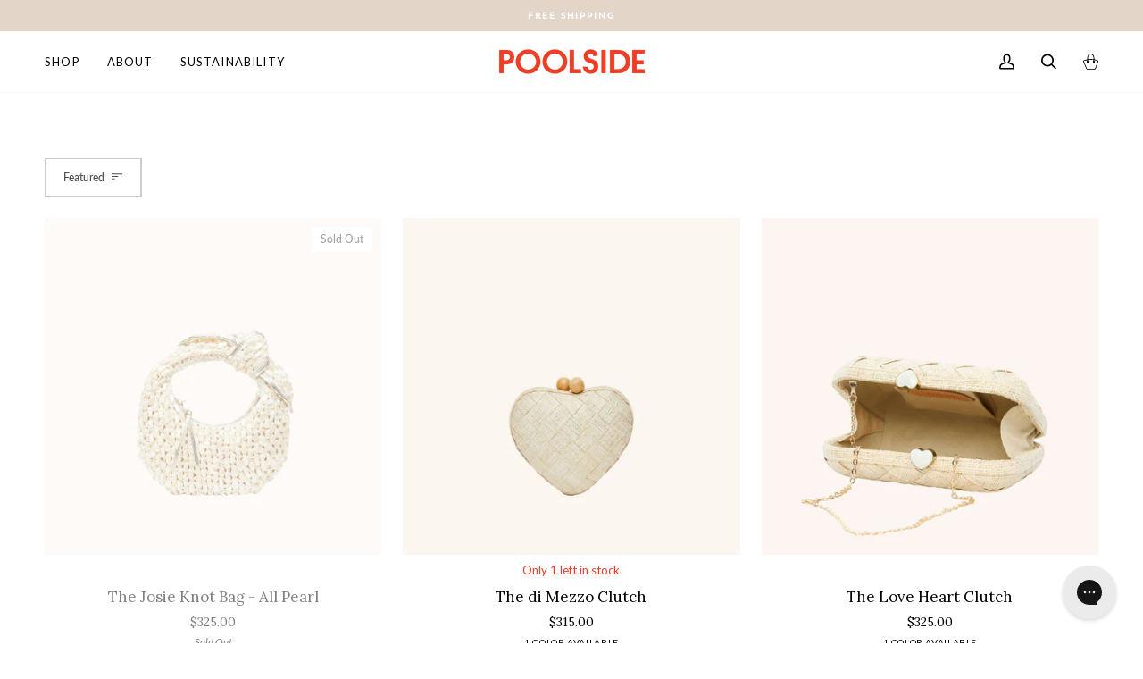

--- FILE ---
content_type: text/html; charset=utf-8
request_url: https://wearepoolside.com/collections/evening
body_size: 65190
content:















<!doctype html>




<html class="no-js" lang="en" ><head>
  







      

      
<script type="text/javascript">
var a = window.performance && window.performance.mark;
if (a) {
  window.performance.mark("shopsheriff.amp-snippet.start");
}
var doc = document;
var redirect = "/cart" === window.location.pathname
&& (doc.referrer.includes("ampproject.org") || doc.referrer.includes("/a/s/") )
&& !doc.location.search.includes("utm");

if(redirect) {
  var f = doc.location.search ? "&" : "?";
  window.location =
    window.location.origin
  + window.location.pathname
  + f
  + "utm_source=shopsheriff&utm_medium=amp&utm_campaign=shopsheriff&utm_content=add-to-cart";
}
if (a) {
  window.performance.mark("shopsheriff.amp-snippet.end");
}
      </script>


   <link rel="amphtml" href="https://wearepoolside.com/a/s/collections/evening">



  <meta charset="utf-8">
  <meta http-equiv="X-UA-Compatible" content="IE=edge,chrome=1">
  <meta name="viewport" content="width=device-width,initial-scale=1,viewport-fit=cover">
  <meta name="theme-color" content="#748cab"><link rel="canonical" href="https://wearepoolside.com/collections/evening"><!-- ======================= Pipeline Theme V7.1.3 ========================= -->

  <!-- Preloading ================================================================== -->

  <link rel="preconnect" href="https://cdn.shopify.com" crossorigin>
  <link rel="dns-prefetch" href="https://cdn.shopify.com">
  <link rel="preconnect" href="https://fonts.shopify.com" crossorigin>
  <link rel="dns-prefetch" href="https://fonts.shopifycdn.com">
  <link rel="preconnect" href="https://monorail-edge.shopifysvc.com" crossorigin>

  <link rel="preload" href="//wearepoolside.com/cdn/fonts/lato/lato_n4.c3b93d431f0091c8be23185e15c9d1fee1e971c5.woff2" as="font" type="font/woff2" crossorigin>
  <link rel="preload" href="//wearepoolside.com/cdn/fonts/lora/lora_n4.9a60cb39eff3bfbc472bac5b3c5c4d7c878f0a8d.woff2" as="font" type="font/woff2" crossorigin>
  <link rel="preload" href="//wearepoolside.com/cdn/fonts/lato/lato_n4.c3b93d431f0091c8be23185e15c9d1fee1e971c5.woff2" as="font" type="font/woff2" crossorigin>

  <link href="//wearepoolside.com/cdn/shop/t/34/assets/vendor.js?v=144118437607305429831717708255" as="script" rel="preload">
  <link href="//wearepoolside.com/cdn/shop/t/34/assets/theme.dev.js?v=135993607752114675921717708255" as="script" rel="preload">
  <link href="//wearepoolside.com/cdn/shop/t/34/assets/theme.css?v=24421618153373012281727410061" as="script" rel="preload">

  <!-- Title and description ================================================ --><link rel="shortcut icon" href="//wearepoolside.com/cdn/shop/files/poolside_logo_640x640_4460f68a-adc7-475a-892b-a58dfef84da2_32x32.jpg?v=1711431722" type="image/png">
  <title>
    

    Evening Bags - POOLSIDE

  </title><meta name="description" content="Mini Tote Bags and Cute Wristlets — choose your favorite unique evening bag or go customized with rhinestones and raffia for your big day">
  <!-- /snippets/social-meta-tags.liquid --><meta property="og:site_name" content="POOLSIDE">
<meta property="og:url" content="https://wearepoolside.com/collections/evening">
<meta property="og:title" content="Evening Bags - POOLSIDE">
<meta property="og:type" content="website">
<meta property="og:description" content="Mini Tote Bags and Cute Wristlets — choose your favorite unique evening bag or go customized with rhinestones and raffia for your big day"><meta property="og:image" content="http://wearepoolside.com/cdn/shop/collections/Poolside_Web_Header_Bridal.jpg?v=1729214698">
    <meta property="og:image:secure_url" content="https://wearepoolside.com/cdn/shop/collections/Poolside_Web_Header_Bridal.jpg?v=1729214698">
    <meta property="og:image:width" content="1800">
    <meta property="og:image:height" content="600">


<meta name="twitter:site" content="@">
<meta name="twitter:card" content="summary_large_image">
<meta name="twitter:title" content="Evening Bags - POOLSIDE">
<meta name="twitter:description" content="Mini Tote Bags and Cute Wristlets — choose your favorite unique evening bag or go customized with rhinestones and raffia for your big day"><!-- CSS ================================================================== -->

  <link href="//wearepoolside.com/cdn/shop/t/34/assets/font-settings.css?v=31703031670141364101755699933" rel="stylesheet" type="text/css" media="all" />

  <!-- /snippets/css-variables.liquid -->


<style data-shopify>

:root {
/* ================ Layout Variables ================ */






--LAYOUT-WIDTH: 1450px;
--LAYOUT-GUTTER: 24px;
--LAYOUT-GUTTER-OFFSET: -24px;
--NAV-GUTTER: 15px;
--LAYOUT-OUTER: 50px;

/* ================ Product video ================ */

--COLOR-VIDEO-BG: #f2f2f2;


/* ================ Color Variables ================ */

/* === Backgrounds ===*/
--COLOR-BG: #ffffff;
--COLOR-BG-ACCENT: #e3d6c9;

/* === Text colors ===*/
--COLOR-TEXT-DARK: #000000;
--COLOR-TEXT: #000000;
--COLOR-TEXT-LIGHT: #4d4d4d;

/* === Bright color ===*/
--COLOR-PRIMARY: #dc3116;
--COLOR-PRIMARY-HOVER: #a31903;
--COLOR-PRIMARY-FADE: rgba(220, 49, 22, 0.05);
--COLOR-PRIMARY-FADE-HOVER: rgba(220, 49, 22, 0.1);--COLOR-PRIMARY-OPPOSITE: #ffffff;

/* === Secondary/link Color ===*/
--COLOR-SECONDARY: #748cab;
--COLOR-SECONDARY-HOVER: #3f6493;
--COLOR-SECONDARY-FADE: rgba(116, 140, 171, 0.05);
--COLOR-SECONDARY-FADE-HOVER: rgba(116, 140, 171, 0.1);--COLOR-SECONDARY-OPPOSITE: #ffffff;

/* === Shades of grey ===*/
--COLOR-A5:  rgba(0, 0, 0, 0.05);
--COLOR-A10: rgba(0, 0, 0, 0.1);
--COLOR-A20: rgba(0, 0, 0, 0.2);
--COLOR-A35: rgba(0, 0, 0, 0.35);
--COLOR-A50: rgba(0, 0, 0, 0.5);
--COLOR-A80: rgba(0, 0, 0, 0.8);
--COLOR-A90: rgba(0, 0, 0, 0.9);
--COLOR-A95: rgba(0, 0, 0, 0.95);


/* ================ Inverted Color Variables ================ */

--INVERSE-BG: #424242;
--INVERSE-BG-ACCENT: #1d1d1d;

/* === Text colors ===*/
--INVERSE-TEXT-DARK: #ffffff;
--INVERSE-TEXT: #ffffff;
--INVERSE-TEXT-LIGHT: #c6c6c6;

/* === Bright color ===*/
--INVERSE-PRIMARY: #d2815f;
--INVERSE-PRIMARY-HOVER: #c35121;
--INVERSE-PRIMARY-FADE: rgba(210, 129, 95, 0.05);
--INVERSE-PRIMARY-FADE-HOVER: rgba(210, 129, 95, 0.1);--INVERSE-PRIMARY-OPPOSITE: #000000;


/* === Second Color ===*/
--INVERSE-SECONDARY: #748cab;
--INVERSE-SECONDARY-HOVER: #3f6493;
--INVERSE-SECONDARY-FADE: rgba(116, 140, 171, 0.05);
--INVERSE-SECONDARY-FADE-HOVER: rgba(116, 140, 171, 0.1);--INVERSE-SECONDARY-OPPOSITE: #ffffff;


/* === Shades of grey ===*/
--INVERSE-A5:  rgba(255, 255, 255, 0.05);
--INVERSE-A10: rgba(255, 255, 255, 0.1);
--INVERSE-A20: rgba(255, 255, 255, 0.2);
--INVERSE-A35: rgba(255, 255, 255, 0.3);
--INVERSE-A80: rgba(255, 255, 255, 0.8);
--INVERSE-A90: rgba(255, 255, 255, 0.9);
--INVERSE-A95: rgba(255, 255, 255, 0.95);


/* ================ Bright Color Variables ================ */

--BRIGHT-BG: #e3d6c9;
--BRIGHT-BG-ACCENT: #94553a;

/* === Text colors ===*/
--BRIGHT-TEXT-DARK: #ffffff;
--BRIGHT-TEXT: #ffffff;
--BRIGHT-TEXT-LIGHT: #f7f3ef;

/* === Bright color ===*/
--BRIGHT-PRIMARY: #e3d6c9;
--BRIGHT-PRIMARY-HOVER: #d4b08b;
--BRIGHT-PRIMARY-FADE: rgba(227, 214, 201, 0.05);
--BRIGHT-PRIMARY-FADE-HOVER: rgba(227, 214, 201, 0.1);--BRIGHT-PRIMARY-OPPOSITE: #000000;


/* === Second Color ===*/
--BRIGHT-SECONDARY: #3d5aff;
--BRIGHT-SECONDARY-HOVER: #0024f0;
--BRIGHT-SECONDARY-FADE: rgba(61, 90, 255, 0.05);
--BRIGHT-SECONDARY-FADE-HOVER: rgba(61, 90, 255, 0.1);--BRIGHT-SECONDARY-OPPOSITE: #ffffff;


/* === Shades of grey ===*/
--BRIGHT-A5:  rgba(255, 255, 255, 0.05);
--BRIGHT-A10: rgba(255, 255, 255, 0.1);
--BRIGHT-A20: rgba(255, 255, 255, 0.2);
--BRIGHT-A35: rgba(255, 255, 255, 0.3);
--BRIGHT-A80: rgba(255, 255, 255, 0.8);
--BRIGHT-A90: rgba(255, 255, 255, 0.9);
--BRIGHT-A95: rgba(255, 255, 255, 0.95);


/* === Account Bar ===*/
--COLOR-ANNOUNCEMENT-BG: #e3d6c9;
--COLOR-ANNOUNCEMENT-TEXT: #424242;

/* === Nav and dropdown link background ===*/
--COLOR-NAV: #ffffff;
--COLOR-NAV-TEXT: #000000;
--COLOR-NAV-TEXT-DARK: #000000;
--COLOR-NAV-TEXT-LIGHT: #4d4d4d;
--COLOR-NAV-BORDER: #f7f5f4;
--COLOR-NAV-A10: rgba(0, 0, 0, 0.1);
--COLOR-NAV-A50: rgba(0, 0, 0, 0.5);
--COLOR-HIGHLIGHT-LINK: #f06956;

/* === Site Footer ===*/
--COLOR-FOOTER-BG: #e1d5c9;
--COLOR-FOOTER-TEXT: #000000;
--COLOR-FOOTER-A5: rgba(0, 0, 0, 0.05);
--COLOR-FOOTER-A15: rgba(0, 0, 0, 0.15);
--COLOR-FOOTER-A90: rgba(0, 0, 0, 0.9);

/* === Sub-Footer ===*/
--COLOR-SUB-FOOTER-BG: #e1d5c9;
--COLOR-SUB-FOOTER-TEXT: #000000;
--COLOR-SUB-FOOTER-A5: rgba(0, 0, 0, 0.05);
--COLOR-SUB-FOOTER-A15: rgba(0, 0, 0, 0.15);
--COLOR-SUB-FOOTER-A90: rgba(0, 0, 0, 0.9);

/* === Products ===*/
--PRODUCT-GRID-ASPECT-RATIO: 100%;

/* === Product badges ===*/
--COLOR-BADGE: #ffffff;
--COLOR-BADGE-TEXT: #424242;
--COLOR-BADGE-TEXT-DARK: #1f1919;
--COLOR-BADGE-TEXT-HOVER: #686868;
--COLOR-BADGE-HAIRLINE: #f6f6f6;

/* === Product item slider ===*/--COLOR-PRODUCT-SLIDER: #ffffff;--COLOR-PRODUCT-SLIDER-OPPOSITE: rgba(13, 13, 13, 0.06);/* === disabled form colors ===*/
--COLOR-DISABLED-BG: #e6e6e6;
--COLOR-DISABLED-TEXT: #a6a6a6;

--INVERSE-DISABLED-BG: #555555;
--INVERSE-DISABLED-TEXT: #848484;


/* === Tailwind RGBA Palette ===*/
--RGB-CANVAS: 255 255 255;
--RGB-CONTENT: 0 0 0;
--RGB-PRIMARY: 220 49 22;
--RGB-SECONDARY: 116 140 171;

--RGB-DARK-CANVAS: 66 66 66;
--RGB-DARK-CONTENT: 255 255 255;
--RGB-DARK-PRIMARY: 210 129 95;
--RGB-DARK-SECONDARY: 116 140 171;

--RGB-BRIGHT-CANVAS: 227 214 201;
--RGB-BRIGHT-CONTENT: 255 255 255;
--RGB-BRIGHT-PRIMARY: 227 214 201;
--RGB-BRIGHT-SECONDARY: 61 90 255;

--RGB-PRIMARY-CONTRAST: 255 255 255;
--RGB-SECONDARY-CONTRAST: 255 255 255;

--RGB-DARK-PRIMARY-CONTRAST: 0 0 0;
--RGB-DARK-SECONDARY-CONTRAST: 255 255 255;

--RGB-BRIGHT-PRIMARY-CONTRAST: 0 0 0;
--RGB-BRIGHT-SECONDARY-CONTRAST: 255 255 255;


/* === Button Radius === */
--BUTTON-RADIUS: 2px;


/* ================ Typography ================ */

--FONT-STACK-BODY: Lato, sans-serif;
--FONT-STYLE-BODY: normal;
--FONT-WEIGHT-BODY: 400;
--FONT-WEIGHT-BODY-BOLD: 500;
--FONT-ADJUST-BODY: 0.9;

  --FONT-BODY-TRANSFORM: none;
  --FONT-BODY-LETTER-SPACING: normal;


--FONT-STACK-HEADING: Lora, serif;
--FONT-STYLE-HEADING: normal;
--FONT-WEIGHT-HEADING: 400;
--FONT-WEIGHT-HEADING-BOLD: 500;
--FONT-ADJUST-HEADING: 0.9;

  --FONT-HEADING-TRANSFORM: none;
  --FONT-HEADING-LETTER-SPACING: normal;


--FONT-STACK-ACCENT: Lato, serif;
--FONT-STYLE-ACCENT: normal;
--FONT-WEIGHT-ACCENT: 400;
--FONT-WEIGHT-ACCENT-BOLD: 500;
--FONT-ADJUST-ACCENT: 1.0;

  --FONT-ACCENT-TRANSFORM: none;
  --FONT-ACCENT-LETTER-SPACING: normal;


--TYPE-STACK-NAV: Lato, sans-serif;
--TYPE-STYLE-NAV: normal;
--TYPE-ADJUST-NAV: 1.0;
--TYPE-WEIGHT-NAV: 400;

  --FONT-NAV-TRANSFORM: uppercase;
  --FONT-NAV-LETTER-SPACING: 0.09em;

--TYPE-STACK-BUTTON: Lato, sans-serif;
--TYPE-STYLE-BUTTON: normal;
--TYPE-ADJUST-BUTTON: 0.9;
--TYPE-WEIGHT-BUTTON: 400;

  --FONT-BUTTON-TRANSFORM: none;
  --FONT-BUTTON-LETTER-SPACING: normal;


--TYPE-STACK-KICKER: Lato, sans-serif;
--TYPE-STYLE-KICKER: normal;
--TYPE-ADJUST-KICKER: 1.0;
--TYPE-WEIGHT-KICKER: 500;

  --FONT-KICKER-TRANSFORM: uppercase;
  --FONT-KICKER-LETTER-SPACING: 0.09em;


--ICO-SELECT: url('//wearepoolside.com/cdn/shop/t/34/assets/ico-select.svg?v=5043962037785221031717708255');

/* ================ Photo correction ================ */
--PHOTO-CORRECTION: 100%;



}


/* ================ Typography ================ */
/* ================ type-scale.com ============ */

/* 1.16 base 13 */
:root {
 --font-1: 10px;
 --font-2: 11.3px;
 --font-3: 12px;
 --font-4: 13px;
 --font-5: 15.5px;
 --font-6: 17px;
 --font-7: 20px;
 --font-8: 23.5px;
 --font-9: 27px;
 --font-10:32px;
 --font-11:37px;
 --font-12:43px;
 --font-13:49px;
 --font-14:57px;
 --font-15:67px;
}

/* 1.175 base 13.5 */
@media only screen and (min-width: 480px) and (max-width: 1099px) {
  :root {
    --font-1: 10px;
    --font-2: 11.5px;
    --font-3: 12.5px;
    --font-4: 13.5px;
    --font-5: 16px;
    --font-6: 18px;
    --font-7: 21px;
    --font-8: 25px;
    --font-9: 29px;
    --font-10:34px;
    --font-11:40px;
    --font-12:47px;
    --font-13:56px;
    --font-14:65px;
   --font-15:77px;
  }
}
/* 1.22 base 14.5 */
@media only screen and (min-width: 1100px) {
  :root {
    --font-1: 10px;
    --font-2: 11.5px;
    --font-3: 13px;
    --font-4: 14.5px;
    --font-5: 17.5px;
    --font-6: 22px;
    --font-7: 26px;
    --font-8: 32px;
    --font-9: 39px;
    --font-10:48px;
    --font-11:58px;
    --font-12:71px;
    --font-13:87px;
    --font-14:106px;
    --font-15:129px;
 }
}


</style>


  <link href="//wearepoolside.com/cdn/shop/t/34/assets/theme.css?v=24421618153373012281727410061" rel="stylesheet" type="text/css" media="all" />

  <script>
    document.documentElement.className = document.documentElement.className.replace('no-js', 'js');

    
      document.documentElement.classList.add('aos-initialized');let root = '/';
    if (root[root.length - 1] !== '/') {
      root = `${root}/`;
    }
    var theme = {
      routes: {
        root_url: root,
        cart: '/cart',
        cart_add_url: '/cart/add',
        product_recommendations_url: '/recommendations/products',
        account_addresses_url: '/account/addresses',
        predictive_search_url: '/search/suggest'
      },
      state: {
        cartOpen: null,
      },
      sizes: {
        small: 480,
        medium: 768,
        large: 1100,
        widescreen: 1400
      },
      assets: {
        photoswipe: '//wearepoolside.com/cdn/shop/t/34/assets/photoswipe.js?v=162613001030112971491717708255',
        smoothscroll: '//wearepoolside.com/cdn/shop/t/34/assets/smoothscroll.js?v=37906625415260927261717708255',
        swatches: '//wearepoolside.com/cdn/shop/t/34/assets/swatches.json?v=121184181992021079591724861188',
        noImage: '//wearepoolside.com/cdn/shopifycloud/storefront/assets/no-image-2048-a2addb12.gif',
        base: '//wearepoolside.com/cdn/shop/t/34/assets/'
      },
      strings: {
        swatchesKey: "Color, Colour, Handle Color, Yarn Color, Chain Color, Embroidery Color, Strap Color",
        addToCart: "Add to Cart",
        estimateShipping: "Estimate shipping",
        noShippingAvailable: "We do not ship to this destination.",
        free: "Free",
        from: "From",
        preOrder: "Pre-order",
        soldOut: "Sold Out",
        sale: "Sale",
        subscription: "Subscription",
        unavailable: "Unavailable",
        unitPrice: "Unit price",
        unitPriceSeparator: "per",
        stockout: "All available stock is in cart",
        products: "Products",
        pages: "Pages",
        collections: "Collections",
        resultsFor: "Results for",
        noResultsFor: "No results for",
        articles: "Articles",
        successMessage: "Link copied to clipboard",
      },
      settings: {
        badge_sale_type: "dollar",
        animate_hover: true,
        animate_scroll: true,
        show_locale_desktop: null,
        show_locale_mobile: null,
        show_currency_desktop: null,
        show_currency_mobile: null,
        currency_select_type: "country",
        currency_code_enable: false,
        cycle_images_hover_delay: 1.5
      },
      info: {
        name: 'pipeline'
      },
      version: '7.1.3',
      moneyFormat: "${{amount}}",
      shopCurrency: "USD",
      currencyCode: "USD"
    }
    let windowInnerHeight = window.innerHeight;
    document.documentElement.style.setProperty('--full-screen', `${windowInnerHeight}px`);
    document.documentElement.style.setProperty('--three-quarters', `${windowInnerHeight * 0.75}px`);
    document.documentElement.style.setProperty('--two-thirds', `${windowInnerHeight * 0.66}px`);
    document.documentElement.style.setProperty('--one-half', `${windowInnerHeight * 0.5}px`);
    document.documentElement.style.setProperty('--one-third', `${windowInnerHeight * 0.33}px`);
    document.documentElement.style.setProperty('--one-fifth', `${windowInnerHeight * 0.2}px`);

    window.isRTL = document.documentElement.getAttribute('dir') === 'rtl';
  </script><!-- Theme Javascript ============================================================== -->
  <script src="//wearepoolside.com/cdn/shop/t/34/assets/vendor.js?v=144118437607305429831717708255" defer="defer"></script>
  <script src="//wearepoolside.com/cdn/shop/t/34/assets/theme.dev.js?v=135993607752114675921717708255" defer="defer"></script>

  <script>
    (function () {
      function onPageShowEvents() {
        if ('requestIdleCallback' in window) {
          requestIdleCallback(initCartEvent, { timeout: 500 })
        } else {
          initCartEvent()
        }
        function initCartEvent(){
          window.fetch(window.theme.routes.cart + '.js')
          .then((response) => {
            if(!response.ok){
              throw {status: response.statusText};
            }
            return response.json();
          })
          .then((response) => {
            document.dispatchEvent(new CustomEvent('theme:cart:change', {
              detail: {
                cart: response,
              },
              bubbles: true,
            }));
            return response;
          })
          .catch((e) => {
            console.error(e);
          });
        }
      };
      window.onpageshow = onPageShowEvents;
    })();
  </script>

  <script type="text/javascript">
    if (window.MSInputMethodContext && document.documentMode) {
      var scripts = document.getElementsByTagName('script')[0];
      var polyfill = document.createElement("script");
      polyfill.defer = true;
      polyfill.src = "//wearepoolside.com/cdn/shop/t/34/assets/ie11.js?v=144489047535103983231717708256";

      scripts.parentNode.insertBefore(polyfill, scripts);
    }
  </script>

  <!-- Shopify app scripts =========================================================== -->
  
  <script>window.performance && window.performance.mark && window.performance.mark('shopify.content_for_header.start');</script><meta name="google-site-verification" content="MSbWC1uTCGIJDVXr2HG_kbVWeJg1Z3BdqRAV_bQhnwc">
<meta name="google-site-verification" content="h_AhillmW0Q-9s-2eXQt5uzBX5mmXPUmM4EeC2sycmk">
<meta id="shopify-digital-wallet" name="shopify-digital-wallet" content="/6619627587/digital_wallets/dialog">
<meta name="shopify-checkout-api-token" content="ffe7ca828cdba3da3de5e635a5329445">
<meta id="in-context-paypal-metadata" data-shop-id="6619627587" data-venmo-supported="false" data-environment="production" data-locale="en_US" data-paypal-v4="true" data-currency="USD">
<link rel="alternate" type="application/atom+xml" title="Feed" href="/collections/evening.atom" />
<link rel="alternate" type="application/json+oembed" href="https://wearepoolside.com/collections/evening.oembed">
<script async="async" src="/checkouts/internal/preloads.js?locale=en-US"></script>
<link rel="preconnect" href="https://shop.app" crossorigin="anonymous">
<script async="async" src="https://shop.app/checkouts/internal/preloads.js?locale=en-US&shop_id=6619627587" crossorigin="anonymous"></script>
<script id="apple-pay-shop-capabilities" type="application/json">{"shopId":6619627587,"countryCode":"US","currencyCode":"USD","merchantCapabilities":["supports3DS"],"merchantId":"gid:\/\/shopify\/Shop\/6619627587","merchantName":"POOLSIDE","requiredBillingContactFields":["postalAddress","email","phone"],"requiredShippingContactFields":["postalAddress","email","phone"],"shippingType":"shipping","supportedNetworks":["visa","masterCard","amex","discover","elo","jcb"],"total":{"type":"pending","label":"POOLSIDE","amount":"1.00"},"shopifyPaymentsEnabled":true,"supportsSubscriptions":true}</script>
<script id="shopify-features" type="application/json">{"accessToken":"ffe7ca828cdba3da3de5e635a5329445","betas":["rich-media-storefront-analytics"],"domain":"wearepoolside.com","predictiveSearch":true,"shopId":6619627587,"locale":"en"}</script>
<script>var Shopify = Shopify || {};
Shopify.shop = "poolside1.myshopify.com";
Shopify.locale = "en";
Shopify.currency = {"active":"USD","rate":"1.0"};
Shopify.country = "US";
Shopify.theme = {"name":"poolside-pipeline\/Main","id":128562364483,"schema_name":"Pipeline","schema_version":"7.1.3","theme_store_id":null,"role":"main"};
Shopify.theme.handle = "null";
Shopify.theme.style = {"id":null,"handle":null};
Shopify.cdnHost = "wearepoolside.com/cdn";
Shopify.routes = Shopify.routes || {};
Shopify.routes.root = "/";</script>
<script type="module">!function(o){(o.Shopify=o.Shopify||{}).modules=!0}(window);</script>
<script>!function(o){function n(){var o=[];function n(){o.push(Array.prototype.slice.apply(arguments))}return n.q=o,n}var t=o.Shopify=o.Shopify||{};t.loadFeatures=n(),t.autoloadFeatures=n()}(window);</script>
<script>
  window.ShopifyPay = window.ShopifyPay || {};
  window.ShopifyPay.apiHost = "shop.app\/pay";
  window.ShopifyPay.redirectState = null;
</script>
<script id="shop-js-analytics" type="application/json">{"pageType":"collection"}</script>
<script defer="defer" async type="module" src="//wearepoolside.com/cdn/shopifycloud/shop-js/modules/v2/client.init-shop-cart-sync_BT-GjEfc.en.esm.js"></script>
<script defer="defer" async type="module" src="//wearepoolside.com/cdn/shopifycloud/shop-js/modules/v2/chunk.common_D58fp_Oc.esm.js"></script>
<script defer="defer" async type="module" src="//wearepoolside.com/cdn/shopifycloud/shop-js/modules/v2/chunk.modal_xMitdFEc.esm.js"></script>
<script type="module">
  await import("//wearepoolside.com/cdn/shopifycloud/shop-js/modules/v2/client.init-shop-cart-sync_BT-GjEfc.en.esm.js");
await import("//wearepoolside.com/cdn/shopifycloud/shop-js/modules/v2/chunk.common_D58fp_Oc.esm.js");
await import("//wearepoolside.com/cdn/shopifycloud/shop-js/modules/v2/chunk.modal_xMitdFEc.esm.js");

  window.Shopify.SignInWithShop?.initShopCartSync?.({"fedCMEnabled":true,"windoidEnabled":true});

</script>
<script>
  window.Shopify = window.Shopify || {};
  if (!window.Shopify.featureAssets) window.Shopify.featureAssets = {};
  window.Shopify.featureAssets['shop-js'] = {"shop-cart-sync":["modules/v2/client.shop-cart-sync_DZOKe7Ll.en.esm.js","modules/v2/chunk.common_D58fp_Oc.esm.js","modules/v2/chunk.modal_xMitdFEc.esm.js"],"init-fed-cm":["modules/v2/client.init-fed-cm_B6oLuCjv.en.esm.js","modules/v2/chunk.common_D58fp_Oc.esm.js","modules/v2/chunk.modal_xMitdFEc.esm.js"],"shop-cash-offers":["modules/v2/client.shop-cash-offers_D2sdYoxE.en.esm.js","modules/v2/chunk.common_D58fp_Oc.esm.js","modules/v2/chunk.modal_xMitdFEc.esm.js"],"shop-login-button":["modules/v2/client.shop-login-button_QeVjl5Y3.en.esm.js","modules/v2/chunk.common_D58fp_Oc.esm.js","modules/v2/chunk.modal_xMitdFEc.esm.js"],"pay-button":["modules/v2/client.pay-button_DXTOsIq6.en.esm.js","modules/v2/chunk.common_D58fp_Oc.esm.js","modules/v2/chunk.modal_xMitdFEc.esm.js"],"shop-button":["modules/v2/client.shop-button_DQZHx9pm.en.esm.js","modules/v2/chunk.common_D58fp_Oc.esm.js","modules/v2/chunk.modal_xMitdFEc.esm.js"],"avatar":["modules/v2/client.avatar_BTnouDA3.en.esm.js"],"init-windoid":["modules/v2/client.init-windoid_CR1B-cfM.en.esm.js","modules/v2/chunk.common_D58fp_Oc.esm.js","modules/v2/chunk.modal_xMitdFEc.esm.js"],"init-shop-for-new-customer-accounts":["modules/v2/client.init-shop-for-new-customer-accounts_C_vY_xzh.en.esm.js","modules/v2/client.shop-login-button_QeVjl5Y3.en.esm.js","modules/v2/chunk.common_D58fp_Oc.esm.js","modules/v2/chunk.modal_xMitdFEc.esm.js"],"init-shop-email-lookup-coordinator":["modules/v2/client.init-shop-email-lookup-coordinator_BI7n9ZSv.en.esm.js","modules/v2/chunk.common_D58fp_Oc.esm.js","modules/v2/chunk.modal_xMitdFEc.esm.js"],"init-shop-cart-sync":["modules/v2/client.init-shop-cart-sync_BT-GjEfc.en.esm.js","modules/v2/chunk.common_D58fp_Oc.esm.js","modules/v2/chunk.modal_xMitdFEc.esm.js"],"shop-toast-manager":["modules/v2/client.shop-toast-manager_DiYdP3xc.en.esm.js","modules/v2/chunk.common_D58fp_Oc.esm.js","modules/v2/chunk.modal_xMitdFEc.esm.js"],"init-customer-accounts":["modules/v2/client.init-customer-accounts_D9ZNqS-Q.en.esm.js","modules/v2/client.shop-login-button_QeVjl5Y3.en.esm.js","modules/v2/chunk.common_D58fp_Oc.esm.js","modules/v2/chunk.modal_xMitdFEc.esm.js"],"init-customer-accounts-sign-up":["modules/v2/client.init-customer-accounts-sign-up_iGw4briv.en.esm.js","modules/v2/client.shop-login-button_QeVjl5Y3.en.esm.js","modules/v2/chunk.common_D58fp_Oc.esm.js","modules/v2/chunk.modal_xMitdFEc.esm.js"],"shop-follow-button":["modules/v2/client.shop-follow-button_CqMgW2wH.en.esm.js","modules/v2/chunk.common_D58fp_Oc.esm.js","modules/v2/chunk.modal_xMitdFEc.esm.js"],"checkout-modal":["modules/v2/client.checkout-modal_xHeaAweL.en.esm.js","modules/v2/chunk.common_D58fp_Oc.esm.js","modules/v2/chunk.modal_xMitdFEc.esm.js"],"shop-login":["modules/v2/client.shop-login_D91U-Q7h.en.esm.js","modules/v2/chunk.common_D58fp_Oc.esm.js","modules/v2/chunk.modal_xMitdFEc.esm.js"],"lead-capture":["modules/v2/client.lead-capture_BJmE1dJe.en.esm.js","modules/v2/chunk.common_D58fp_Oc.esm.js","modules/v2/chunk.modal_xMitdFEc.esm.js"],"payment-terms":["modules/v2/client.payment-terms_Ci9AEqFq.en.esm.js","modules/v2/chunk.common_D58fp_Oc.esm.js","modules/v2/chunk.modal_xMitdFEc.esm.js"]};
</script>
<script>(function() {
  var isLoaded = false;
  function asyncLoad() {
    if (isLoaded) return;
    isLoaded = true;
    var urls = ["https:\/\/config.gorgias.chat\/bundle-loader\/01GYCBSQD45S6ZSS2CCFFYX21H?source=shopify1click\u0026shop=poolside1.myshopify.com","https:\/\/cdn.nfcube.com\/instafeed-eaf48873a7984404bb85156583090f46.js?shop=poolside1.myshopify.com","https:\/\/cdn.9gtb.com\/loader.js?g_cvt_id=d750f758-1f07-49d3-abcc-4f811c3397b0\u0026shop=poolside1.myshopify.com"];
    for (var i = 0; i < urls.length; i++) {
      var s = document.createElement('script');
      s.type = 'text/javascript';
      s.async = true;
      s.src = urls[i];
      var x = document.getElementsByTagName('script')[0];
      x.parentNode.insertBefore(s, x);
    }
  };
  if(window.attachEvent) {
    window.attachEvent('onload', asyncLoad);
  } else {
    window.addEventListener('load', asyncLoad, false);
  }
})();</script>
<script id="__st">var __st={"a":6619627587,"offset":-18000,"reqid":"996f7a5c-3ab6-42ea-bdb2-a289c947daee-1769343127","pageurl":"wearepoolside.com\/collections\/evening","u":"de87d955b44c","p":"collection","rtyp":"collection","rid":87956258883};</script>
<script>window.ShopifyPaypalV4VisibilityTracking = true;</script>
<script id="captcha-bootstrap">!function(){'use strict';const t='contact',e='account',n='new_comment',o=[[t,t],['blogs',n],['comments',n],[t,'customer']],c=[[e,'customer_login'],[e,'guest_login'],[e,'recover_customer_password'],[e,'create_customer']],r=t=>t.map((([t,e])=>`form[action*='/${t}']:not([data-nocaptcha='true']) input[name='form_type'][value='${e}']`)).join(','),a=t=>()=>t?[...document.querySelectorAll(t)].map((t=>t.form)):[];function s(){const t=[...o],e=r(t);return a(e)}const i='password',u='form_key',d=['recaptcha-v3-token','g-recaptcha-response','h-captcha-response',i],f=()=>{try{return window.sessionStorage}catch{return}},m='__shopify_v',_=t=>t.elements[u];function p(t,e,n=!1){try{const o=window.sessionStorage,c=JSON.parse(o.getItem(e)),{data:r}=function(t){const{data:e,action:n}=t;return t[m]||n?{data:e,action:n}:{data:t,action:n}}(c);for(const[e,n]of Object.entries(r))t.elements[e]&&(t.elements[e].value=n);n&&o.removeItem(e)}catch(o){console.error('form repopulation failed',{error:o})}}const l='form_type',E='cptcha';function T(t){t.dataset[E]=!0}const w=window,h=w.document,L='Shopify',v='ce_forms',y='captcha';let A=!1;((t,e)=>{const n=(g='f06e6c50-85a8-45c8-87d0-21a2b65856fe',I='https://cdn.shopify.com/shopifycloud/storefront-forms-hcaptcha/ce_storefront_forms_captcha_hcaptcha.v1.5.2.iife.js',D={infoText:'Protected by hCaptcha',privacyText:'Privacy',termsText:'Terms'},(t,e,n)=>{const o=w[L][v],c=o.bindForm;if(c)return c(t,g,e,D).then(n);var r;o.q.push([[t,g,e,D],n]),r=I,A||(h.body.append(Object.assign(h.createElement('script'),{id:'captcha-provider',async:!0,src:r})),A=!0)});var g,I,D;w[L]=w[L]||{},w[L][v]=w[L][v]||{},w[L][v].q=[],w[L][y]=w[L][y]||{},w[L][y].protect=function(t,e){n(t,void 0,e),T(t)},Object.freeze(w[L][y]),function(t,e,n,w,h,L){const[v,y,A,g]=function(t,e,n){const i=e?o:[],u=t?c:[],d=[...i,...u],f=r(d),m=r(i),_=r(d.filter((([t,e])=>n.includes(e))));return[a(f),a(m),a(_),s()]}(w,h,L),I=t=>{const e=t.target;return e instanceof HTMLFormElement?e:e&&e.form},D=t=>v().includes(t);t.addEventListener('submit',(t=>{const e=I(t);if(!e)return;const n=D(e)&&!e.dataset.hcaptchaBound&&!e.dataset.recaptchaBound,o=_(e),c=g().includes(e)&&(!o||!o.value);(n||c)&&t.preventDefault(),c&&!n&&(function(t){try{if(!f())return;!function(t){const e=f();if(!e)return;const n=_(t);if(!n)return;const o=n.value;o&&e.removeItem(o)}(t);const e=Array.from(Array(32),(()=>Math.random().toString(36)[2])).join('');!function(t,e){_(t)||t.append(Object.assign(document.createElement('input'),{type:'hidden',name:u})),t.elements[u].value=e}(t,e),function(t,e){const n=f();if(!n)return;const o=[...t.querySelectorAll(`input[type='${i}']`)].map((({name:t})=>t)),c=[...d,...o],r={};for(const[a,s]of new FormData(t).entries())c.includes(a)||(r[a]=s);n.setItem(e,JSON.stringify({[m]:1,action:t.action,data:r}))}(t,e)}catch(e){console.error('failed to persist form',e)}}(e),e.submit())}));const S=(t,e)=>{t&&!t.dataset[E]&&(n(t,e.some((e=>e===t))),T(t))};for(const o of['focusin','change'])t.addEventListener(o,(t=>{const e=I(t);D(e)&&S(e,y())}));const B=e.get('form_key'),M=e.get(l),P=B&&M;t.addEventListener('DOMContentLoaded',(()=>{const t=y();if(P)for(const e of t)e.elements[l].value===M&&p(e,B);[...new Set([...A(),...v().filter((t=>'true'===t.dataset.shopifyCaptcha))])].forEach((e=>S(e,t)))}))}(h,new URLSearchParams(w.location.search),n,t,e,['guest_login'])})(!0,!0)}();</script>
<script integrity="sha256-4kQ18oKyAcykRKYeNunJcIwy7WH5gtpwJnB7kiuLZ1E=" data-source-attribution="shopify.loadfeatures" defer="defer" src="//wearepoolside.com/cdn/shopifycloud/storefront/assets/storefront/load_feature-a0a9edcb.js" crossorigin="anonymous"></script>
<script crossorigin="anonymous" defer="defer" src="//wearepoolside.com/cdn/shopifycloud/storefront/assets/shopify_pay/storefront-65b4c6d7.js?v=20250812"></script>
<script data-source-attribution="shopify.dynamic_checkout.dynamic.init">var Shopify=Shopify||{};Shopify.PaymentButton=Shopify.PaymentButton||{isStorefrontPortableWallets:!0,init:function(){window.Shopify.PaymentButton.init=function(){};var t=document.createElement("script");t.src="https://wearepoolside.com/cdn/shopifycloud/portable-wallets/latest/portable-wallets.en.js",t.type="module",document.head.appendChild(t)}};
</script>
<script data-source-attribution="shopify.dynamic_checkout.buyer_consent">
  function portableWalletsHideBuyerConsent(e){var t=document.getElementById("shopify-buyer-consent"),n=document.getElementById("shopify-subscription-policy-button");t&&n&&(t.classList.add("hidden"),t.setAttribute("aria-hidden","true"),n.removeEventListener("click",e))}function portableWalletsShowBuyerConsent(e){var t=document.getElementById("shopify-buyer-consent"),n=document.getElementById("shopify-subscription-policy-button");t&&n&&(t.classList.remove("hidden"),t.removeAttribute("aria-hidden"),n.addEventListener("click",e))}window.Shopify?.PaymentButton&&(window.Shopify.PaymentButton.hideBuyerConsent=portableWalletsHideBuyerConsent,window.Shopify.PaymentButton.showBuyerConsent=portableWalletsShowBuyerConsent);
</script>
<script data-source-attribution="shopify.dynamic_checkout.cart.bootstrap">document.addEventListener("DOMContentLoaded",(function(){function t(){return document.querySelector("shopify-accelerated-checkout-cart, shopify-accelerated-checkout")}if(t())Shopify.PaymentButton.init();else{new MutationObserver((function(e,n){t()&&(Shopify.PaymentButton.init(),n.disconnect())})).observe(document.body,{childList:!0,subtree:!0})}}));
</script>
<script id='scb4127' type='text/javascript' async='' src='https://wearepoolside.com/cdn/shopifycloud/privacy-banner/storefront-banner.js'></script><link id="shopify-accelerated-checkout-styles" rel="stylesheet" media="screen" href="https://wearepoolside.com/cdn/shopifycloud/portable-wallets/latest/accelerated-checkout-backwards-compat.css" crossorigin="anonymous">
<style id="shopify-accelerated-checkout-cart">
        #shopify-buyer-consent {
  margin-top: 1em;
  display: inline-block;
  width: 100%;
}

#shopify-buyer-consent.hidden {
  display: none;
}

#shopify-subscription-policy-button {
  background: none;
  border: none;
  padding: 0;
  text-decoration: underline;
  font-size: inherit;
  cursor: pointer;
}

#shopify-subscription-policy-button::before {
  box-shadow: none;
}

      </style>

<script>window.performance && window.performance.mark && window.performance.mark('shopify.content_for_header.end');</script>
  <!-- "snippets/shogun-products.liquid" was not rendered, the associated app was uninstalled -->

  


<link rel="stylesheet" href=//wearepoolside.com/cdn/shop/t/34/assets/custom.css?v=64110982484252044581727395095 type="text/css">
  <script src="https://code.jquery.com/jquery-3.6.0.min.js" integrity="sha256-/xUj+3OJU5yExlq6GSYGSHk7tPXikynS7ogEvDej/m4=" crossorigin="anonymous"></script>

  <!-- "snippets/shogun-head.liquid" was not rendered, the associated app was uninstalled -->
<!-- BEGIN app block: shopify://apps/judge-me-reviews/blocks/judgeme_core/61ccd3b1-a9f2-4160-9fe9-4fec8413e5d8 --><!-- Start of Judge.me Core -->






<link rel="dns-prefetch" href="https://cdnwidget.judge.me">
<link rel="dns-prefetch" href="https://cdn.judge.me">
<link rel="dns-prefetch" href="https://cdn1.judge.me">
<link rel="dns-prefetch" href="https://api.judge.me">

<script data-cfasync='false' class='jdgm-settings-script'>window.jdgmSettings={"pagination":5,"disable_web_reviews":false,"badge_no_review_text":"Write a review","badge_n_reviews_text":"{{ n }} review/reviews","badge_star_color":"#FF3B00","hide_badge_preview_if_no_reviews":false,"badge_hide_text":false,"enforce_center_preview_badge":false,"widget_title":"Reviews","widget_open_form_text":"Write a Review","widget_close_form_text":"Cancel review","widget_refresh_page_text":"Refresh page","widget_summary_text":"Based on {{ number_of_reviews }} review/reviews","widget_no_review_text":"Be the first to write a review","widget_name_field_text":"Display name","widget_verified_name_field_text":"Verified Name (public)","widget_name_placeholder_text":"Display name","widget_required_field_error_text":"This field is required.","widget_email_field_text":"Email address","widget_verified_email_field_text":"Verified Email (private, can not be edited)","widget_email_placeholder_text":"Your email address","widget_email_field_error_text":"Please enter a valid email address.","widget_rating_field_text":"Rating","widget_review_title_field_text":"Review Title","widget_review_title_placeholder_text":"Give your review a title","widget_review_body_field_text":"Review content","widget_review_body_placeholder_text":"Start writing here...","widget_pictures_field_text":"Picture/Video (optional)","widget_submit_review_text":"Submit Review","widget_submit_verified_review_text":"Submit Verified Review","widget_submit_success_msg_with_auto_publish":"Thank you! Please refresh the page in a few moments to see your review. You can remove or edit your review by logging into \u003ca href='https://judge.me/login' target='_blank' rel='nofollow noopener'\u003eJudge.me\u003c/a\u003e","widget_submit_success_msg_no_auto_publish":"Thank you! Your review will be published as soon as it is approved by the shop admin. You can remove or edit your review by logging into \u003ca href='https://judge.me/login' target='_blank' rel='nofollow noopener'\u003eJudge.me\u003c/a\u003e","widget_show_default_reviews_out_of_total_text":"Showing {{ n_reviews_shown }} out of {{ n_reviews }} reviews.","widget_show_all_link_text":"Show all","widget_show_less_link_text":"Show less","widget_author_said_text":"{{ reviewer_name }} said:","widget_days_text":"{{ n }} days ago","widget_weeks_text":"{{ n }} week/weeks ago","widget_months_text":"{{ n }} month/months ago","widget_years_text":"{{ n }} year/years ago","widget_yesterday_text":"Yesterday","widget_today_text":"Today","widget_replied_text":"\u003e\u003e {{ shop_name }} replied:","widget_read_more_text":"Read more","widget_reviewer_name_as_initial":"last_initial","widget_rating_filter_color":"#fbcd0a","widget_rating_filter_see_all_text":"See all reviews","widget_sorting_most_recent_text":"Most Recent","widget_sorting_highest_rating_text":"Highest Rating","widget_sorting_lowest_rating_text":"Lowest Rating","widget_sorting_with_pictures_text":"Only Pictures","widget_sorting_most_helpful_text":"Most Helpful","widget_open_question_form_text":"Ask a question","widget_reviews_subtab_text":"Reviews","widget_questions_subtab_text":"Questions","widget_question_label_text":"Question","widget_answer_label_text":"Answer","widget_question_placeholder_text":"Write your question here","widget_submit_question_text":"Submit Question","widget_question_submit_success_text":"Thank you for your question! We will notify you once it gets answered.","widget_star_color":"#000000","verified_badge_text":"Verified Buyer","verified_badge_bg_color":"#2EBF59","verified_badge_text_color":"","verified_badge_placement":"left-of-reviewer-name","widget_review_max_height":"","widget_hide_border":true,"widget_social_share":false,"widget_thumb":false,"widget_review_location_show":false,"widget_location_format":"","all_reviews_include_out_of_store_products":true,"all_reviews_out_of_store_text":"(out of store)","all_reviews_pagination":100,"all_reviews_product_name_prefix_text":"about","enable_review_pictures":true,"enable_question_anwser":false,"widget_theme":"carousel","review_date_format":"mm/dd/yyyy","default_sort_method":"most-recent","widget_product_reviews_subtab_text":"Product Reviews","widget_shop_reviews_subtab_text":"Shop Reviews","widget_other_products_reviews_text":"Reviews for other products","widget_store_reviews_subtab_text":"Store reviews","widget_no_store_reviews_text":"This store hasn't received any reviews yet","widget_web_restriction_product_reviews_text":"This product hasn't received any reviews yet","widget_no_items_text":"No items found","widget_show_more_text":"Show more","widget_write_a_store_review_text":"Write a Store Review","widget_other_languages_heading":"Reviews in Other Languages","widget_translate_review_text":"Translate review to {{ language }}","widget_translating_review_text":"Translating...","widget_show_original_translation_text":"Show original ({{ language }})","widget_translate_review_failed_text":"Review couldn't be translated.","widget_translate_review_retry_text":"Retry","widget_translate_review_try_again_later_text":"Try again later","show_product_url_for_grouped_product":false,"widget_sorting_pictures_first_text":"Pictures First","show_pictures_on_all_rev_page_mobile":false,"show_pictures_on_all_rev_page_desktop":false,"floating_tab_hide_mobile_install_preference":false,"floating_tab_button_name":"★ Reviews","floating_tab_title":"Let customers speak for us","floating_tab_button_color":"","floating_tab_button_background_color":"","floating_tab_url":"","floating_tab_url_enabled":false,"floating_tab_tab_style":"text","all_reviews_text_badge_text":"Customers rate us {{ shop.metafields.judgeme.all_reviews_rating | round: 1 }}/5 based on {{ shop.metafields.judgeme.all_reviews_count }} reviews.","all_reviews_text_badge_text_branded_style":"{{ shop.metafields.judgeme.all_reviews_rating | round: 1 }} out of 5 stars based on {{ shop.metafields.judgeme.all_reviews_count }} reviews","is_all_reviews_text_badge_a_link":false,"show_stars_for_all_reviews_text_badge":false,"all_reviews_text_badge_url":"","all_reviews_text_style":"branded","all_reviews_text_color_style":"judgeme_brand_color","all_reviews_text_color":"#108474","all_reviews_text_show_jm_brand":true,"featured_carousel_show_header":true,"featured_carousel_title":"Reviews","testimonials_carousel_title":"Customers are saying","videos_carousel_title":"Real customer stories","cards_carousel_title":"Customers are saying","featured_carousel_count_text":"from {{ n }} reviews","featured_carousel_add_link_to_all_reviews_page":false,"featured_carousel_url":"","featured_carousel_show_images":true,"featured_carousel_autoslide_interval":5,"featured_carousel_arrows_on_the_sides":true,"featured_carousel_height":250,"featured_carousel_width":100,"featured_carousel_image_size":0,"featured_carousel_image_height":250,"featured_carousel_arrow_color":"#FFFFFF","verified_count_badge_style":"branded","verified_count_badge_orientation":"horizontal","verified_count_badge_color_style":"judgeme_brand_color","verified_count_badge_color":"#108474","is_verified_count_badge_a_link":false,"verified_count_badge_url":"","verified_count_badge_show_jm_brand":true,"widget_rating_preset_default":5,"widget_first_sub_tab":"product-reviews","widget_show_histogram":false,"widget_histogram_use_custom_color":false,"widget_pagination_use_custom_color":false,"widget_star_use_custom_color":false,"widget_verified_badge_use_custom_color":false,"widget_write_review_use_custom_color":false,"picture_reminder_submit_button":"Upload Pictures","enable_review_videos":true,"mute_video_by_default":false,"widget_sorting_videos_first_text":"Videos First","widget_review_pending_text":"Pending","featured_carousel_items_for_large_screen":4,"social_share_options_order":"Facebook,Twitter","remove_microdata_snippet":true,"disable_json_ld":false,"enable_json_ld_products":false,"preview_badge_show_question_text":false,"preview_badge_no_question_text":"No questions","preview_badge_n_question_text":"{{ number_of_questions }} question/questions","qa_badge_show_icon":false,"qa_badge_position":"same-row","remove_judgeme_branding":true,"widget_add_search_bar":false,"widget_search_bar_placeholder":"Search","widget_sorting_verified_only_text":"Verified only","featured_carousel_theme":"card","featured_carousel_show_rating":true,"featured_carousel_show_title":true,"featured_carousel_show_body":true,"featured_carousel_show_date":false,"featured_carousel_show_reviewer":true,"featured_carousel_show_product":false,"featured_carousel_header_background_color":"#108474","featured_carousel_header_text_color":"#ffffff","featured_carousel_name_product_separator":"reviewed","featured_carousel_full_star_background":"#000000","featured_carousel_empty_star_background":"#dadada","featured_carousel_vertical_theme_background":"#f9fafb","featured_carousel_verified_badge_enable":true,"featured_carousel_verified_badge_color":"#108474","featured_carousel_border_style":"round","featured_carousel_review_line_length_limit":3,"featured_carousel_more_reviews_button_text":"Read more reviews","featured_carousel_view_product_button_text":"View product","all_reviews_page_load_reviews_on":"scroll","all_reviews_page_load_more_text":"Load More Reviews","disable_fb_tab_reviews":false,"enable_ajax_cdn_cache":false,"widget_advanced_speed_features":5,"widget_public_name_text":"displayed publicly like","default_reviewer_name":"John Smith","default_reviewer_name_has_non_latin":true,"widget_reviewer_anonymous":"Anonymous","medals_widget_title":"Judge.me Review Medals","medals_widget_background_color":"#f9fafb","medals_widget_position":"footer_all_pages","medals_widget_border_color":"#f9fafb","medals_widget_verified_text_position":"left","medals_widget_use_monochromatic_version":false,"medals_widget_elements_color":"#108474","show_reviewer_avatar":false,"widget_invalid_yt_video_url_error_text":"Not a YouTube video URL","widget_max_length_field_error_text":"Please enter no more than {0} characters.","widget_show_country_flag":false,"widget_show_collected_via_shop_app":true,"widget_verified_by_shop_badge_style":"light","widget_verified_by_shop_text":"Verified by Shop","widget_show_photo_gallery":false,"widget_load_with_code_splitting":true,"widget_ugc_install_preference":false,"widget_ugc_title":"Made by us, Shared by you","widget_ugc_subtitle":"Tag us to see your picture featured in our page","widget_ugc_arrows_color":"#ffffff","widget_ugc_primary_button_text":"Buy Now","widget_ugc_primary_button_background_color":"#108474","widget_ugc_primary_button_text_color":"#ffffff","widget_ugc_primary_button_border_width":"0","widget_ugc_primary_button_border_style":"none","widget_ugc_primary_button_border_color":"#108474","widget_ugc_primary_button_border_radius":"25","widget_ugc_secondary_button_text":"Load More","widget_ugc_secondary_button_background_color":"#ffffff","widget_ugc_secondary_button_text_color":"#108474","widget_ugc_secondary_button_border_width":"2","widget_ugc_secondary_button_border_style":"solid","widget_ugc_secondary_button_border_color":"#108474","widget_ugc_secondary_button_border_radius":"25","widget_ugc_reviews_button_text":"View Reviews","widget_ugc_reviews_button_background_color":"#ffffff","widget_ugc_reviews_button_text_color":"#108474","widget_ugc_reviews_button_border_width":"2","widget_ugc_reviews_button_border_style":"solid","widget_ugc_reviews_button_border_color":"#108474","widget_ugc_reviews_button_border_radius":"25","widget_ugc_reviews_button_link_to":"judgeme-reviews-page","widget_ugc_show_post_date":true,"widget_ugc_max_width":"800","widget_rating_metafield_value_type":true,"widget_primary_color":"#000000","widget_enable_secondary_color":true,"widget_secondary_color":"#EDF5F5","widget_summary_average_rating_text":"{{ average_rating }} out of 5","widget_media_grid_title":"Customer photos \u0026 videos","widget_media_grid_see_more_text":"See more","widget_round_style":false,"widget_show_product_medals":false,"widget_verified_by_judgeme_text":"Verified by Judge.me","widget_show_store_medals":true,"widget_verified_by_judgeme_text_in_store_medals":"Verified by Judge.me","widget_media_field_exceed_quantity_message":"Sorry, we can only accept {{ max_media }} for one review.","widget_media_field_exceed_limit_message":"{{ file_name }} is too large, please select a {{ media_type }} less than {{ size_limit }}MB.","widget_review_submitted_text":"Review Submitted!","widget_question_submitted_text":"Question Submitted!","widget_close_form_text_question":"Cancel","widget_write_your_answer_here_text":"Write your answer here","widget_enabled_branded_link":true,"widget_show_collected_by_judgeme":false,"widget_reviewer_name_color":"#EC3F27","widget_write_review_text_color":"","widget_write_review_bg_color":"#000000","widget_collected_by_judgeme_text":"collected by Judge.me","widget_pagination_type":"standard","widget_load_more_text":"Load More","widget_load_more_color":"#108474","widget_full_review_text":"Full Review","widget_read_more_reviews_text":"Read More Reviews","widget_read_questions_text":"Read Questions","widget_questions_and_answers_text":"Questions \u0026 Answers","widget_verified_by_text":"Verified by","widget_verified_text":"Verified","widget_number_of_reviews_text":"{{ number_of_reviews }} reviews","widget_back_button_text":"Back","widget_next_button_text":"Next","widget_custom_forms_filter_button":"Filters","custom_forms_style":"horizontal","widget_show_review_information":false,"how_reviews_are_collected":"How reviews are collected?","widget_show_review_keywords":false,"widget_gdpr_statement":"How we use your data: We'll only contact you about the review you left, and only if necessary. By submitting your review, you agree to Judge.me's \u003ca href='https://judge.me/terms' target='_blank' rel='nofollow noopener'\u003eterms\u003c/a\u003e, \u003ca href='https://judge.me/privacy' target='_blank' rel='nofollow noopener'\u003eprivacy\u003c/a\u003e and \u003ca href='https://judge.me/content-policy' target='_blank' rel='nofollow noopener'\u003econtent\u003c/a\u003e policies.","widget_multilingual_sorting_enabled":false,"widget_translate_review_content_enabled":false,"widget_translate_review_content_method":"manual","popup_widget_review_selection":"automatically_with_pictures","popup_widget_round_border_style":true,"popup_widget_show_title":true,"popup_widget_show_body":true,"popup_widget_show_reviewer":false,"popup_widget_show_product":true,"popup_widget_show_pictures":true,"popup_widget_use_review_picture":true,"popup_widget_show_on_home_page":true,"popup_widget_show_on_product_page":true,"popup_widget_show_on_collection_page":true,"popup_widget_show_on_cart_page":true,"popup_widget_position":"bottom_left","popup_widget_first_review_delay":5,"popup_widget_duration":5,"popup_widget_interval":5,"popup_widget_review_count":5,"popup_widget_hide_on_mobile":true,"review_snippet_widget_round_border_style":true,"review_snippet_widget_card_color":"#FFFFFF","review_snippet_widget_slider_arrows_background_color":"#FFFFFF","review_snippet_widget_slider_arrows_color":"#000000","review_snippet_widget_star_color":"#108474","show_product_variant":false,"all_reviews_product_variant_label_text":"Variant: ","widget_show_verified_branding":false,"widget_ai_summary_title":"Customers say","widget_ai_summary_disclaimer":"AI-powered review summary based on recent customer reviews","widget_show_ai_summary":false,"widget_show_ai_summary_bg":false,"widget_show_review_title_input":true,"redirect_reviewers_invited_via_email":"external_form","request_store_review_after_product_review":true,"request_review_other_products_in_order":true,"review_form_color_scheme":"default","review_form_corner_style":"square","review_form_star_color":{},"review_form_text_color":"#333333","review_form_background_color":"#ffffff","review_form_field_background_color":"#fafafa","review_form_button_color":{},"review_form_button_text_color":"#ffffff","review_form_modal_overlay_color":"#000000","review_content_screen_title_text":"How would you rate this product?","review_content_introduction_text":"We would love it if you would share a bit about your experience.","store_review_form_title_text":"How would you rate this store?","store_review_form_introduction_text":"We would love it if you would share a bit about your experience.","show_review_guidance_text":true,"one_star_review_guidance_text":"Poor","five_star_review_guidance_text":"Great","customer_information_screen_title_text":"About you","customer_information_introduction_text":"Please tell us more about you.","custom_questions_screen_title_text":"Your experience in more detail","custom_questions_introduction_text":"Here are a few questions to help us understand more about your experience.","review_submitted_screen_title_text":"Thanks for your review!","review_submitted_screen_thank_you_text":"We are processing it and it will appear on the store soon.","review_submitted_screen_email_verification_text":"Please confirm your email by clicking the link we just sent you. This helps us keep reviews authentic.","review_submitted_request_store_review_text":"Would you like to share your experience of shopping with us?","review_submitted_review_other_products_text":"Would you like to review these products?","store_review_screen_title_text":"Would you like to share your experience of shopping with us?","store_review_introduction_text":"We value your feedback and use it to improve. Please share any thoughts or suggestions you have.","reviewer_media_screen_title_picture_text":"Share a picture","reviewer_media_introduction_picture_text":"Upload a photo to support your review.","reviewer_media_screen_title_video_text":"Share a video","reviewer_media_introduction_video_text":"Upload a video to support your review.","reviewer_media_screen_title_picture_or_video_text":"Share a picture or video","reviewer_media_introduction_picture_or_video_text":"Upload a photo or video to support your review.","reviewer_media_youtube_url_text":"Paste your Youtube URL here","advanced_settings_next_step_button_text":"Next","advanced_settings_close_review_button_text":"Close","modal_write_review_flow":false,"write_review_flow_required_text":"Required","write_review_flow_privacy_message_text":"We respect your privacy.","write_review_flow_anonymous_text":"Post review as anonymous","write_review_flow_visibility_text":"This won't be visible to other customers.","write_review_flow_multiple_selection_help_text":"Select as many as you like","write_review_flow_single_selection_help_text":"Select one option","write_review_flow_required_field_error_text":"This field is required","write_review_flow_invalid_email_error_text":"Please enter a valid email address","write_review_flow_max_length_error_text":"Max. {{ max_length }} characters.","write_review_flow_media_upload_text":"\u003cb\u003eClick to upload\u003c/b\u003e or drag and drop","write_review_flow_gdpr_statement":"We'll only contact you about your review if necessary. By submitting your review, you agree to our \u003ca href='https://judge.me/terms' target='_blank' rel='nofollow noopener'\u003eterms and conditions\u003c/a\u003e and \u003ca href='https://judge.me/privacy' target='_blank' rel='nofollow noopener'\u003eprivacy policy\u003c/a\u003e.","rating_only_reviews_enabled":false,"show_negative_reviews_help_screen":false,"new_review_flow_help_screen_rating_threshold":3,"negative_review_resolution_screen_title_text":"Tell us more","negative_review_resolution_text":"Your experience matters to us. If there were issues with your purchase, we're here to help. Feel free to reach out to us, we'd love the opportunity to make things right.","negative_review_resolution_button_text":"Contact us","negative_review_resolution_proceed_with_review_text":"Leave a review","negative_review_resolution_subject":"Issue with purchase from {{ shop_name }}.{{ order_name }}","preview_badge_collection_page_install_status":false,"widget_review_custom_css":".jdgm-carousel--card-theme .jdgm-carousel-item__inner-wrapper {\n    box-shadow: none !important;\n    border-radius: 12px !important;\n    background: #fff !important;\n}\n\n.jdgm-carousel--card-theme .jdgm-carousel-item {\n    padding: 8px 12px !important;\n}\n\n.jdgm-carousel__right-arrow, .jdgm-carousel__left-arrow {\n    border: 1px none #fff !important;\n    width: 20px;\n    height: 20px !important;\n}\n\n","preview_badge_custom_css":".jdgm-prev-badge__text {\n  color: #ec3f27; }\n\n.jdgm-preview-badge .jdgm-star.jdgm-star {\n    color: #FF3B00;\n}","preview_badge_stars_count":"5-stars","featured_carousel_custom_css":".jdgm-carousel--card-theme .jdgm-carousel-item__inner-wrapper {\n    box-shadow: none !important;\n    border-radius: 12px !important;\n    background: #fff !important;\n}\n\n.jdgm-carousel--card-theme .jdgm-carousel-item {\n    padding: 8px 12px !important;\n}\n\n.jdgm-carousel__right-arrow, .jdgm-carousel__left-arrow {\n    border: 1px none #fff !important;\n    width: 20px;\n    height: 20px !important;\n}","floating_tab_custom_css":"","all_reviews_widget_custom_css":"","medals_widget_custom_css":"","verified_badge_custom_css":"","all_reviews_text_custom_css":"","transparency_badges_collected_via_store_invite":false,"transparency_badges_from_another_provider":false,"transparency_badges_collected_from_store_visitor":false,"transparency_badges_collected_by_verified_review_provider":false,"transparency_badges_earned_reward":false,"transparency_badges_collected_via_store_invite_text":"Review collected via store invitation","transparency_badges_from_another_provider_text":"Review collected from another provider","transparency_badges_collected_from_store_visitor_text":"Review collected from a store visitor","transparency_badges_written_in_google_text":"Review written in Google","transparency_badges_written_in_etsy_text":"Review written in Etsy","transparency_badges_written_in_shop_app_text":"Review written in Shop App","transparency_badges_earned_reward_text":"Review earned a reward for future purchase","product_review_widget_per_page":10,"widget_store_review_label_text":"Review about the store","checkout_comment_extension_title_on_product_page":"Customer Comments","checkout_comment_extension_num_latest_comment_show":5,"checkout_comment_extension_format":"name_and_timestamp","checkout_comment_customer_name":"last_initial","checkout_comment_comment_notification":true,"preview_badge_collection_page_install_preference":false,"preview_badge_home_page_install_preference":false,"preview_badge_product_page_install_preference":false,"review_widget_install_preference":"","review_carousel_install_preference":false,"floating_reviews_tab_install_preference":"none","verified_reviews_count_badge_install_preference":false,"all_reviews_text_install_preference":false,"review_widget_best_location":false,"judgeme_medals_install_preference":false,"review_widget_revamp_enabled":false,"review_widget_qna_enabled":false,"review_widget_header_theme":"minimal","review_widget_widget_title_enabled":true,"review_widget_header_text_size":"medium","review_widget_header_text_weight":"regular","review_widget_average_rating_style":"compact","review_widget_bar_chart_enabled":true,"review_widget_bar_chart_type":"numbers","review_widget_bar_chart_style":"standard","review_widget_expanded_media_gallery_enabled":false,"review_widget_reviews_section_theme":"standard","review_widget_image_style":"thumbnails","review_widget_review_image_ratio":"square","review_widget_stars_size":"medium","review_widget_verified_badge":"standard_text","review_widget_review_title_text_size":"medium","review_widget_review_text_size":"medium","review_widget_review_text_length":"medium","review_widget_number_of_columns_desktop":3,"review_widget_carousel_transition_speed":5,"review_widget_custom_questions_answers_display":"always","review_widget_button_text_color":"#FFFFFF","review_widget_text_color":"#000000","review_widget_lighter_text_color":"#7B7B7B","review_widget_corner_styling":"soft","review_widget_review_word_singular":"review","review_widget_review_word_plural":"reviews","review_widget_voting_label":"Helpful?","review_widget_shop_reply_label":"Reply from {{ shop_name }}:","review_widget_filters_title":"Filters","qna_widget_question_word_singular":"Question","qna_widget_question_word_plural":"Questions","qna_widget_answer_reply_label":"Answer from {{ answerer_name }}:","qna_content_screen_title_text":"Ask a question about this product","qna_widget_question_required_field_error_text":"Please enter your question.","qna_widget_flow_gdpr_statement":"We'll only contact you about your question if necessary. By submitting your question, you agree to our \u003ca href='https://judge.me/terms' target='_blank' rel='nofollow noopener'\u003eterms and conditions\u003c/a\u003e and \u003ca href='https://judge.me/privacy' target='_blank' rel='nofollow noopener'\u003eprivacy policy\u003c/a\u003e.","qna_widget_question_submitted_text":"Thanks for your question!","qna_widget_close_form_text_question":"Close","qna_widget_question_submit_success_text":"We’ll notify you by email when your question is answered.","all_reviews_widget_v2025_enabled":false,"all_reviews_widget_v2025_header_theme":"default","all_reviews_widget_v2025_widget_title_enabled":true,"all_reviews_widget_v2025_header_text_size":"medium","all_reviews_widget_v2025_header_text_weight":"regular","all_reviews_widget_v2025_average_rating_style":"compact","all_reviews_widget_v2025_bar_chart_enabled":true,"all_reviews_widget_v2025_bar_chart_type":"numbers","all_reviews_widget_v2025_bar_chart_style":"standard","all_reviews_widget_v2025_expanded_media_gallery_enabled":false,"all_reviews_widget_v2025_show_store_medals":true,"all_reviews_widget_v2025_show_photo_gallery":true,"all_reviews_widget_v2025_show_review_keywords":false,"all_reviews_widget_v2025_show_ai_summary":false,"all_reviews_widget_v2025_show_ai_summary_bg":false,"all_reviews_widget_v2025_add_search_bar":false,"all_reviews_widget_v2025_default_sort_method":"most-recent","all_reviews_widget_v2025_reviews_per_page":10,"all_reviews_widget_v2025_reviews_section_theme":"default","all_reviews_widget_v2025_image_style":"thumbnails","all_reviews_widget_v2025_review_image_ratio":"square","all_reviews_widget_v2025_stars_size":"medium","all_reviews_widget_v2025_verified_badge":"bold_badge","all_reviews_widget_v2025_review_title_text_size":"medium","all_reviews_widget_v2025_review_text_size":"medium","all_reviews_widget_v2025_review_text_length":"medium","all_reviews_widget_v2025_number_of_columns_desktop":3,"all_reviews_widget_v2025_carousel_transition_speed":5,"all_reviews_widget_v2025_custom_questions_answers_display":"always","all_reviews_widget_v2025_show_product_variant":false,"all_reviews_widget_v2025_show_reviewer_avatar":true,"all_reviews_widget_v2025_reviewer_name_as_initial":"","all_reviews_widget_v2025_review_location_show":false,"all_reviews_widget_v2025_location_format":"","all_reviews_widget_v2025_show_country_flag":false,"all_reviews_widget_v2025_verified_by_shop_badge_style":"light","all_reviews_widget_v2025_social_share":false,"all_reviews_widget_v2025_social_share_options_order":"Facebook,Twitter,LinkedIn,Pinterest","all_reviews_widget_v2025_pagination_type":"standard","all_reviews_widget_v2025_button_text_color":"#FFFFFF","all_reviews_widget_v2025_text_color":"#000000","all_reviews_widget_v2025_lighter_text_color":"#7B7B7B","all_reviews_widget_v2025_corner_styling":"soft","all_reviews_widget_v2025_title":"Customer reviews","all_reviews_widget_v2025_ai_summary_title":"Customers say about this store","all_reviews_widget_v2025_no_review_text":"Be the first to write a review","platform":"shopify","branding_url":"https://app.judge.me/reviews/stores/wearepoolside.com","branding_text":"Powered by Judge.me","locale":"en","reply_name":"POOLSIDE","widget_version":"3.0","footer":true,"autopublish":true,"review_dates":false,"enable_custom_form":false,"shop_use_review_site":true,"shop_locale":"en","enable_multi_locales_translations":false,"show_review_title_input":true,"review_verification_email_status":"always","can_be_branded":true,"reply_name_text":"POOLSIDE"};</script> <style class='jdgm-settings-style'>.jdgm-xx{left:0}:root{--jdgm-primary-color: #000;--jdgm-secondary-color: #EDF5F5;--jdgm-star-color: #000;--jdgm-write-review-text-color: white;--jdgm-write-review-bg-color: #000000;--jdgm-paginate-color: #000;--jdgm-border-radius: 0;--jdgm-reviewer-name-color: #EC3F27}.jdgm-histogram__bar-content{background-color:#000}.jdgm-rev[data-verified-buyer=true] .jdgm-rev__icon.jdgm-rev__icon:after,.jdgm-rev__buyer-badge.jdgm-rev__buyer-badge{color:white;background-color:#2EBF59}.jdgm-review-widget--small .jdgm-gallery.jdgm-gallery .jdgm-gallery__thumbnail-link:nth-child(8) .jdgm-gallery__thumbnail-wrapper.jdgm-gallery__thumbnail-wrapper:before{content:"See more"}@media only screen and (min-width: 768px){.jdgm-gallery.jdgm-gallery .jdgm-gallery__thumbnail-link:nth-child(8) .jdgm-gallery__thumbnail-wrapper.jdgm-gallery__thumbnail-wrapper:before{content:"See more"}}.jdgm-preview-badge .jdgm-star.jdgm-star{color:#FF3B00}.jdgm-rev .jdgm-rev__timestamp,.jdgm-quest .jdgm-rev__timestamp,.jdgm-carousel-item__timestamp{display:none !important}.jdgm-rev .jdgm-rev__icon{display:none !important}.jdgm-widget.jdgm-all-reviews-widget,.jdgm-widget .jdgm-rev-widg{border:none;padding:0}.jdgm-author-fullname{display:none !important}.jdgm-author-all-initials{display:none !important}.jdgm-rev-widg__title{visibility:hidden}.jdgm-rev-widg__summary-text{visibility:hidden}.jdgm-prev-badge__text{visibility:hidden}.jdgm-rev__prod-link-prefix:before{content:'about'}.jdgm-rev__variant-label:before{content:'Variant: '}.jdgm-rev__out-of-store-text:before{content:'(out of store)'}@media only screen and (min-width: 768px){.jdgm-rev__pics .jdgm-rev_all-rev-page-picture-separator,.jdgm-rev__pics .jdgm-rev__product-picture{display:none}}@media only screen and (max-width: 768px){.jdgm-rev__pics .jdgm-rev_all-rev-page-picture-separator,.jdgm-rev__pics .jdgm-rev__product-picture{display:none}}.jdgm-preview-badge[data-template="product"]{display:none !important}.jdgm-preview-badge[data-template="collection"]{display:none !important}.jdgm-preview-badge[data-template="index"]{display:none !important}.jdgm-review-widget[data-from-snippet="true"]{display:none !important}.jdgm-verified-count-badget[data-from-snippet="true"]{display:none !important}.jdgm-carousel-wrapper[data-from-snippet="true"]{display:none !important}.jdgm-all-reviews-text[data-from-snippet="true"]{display:none !important}.jdgm-medals-section[data-from-snippet="true"]{display:none !important}.jdgm-ugc-media-wrapper[data-from-snippet="true"]{display:none !important}.jdgm-histogram{display:none !important}.jdgm-widget .jdgm-sort-dropdown-wrapper{margin-top:12px}.jdgm-rev__transparency-badge[data-badge-type="review_collected_via_store_invitation"]{display:none !important}.jdgm-rev__transparency-badge[data-badge-type="review_collected_from_another_provider"]{display:none !important}.jdgm-rev__transparency-badge[data-badge-type="review_collected_from_store_visitor"]{display:none !important}.jdgm-rev__transparency-badge[data-badge-type="review_written_in_etsy"]{display:none !important}.jdgm-rev__transparency-badge[data-badge-type="review_written_in_google_business"]{display:none !important}.jdgm-rev__transparency-badge[data-badge-type="review_written_in_shop_app"]{display:none !important}.jdgm-rev__transparency-badge[data-badge-type="review_earned_for_future_purchase"]{display:none !important}.jdgm-review-snippet-widget .jdgm-rev-snippet-widget__cards-container .jdgm-rev-snippet-card{border-radius:8px;background:#fff}.jdgm-review-snippet-widget .jdgm-rev-snippet-widget__cards-container .jdgm-rev-snippet-card__rev-rating .jdgm-star{color:#108474}.jdgm-review-snippet-widget .jdgm-rev-snippet-widget__prev-btn,.jdgm-review-snippet-widget .jdgm-rev-snippet-widget__next-btn{border-radius:50%;background:#fff}.jdgm-review-snippet-widget .jdgm-rev-snippet-widget__prev-btn>svg,.jdgm-review-snippet-widget .jdgm-rev-snippet-widget__next-btn>svg{fill:#000}.jdgm-full-rev-modal.rev-snippet-widget .jm-mfp-container .jm-mfp-content,.jdgm-full-rev-modal.rev-snippet-widget .jm-mfp-container .jdgm-full-rev__icon,.jdgm-full-rev-modal.rev-snippet-widget .jm-mfp-container .jdgm-full-rev__pic-img,.jdgm-full-rev-modal.rev-snippet-widget .jm-mfp-container .jdgm-full-rev__reply{border-radius:8px}.jdgm-full-rev-modal.rev-snippet-widget .jm-mfp-container .jdgm-full-rev[data-verified-buyer="true"] .jdgm-full-rev__icon::after{border-radius:8px}.jdgm-full-rev-modal.rev-snippet-widget .jm-mfp-container .jdgm-full-rev .jdgm-rev__buyer-badge{border-radius:calc( 8px / 2 )}.jdgm-full-rev-modal.rev-snippet-widget .jm-mfp-container .jdgm-full-rev .jdgm-full-rev__replier::before{content:'POOLSIDE'}.jdgm-full-rev-modal.rev-snippet-widget .jm-mfp-container .jdgm-full-rev .jdgm-full-rev__product-button{border-radius:calc( 8px * 6 )}
</style> <style class='jdgm-settings-style'>.jdgm-review-widget .jdgm-carousel--card-theme .jdgm-carousel-item__inner-wrapper{box-shadow:none !important;border-radius:12px !important;background:#fff !important}.jdgm-review-widget .jdgm-carousel--card-theme .jdgm-carousel-item{padding:8px 12px !important}.jdgm-review-widget .jdgm-carousel__right-arrow,.jdgm-review-widget .jdgm-carousel__left-arrow{border:1px none #fff !important;width:20px;height:20px !important}.jdgm-preview-badge .jdgm-prev-badge__text{color:#ec3f27}.jdgm-preview-badge .jdgm-preview-badge .jdgm-star.jdgm-star{color:#FF3B00}
</style> <script data-cfasync="false" type="text/javascript" async src="https://cdnwidget.judge.me/widget_v3/theme/carousel.js" id="judgeme_widget_carousel_js"></script>
<link id="judgeme_widget_carousel_css" rel="stylesheet" type="text/css" media="nope!" onload="this.media='all'" href="https://cdnwidget.judge.me/widget_v3/theme/carousel.css">

  
  
  
  <style class='jdgm-miracle-styles'>
  @-webkit-keyframes jdgm-spin{0%{-webkit-transform:rotate(0deg);-ms-transform:rotate(0deg);transform:rotate(0deg)}100%{-webkit-transform:rotate(359deg);-ms-transform:rotate(359deg);transform:rotate(359deg)}}@keyframes jdgm-spin{0%{-webkit-transform:rotate(0deg);-ms-transform:rotate(0deg);transform:rotate(0deg)}100%{-webkit-transform:rotate(359deg);-ms-transform:rotate(359deg);transform:rotate(359deg)}}@font-face{font-family:'JudgemeStar';src:url("[data-uri]") format("woff");font-weight:normal;font-style:normal}.jdgm-star{font-family:'JudgemeStar';display:inline !important;text-decoration:none !important;padding:0 4px 0 0 !important;margin:0 !important;font-weight:bold;opacity:1;-webkit-font-smoothing:antialiased;-moz-osx-font-smoothing:grayscale}.jdgm-star:hover{opacity:1}.jdgm-star:last-of-type{padding:0 !important}.jdgm-star.jdgm--on:before{content:"\e000"}.jdgm-star.jdgm--off:before{content:"\e001"}.jdgm-star.jdgm--half:before{content:"\e002"}.jdgm-widget *{margin:0;line-height:1.4;-webkit-box-sizing:border-box;-moz-box-sizing:border-box;box-sizing:border-box;-webkit-overflow-scrolling:touch}.jdgm-hidden{display:none !important;visibility:hidden !important}.jdgm-temp-hidden{display:none}.jdgm-spinner{width:40px;height:40px;margin:auto;border-radius:50%;border-top:2px solid #eee;border-right:2px solid #eee;border-bottom:2px solid #eee;border-left:2px solid #ccc;-webkit-animation:jdgm-spin 0.8s infinite linear;animation:jdgm-spin 0.8s infinite linear}.jdgm-spinner:empty{display:block}.jdgm-prev-badge{display:block !important}

</style>
<style class='jdgm-miracle-styles'>
  @font-face{font-family:'JudgemeStar';src:url("[data-uri]") format("woff");font-weight:normal;font-style:normal}

</style>


  
  
   


<script data-cfasync='false' class='jdgm-script'>
!function(e){window.jdgm=window.jdgm||{},jdgm.CDN_HOST="https://cdnwidget.judge.me/",jdgm.CDN_HOST_ALT="https://cdn2.judge.me/cdn/widget_frontend/",jdgm.API_HOST="https://api.judge.me/",jdgm.CDN_BASE_URL="https://cdn.shopify.com/extensions/019beb2a-7cf9-7238-9765-11a892117c03/judgeme-extensions-316/assets/",
jdgm.docReady=function(d){(e.attachEvent?"complete"===e.readyState:"loading"!==e.readyState)?
setTimeout(d,0):e.addEventListener("DOMContentLoaded",d)},jdgm.loadCSS=function(d,t,o,a){
!o&&jdgm.loadCSS.requestedUrls.indexOf(d)>=0||(jdgm.loadCSS.requestedUrls.push(d),
(a=e.createElement("link")).rel="stylesheet",a.class="jdgm-stylesheet",a.media="nope!",
a.href=d,a.onload=function(){this.media="all",t&&setTimeout(t)},e.body.appendChild(a))},
jdgm.loadCSS.requestedUrls=[],jdgm.loadJS=function(e,d){var t=new XMLHttpRequest;
t.onreadystatechange=function(){4===t.readyState&&(Function(t.response)(),d&&d(t.response))},
t.open("GET",e),t.onerror=function(){if(e.indexOf(jdgm.CDN_HOST)===0&&jdgm.CDN_HOST_ALT!==jdgm.CDN_HOST){var f=e.replace(jdgm.CDN_HOST,jdgm.CDN_HOST_ALT);jdgm.loadJS(f,d)}},t.send()},jdgm.docReady((function(){(window.jdgmLoadCSS||e.querySelectorAll(
".jdgm-widget, .jdgm-all-reviews-page").length>0)&&(jdgmSettings.widget_load_with_code_splitting?
parseFloat(jdgmSettings.widget_version)>=3?jdgm.loadCSS(jdgm.CDN_HOST+"widget_v3/base.css"):
jdgm.loadCSS(jdgm.CDN_HOST+"widget/base.css"):jdgm.loadCSS(jdgm.CDN_HOST+"shopify_v2.css"),
jdgm.loadJS(jdgm.CDN_HOST+"loa"+"der.js"))}))}(document);
</script>
<noscript><link rel="stylesheet" type="text/css" media="all" href="https://cdnwidget.judge.me/shopify_v2.css"></noscript>

<!-- BEGIN app snippet: theme_fix_tags --><script>
  (function() {
    var jdgmThemeFixes = null;
    if (!jdgmThemeFixes) return;
    var thisThemeFix = jdgmThemeFixes[Shopify.theme.id];
    if (!thisThemeFix) return;

    if (thisThemeFix.html) {
      document.addEventListener("DOMContentLoaded", function() {
        var htmlDiv = document.createElement('div');
        htmlDiv.classList.add('jdgm-theme-fix-html');
        htmlDiv.innerHTML = thisThemeFix.html;
        document.body.append(htmlDiv);
      });
    };

    if (thisThemeFix.css) {
      var styleTag = document.createElement('style');
      styleTag.classList.add('jdgm-theme-fix-style');
      styleTag.innerHTML = thisThemeFix.css;
      document.head.append(styleTag);
    };

    if (thisThemeFix.js) {
      var scriptTag = document.createElement('script');
      scriptTag.classList.add('jdgm-theme-fix-script');
      scriptTag.innerHTML = thisThemeFix.js;
      document.head.append(scriptTag);
    };
  })();
</script>
<!-- END app snippet -->
<!-- End of Judge.me Core -->



<!-- END app block --><!-- BEGIN app block: shopify://apps/zepto-product-personalizer/blocks/product_personalizer_main/7411210d-7b32-4c09-9455-e129e3be4729 -->
<!-- BEGIN app snippet: zepto_common --><script>
var pplr_cart = {"note":null,"attributes":{},"original_total_price":0,"total_price":0,"total_discount":0,"total_weight":0.0,"item_count":0,"items":[],"requires_shipping":false,"currency":"USD","items_subtotal_price":0,"cart_level_discount_applications":[],"checkout_charge_amount":0};
var pplr_shop_currency = "USD";
var pplr_enabled_currencies_size = 97;
var pplr_money_formate = "${{amount}}";
var pplr_manual_theme_selector=["CartCount span:first","tr:has([name*=updates])","tr img:first",".line-item__title",".cart__item--price .cart__price",".grid__item.one-half.text-right",".pplr_item_remove",".ajaxcart__qty",".header__cart-price-bubble span[data-cart-price-bubble]","form[action*=cart] [name=checkout]","Click To View Image","1","Discount Code \u003cstrong\u003e{{ code }}\u003c\/strong\u003e is invalid","Discount code","Apply","#pplr_D_class","Subtotal","Shipping","\u003cstrong\u003eEST. Total\u003c\/strong\u003e",""];
</script>
<script defer src="//cdn-zeptoapps.com/product-personalizer/pplr_common.js?v=25" ></script><!-- END app snippet -->

<!-- END app block --><!-- BEGIN app block: shopify://apps/klaviyo-email-marketing-sms/blocks/klaviyo-onsite-embed/2632fe16-c075-4321-a88b-50b567f42507 -->












  <script async src="https://static.klaviyo.com/onsite/js/PUWecK/klaviyo.js?company_id=PUWecK"></script>
  <script>!function(){if(!window.klaviyo){window._klOnsite=window._klOnsite||[];try{window.klaviyo=new Proxy({},{get:function(n,i){return"push"===i?function(){var n;(n=window._klOnsite).push.apply(n,arguments)}:function(){for(var n=arguments.length,o=new Array(n),w=0;w<n;w++)o[w]=arguments[w];var t="function"==typeof o[o.length-1]?o.pop():void 0,e=new Promise((function(n){window._klOnsite.push([i].concat(o,[function(i){t&&t(i),n(i)}]))}));return e}}})}catch(n){window.klaviyo=window.klaviyo||[],window.klaviyo.push=function(){var n;(n=window._klOnsite).push.apply(n,arguments)}}}}();</script>

  




  <script>
    window.klaviyoReviewsProductDesignMode = false
  </script>







<!-- END app block --><!-- BEGIN app block: shopify://apps/videowise-video-commerce/blocks/script_embed/b48d6c0c-3e3f-4791-a9ab-a5ab7ec82f4d -->
<link
  rel="preload"
  as="style"
  onload="this.onload=null;this.rel='stylesheet'"
  href="https://assets.videowise.com/style.css.gz"
  id="videowise-style-css">
<script
  defer
  src="https://assets.videowise.com/vendors.js.gz"
  id="videowise-vendors-js"></script>
<script
  defer
  src="https://assets.videowise.com/client.js.gz"
  id="videowise-client-js"></script>

<link rel="dns-prefetch" href="https://assets.videowise.com/" />

<link rel="dns-prefetch" href="https://cdn2.videowise.com/" />

<link rel="dns-prefetch" href="https://api-cdn.videowise.com/" />

<link rel="dns-prefetch" href="https://images.videowise.com/" />

<link rel="dns-prefetch" href="https://cdn.videowise.com/" />

<!-- END app block --><script src="https://cdn.shopify.com/extensions/019beb2a-7cf9-7238-9765-11a892117c03/judgeme-extensions-316/assets/loader.js" type="text/javascript" defer="defer"></script>
<link href="https://monorail-edge.shopifysvc.com" rel="dns-prefetch">
<script>(function(){if ("sendBeacon" in navigator && "performance" in window) {try {var session_token_from_headers = performance.getEntriesByType('navigation')[0].serverTiming.find(x => x.name == '_s').description;} catch {var session_token_from_headers = undefined;}var session_cookie_matches = document.cookie.match(/_shopify_s=([^;]*)/);var session_token_from_cookie = session_cookie_matches && session_cookie_matches.length === 2 ? session_cookie_matches[1] : "";var session_token = session_token_from_headers || session_token_from_cookie || "";function handle_abandonment_event(e) {var entries = performance.getEntries().filter(function(entry) {return /monorail-edge.shopifysvc.com/.test(entry.name);});if (!window.abandonment_tracked && entries.length === 0) {window.abandonment_tracked = true;var currentMs = Date.now();var navigation_start = performance.timing.navigationStart;var payload = {shop_id: 6619627587,url: window.location.href,navigation_start,duration: currentMs - navigation_start,session_token,page_type: "collection"};window.navigator.sendBeacon("https://monorail-edge.shopifysvc.com/v1/produce", JSON.stringify({schema_id: "online_store_buyer_site_abandonment/1.1",payload: payload,metadata: {event_created_at_ms: currentMs,event_sent_at_ms: currentMs}}));}}window.addEventListener('pagehide', handle_abandonment_event);}}());</script>
<script id="web-pixels-manager-setup">(function e(e,d,r,n,o){if(void 0===o&&(o={}),!Boolean(null===(a=null===(i=window.Shopify)||void 0===i?void 0:i.analytics)||void 0===a?void 0:a.replayQueue)){var i,a;window.Shopify=window.Shopify||{};var t=window.Shopify;t.analytics=t.analytics||{};var s=t.analytics;s.replayQueue=[],s.publish=function(e,d,r){return s.replayQueue.push([e,d,r]),!0};try{self.performance.mark("wpm:start")}catch(e){}var l=function(){var e={modern:/Edge?\/(1{2}[4-9]|1[2-9]\d|[2-9]\d{2}|\d{4,})\.\d+(\.\d+|)|Firefox\/(1{2}[4-9]|1[2-9]\d|[2-9]\d{2}|\d{4,})\.\d+(\.\d+|)|Chrom(ium|e)\/(9{2}|\d{3,})\.\d+(\.\d+|)|(Maci|X1{2}).+ Version\/(15\.\d+|(1[6-9]|[2-9]\d|\d{3,})\.\d+)([,.]\d+|)( \(\w+\)|)( Mobile\/\w+|) Safari\/|Chrome.+OPR\/(9{2}|\d{3,})\.\d+\.\d+|(CPU[ +]OS|iPhone[ +]OS|CPU[ +]iPhone|CPU IPhone OS|CPU iPad OS)[ +]+(15[._]\d+|(1[6-9]|[2-9]\d|\d{3,})[._]\d+)([._]\d+|)|Android:?[ /-](13[3-9]|1[4-9]\d|[2-9]\d{2}|\d{4,})(\.\d+|)(\.\d+|)|Android.+Firefox\/(13[5-9]|1[4-9]\d|[2-9]\d{2}|\d{4,})\.\d+(\.\d+|)|Android.+Chrom(ium|e)\/(13[3-9]|1[4-9]\d|[2-9]\d{2}|\d{4,})\.\d+(\.\d+|)|SamsungBrowser\/([2-9]\d|\d{3,})\.\d+/,legacy:/Edge?\/(1[6-9]|[2-9]\d|\d{3,})\.\d+(\.\d+|)|Firefox\/(5[4-9]|[6-9]\d|\d{3,})\.\d+(\.\d+|)|Chrom(ium|e)\/(5[1-9]|[6-9]\d|\d{3,})\.\d+(\.\d+|)([\d.]+$|.*Safari\/(?![\d.]+ Edge\/[\d.]+$))|(Maci|X1{2}).+ Version\/(10\.\d+|(1[1-9]|[2-9]\d|\d{3,})\.\d+)([,.]\d+|)( \(\w+\)|)( Mobile\/\w+|) Safari\/|Chrome.+OPR\/(3[89]|[4-9]\d|\d{3,})\.\d+\.\d+|(CPU[ +]OS|iPhone[ +]OS|CPU[ +]iPhone|CPU IPhone OS|CPU iPad OS)[ +]+(10[._]\d+|(1[1-9]|[2-9]\d|\d{3,})[._]\d+)([._]\d+|)|Android:?[ /-](13[3-9]|1[4-9]\d|[2-9]\d{2}|\d{4,})(\.\d+|)(\.\d+|)|Mobile Safari.+OPR\/([89]\d|\d{3,})\.\d+\.\d+|Android.+Firefox\/(13[5-9]|1[4-9]\d|[2-9]\d{2}|\d{4,})\.\d+(\.\d+|)|Android.+Chrom(ium|e)\/(13[3-9]|1[4-9]\d|[2-9]\d{2}|\d{4,})\.\d+(\.\d+|)|Android.+(UC? ?Browser|UCWEB|U3)[ /]?(15\.([5-9]|\d{2,})|(1[6-9]|[2-9]\d|\d{3,})\.\d+)\.\d+|SamsungBrowser\/(5\.\d+|([6-9]|\d{2,})\.\d+)|Android.+MQ{2}Browser\/(14(\.(9|\d{2,})|)|(1[5-9]|[2-9]\d|\d{3,})(\.\d+|))(\.\d+|)|K[Aa][Ii]OS\/(3\.\d+|([4-9]|\d{2,})\.\d+)(\.\d+|)/},d=e.modern,r=e.legacy,n=navigator.userAgent;return n.match(d)?"modern":n.match(r)?"legacy":"unknown"}(),u="modern"===l?"modern":"legacy",c=(null!=n?n:{modern:"",legacy:""})[u],f=function(e){return[e.baseUrl,"/wpm","/b",e.hashVersion,"modern"===e.buildTarget?"m":"l",".js"].join("")}({baseUrl:d,hashVersion:r,buildTarget:u}),m=function(e){var d=e.version,r=e.bundleTarget,n=e.surface,o=e.pageUrl,i=e.monorailEndpoint;return{emit:function(e){var a=e.status,t=e.errorMsg,s=(new Date).getTime(),l=JSON.stringify({metadata:{event_sent_at_ms:s},events:[{schema_id:"web_pixels_manager_load/3.1",payload:{version:d,bundle_target:r,page_url:o,status:a,surface:n,error_msg:t},metadata:{event_created_at_ms:s}}]});if(!i)return console&&console.warn&&console.warn("[Web Pixels Manager] No Monorail endpoint provided, skipping logging."),!1;try{return self.navigator.sendBeacon.bind(self.navigator)(i,l)}catch(e){}var u=new XMLHttpRequest;try{return u.open("POST",i,!0),u.setRequestHeader("Content-Type","text/plain"),u.send(l),!0}catch(e){return console&&console.warn&&console.warn("[Web Pixels Manager] Got an unhandled error while logging to Monorail."),!1}}}}({version:r,bundleTarget:l,surface:e.surface,pageUrl:self.location.href,monorailEndpoint:e.monorailEndpoint});try{o.browserTarget=l,function(e){var d=e.src,r=e.async,n=void 0===r||r,o=e.onload,i=e.onerror,a=e.sri,t=e.scriptDataAttributes,s=void 0===t?{}:t,l=document.createElement("script"),u=document.querySelector("head"),c=document.querySelector("body");if(l.async=n,l.src=d,a&&(l.integrity=a,l.crossOrigin="anonymous"),s)for(var f in s)if(Object.prototype.hasOwnProperty.call(s,f))try{l.dataset[f]=s[f]}catch(e){}if(o&&l.addEventListener("load",o),i&&l.addEventListener("error",i),u)u.appendChild(l);else{if(!c)throw new Error("Did not find a head or body element to append the script");c.appendChild(l)}}({src:f,async:!0,onload:function(){if(!function(){var e,d;return Boolean(null===(d=null===(e=window.Shopify)||void 0===e?void 0:e.analytics)||void 0===d?void 0:d.initialized)}()){var d=window.webPixelsManager.init(e)||void 0;if(d){var r=window.Shopify.analytics;r.replayQueue.forEach((function(e){var r=e[0],n=e[1],o=e[2];d.publishCustomEvent(r,n,o)})),r.replayQueue=[],r.publish=d.publishCustomEvent,r.visitor=d.visitor,r.initialized=!0}}},onerror:function(){return m.emit({status:"failed",errorMsg:"".concat(f," has failed to load")})},sri:function(e){var d=/^sha384-[A-Za-z0-9+/=]+$/;return"string"==typeof e&&d.test(e)}(c)?c:"",scriptDataAttributes:o}),m.emit({status:"loading"})}catch(e){m.emit({status:"failed",errorMsg:(null==e?void 0:e.message)||"Unknown error"})}}})({shopId: 6619627587,storefrontBaseUrl: "https://wearepoolside.com",extensionsBaseUrl: "https://extensions.shopifycdn.com/cdn/shopifycloud/web-pixels-manager",monorailEndpoint: "https://monorail-edge.shopifysvc.com/unstable/produce_batch",surface: "storefront-renderer",enabledBetaFlags: ["2dca8a86"],webPixelsConfigList: [{"id":"1450442819","configuration":"{\"accountID\":\"PUWecK\",\"webPixelConfig\":\"eyJlbmFibGVBZGRlZFRvQ2FydEV2ZW50cyI6IHRydWV9\"}","eventPayloadVersion":"v1","runtimeContext":"STRICT","scriptVersion":"524f6c1ee37bacdca7657a665bdca589","type":"APP","apiClientId":123074,"privacyPurposes":["ANALYTICS","MARKETING"],"dataSharingAdjustments":{"protectedCustomerApprovalScopes":["read_customer_address","read_customer_email","read_customer_name","read_customer_personal_data","read_customer_phone"]}},{"id":"800489539","configuration":"{\"webPixelName\":\"Judge.me\"}","eventPayloadVersion":"v1","runtimeContext":"STRICT","scriptVersion":"34ad157958823915625854214640f0bf","type":"APP","apiClientId":683015,"privacyPurposes":["ANALYTICS"],"dataSharingAdjustments":{"protectedCustomerApprovalScopes":["read_customer_email","read_customer_name","read_customer_personal_data","read_customer_phone"]}},{"id":"439943235","configuration":"{\"pixelCode\":\"CSC32TJC77U2AE306AJ0\"}","eventPayloadVersion":"v1","runtimeContext":"STRICT","scriptVersion":"22e92c2ad45662f435e4801458fb78cc","type":"APP","apiClientId":4383523,"privacyPurposes":["ANALYTICS","MARKETING","SALE_OF_DATA"],"dataSharingAdjustments":{"protectedCustomerApprovalScopes":["read_customer_address","read_customer_email","read_customer_name","read_customer_personal_data","read_customer_phone"]}},{"id":"423624771","configuration":"{\"config\":\"{\\\"pixel_id\\\":\\\"G-X3WB8FG9DY\\\",\\\"google_tag_ids\\\":[\\\"G-X3WB8FG9DY\\\",\\\"GT-W6VZ64S\\\"],\\\"target_country\\\":\\\"US\\\",\\\"gtag_events\\\":[{\\\"type\\\":\\\"search\\\",\\\"action_label\\\":\\\"G-X3WB8FG9DY\\\"},{\\\"type\\\":\\\"begin_checkout\\\",\\\"action_label\\\":\\\"G-X3WB8FG9DY\\\"},{\\\"type\\\":\\\"view_item\\\",\\\"action_label\\\":[\\\"G-X3WB8FG9DY\\\",\\\"MC-1JGXR6XYPZ\\\"]},{\\\"type\\\":\\\"purchase\\\",\\\"action_label\\\":[\\\"G-X3WB8FG9DY\\\",\\\"MC-1JGXR6XYPZ\\\"]},{\\\"type\\\":\\\"page_view\\\",\\\"action_label\\\":[\\\"G-X3WB8FG9DY\\\",\\\"MC-1JGXR6XYPZ\\\"]},{\\\"type\\\":\\\"add_payment_info\\\",\\\"action_label\\\":\\\"G-X3WB8FG9DY\\\"},{\\\"type\\\":\\\"add_to_cart\\\",\\\"action_label\\\":\\\"G-X3WB8FG9DY\\\"}],\\\"enable_monitoring_mode\\\":false}\"}","eventPayloadVersion":"v1","runtimeContext":"OPEN","scriptVersion":"b2a88bafab3e21179ed38636efcd8a93","type":"APP","apiClientId":1780363,"privacyPurposes":[],"dataSharingAdjustments":{"protectedCustomerApprovalScopes":["read_customer_address","read_customer_email","read_customer_name","read_customer_personal_data","read_customer_phone"]}},{"id":"94470211","configuration":"{\"pixel_id\":\"971673653197201\",\"pixel_type\":\"facebook_pixel\",\"metaapp_system_user_token\":\"-\"}","eventPayloadVersion":"v1","runtimeContext":"OPEN","scriptVersion":"ca16bc87fe92b6042fbaa3acc2fbdaa6","type":"APP","apiClientId":2329312,"privacyPurposes":["ANALYTICS","MARKETING","SALE_OF_DATA"],"dataSharingAdjustments":{"protectedCustomerApprovalScopes":["read_customer_address","read_customer_email","read_customer_name","read_customer_personal_data","read_customer_phone"]}},{"id":"55279683","configuration":"{\"tagID\":\"2614201977041\"}","eventPayloadVersion":"v1","runtimeContext":"STRICT","scriptVersion":"18031546ee651571ed29edbe71a3550b","type":"APP","apiClientId":3009811,"privacyPurposes":["ANALYTICS","MARKETING","SALE_OF_DATA"],"dataSharingAdjustments":{"protectedCustomerApprovalScopes":["read_customer_address","read_customer_email","read_customer_name","read_customer_personal_data","read_customer_phone"]}},{"id":"38797379","configuration":"{\"masterTagID\":\"74574\",\"merchantID\":\"93177\",\"appPath\":\"https:\/\/daedalus.shareasale.com\",\"storeID\":\"NaN\",\"xTypeMode\":\"NaN\",\"xTypeValue\":\"NaN\",\"channelDedup\":\"NaN\"}","eventPayloadVersion":"v1","runtimeContext":"STRICT","scriptVersion":"f300cca684872f2df140f714437af558","type":"APP","apiClientId":4929191,"privacyPurposes":["ANALYTICS","MARKETING"],"dataSharingAdjustments":{"protectedCustomerApprovalScopes":["read_customer_personal_data"]}},{"id":"16252995","eventPayloadVersion":"1","runtimeContext":"LAX","scriptVersion":"2","type":"CUSTOM","privacyPurposes":["ANALYTICS","MARKETING","SALE_OF_DATA"],"name":"ShareASale Tracking"},{"id":"shopify-app-pixel","configuration":"{}","eventPayloadVersion":"v1","runtimeContext":"STRICT","scriptVersion":"0450","apiClientId":"shopify-pixel","type":"APP","privacyPurposes":["ANALYTICS","MARKETING"]},{"id":"shopify-custom-pixel","eventPayloadVersion":"v1","runtimeContext":"LAX","scriptVersion":"0450","apiClientId":"shopify-pixel","type":"CUSTOM","privacyPurposes":["ANALYTICS","MARKETING"]}],isMerchantRequest: false,initData: {"shop":{"name":"POOLSIDE","paymentSettings":{"currencyCode":"USD"},"myshopifyDomain":"poolside1.myshopify.com","countryCode":"US","storefrontUrl":"https:\/\/wearepoolside.com"},"customer":null,"cart":null,"checkout":null,"productVariants":[],"purchasingCompany":null},},"https://wearepoolside.com/cdn","fcfee988w5aeb613cpc8e4bc33m6693e112",{"modern":"","legacy":""},{"shopId":"6619627587","storefrontBaseUrl":"https:\/\/wearepoolside.com","extensionBaseUrl":"https:\/\/extensions.shopifycdn.com\/cdn\/shopifycloud\/web-pixels-manager","surface":"storefront-renderer","enabledBetaFlags":"[\"2dca8a86\"]","isMerchantRequest":"false","hashVersion":"fcfee988w5aeb613cpc8e4bc33m6693e112","publish":"custom","events":"[[\"page_viewed\",{}],[\"collection_viewed\",{\"collection\":{\"id\":\"87956258883\",\"title\":\"Evening \u0026 Bridal\",\"productVariants\":[{\"price\":{\"amount\":325.0,\"currencyCode\":\"USD\"},\"product\":{\"title\":\"The Josie Knot Bag - All Pearl\",\"vendor\":\"POOLSIDE\",\"id\":\"6898734432323\",\"untranslatedTitle\":\"The Josie Knot Bag - All Pearl\",\"url\":\"\/products\/the-josie-knot-bag-all-pearl\",\"type\":\"\"},\"id\":\"42719886737475\",\"image\":{\"src\":\"\/\/wearepoolside.com\/cdn\/shop\/files\/the-josie-knot-bag-all-pearl-faux-pearl-raffia-main.jpg?v=1769047437\"},\"sku\":null,\"title\":\"Ivory\",\"untranslatedTitle\":\"Ivory\"},{\"price\":{\"amount\":315.0,\"currencyCode\":\"USD\"},\"product\":{\"title\":\"The di Mezzo Clutch\",\"vendor\":\"POOLSIDE\",\"id\":\"7310249656387\",\"untranslatedTitle\":\"The di Mezzo Clutch\",\"url\":\"\/products\/the-di-mezzo-clutch\",\"type\":\"\"},\"id\":\"42719854329923\",\"image\":{\"src\":\"\/\/wearepoolside.com\/cdn\/shop\/files\/the-di-mezzo-clutch-straw-lurex-heart-clutch-main.jpg?v=1769135250\"},\"sku\":\"PS-DM-001\",\"title\":\"Beige\",\"untranslatedTitle\":\"Beige\"},{\"price\":{\"amount\":325.0,\"currencyCode\":\"USD\"},\"product\":{\"title\":\"The Love Heart Clutch\",\"vendor\":\"POOLSIDE\",\"id\":\"7502274134083\",\"untranslatedTitle\":\"The Love Heart Clutch\",\"url\":\"\/products\/the-love-heart-clutch\",\"type\":\"\"},\"id\":\"42719776276547\",\"image\":{\"src\":\"\/\/wearepoolside.com\/cdn\/shop\/files\/the-love-heart-clutch-straw-lurex-clutch-interior.jpg?v=1769051290\"},\"sku\":\"PS-LHC-001\",\"title\":\"Beige\",\"untranslatedTitle\":\"Beige\"},{\"price\":{\"amount\":295.0,\"currencyCode\":\"USD\"},\"product\":{\"title\":\"The Island Clutch - Sand\",\"vendor\":\"POOLSIDE\",\"id\":\"6898732793923\",\"untranslatedTitle\":\"The Island Clutch - Sand\",\"url\":\"\/products\/the-island-clutch\",\"type\":\"\"},\"id\":\"42712670011459\",\"image\":{\"src\":\"\/\/wearepoolside.com\/cdn\/shop\/files\/the-island-clutch-navy-woven-straw-hard-shell-main.jpg?v=1768960322\"},\"sku\":\"PS-TISC-001\",\"title\":\"Sand\",\"untranslatedTitle\":\"Sand\"},{\"price\":{\"amount\":315.0,\"currencyCode\":\"USD\"},\"product\":{\"title\":\"The Shell Minaudière\",\"vendor\":\"POOLSIDE\",\"id\":\"6956241027139\",\"untranslatedTitle\":\"The Shell Minaudière\",\"url\":\"\/products\/the-shell-minaudiere\",\"type\":\"\"},\"id\":\"42712667783235\",\"image\":{\"src\":\"\/\/wearepoolside.com\/cdn\/shop\/files\/TanBackgroundForBags_9.jpg?v=1762918642\"},\"sku\":\"PS-TMIN-001\",\"title\":\"Sand\",\"untranslatedTitle\":\"Sand\"},{\"price\":{\"amount\":265.0,\"currencyCode\":\"USD\"},\"product\":{\"title\":\"The Disco Ball - Pearl\",\"vendor\":\"POOLSIDE\",\"id\":\"3952330670147\",\"untranslatedTitle\":\"The Disco Ball - Pearl\",\"url\":\"\/products\/the-disco-ball-pearl\",\"type\":\"\"},\"id\":\"42741164605507\",\"image\":{\"src\":\"\/\/wearepoolside.com\/cdn\/shop\/files\/the-disco-ball-straw-pearl-wristlet-main.jpg?v=1769053045\"},\"sku\":null,\"title\":\"Pearl\",\"untranslatedTitle\":\"Pearl\"},{\"price\":{\"amount\":265.0,\"currencyCode\":\"USD\"},\"product\":{\"title\":\"The Flamands Fringe Tote - Natural\",\"vendor\":\"POOLSIDE\",\"id\":\"6956210913347\",\"untranslatedTitle\":\"The Flamands Fringe Tote - Natural\",\"url\":\"\/products\/the-flamands-fringe-tote\",\"type\":\"\"},\"id\":\"42712667947075\",\"image\":{\"src\":\"\/\/wearepoolside.com\/cdn\/shop\/files\/PoolsideBags-Flamands-1.jpg?v=1762662175\"},\"sku\":\"PS-FLAM-001\",\"title\":\"Natural\",\"untranslatedTitle\":\"Natural\"},{\"price\":{\"amount\":325.0,\"currencyCode\":\"USD\"},\"product\":{\"title\":\"The Josie Knot Bag - Pearl\",\"vendor\":\"POOLSIDE\",\"id\":\"6807295164483\",\"untranslatedTitle\":\"The Josie Knot Bag - Pearl\",\"url\":\"\/products\/the-josie-pearl-bag\",\"type\":\"\"},\"id\":\"42719887163459\",\"image\":{\"src\":\"\/\/wearepoolside.com\/cdn\/shop\/files\/the-josie-pearl-bag-raffia-faux-pearl-embroidery-main.jpg?v=1769048467\"},\"sku\":\"PS-JOSP-001\",\"title\":\"Beige\",\"untranslatedTitle\":\"Beige\"},{\"price\":{\"amount\":345.0,\"currencyCode\":\"USD\"},\"product\":{\"title\":\"The Anna Conch\",\"vendor\":\"POOLSIDE\",\"id\":\"6540646842435\",\"untranslatedTitle\":\"The Anna Conch\",\"url\":\"\/products\/the-anna-conch\",\"type\":\"\"},\"id\":\"42719892111427\",\"image\":{\"src\":\"\/\/wearepoolside.com\/cdn\/shop\/files\/47.jpg?v=1753372292\"},\"sku\":\"PS-ANNA-001\",\"title\":\"Beige\",\"untranslatedTitle\":\"Beige\"},{\"price\":{\"amount\":325.0,\"currencyCode\":\"USD\"},\"product\":{\"title\":\"The Josie Knot Bag - Bling\",\"vendor\":\"POOLSIDE\",\"id\":\"6807295098947\",\"untranslatedTitle\":\"The Josie Knot Bag - Bling\",\"url\":\"\/products\/the-josie-bling-bag\",\"type\":\"\"},\"id\":\"42719887392835\",\"image\":{\"src\":\"\/\/wearepoolside.com\/cdn\/shop\/files\/the-josie-bling-bag-raffia-rhinestone-embroidery-main.jpg?v=1769048813\"},\"sku\":\"PS-JOSB-001\",\"title\":\"Beige\",\"untranslatedTitle\":\"Beige\"},{\"price\":{\"amount\":345.0,\"currencyCode\":\"USD\"},\"product\":{\"title\":\"The Origami Scallop - Sand\",\"vendor\":\"POOLSIDE\",\"id\":\"7310910586947\",\"untranslatedTitle\":\"The Origami Scallop - Sand\",\"url\":\"\/products\/the-origami-scallop\",\"type\":\"\"},\"id\":\"42712653037635\",\"image\":{\"src\":\"\/\/wearepoolside.com\/cdn\/shop\/files\/69.jpg?v=1753379134\"},\"sku\":\"PS-ORIG-001\",\"title\":\"Sand\",\"untranslatedTitle\":\"Sand\"},{\"price\":{\"amount\":395.0,\"currencyCode\":\"USD\"},\"product\":{\"title\":\"The Origami Nautilus\",\"vendor\":\"POOLSIDE\",\"id\":\"7381169766467\",\"untranslatedTitle\":\"The Origami Nautilus\",\"url\":\"\/products\/the-origami-nautilus\",\"type\":\"handbag\"},\"id\":\"42719853248579\",\"image\":{\"src\":\"\/\/wearepoolside.com\/cdn\/shop\/files\/16_63f63955-1058-49b0-adce-69f8bd7efa51.jpg?v=1755132893\"},\"sku\":\"PS-ORIGN-001\",\"title\":\"Beige\",\"untranslatedTitle\":\"Beige\"},{\"price\":{\"amount\":315.0,\"currencyCode\":\"USD\"},\"product\":{\"title\":\"The Daisy Chain\",\"vendor\":\"POOLSIDE\",\"id\":\"7429195235395\",\"untranslatedTitle\":\"The Daisy Chain\",\"url\":\"\/products\/the-daisy-chain\",\"type\":\"\"},\"id\":\"42719848955971\",\"image\":{\"src\":\"\/\/wearepoolside.com\/cdn\/shop\/files\/the-daisy-chain-jute-floral-hobo-bag-main.jpg?v=1769051903\"},\"sku\":\"PS-DC-001\",\"title\":\"Natural\",\"untranslatedTitle\":\"Natural\"},{\"price\":{\"amount\":345.0,\"currencyCode\":\"USD\"},\"product\":{\"title\":\"The Origami Scallop - Cocoa\",\"vendor\":\"POOLSIDE\",\"id\":\"7479275388995\",\"untranslatedTitle\":\"The Origami Scallop - Cocoa\",\"url\":\"\/products\/the-origami-scallop-cocoa\",\"type\":\"\"},\"id\":\"42719840960579\",\"image\":{\"src\":\"\/\/wearepoolside.com\/cdn\/shop\/files\/70.jpg?v=1756348746\"},\"sku\":\"PS-ORIG-008\",\"title\":\"Cocoa\",\"untranslatedTitle\":\"Cocoa\"},{\"price\":{\"amount\":295.0,\"currencyCode\":\"USD\"},\"product\":{\"title\":\"The Island Clutch - Navy\",\"vendor\":\"POOLSIDE\",\"id\":\"7479277486147\",\"untranslatedTitle\":\"The Island Clutch - Navy\",\"url\":\"\/products\/the-island-clutch-navy\",\"type\":\"\"},\"id\":\"42719840927811\",\"image\":{\"src\":\"\/\/wearepoolside.com\/cdn\/shop\/files\/the-island-clutch-navy-woven-straw-hard-shell-front.jpg?v=1768959552\"},\"sku\":\"PS-TISC-009\",\"title\":\"Navy\",\"untranslatedTitle\":\"Navy\"},{\"price\":{\"amount\":295.0,\"currencyCode\":\"USD\"},\"product\":{\"title\":\"The Island Clutch - Cocoa\",\"vendor\":\"POOLSIDE\",\"id\":\"7479277682755\",\"untranslatedTitle\":\"The Island Clutch - Cocoa\",\"url\":\"\/products\/the-island-clutch-cocoa\",\"type\":\"\"},\"id\":\"42719837421635\",\"image\":{\"src\":\"\/\/wearepoolside.com\/cdn\/shop\/files\/the-island-clutch-woven-straw-hard-shell-main.jpg?v=1767408856\"},\"sku\":\"PS-TISC-008\",\"title\":\"Cocoa\",\"untranslatedTitle\":\"Cocoa\"},{\"price\":{\"amount\":345.0,\"currencyCode\":\"USD\"},\"product\":{\"title\":\"The Anna Clutch - Sand\",\"vendor\":\"POOLSIDE\",\"id\":\"7497203515459\",\"untranslatedTitle\":\"The Anna Clutch - Sand\",\"url\":\"\/products\/the-anna-clutch-sand\",\"type\":\"\"},\"id\":\"42712649695299\",\"image\":{\"src\":\"\/\/wearepoolside.com\/cdn\/shop\/files\/the-anna-clutch-sand-embroidered-straw-shell-clutch-front.jpg?v=1768962011\"},\"sku\":\"PS-ACL-001\",\"title\":\"Sand\",\"untranslatedTitle\":\"Sand\"},{\"price\":{\"amount\":345.0,\"currencyCode\":\"USD\"},\"product\":{\"title\":\"The Anna Clutch - Zephyr\",\"vendor\":\"POOLSIDE\",\"id\":\"7497203712067\",\"untranslatedTitle\":\"The Anna Clutch - Zephyr\",\"url\":\"\/products\/the-anna-clutch-zephyr\",\"type\":\"\"},\"id\":\"42719785287747\",\"image\":{\"src\":\"\/\/wearepoolside.com\/cdn\/shop\/files\/the-anna-clutch-zephyr-embroidered-straw-shell-clutch-main.jpg?v=1768961850\"},\"sku\":\"PS-ANNA-006\",\"title\":\"Zephyr\",\"untranslatedTitle\":\"Zephyr\"},{\"price\":{\"amount\":345.0,\"currencyCode\":\"USD\"},\"product\":{\"title\":\"The Anna Clutch - Breakers\",\"vendor\":\"POOLSIDE\",\"id\":\"7497204662339\",\"untranslatedTitle\":\"The Anna Clutch - Breakers\",\"url\":\"\/products\/the-anna-clutch-breakers\",\"type\":\"\"},\"id\":\"42671813460035\",\"image\":{\"src\":\"\/\/wearepoolside.com\/cdn\/shop\/files\/the-anna-clutch-breakers-embroidered-straw-shell-clutch-front.jpg?v=1768961432\"},\"sku\":\"PS-ACL-009\",\"title\":\"Breakers\",\"untranslatedTitle\":\"Breakers\"},{\"price\":{\"amount\":345.0,\"currencyCode\":\"USD\"},\"product\":{\"title\":\"The Anna Clutch - Cocoa\",\"vendor\":\"POOLSIDE\",\"id\":\"7497204957251\",\"untranslatedTitle\":\"The Anna Clutch - Cocoa\",\"url\":\"\/products\/the-anna-clutch-cocoa\",\"type\":\"\"},\"id\":\"42671812804675\",\"image\":{\"src\":\"\/\/wearepoolside.com\/cdn\/shop\/files\/the-anna-clutch-cocoa-embroidered-straw-clutch-front.jpg?v=1768961685\"},\"sku\":\"PS-ACL-008\",\"title\":\"Cocoa\",\"untranslatedTitle\":\"Cocoa\"},{\"price\":{\"amount\":325.0,\"currencyCode\":\"USD\"},\"product\":{\"title\":\"The Origami Nautilus Mini - Disco\",\"vendor\":\"POOLSIDE\",\"id\":\"7502276198467\",\"untranslatedTitle\":\"The Origami Nautilus Mini - Disco\",\"url\":\"\/products\/the-origami-nautilus-mini-disco\",\"type\":\"\"},\"id\":\"42719776047171\",\"image\":{\"src\":\"\/\/wearepoolside.com\/cdn\/shop\/files\/the-origami-nautilus-mini-disco-straw-mini-clutch-shell-embroidery-chain.jpg?v=1769050621\"},\"sku\":\"PS-ORIGNM-001\",\"title\":\"Natural\",\"untranslatedTitle\":\"Natural\"},{\"price\":{\"amount\":365.0,\"currencyCode\":\"USD\"},\"product\":{\"title\":\"The Origami Scallop - Pearl\",\"vendor\":\"POOLSIDE\",\"id\":\"7502278000707\",\"untranslatedTitle\":\"The Origami Scallop - Pearl\",\"url\":\"\/products\/the-origami-scallop-pearl\",\"type\":\"\"},\"id\":\"42719775359043\",\"image\":{\"src\":\"\/\/wearepoolside.com\/cdn\/shop\/files\/the-origami-scallop-pearl-straw-clutch-pearl-embroidery-main.jpg?v=1769049974\"},\"sku\":\"PS-ORIGP-001\",\"title\":\"Sand\",\"untranslatedTitle\":\"Sand\"},{\"price\":{\"amount\":395.0,\"currencyCode\":\"USD\"},\"product\":{\"title\":\"The Island Bucket Bag\",\"vendor\":\"POOLSIDE\",\"id\":\"7179526340675\",\"untranslatedTitle\":\"The Island Bucket Bag\",\"url\":\"\/products\/the-island-bucket-bag-1\",\"type\":\"\"},\"id\":\"42712660607043\",\"image\":{\"src\":\"\/\/wearepoolside.com\/cdn\/shop\/files\/PoolsideBags-IslandBucketBag-4.jpg?v=1762662782\"},\"sku\":\"PS-ISLB-001\",\"title\":\"Natural\",\"untranslatedTitle\":\"Natural\"},{\"price\":{\"amount\":395.0,\"currencyCode\":\"USD\"},\"product\":{\"title\":\"The Classica Clutch\",\"vendor\":\"POOLSIDE\",\"id\":\"6956243157059\",\"untranslatedTitle\":\"The Classica Clutch\",\"url\":\"\/products\/the-classica-clutch\",\"type\":\"\"},\"id\":\"42712665784387\",\"image\":{\"src\":\"\/\/wearepoolside.com\/cdn\/shop\/files\/PoolsideBags-ClassicaClutch.jpg?v=1762662463\"},\"sku\":\"PS-CLCL-001\",\"title\":\"Natural\",\"untranslatedTitle\":\"Natural\"},{\"price\":{\"amount\":265.0,\"currencyCode\":\"USD\"},\"product\":{\"title\":\"The Disco Ball\",\"vendor\":\"POOLSIDE\",\"id\":\"2148896505923\",\"untranslatedTitle\":\"The Disco Ball\",\"url\":\"\/products\/the-disco-ball\",\"type\":\"\"},\"id\":\"42741167063107\",\"image\":{\"src\":\"\/\/wearepoolside.com\/cdn\/shop\/files\/60.jpg?v=1753374858\"},\"sku\":\"PS-DBB-001\",\"title\":\"Bling\",\"untranslatedTitle\":\"Bling\"},{\"price\":{\"amount\":215.0,\"currencyCode\":\"USD\"},\"product\":{\"title\":\"The Mak - Pearl\",\"vendor\":\"POOLSIDE\",\"id\":\"3968667516995\",\"untranslatedTitle\":\"The Mak - Pearl\",\"url\":\"\/products\/the-mak-pearl\",\"type\":\"\"},\"id\":\"42719893717059\",\"image\":{\"src\":\"\/\/wearepoolside.com\/cdn\/shop\/files\/59_406bf97d-ab94-4973-a19e-0367e4650223.jpg?v=1753374662\"},\"sku\":\"PS-TMP-001\",\"title\":\"Natural\",\"untranslatedTitle\":\"Natural\"},{\"price\":{\"amount\":255.0,\"currencyCode\":\"USD\"},\"product\":{\"title\":\"POOLSIDE x Over The Moon\",\"vendor\":\"POOLSIDE\",\"id\":\"6714103857219\",\"untranslatedTitle\":\"POOLSIDE x Over The Moon\",\"url\":\"\/products\/poolside-x-over-the-moon\",\"type\":\"\"},\"id\":\"42719887654979\",\"image\":{\"src\":\"\/\/wearepoolside.com\/cdn\/shop\/files\/67.jpg?v=1753375083\"},\"sku\":\"PS-OTM-001\",\"title\":\"Natural\",\"untranslatedTitle\":\"Natural\"},{\"price\":{\"amount\":265.0,\"currencyCode\":\"USD\"},\"product\":{\"title\":\"The Flamands Fringe Tote - Disco\",\"vendor\":\"POOLSIDE\",\"id\":\"7524446240835\",\"untranslatedTitle\":\"The Flamands Fringe Tote - Disco\",\"url\":\"\/products\/the-flamands-fringe-tote-disco\",\"type\":\"\"},\"id\":\"42724305666115\",\"image\":{\"src\":\"\/\/wearepoolside.com\/cdn\/shop\/files\/PoolsideBags-TheFlamands-Disco.jpg?v=1763078160\"},\"sku\":\"PS-FLAM-013\",\"title\":\"Cocoa\",\"untranslatedTitle\":\"Cocoa\"}]}}]]"});</script><script>
  window.ShopifyAnalytics = window.ShopifyAnalytics || {};
  window.ShopifyAnalytics.meta = window.ShopifyAnalytics.meta || {};
  window.ShopifyAnalytics.meta.currency = 'USD';
  var meta = {"products":[{"id":6898734432323,"gid":"gid:\/\/shopify\/Product\/6898734432323","vendor":"POOLSIDE","type":"","handle":"the-josie-knot-bag-all-pearl","variants":[{"id":42719886737475,"price":32500,"name":"The Josie Knot Bag - All Pearl - Ivory","public_title":"Ivory","sku":null}],"remote":false},{"id":7310249656387,"gid":"gid:\/\/shopify\/Product\/7310249656387","vendor":"POOLSIDE","type":"","handle":"the-di-mezzo-clutch","variants":[{"id":42719854329923,"price":31500,"name":"The di Mezzo Clutch - Beige","public_title":"Beige","sku":"PS-DM-001"}],"remote":false},{"id":7502274134083,"gid":"gid:\/\/shopify\/Product\/7502274134083","vendor":"POOLSIDE","type":"","handle":"the-love-heart-clutch","variants":[{"id":42719776276547,"price":32500,"name":"The Love Heart Clutch - Beige","public_title":"Beige","sku":"PS-LHC-001"}],"remote":false},{"id":6898732793923,"gid":"gid:\/\/shopify\/Product\/6898732793923","vendor":"POOLSIDE","type":"","handle":"the-island-clutch","variants":[{"id":42712670011459,"price":29500,"name":"The Island Clutch - Sand - Sand","public_title":"Sand","sku":"PS-TISC-001"}],"remote":false},{"id":6956241027139,"gid":"gid:\/\/shopify\/Product\/6956241027139","vendor":"POOLSIDE","type":"","handle":"the-shell-minaudiere","variants":[{"id":42712667783235,"price":31500,"name":"The Shell Minaudière - Sand","public_title":"Sand","sku":"PS-TMIN-001"}],"remote":false},{"id":3952330670147,"gid":"gid:\/\/shopify\/Product\/3952330670147","vendor":"POOLSIDE","type":"","handle":"the-disco-ball-pearl","variants":[{"id":42741164605507,"price":26500,"name":"The Disco Ball - Pearl - Pearl","public_title":"Pearl","sku":null}],"remote":false},{"id":6956210913347,"gid":"gid:\/\/shopify\/Product\/6956210913347","vendor":"POOLSIDE","type":"","handle":"the-flamands-fringe-tote","variants":[{"id":42712667947075,"price":26500,"name":"The Flamands Fringe Tote - Natural - Natural","public_title":"Natural","sku":"PS-FLAM-001"}],"remote":false},{"id":6807295164483,"gid":"gid:\/\/shopify\/Product\/6807295164483","vendor":"POOLSIDE","type":"","handle":"the-josie-pearl-bag","variants":[{"id":42719887163459,"price":32500,"name":"The Josie Knot Bag - Pearl - Beige","public_title":"Beige","sku":"PS-JOSP-001"}],"remote":false},{"id":6540646842435,"gid":"gid:\/\/shopify\/Product\/6540646842435","vendor":"POOLSIDE","type":"","handle":"the-anna-conch","variants":[{"id":42719892111427,"price":34500,"name":"The Anna Conch - Beige","public_title":"Beige","sku":"PS-ANNA-001"}],"remote":false},{"id":6807295098947,"gid":"gid:\/\/shopify\/Product\/6807295098947","vendor":"POOLSIDE","type":"","handle":"the-josie-bling-bag","variants":[{"id":42719887392835,"price":32500,"name":"The Josie Knot Bag - Bling - Beige","public_title":"Beige","sku":"PS-JOSB-001"}],"remote":false},{"id":7310910586947,"gid":"gid:\/\/shopify\/Product\/7310910586947","vendor":"POOLSIDE","type":"","handle":"the-origami-scallop","variants":[{"id":42712653037635,"price":34500,"name":"The Origami Scallop - Sand - Sand","public_title":"Sand","sku":"PS-ORIG-001"}],"remote":false},{"id":7381169766467,"gid":"gid:\/\/shopify\/Product\/7381169766467","vendor":"POOLSIDE","type":"handbag","handle":"the-origami-nautilus","variants":[{"id":42719853248579,"price":39500,"name":"The Origami Nautilus - Beige","public_title":"Beige","sku":"PS-ORIGN-001"}],"remote":false},{"id":7429195235395,"gid":"gid:\/\/shopify\/Product\/7429195235395","vendor":"POOLSIDE","type":"","handle":"the-daisy-chain","variants":[{"id":42719848955971,"price":31500,"name":"The Daisy Chain - Natural","public_title":"Natural","sku":"PS-DC-001"}],"remote":false},{"id":7479275388995,"gid":"gid:\/\/shopify\/Product\/7479275388995","vendor":"POOLSIDE","type":"","handle":"the-origami-scallop-cocoa","variants":[{"id":42719840960579,"price":34500,"name":"The Origami Scallop - Cocoa - Cocoa","public_title":"Cocoa","sku":"PS-ORIG-008"}],"remote":false},{"id":7479277486147,"gid":"gid:\/\/shopify\/Product\/7479277486147","vendor":"POOLSIDE","type":"","handle":"the-island-clutch-navy","variants":[{"id":42719840927811,"price":29500,"name":"The Island Clutch - Navy - Navy","public_title":"Navy","sku":"PS-TISC-009"}],"remote":false},{"id":7479277682755,"gid":"gid:\/\/shopify\/Product\/7479277682755","vendor":"POOLSIDE","type":"","handle":"the-island-clutch-cocoa","variants":[{"id":42719837421635,"price":29500,"name":"The Island Clutch - Cocoa - Cocoa","public_title":"Cocoa","sku":"PS-TISC-008"}],"remote":false},{"id":7497203515459,"gid":"gid:\/\/shopify\/Product\/7497203515459","vendor":"POOLSIDE","type":"","handle":"the-anna-clutch-sand","variants":[{"id":42712649695299,"price":34500,"name":"The Anna Clutch - Sand - Sand","public_title":"Sand","sku":"PS-ACL-001"}],"remote":false},{"id":7497203712067,"gid":"gid:\/\/shopify\/Product\/7497203712067","vendor":"POOLSIDE","type":"","handle":"the-anna-clutch-zephyr","variants":[{"id":42719785287747,"price":34500,"name":"The Anna Clutch - Zephyr - Zephyr","public_title":"Zephyr","sku":"PS-ANNA-006"}],"remote":false},{"id":7497204662339,"gid":"gid:\/\/shopify\/Product\/7497204662339","vendor":"POOLSIDE","type":"","handle":"the-anna-clutch-breakers","variants":[{"id":42671813460035,"price":34500,"name":"The Anna Clutch - Breakers - Breakers","public_title":"Breakers","sku":"PS-ACL-009"}],"remote":false},{"id":7497204957251,"gid":"gid:\/\/shopify\/Product\/7497204957251","vendor":"POOLSIDE","type":"","handle":"the-anna-clutch-cocoa","variants":[{"id":42671812804675,"price":34500,"name":"The Anna Clutch - Cocoa - Cocoa","public_title":"Cocoa","sku":"PS-ACL-008"}],"remote":false},{"id":7502276198467,"gid":"gid:\/\/shopify\/Product\/7502276198467","vendor":"POOLSIDE","type":"","handle":"the-origami-nautilus-mini-disco","variants":[{"id":42719776047171,"price":32500,"name":"The Origami Nautilus Mini - Disco - Natural","public_title":"Natural","sku":"PS-ORIGNM-001"}],"remote":false},{"id":7502278000707,"gid":"gid:\/\/shopify\/Product\/7502278000707","vendor":"POOLSIDE","type":"","handle":"the-origami-scallop-pearl","variants":[{"id":42719775359043,"price":36500,"name":"The Origami Scallop - Pearl - Sand","public_title":"Sand","sku":"PS-ORIGP-001"}],"remote":false},{"id":7179526340675,"gid":"gid:\/\/shopify\/Product\/7179526340675","vendor":"POOLSIDE","type":"","handle":"the-island-bucket-bag-1","variants":[{"id":42712660607043,"price":39500,"name":"The Island Bucket Bag - Natural","public_title":"Natural","sku":"PS-ISLB-001"}],"remote":false},{"id":6956243157059,"gid":"gid:\/\/shopify\/Product\/6956243157059","vendor":"POOLSIDE","type":"","handle":"the-classica-clutch","variants":[{"id":42712665784387,"price":39500,"name":"The Classica Clutch - Natural","public_title":"Natural","sku":"PS-CLCL-001"}],"remote":false},{"id":2148896505923,"gid":"gid:\/\/shopify\/Product\/2148896505923","vendor":"POOLSIDE","type":"","handle":"the-disco-ball","variants":[{"id":42741167063107,"price":26500,"name":"The Disco Ball - Bling","public_title":"Bling","sku":"PS-DBB-001"}],"remote":false},{"id":3968667516995,"gid":"gid:\/\/shopify\/Product\/3968667516995","vendor":"POOLSIDE","type":"","handle":"the-mak-pearl","variants":[{"id":42719893717059,"price":21500,"name":"The Mak - Pearl - Natural","public_title":"Natural","sku":"PS-TMP-001"}],"remote":false},{"id":6714103857219,"gid":"gid:\/\/shopify\/Product\/6714103857219","vendor":"POOLSIDE","type":"","handle":"poolside-x-over-the-moon","variants":[{"id":42719887654979,"price":25500,"name":"POOLSIDE x Over The Moon - Natural","public_title":"Natural","sku":"PS-OTM-001"}],"remote":false},{"id":7524446240835,"gid":"gid:\/\/shopify\/Product\/7524446240835","vendor":"POOLSIDE","type":"","handle":"the-flamands-fringe-tote-disco","variants":[{"id":42724305666115,"price":26500,"name":"The Flamands Fringe Tote - Disco - Cocoa","public_title":"Cocoa","sku":"PS-FLAM-013"}],"remote":false}],"page":{"pageType":"collection","resourceType":"collection","resourceId":87956258883,"requestId":"996f7a5c-3ab6-42ea-bdb2-a289c947daee-1769343127"}};
  for (var attr in meta) {
    window.ShopifyAnalytics.meta[attr] = meta[attr];
  }
</script>
<script class="analytics">
  (function () {
    var customDocumentWrite = function(content) {
      var jquery = null;

      if (window.jQuery) {
        jquery = window.jQuery;
      } else if (window.Checkout && window.Checkout.$) {
        jquery = window.Checkout.$;
      }

      if (jquery) {
        jquery('body').append(content);
      }
    };

    var hasLoggedConversion = function(token) {
      if (token) {
        return document.cookie.indexOf('loggedConversion=' + token) !== -1;
      }
      return false;
    }

    var setCookieIfConversion = function(token) {
      if (token) {
        var twoMonthsFromNow = new Date(Date.now());
        twoMonthsFromNow.setMonth(twoMonthsFromNow.getMonth() + 2);

        document.cookie = 'loggedConversion=' + token + '; expires=' + twoMonthsFromNow;
      }
    }

    var trekkie = window.ShopifyAnalytics.lib = window.trekkie = window.trekkie || [];
    if (trekkie.integrations) {
      return;
    }
    trekkie.methods = [
      'identify',
      'page',
      'ready',
      'track',
      'trackForm',
      'trackLink'
    ];
    trekkie.factory = function(method) {
      return function() {
        var args = Array.prototype.slice.call(arguments);
        args.unshift(method);
        trekkie.push(args);
        return trekkie;
      };
    };
    for (var i = 0; i < trekkie.methods.length; i++) {
      var key = trekkie.methods[i];
      trekkie[key] = trekkie.factory(key);
    }
    trekkie.load = function(config) {
      trekkie.config = config || {};
      trekkie.config.initialDocumentCookie = document.cookie;
      var first = document.getElementsByTagName('script')[0];
      var script = document.createElement('script');
      script.type = 'text/javascript';
      script.onerror = function(e) {
        var scriptFallback = document.createElement('script');
        scriptFallback.type = 'text/javascript';
        scriptFallback.onerror = function(error) {
                var Monorail = {
      produce: function produce(monorailDomain, schemaId, payload) {
        var currentMs = new Date().getTime();
        var event = {
          schema_id: schemaId,
          payload: payload,
          metadata: {
            event_created_at_ms: currentMs,
            event_sent_at_ms: currentMs
          }
        };
        return Monorail.sendRequest("https://" + monorailDomain + "/v1/produce", JSON.stringify(event));
      },
      sendRequest: function sendRequest(endpointUrl, payload) {
        // Try the sendBeacon API
        if (window && window.navigator && typeof window.navigator.sendBeacon === 'function' && typeof window.Blob === 'function' && !Monorail.isIos12()) {
          var blobData = new window.Blob([payload], {
            type: 'text/plain'
          });

          if (window.navigator.sendBeacon(endpointUrl, blobData)) {
            return true;
          } // sendBeacon was not successful

        } // XHR beacon

        var xhr = new XMLHttpRequest();

        try {
          xhr.open('POST', endpointUrl);
          xhr.setRequestHeader('Content-Type', 'text/plain');
          xhr.send(payload);
        } catch (e) {
          console.log(e);
        }

        return false;
      },
      isIos12: function isIos12() {
        return window.navigator.userAgent.lastIndexOf('iPhone; CPU iPhone OS 12_') !== -1 || window.navigator.userAgent.lastIndexOf('iPad; CPU OS 12_') !== -1;
      }
    };
    Monorail.produce('monorail-edge.shopifysvc.com',
      'trekkie_storefront_load_errors/1.1',
      {shop_id: 6619627587,
      theme_id: 128562364483,
      app_name: "storefront",
      context_url: window.location.href,
      source_url: "//wearepoolside.com/cdn/s/trekkie.storefront.8d95595f799fbf7e1d32231b9a28fd43b70c67d3.min.js"});

        };
        scriptFallback.async = true;
        scriptFallback.src = '//wearepoolside.com/cdn/s/trekkie.storefront.8d95595f799fbf7e1d32231b9a28fd43b70c67d3.min.js';
        first.parentNode.insertBefore(scriptFallback, first);
      };
      script.async = true;
      script.src = '//wearepoolside.com/cdn/s/trekkie.storefront.8d95595f799fbf7e1d32231b9a28fd43b70c67d3.min.js';
      first.parentNode.insertBefore(script, first);
    };
    trekkie.load(
      {"Trekkie":{"appName":"storefront","development":false,"defaultAttributes":{"shopId":6619627587,"isMerchantRequest":null,"themeId":128562364483,"themeCityHash":"13895742618791031046","contentLanguage":"en","currency":"USD","eventMetadataId":"0638c5ea-5a7b-4f20-96ee-daf9fc78d233"},"isServerSideCookieWritingEnabled":true,"monorailRegion":"shop_domain","enabledBetaFlags":["65f19447"]},"Session Attribution":{},"S2S":{"facebookCapiEnabled":true,"source":"trekkie-storefront-renderer","apiClientId":580111}}
    );

    var loaded = false;
    trekkie.ready(function() {
      if (loaded) return;
      loaded = true;

      window.ShopifyAnalytics.lib = window.trekkie;

      var originalDocumentWrite = document.write;
      document.write = customDocumentWrite;
      try { window.ShopifyAnalytics.merchantGoogleAnalytics.call(this); } catch(error) {};
      document.write = originalDocumentWrite;

      window.ShopifyAnalytics.lib.page(null,{"pageType":"collection","resourceType":"collection","resourceId":87956258883,"requestId":"996f7a5c-3ab6-42ea-bdb2-a289c947daee-1769343127","shopifyEmitted":true});

      var match = window.location.pathname.match(/checkouts\/(.+)\/(thank_you|post_purchase)/)
      var token = match? match[1]: undefined;
      if (!hasLoggedConversion(token)) {
        setCookieIfConversion(token);
        window.ShopifyAnalytics.lib.track("Viewed Product Category",{"currency":"USD","category":"Collection: evening","collectionName":"evening","collectionId":87956258883,"nonInteraction":true},undefined,undefined,{"shopifyEmitted":true});
      }
    });


        var eventsListenerScript = document.createElement('script');
        eventsListenerScript.async = true;
        eventsListenerScript.src = "//wearepoolside.com/cdn/shopifycloud/storefront/assets/shop_events_listener-3da45d37.js";
        document.getElementsByTagName('head')[0].appendChild(eventsListenerScript);

})();</script>
<script
  defer
  src="https://wearepoolside.com/cdn/shopifycloud/perf-kit/shopify-perf-kit-3.0.4.min.js"
  data-application="storefront-renderer"
  data-shop-id="6619627587"
  data-render-region="gcp-us-east1"
  data-page-type="collection"
  data-theme-instance-id="128562364483"
  data-theme-name="Pipeline"
  data-theme-version="7.1.3"
  data-monorail-region="shop_domain"
  data-resource-timing-sampling-rate="10"
  data-shs="true"
  data-shs-beacon="true"
  data-shs-export-with-fetch="true"
  data-shs-logs-sample-rate="1"
  data-shs-beacon-endpoint="https://wearepoolside.com/api/collect"
></script>
</head>


<body id="evening-bags-poolside" class="template-collection ">

  <a class="in-page-link visually-hidden skip-link" href="#MainContent">Skip to content</a>

  <!-- BEGIN sections: group-header -->
<div id="shopify-section-sections--15902838292547__announcement" class="shopify-section shopify-section-group-group-header"><!-- /sections/announcement.liquid --><div
    class="announcement bg-[--bg] text-[--text] relative z-[5500] overflow-hidden"
    style="
      --PT: 10px;
      --PB: 10px;
      --bg: var(--COLOR-ANNOUNCEMENT-BG);
      --text: var(--COLOR-ANNOUNCEMENT-TEXT);"
    data-announcement-bar
    data-section-id="sections--15902838292547__announcement"
    data-section-type="announcement"
    x-data="announcement()"
  ><div
        class="accent-size-2"
        x-data="announcementSlider(3000)">
        <div 
      x-ref="text_tN93F9"
      
      class="section-padding items-center flex text-center w-full"
      
><div
                class="w-full px-[--outer] text-[0] overflow-hidden"
                data-ticker-frame
                x-data="announcementTicker({ waitForSlider: true })"
              >
                <div
                  class="inline-flex items-center transition-opacity duration-500 ease-linear ticker--unloaded"
                  data-ticker-scale
                >
                  <div
                    class="rte--lock-font rte--lock-size px-4 flex flex-row items-center accent-size-2"
                    data-ticker-text
                  ><h3>FREE SHIPPING</h3>
</div>
                </div>
              </div></div>
      </div></div>
<style> #shopify-section-sections--15902838292547__announcement h3 {font-weight: 700; display: block; text-transform: uppercase; letter-spacing: 0.2em; font-size: 0.85em; color: white; font-family: Lato;} #shopify-section-sections--15902838292547__announcement .flickity-viewport {height: 35.875px !important;} @media only screen and (max-width: 767px) {#shopify-section-sections--15902838292547__announcement h3 {margin-top: 4px; }} </style></div><div id="shopify-section-sections--15902838292547__header" class="shopify-section shopify-section-group-group-header"><!-- /sections/header.liquid --><style data-shopify>
  :root {
    --COLOR-NAV-TEXT-TRANSPARENT: #ffffff;
    --COLOR-HEADER-TRANSPARENT-GRADIENT: rgba(0, 0, 0, 0.2);
    --LOGO-PADDING: 20px;
    --menu-backfill-height: auto;
  }
</style>

















<div class="header__wrapper"
  data-header-wrapper
  style="--bar-opacity: 0; --bar-width: 0; --bar-left: 0;"
  data-header-transparent="false"
  data-underline-current="false"
  data-header-sticky="directional"
  data-header-style="logo_center"
  data-section-id="sections--15902838292547__header"
  data-section-type="header">
  <header class="theme__header" data-header-height>
    

    <div class="header__inner">
      <div class="wrapper--full">
        <div class="header__mobile">
          
    <div class="header__mobile__left">
      <button class="header__mobile__button"
        data-drawer-toggle="hamburger"
        aria-label="Open menu"
        aria-haspopup="true"
        aria-expanded="false"
        aria-controls="header-menu">
        <svg aria-hidden="true" focusable="false" role="presentation" class="icon icon-nav" viewBox="0 0 25 25"><path d="M0 4.062h25v2H0zm0 7h25v2H0zm0 7h25v2H0z"/></svg>
      </button>
    </div>
    
<div class="header__logo header__logo--image">
    <a class="header__logo__link"
      href="/"
      style="--LOGO-WIDTH: 165px"
    >
      




        

        <img src="//wearepoolside.com/cdn/shop/files/Poolside_Logo_Web_Red_c7a14be1-6d36-44c9-8589-720fe0f059ce.png?v=1648629637&amp;width=165" alt="Poolside Logo" width="165" height="28" loading="eager" class="logo__img logo__img--color" srcset="
          //wearepoolside.com/cdn/shop/files/Poolside_Logo_Web_Red_c7a14be1-6d36-44c9-8589-720fe0f059ce.png?v=1648629637&amp;width=330 2x,
          //wearepoolside.com/cdn/shop/files/Poolside_Logo_Web_Red_c7a14be1-6d36-44c9-8589-720fe0f059ce.png?v=1648629637&amp;width=495 3x,
          //wearepoolside.com/cdn/shop/files/Poolside_Logo_Web_Red_c7a14be1-6d36-44c9-8589-720fe0f059ce.png?v=1648629637&amp;width=165
        ">
      
      
    </a>
  </div>

    <div class="header__mobile__right">
      <a class="header__mobile__button"
       data-drawer-toggle="drawer-cart"
        href="/cart">
        <svg aria-hidden="true" focusable="false" role="presentation" class="icon icon-bag" viewBox="0 0 190.6 191.98"><path d="M187.72,84.58c-7.07-3-14.06-6.25-21.32-8.68-9.6-3.22-19.43-5.77-29.46-8.69,0-1,0-2.36,0-3.75-.15-8.76.36-18.9-.58-27.57C133.88,12.76,110.25-3.93,87.42.81,67.24,5,53.59,21.76,53.55,42.42c0,7.94,0,17.18,0,25.3l-2.9.65a214.49,214.49,0,0,0-48,16.25C-.19,86-.56,87,.64,89.92c.9,2.22,1.84,4.42,2.75,6.63L38.64,182c2.63,6.38,7.31,10,14.26,10q45.17.1,90.33,0A14.49,14.49,0,0,0,157.5,182q16.37-46,32.62-92C191.15,87.17,190.62,85.81,187.72,84.58Zm-53.43,3.07A3.28,3.28,0,1,1,131,90.92,3.27,3.27,0,0,1,134.29,87.65Zm-78.07,0A3.28,3.28,0,1,1,53,90.92,3.27,3.27,0,0,1,56.22,87.65Zm3.29-45.54A35.85,35.85,0,0,1,92,6.13c17.64-1.87,34.34,10.44,38.11,28.38.81,3.83.73,7.88.81,11.83.13,6.18,0,13.67,0,20.23a206.75,206.75,0,0,0-71.48,0V64C59.51,57.14,59.49,49,59.51,42.11ZM181.33,96.62l-.05,0-2.46,6.52c-.37,1.07-.74,2.1-1.1,3.13-2.85,8.1-5.73,16.19-8.52,24.31v0L160.07,157c-.5,1.52-1,3-1.5,4.55a5.09,5.09,0,0,1-.55,1.19l-3.81,10.66h0c-.74,2.08-1.48,4.17-2.24,6.24-1.56,4.27-4.52,6.41-9,6.41q-45,0-90,0c-3.82,0-6.81-1.64-8.34-5.15q-2.1-4.81-4.14-9.67h-.13l-2.62-6.55q-2-4.89-4.14-9.88l.16,0-1.68-4.14c-.09-.18-.18-.37-.27-.58-1-2.36-1.93-4.7-2.9-7.05-1.2-2.59-7.13-17.07-8.65-20.79q-.06-.12-.12-.27c-2.54-6.4-5.21-12.76-7.92-19.32h0l0-.06-.33-.79h0l-3-7.66c-.65-1.55-1.32-3.12-2-4.84a202.72,202.72,0,0,1,46.6-15.46,15.62,15.62,0,0,1,.16,1.58c0,2.27,0,4.54,0,6.92a10.48,10.48,0,0,0-3.83,1.85,12.15,12.15,0,0,0-4.37,8.92,17.55,17.55,0,0,0,2.19,9.46,38.76,38.76,0,0,0,7.82,9.75,1.22,1.22,0,0,0,.41.29c.52.18.94-.38,1.31-.64a19.25,19.25,0,0,0,2.53-2.16c5-4.9,9.45-12.88,7.75-20.09a10.21,10.21,0,0,0-7.78-7.39l0-4.92V72.54a203.92,203.92,0,0,1,71.24,0v8.89l0,.9a10.7,10.7,0,0,0-3.69,1.82,12.14,12.14,0,0,0-4.36,8.92,17.55,17.55,0,0,0,2.19,9.46,38.76,38.76,0,0,0,7.82,9.75,1.22,1.22,0,0,0,.41.29c.52.18.94-.38,1.31-.64a19.25,19.25,0,0,0,2.53-2.16c4.95-4.9,9.45-12.88,7.75-20.09a10.22,10.22,0,0,0-7.74-7.38V73.77A205.53,205.53,0,0,1,184,89.22C183.09,91.69,182.27,94,181.33,96.62Z"/><path d="M187.72,84.58c-7.07-3-14.06-6.25-21.32-8.68-9.6-3.22-19.43-5.77-29.46-8.69,0-1,0-2.36,0-3.75-.15-8.76.36-18.9-.58-27.57C133.88,12.76,110.25-3.93,87.42.81,67.24,5,53.59,21.76,53.55,42.42c0,7.94,0,17.18,0,25.3l-2.9.65a214.49,214.49,0,0,0-48,16.25C-.19,86-.56,87,.64,89.92c.9,2.22,1.84,4.42,2.75,6.63L38.64,182c2.63,6.38,7.31,10,14.26,10q45.17.1,90.33,0A14.49,14.49,0,0,0,157.5,182q16.37-46,32.62-92C191.15,87.17,190.62,85.81,187.72,84.58Zm-53.43,3.07A3.28,3.28,0,1,1,131,90.92,3.27,3.27,0,0,1,134.29,87.65Zm-78.07,0A3.28,3.28,0,1,1,53,90.92,3.27,3.27,0,0,1,56.22,87.65Zm3.29-45.54A35.85,35.85,0,0,1,92,6.13c17.64-1.87,34.34,10.44,38.11,28.38.81,3.83.73,7.88.81,11.83.13,6.18,0,13.67,0,20.23a206.75,206.75,0,0,0-71.48,0V64C59.51,57.14,59.49,49,59.51,42.11ZM181.33,96.62l-.05,0-2.46,6.52c-.37,1.07-.74,2.1-1.1,3.13-2.85,8.1-5.73,16.19-8.52,24.31v0L160.07,157c-.5,1.52-1,3-1.5,4.55a5.09,5.09,0,0,1-.55,1.19l-3.81,10.66h0c-.74,2.08-1.48,4.17-2.24,6.24-1.56,4.27-4.52,6.41-9,6.41q-45,0-90,0c-3.82,0-6.81-1.64-8.34-5.15q-2.1-4.81-4.14-9.67h-.13l-2.62-6.55q-2-4.89-4.14-9.88l.16,0-1.68-4.14c-.09-.18-.18-.37-.27-.58-1-2.36-1.93-4.7-2.9-7.05-1.2-2.59-7.13-17.07-8.65-20.79q-.06-.12-.12-.27c-2.54-6.4-5.21-12.76-7.92-19.32h0l0-.06-.33-.79h0l-3-7.66c-.65-1.55-1.32-3.12-2-4.84a202.72,202.72,0,0,1,46.6-15.46,15.62,15.62,0,0,1,.16,1.58c0,2.27,0,4.54,0,6.92a10.48,10.48,0,0,0-3.83,1.85,12.15,12.15,0,0,0-4.37,8.92,17.55,17.55,0,0,0,2.19,9.46,38.76,38.76,0,0,0,7.82,9.75,1.22,1.22,0,0,0,.41.29c.52.18.94-.38,1.31-.64a19.25,19.25,0,0,0,2.53-2.16c5-4.9,9.45-12.88,7.75-20.09a10.21,10.21,0,0,0-7.78-7.39l0-4.92V72.54a203.92,203.92,0,0,1,71.24,0v8.89l0,.9a10.7,10.7,0,0,0-3.69,1.82,12.14,12.14,0,0,0-4.36,8.92,17.55,17.55,0,0,0,2.19,9.46,38.76,38.76,0,0,0,7.82,9.75,1.22,1.22,0,0,0,.41.29c.52.18.94-.38,1.31-.64a19.25,19.25,0,0,0,2.53-2.16c4.95-4.9,9.45-12.88,7.75-20.09a10.22,10.22,0,0,0-7.74-7.38V73.77A205.53,205.53,0,0,1,184,89.22C183.09,91.69,182.27,94,181.33,96.62Z"/></svg>
        <span class="visually-hidden">Cart</span>
        
  <span class="header__cart__status">
    <span data-header-cart-price="0">
      $0.00
    </span>
    <span data-header-cart-count="0">
      (0)
    </span>
    
<span data-header-cart-full="false"></span>
  </span>

      </a>
    </div>

        </div>

        <div data-header-desktop class="header__desktop header__desktop--logo_center"><div  data-takes-space class="header__desktop__bar__l">
  <nav class="header__menu">
    <div class="header__menu__inner" data-text-items-wrapper>
      
        <!-- /snippets/nav-item.liquid -->

<div class="menu__item  grandparent kids-3 "
  data-main-menu-text-item
  
    role="button"
    aria-haspopup="true"
    aria-expanded="false"
    data-hover-disclosure-toggle="dropdown-b10e6b852756cf7cbbc1be4b0a179efd"
    aria-controls="dropdown-b10e6b852756cf7cbbc1be4b0a179efd"
  >
  <a href="/collections/all" data-top-link class="navlink navlink--toplevel">
    <span class="navtext">Shop</span>
  </a>
  
    <div class="header__dropdown"
      data-hover-disclosure
      id="dropdown-b10e6b852756cf7cbbc1be4b0a179efd">
      <div class="header__dropdown__wrapper">
        <div class="header__dropdown__inner">
              
                <div class="dropdown__family dropdown__family--grandchild"><div class="dropdown__image"><!-- /snippets/image.liquid -->



<div class="relative block w-full h-full overflow-hidden aspect-[--wh-ratio] loading-shimmer" style="--wh-ratio: 2.5;  ">
    <img src="//wearepoolside.com/cdn/shop/collections/shop-all-header.png?v=1721745531&amp;width=2796" alt="All" width="2796" height="1462" loading="lazy" class="block overflow-hidden w-full h-full object-cover transition-opacity duration-300 ease-linear " srcset="
 //wearepoolside.com/cdn/shop/collections/shop-all-header.png?v=1721745531&amp;width=352 352w,  //wearepoolside.com/cdn/shop/collections/shop-all-header.png?v=1721745531&amp;width=400 400w,  //wearepoolside.com/cdn/shop/collections/shop-all-header.png?v=1721745531&amp;width=768 768w,  //wearepoolside.com/cdn/shop/collections/shop-all-header.png?v=1721745531&amp;width=932 932w,  //wearepoolside.com/cdn/shop/collections/shop-all-header.png?v=1721745531&amp;width=1024 1024w,  //wearepoolside.com/cdn/shop/collections/shop-all-header.png?v=1721745531&amp;width=1200 1200w,  //wearepoolside.com/cdn/shop/collections/shop-all-header.png?v=1721745531&amp;width=1920 1920w, 
  //wearepoolside.com/cdn/shop/collections/shop-all-header.png?v=1721745531&amp;width=2796 2796w" sizes="25vw" fetchpriority="auto" style="object-position: center center; ">
  </div>

</div>
                  <a href="https://wearepoolside.com/collections/all" data-stagger-first class="navlink navlink--child">
                    <span class="navtextHeader">BAGS</span>
                  </a>
                  
                    
                    <a href="/collections/all" data-stagger-second class="navlink navlink--grandchild">
                      <span class="navtext">Shop All</span>
                    </a>
                  
                    
                    <a href="/collections/new" data-stagger-second class="navlink navlink--grandchild">
                      <span class="navtext">New - Resort 2026</span>
                    </a>
                  
                    
                    <a href="/collections/holiday-shop" data-stagger-second class="navlink navlink--grandchild">
                      <span class="navtext">Holiday Shop</span>
                    </a>
                  
                    
                    <a href="/collections/personalized-bags" data-stagger-second class="navlink navlink--grandchild">
                      <span class="navtext">Personalize</span>
                    </a>
                  
                    
                    <a href="/collections/beach" data-stagger-second class="navlink navlink--grandchild">
                      <span class="navtext">The Tote Shop</span>
                    </a>
                  
                    
                    <a href="/collections/shells" data-stagger-second class="navlink navlink--grandchild">
                      <span class="navtext">The Shell Shop</span>
                    </a>
                  
                    
                    <a href="/collections/evening" data-stagger-second class="navlink navlink--grandchild main-menu--active">
                      <span class="navtext">Evening &amp; Bridal</span>
                    </a>
                  
                    
                    <a href="/collections/sale" data-stagger-second class="navlink navlink--grandchild highlight--link">
                      <span class="navtext">SALE</span>
                    </a>
                  
                </div>
              
                <div class="dropdown__family dropdown__family--grandchild"><div class="dropdown__image"><!-- /snippets/image.liquid -->



<div class="relative block w-full h-full overflow-hidden aspect-[--wh-ratio] loading-shimmer" style="--wh-ratio: 2.5;  ">
    <img src="//wearepoolside.com/cdn/shop/collections/Screen_Shot_2024-07-23_at_10.41.18_AM.png?v=1721745688&amp;width=1504" alt="Collaborations" width="1504" height="818" loading="lazy" class="block overflow-hidden w-full h-full object-cover transition-opacity duration-300 ease-linear " srcset="
 //wearepoolside.com/cdn/shop/collections/Screen_Shot_2024-07-23_at_10.41.18_AM.png?v=1721745688&amp;width=352 352w,  //wearepoolside.com/cdn/shop/collections/Screen_Shot_2024-07-23_at_10.41.18_AM.png?v=1721745688&amp;width=400 400w,  //wearepoolside.com/cdn/shop/collections/Screen_Shot_2024-07-23_at_10.41.18_AM.png?v=1721745688&amp;width=768 768w,  //wearepoolside.com/cdn/shop/collections/Screen_Shot_2024-07-23_at_10.41.18_AM.png?v=1721745688&amp;width=932 932w,  //wearepoolside.com/cdn/shop/collections/Screen_Shot_2024-07-23_at_10.41.18_AM.png?v=1721745688&amp;width=1024 1024w,  //wearepoolside.com/cdn/shop/collections/Screen_Shot_2024-07-23_at_10.41.18_AM.png?v=1721745688&amp;width=1200 1200w, 
  //wearepoolside.com/cdn/shop/collections/Screen_Shot_2024-07-23_at_10.41.18_AM.png?v=1721745688&amp;width=1504 1504w" sizes="25vw" fetchpriority="auto" style="object-position: center center; ">
  </div>

</div>
                  <a href="/collections/collaborations-1" data-stagger-first class="navlink navlink--child">
                    <span class="navtextHeader">COLLABORATIONS &amp; EXCLUSIVES</span>
                  </a>
                  
                    
                    <a href="/products/poolside-x-over-the-moon" data-stagger-second class="navlink navlink--grandchild">
                      <span class="navtext">POOLSIDE x Over The Moon</span>
                    </a>
                  
                    
                    <a href="/products/poolside-x-the-stationaire" data-stagger-second class="navlink navlink--grandchild">
                      <span class="navtext">POOLSIDE x The Stationaire</span>
                    </a>
                  
                    
                    <a href="/collections/beauty" data-stagger-second class="navlink navlink--grandchild">
                      <span class="navtext">POOLSIDE Beauty</span>
                    </a>
                  
                    
                    <a href="/collections/ready-to-wear" data-stagger-second class="navlink navlink--grandchild">
                      <span class="navtext">Ready To Wear</span>
                    </a>
                  
                </div>
              
                <div class="dropdown__family dropdown__family--grandchild"><div class="dropdown__image"><!-- /snippets/image.liquid -->



<div class="relative block w-full h-full overflow-hidden aspect-[--wh-ratio] loading-shimmer" style="--wh-ratio: 2.5;  ">
    <img src="//wearepoolside.com/cdn/shop/collections/Screenshot_2021-02-19_at_15.30.23.png?v=1729213437&amp;width=1800" alt="Personalize" width="1800" height="600" loading="lazy" class="block overflow-hidden w-full h-full object-cover transition-opacity duration-300 ease-linear " srcset="
 //wearepoolside.com/cdn/shop/collections/Screenshot_2021-02-19_at_15.30.23.png?v=1729213437&amp;width=352 352w,  //wearepoolside.com/cdn/shop/collections/Screenshot_2021-02-19_at_15.30.23.png?v=1729213437&amp;width=400 400w,  //wearepoolside.com/cdn/shop/collections/Screenshot_2021-02-19_at_15.30.23.png?v=1729213437&amp;width=768 768w,  //wearepoolside.com/cdn/shop/collections/Screenshot_2021-02-19_at_15.30.23.png?v=1729213437&amp;width=932 932w,  //wearepoolside.com/cdn/shop/collections/Screenshot_2021-02-19_at_15.30.23.png?v=1729213437&amp;width=1024 1024w,  //wearepoolside.com/cdn/shop/collections/Screenshot_2021-02-19_at_15.30.23.png?v=1729213437&amp;width=1200 1200w, 
  //wearepoolside.com/cdn/shop/collections/Screenshot_2021-02-19_at_15.30.23.png?v=1729213437&amp;width=1800 1800w" sizes="25vw" fetchpriority="auto" style="object-position: center center; ">
  </div>

</div>
                  <a href="/collections/personalized-bags" data-stagger-first class="navlink navlink--child">
                    <span class="navtextHeader">PERSONALIZABLE</span>
                  </a>
                  
                    
                    <a href="/collections/personalized-bags" data-stagger-second class="navlink navlink--grandchild">
                      <span class="navtext">Personalized</span>
                    </a>
                  
                    
                    <a href="/products/the-teddy-tote" data-stagger-second class="navlink navlink--grandchild">
                      <span class="navtext">Teddy Tote</span>
                    </a>
                  
                </div>
              
            

            
</div>
      </div>
    </div>
  
</div>

      
        <!-- /snippets/nav-item.liquid -->

<div class="menu__item  child"
  data-main-menu-text-item
  >
  <a href="/pages/about" data-top-link class="navlink navlink--toplevel">
    <span class="navtext">About</span>
  </a>
  
</div>

      
        <!-- /snippets/nav-item.liquid -->

<div class="menu__item  child"
  data-main-menu-text-item
  >
  <a href="/blogs/the-sunbather/behind-the-bags-the-importance-of-sustainability-at-every-step" data-top-link class="navlink navlink--toplevel">
    <span class="navtext">Sustainability</span>
  </a>
  
</div>

      
      <div class="hover__bar"></div>
      <div class="hover__bg"></div>
    </div>
  </nav>
</div>
              <div  data-takes-space class="header__desktop__bar__c">
<div class="header__logo header__logo--image">
    <a class="header__logo__link"
      href="/"
      style="--LOGO-WIDTH: 165px"
    >
      




        

        <img src="//wearepoolside.com/cdn/shop/files/Poolside_Logo_Web_Red_c7a14be1-6d36-44c9-8589-720fe0f059ce.png?v=1648629637&amp;width=165" alt="Poolside Logo" width="165" height="28" loading="eager" class="logo__img logo__img--color" srcset="
          //wearepoolside.com/cdn/shop/files/Poolside_Logo_Web_Red_c7a14be1-6d36-44c9-8589-720fe0f059ce.png?v=1648629637&amp;width=330 2x,
          //wearepoolside.com/cdn/shop/files/Poolside_Logo_Web_Red_c7a14be1-6d36-44c9-8589-720fe0f059ce.png?v=1648629637&amp;width=495 3x,
          //wearepoolside.com/cdn/shop/files/Poolside_Logo_Web_Red_c7a14be1-6d36-44c9-8589-720fe0f059ce.png?v=1648629637&amp;width=165
        ">
      
      
    </a>
  </div>
</div>
              <div  data-takes-space class="header__desktop__bar__r">
<div class="header__desktop__buttons header__desktop__buttons--icons" ><div class="header__desktop__button " >
        <a href="/account" class="navlink">
          
            <svg aria-hidden="true" focusable="false" role="presentation" class="icon icon-account" viewBox="0 0 16 16"><path d="M10.713 8.771c.31.112.53.191.743.27.555.204.985.372 1.367.539 1.229.535 1.993 1.055 2.418 1.885.464.937.722 1.958.758 2.997.03.84-.662 1.538-1.524 1.538H1.525c-.862 0-1.554-.697-1.524-1.538a7.36 7.36 0 0 1 .767-3.016c.416-.811 1.18-1.33 2.41-1.866a25.25 25.25 0 0 1 1.366-.54l.972-.35a1.42 1.42 0 0 0-.006-.072c-.937-1.086-1.369-2.267-1.369-4.17C4.141 1.756 5.517 0 8.003 0c2.485 0 3.856 1.755 3.856 4.448 0 2.03-.492 3.237-1.563 4.386.169-.18.197-.253.207-.305a1.2 1.2 0 0 0-.019.16l.228.082zm-9.188 5.742h12.95a5.88 5.88 0 0 0-.608-2.402c-.428-.835-2.214-1.414-4.46-2.224-.608-.218-.509-1.765-.24-2.053.631-.677 1.166-1.471 1.166-3.386 0-1.934-.782-2.96-2.33-2.96-1.549 0-2.336 1.026-2.336 2.96 0 1.915.534 2.709 1.165 3.386.27.288.369 1.833-.238 2.053-2.245.81-4.033 1.389-4.462 2.224a5.88 5.88 0 0 0-.607 2.402z"/></svg>
            <span class="visually-hidden">My Account</span>
          
        </a>
      </div>
    

    
      <div class="header__desktop__button " >
        <a href="/search" class="navlink" data-popdown-toggle="search-popdown">
          
            <svg aria-hidden="true" focusable="false" role="presentation" class="icon icon-search" viewBox="0 0 16 16"><path d="M16 14.864 14.863 16l-4.24-4.241a6.406 6.406 0 0 1-4.048 1.392 6.61 6.61 0 0 1-4.65-1.925A6.493 6.493 0 0 1 .5 9.098 6.51 6.51 0 0 1 0 6.575a6.536 6.536 0 0 1 1.922-4.652A6.62 6.62 0 0 1 4.062.5 6.52 6.52 0 0 1 6.575 0 6.5 6.5 0 0 1 9.1.5c.8.332 1.51.806 2.129 1.423a6.454 6.454 0 0 1 1.436 2.13 6.54 6.54 0 0 1 .498 2.522c0 1.503-.468 2.853-1.4 4.048L16 14.864zM3.053 10.091c.973.972 2.147 1.461 3.522 1.461 1.378 0 2.551-.489 3.525-1.461.968-.967 1.45-2.138 1.45-3.514 0-1.37-.482-2.545-1.45-3.524-.981-.968-2.154-1.45-3.525-1.45-1.376 0-2.547.483-3.513 1.45-.973.973-1.46 2.146-1.46 3.523 0 1.375.483 2.548 1.45 3.515z"/></svg>
            <span class="visually-hidden">Search</span>
          
        </a>
      </div>
    

    <div class="header__desktop__button " >
      <a href="/cart"
        class="navlink navlink--cart"
        data-drawer-toggle="drawer-cart">
        
          <svg aria-hidden="true" focusable="false" role="presentation" class="icon icon-bag" viewBox="0 0 190.6 191.98"><path d="M187.72,84.58c-7.07-3-14.06-6.25-21.32-8.68-9.6-3.22-19.43-5.77-29.46-8.69,0-1,0-2.36,0-3.75-.15-8.76.36-18.9-.58-27.57C133.88,12.76,110.25-3.93,87.42.81,67.24,5,53.59,21.76,53.55,42.42c0,7.94,0,17.18,0,25.3l-2.9.65a214.49,214.49,0,0,0-48,16.25C-.19,86-.56,87,.64,89.92c.9,2.22,1.84,4.42,2.75,6.63L38.64,182c2.63,6.38,7.31,10,14.26,10q45.17.1,90.33,0A14.49,14.49,0,0,0,157.5,182q16.37-46,32.62-92C191.15,87.17,190.62,85.81,187.72,84.58Zm-53.43,3.07A3.28,3.28,0,1,1,131,90.92,3.27,3.27,0,0,1,134.29,87.65Zm-78.07,0A3.28,3.28,0,1,1,53,90.92,3.27,3.27,0,0,1,56.22,87.65Zm3.29-45.54A35.85,35.85,0,0,1,92,6.13c17.64-1.87,34.34,10.44,38.11,28.38.81,3.83.73,7.88.81,11.83.13,6.18,0,13.67,0,20.23a206.75,206.75,0,0,0-71.48,0V64C59.51,57.14,59.49,49,59.51,42.11ZM181.33,96.62l-.05,0-2.46,6.52c-.37,1.07-.74,2.1-1.1,3.13-2.85,8.1-5.73,16.19-8.52,24.31v0L160.07,157c-.5,1.52-1,3-1.5,4.55a5.09,5.09,0,0,1-.55,1.19l-3.81,10.66h0c-.74,2.08-1.48,4.17-2.24,6.24-1.56,4.27-4.52,6.41-9,6.41q-45,0-90,0c-3.82,0-6.81-1.64-8.34-5.15q-2.1-4.81-4.14-9.67h-.13l-2.62-6.55q-2-4.89-4.14-9.88l.16,0-1.68-4.14c-.09-.18-.18-.37-.27-.58-1-2.36-1.93-4.7-2.9-7.05-1.2-2.59-7.13-17.07-8.65-20.79q-.06-.12-.12-.27c-2.54-6.4-5.21-12.76-7.92-19.32h0l0-.06-.33-.79h0l-3-7.66c-.65-1.55-1.32-3.12-2-4.84a202.72,202.72,0,0,1,46.6-15.46,15.62,15.62,0,0,1,.16,1.58c0,2.27,0,4.54,0,6.92a10.48,10.48,0,0,0-3.83,1.85,12.15,12.15,0,0,0-4.37,8.92,17.55,17.55,0,0,0,2.19,9.46,38.76,38.76,0,0,0,7.82,9.75,1.22,1.22,0,0,0,.41.29c.52.18.94-.38,1.31-.64a19.25,19.25,0,0,0,2.53-2.16c5-4.9,9.45-12.88,7.75-20.09a10.21,10.21,0,0,0-7.78-7.39l0-4.92V72.54a203.92,203.92,0,0,1,71.24,0v8.89l0,.9a10.7,10.7,0,0,0-3.69,1.82,12.14,12.14,0,0,0-4.36,8.92,17.55,17.55,0,0,0,2.19,9.46,38.76,38.76,0,0,0,7.82,9.75,1.22,1.22,0,0,0,.41.29c.52.18.94-.38,1.31-.64a19.25,19.25,0,0,0,2.53-2.16c4.95-4.9,9.45-12.88,7.75-20.09a10.22,10.22,0,0,0-7.74-7.38V73.77A205.53,205.53,0,0,1,184,89.22C183.09,91.69,182.27,94,181.33,96.62Z"/><path d="M187.72,84.58c-7.07-3-14.06-6.25-21.32-8.68-9.6-3.22-19.43-5.77-29.46-8.69,0-1,0-2.36,0-3.75-.15-8.76.36-18.9-.58-27.57C133.88,12.76,110.25-3.93,87.42.81,67.24,5,53.59,21.76,53.55,42.42c0,7.94,0,17.18,0,25.3l-2.9.65a214.49,214.49,0,0,0-48,16.25C-.19,86-.56,87,.64,89.92c.9,2.22,1.84,4.42,2.75,6.63L38.64,182c2.63,6.38,7.31,10,14.26,10q45.17.1,90.33,0A14.49,14.49,0,0,0,157.5,182q16.37-46,32.62-92C191.15,87.17,190.62,85.81,187.72,84.58Zm-53.43,3.07A3.28,3.28,0,1,1,131,90.92,3.27,3.27,0,0,1,134.29,87.65Zm-78.07,0A3.28,3.28,0,1,1,53,90.92,3.27,3.27,0,0,1,56.22,87.65Zm3.29-45.54A35.85,35.85,0,0,1,92,6.13c17.64-1.87,34.34,10.44,38.11,28.38.81,3.83.73,7.88.81,11.83.13,6.18,0,13.67,0,20.23a206.75,206.75,0,0,0-71.48,0V64C59.51,57.14,59.49,49,59.51,42.11ZM181.33,96.62l-.05,0-2.46,6.52c-.37,1.07-.74,2.1-1.1,3.13-2.85,8.1-5.73,16.19-8.52,24.31v0L160.07,157c-.5,1.52-1,3-1.5,4.55a5.09,5.09,0,0,1-.55,1.19l-3.81,10.66h0c-.74,2.08-1.48,4.17-2.24,6.24-1.56,4.27-4.52,6.41-9,6.41q-45,0-90,0c-3.82,0-6.81-1.64-8.34-5.15q-2.1-4.81-4.14-9.67h-.13l-2.62-6.55q-2-4.89-4.14-9.88l.16,0-1.68-4.14c-.09-.18-.18-.37-.27-.58-1-2.36-1.93-4.7-2.9-7.05-1.2-2.59-7.13-17.07-8.65-20.79q-.06-.12-.12-.27c-2.54-6.4-5.21-12.76-7.92-19.32h0l0-.06-.33-.79h0l-3-7.66c-.65-1.55-1.32-3.12-2-4.84a202.72,202.72,0,0,1,46.6-15.46,15.62,15.62,0,0,1,.16,1.58c0,2.27,0,4.54,0,6.92a10.48,10.48,0,0,0-3.83,1.85,12.15,12.15,0,0,0-4.37,8.92,17.55,17.55,0,0,0,2.19,9.46,38.76,38.76,0,0,0,7.82,9.75,1.22,1.22,0,0,0,.41.29c.52.18.94-.38,1.31-.64a19.25,19.25,0,0,0,2.53-2.16c5-4.9,9.45-12.88,7.75-20.09a10.21,10.21,0,0,0-7.78-7.39l0-4.92V72.54a203.92,203.92,0,0,1,71.24,0v8.89l0,.9a10.7,10.7,0,0,0-3.69,1.82,12.14,12.14,0,0,0-4.36,8.92,17.55,17.55,0,0,0,2.19,9.46,38.76,38.76,0,0,0,7.82,9.75,1.22,1.22,0,0,0,.41.29c.52.18.94-.38,1.31-.64a19.25,19.25,0,0,0,2.53-2.16c4.95-4.9,9.45-12.88,7.75-20.09a10.22,10.22,0,0,0-7.74-7.38V73.77A205.53,205.53,0,0,1,184,89.22C183.09,91.69,182.27,94,181.33,96.62Z"/></svg>
          <span class="visually-hidden">Cart</span>
          
  <span class="header__cart__status">
    <span data-header-cart-price="0">
      $0.00
    </span>
    <span data-header-cart-count="0">
      (0)
    </span>
    
<span data-header-cart-full="false"></span>
  </span>

        
      </a>
    </div>

  </div>
</div></div>
      </div>
    </div>
  </header>
  
  <nav class="drawer header__drawer display-none"
    data-drawer="hamburger"
    aria-label="Main menu"
    id="header-menu">
    <div class="drawer__content">
      <div class="drawer__top">
        <div class="drawer__top__left">
          
<a class="drawer__account" href="/account">
              <svg aria-hidden="true" focusable="false" role="presentation" class="icon icon-account" viewBox="0 0 16 16"><path d="M10.713 8.771c.31.112.53.191.743.27.555.204.985.372 1.367.539 1.229.535 1.993 1.055 2.418 1.885.464.937.722 1.958.758 2.997.03.84-.662 1.538-1.524 1.538H1.525c-.862 0-1.554-.697-1.524-1.538a7.36 7.36 0 0 1 .767-3.016c.416-.811 1.18-1.33 2.41-1.866a25.25 25.25 0 0 1 1.366-.54l.972-.35a1.42 1.42 0 0 0-.006-.072c-.937-1.086-1.369-2.267-1.369-4.17C4.141 1.756 5.517 0 8.003 0c2.485 0 3.856 1.755 3.856 4.448 0 2.03-.492 3.237-1.563 4.386.169-.18.197-.253.207-.305a1.2 1.2 0 0 0-.019.16l.228.082zm-9.188 5.742h12.95a5.88 5.88 0 0 0-.608-2.402c-.428-.835-2.214-1.414-4.46-2.224-.608-.218-.509-1.765-.24-2.053.631-.677 1.166-1.471 1.166-3.386 0-1.934-.782-2.96-2.33-2.96-1.549 0-2.336 1.026-2.336 2.96 0 1.915.534 2.709 1.165 3.386.27.288.369 1.833-.238 2.053-2.245.81-4.033 1.389-4.462 2.224a5.88 5.88 0 0 0-.607 2.402z"/></svg>
              <span class="visually-hidden">My Account</span>
            </a></div>

        <button class="drawer__button drawer__close"
          data-drawer-toggle="hamburger"
          aria-label="Close">
          <svg aria-hidden="true" focusable="false" role="presentation" class="icon icon-close" viewBox="0 0 15 15"><g fill-rule="evenodd"><path d="m2.06 1 12.02 12.021-1.06 1.061L1 2.062z"/><path d="M1 13.02 13.022 1l1.061 1.06-12.02 12.02z"/></g></svg>
        </button>
      </div>

      <div class="drawer__inner" data-drawer-scrolls>
        
          <div class="drawer__search" data-drawer-search>
            <!-- /snippets/search-predictive.liquid -->



<div data-search-popdown-wrap>
  <div id="search-drawer" class="search-drawer search__predictive" data-popdown-outer><predictive-search><form
        action="/search"
        method="get"
        role="search">

        <div class="item--loadbar" data-loading-indicator style="display: none;"></div>
        <div class="search__predictive__outer">
          <div class="wrapper">
            <div class="search__predictive__main">
              <div class="search__predictive__actions">
                <button class="search__predictive__button" type="submit">
                  <span class="visually-hidden">Search</span>
                  <svg aria-hidden="true" focusable="false" role="presentation" class="icon icon-search" viewBox="0 0 16 16"><path d="M16 14.864 14.863 16l-4.24-4.241a6.406 6.406 0 0 1-4.048 1.392 6.61 6.61 0 0 1-4.65-1.925A6.493 6.493 0 0 1 .5 9.098 6.51 6.51 0 0 1 0 6.575a6.536 6.536 0 0 1 1.922-4.652A6.62 6.62 0 0 1 4.062.5 6.52 6.52 0 0 1 6.575 0 6.5 6.5 0 0 1 9.1.5c.8.332 1.51.806 2.129 1.423a6.454 6.454 0 0 1 1.436 2.13 6.54 6.54 0 0 1 .498 2.522c0 1.503-.468 2.853-1.4 4.048L16 14.864zM3.053 10.091c.973.972 2.147 1.461 3.522 1.461 1.378 0 2.551-.489 3.525-1.461.968-.967 1.45-2.138 1.45-3.514 0-1.37-.482-2.545-1.45-3.524-.981-.968-2.154-1.45-3.525-1.45-1.376 0-2.547.483-3.513 1.45-.973.973-1.46 2.146-1.46 3.523 0 1.375.483 2.548 1.45 3.515z"/></svg>
                </button>

                <input type="search"
                  data-predictive-search-input="search-popdown-results"
                  name="q"
                  value=""
                  placeholder="Search..."
                  aria-label="Search our store"
                  aria-controls="predictive-search-results"
                >

                <div class="search__predictive__clear">
                  <button type="reset" class="search__predictive__close__inner search-reset is-hidden" aria-label="Reset">
                    <svg aria-hidden="true" focusable="false" role="presentation" class="icon icon-close" viewBox="0 0 15 15"><g fill-rule="evenodd"><path d="m2.06 1 12.02 12.021-1.06 1.061L1 2.062z"/><path d="M1 13.02 13.022 1l1.061 1.06-12.02 12.02z"/></g></svg>
Clear</button>
                </div>
              </div>

              <div class="search__predictive__close">
                <button type="button" class="search__predictive__close__inner" data-close-popdown aria-label="Close">
                  <svg aria-hidden="true" focusable="false" role="presentation" class="icon icon-close-small" viewBox="0 0 15 15"><g fill-rule="evenodd"><path d="m2.237 1.073 12.021 12.021-1.414 1.414L.824 2.488z"/><path d="m.823 13.094 12.021-12.02 1.414 1.413-12.02 12.021z"/></g></svg>
                </button>
              </div>
            </div>
          </div>
        </div><div class="header__search__results" tabindex="-1" data-predictive-search-results></div>

          <span class="predictive-search-status visually-hidden" role="status" aria-hidden="true" data-predictive-search-status></span></form></predictive-search></div>

  

  <script data-predictive-search-aria-template type="text/x-template">
    <div aria-live="polite">
      <p>
        
          {{@if(it.count)}}
            <span class="badge">{{ it.count }}</span>
          {{/if}}
          {{ it.title }} <em>{{ it.query }}</em>
        
      </p>
    </div>
  </script>

  <script data-predictive-search-title-template type="text/x-template">
    <div class="search__results__heading">
      
        <p>
          <span class="search__results__title">{{ it.title }}</span>
          <span class="badge">{{ it.count }}</span>
        </p>
      
    </div>
  </script>

  <script data-search-other-template type="text/x-template">
    
      {{@each(it) => object, index}}
        <div class="other__inline animates" style="animation-delay: {{ index | animationDelay }}ms;">
          <p class="other__inline__title">
            <a href="{{ object.url }}">{{ object.title | safe }}</a>
          </p>
        </div>
      {{/each}}
    
  </script>

  <script data-search-product-template type="text/x-template">
    
      {{@each(it) => object, index}}
        <a href="{{ object.url }}" class="product__inline animates" style="animation-delay: {{ index | animationDelay }}ms;">
          <div class="product__inline__image {{ @if (object.featured_image.width === null) }} product__inline__image--no-image {{ /if}}">
            {{ @if (object.featured_image.width !== null) }}
              <img class="img-aspect-ratio" width="{{object.featured_image.width}}" height="{{ object.featured_image.height }}" alt="{{ object.featured_image.alt }}" src="{{ object.thumb }}">
            {{ /if}}
          </div>
          <div>
            <p class="product__inline__title">
              {{ object.title | safe }}
            </p>
            <p class="product__inline__price">
              <span class="price {{ object.classes }}">
                {{ object.price | safe }}
              </span>
              {{@if(object.sold_out)}}
                <br /><em>{{ object.sold_out_translation }}</em>
              {{/if}}
              {{@if(object.on_sale)}}
                <span class="compare-at">
                  {{ object.compare_at_price | safe }}
                </span>
              {{/if}}
            </p>
          </div>
        </a>
      {{/each}}
    
  </script>

</div>

          </div>
        

        
<div class="drawer__menu" data-stagger-animation data-sliderule-pane="0">
          
            <!-- /snippets/nav-item-mobile.liquid --><div class="sliderule__wrapper"><button class="sliderow"
      data-animates="0"
      data-sliderule-open="sliderule-97e73737d2e70108ebd678d4eddcad96">
      <span class="sliderow__title">Shop</span>
      <span class="sliderule__chevron--right">
        <svg aria-hidden="true" focusable="false" role="presentation" class="icon icon-arrow-medium-right" viewBox="0 0 9 15"><path fill-rule="evenodd" d="M6.875 7.066.87 1.06 1.93 0l6.006 6.005L7.94 6 9 7.06l-.004.006.005.005-1.06 1.06-.006-.004-6.005 6.005-1.061-1.06 6.005-6.006z"/></svg>
        <span class="visually-hidden">Expand menu</span>
      </span>
    </button>

    <div class="mobile__menu__dropdown sliderule__panel"
      data-sliderule
      id="sliderule-97e73737d2e70108ebd678d4eddcad96"><div class="sliderow sliderow__back" data-animates="1">
        <button class="drawer__button"
          data-sliderule-close="sliderule-97e73737d2e70108ebd678d4eddcad96">
          <span class="sliderule__chevron--left">
            <svg aria-hidden="true" focusable="false" role="presentation" class="icon icon-arrow-medium-left" viewBox="0 0 9 15"><path fill-rule="evenodd" d="M2.127 7.066 8.132 1.06 7.072 0 1.065 6.005 1.061 6 0 7.06l.004.006L0 7.07l1.06 1.06.006-.004 6.005 6.005 1.061-1.06-6.005-6.006z"/></svg>
            <span class="visually-hidden">Hide menu</span>
          </span>
        </button>
        <a class="sliderow__title" href="/collections/all">Shop</a>
      </div><div class="sliderow__links" data-links>
        
          
          
          <!-- /snippets/nav-item-mobile.liquid --><div class="sliderule__wrapper"><button class="sliderow"
      data-animates="1"
      data-sliderule-open="sliderule-cb2d77c5c9e5ca07e68e49cf70edabf6">
      <span class="sliderow__title">BAGS</span>
      <span class="sliderule__chevron--right">
        <svg aria-hidden="true" focusable="false" role="presentation" class="icon icon-arrow-medium-right" viewBox="0 0 9 15"><path fill-rule="evenodd" d="M6.875 7.066.87 1.06 1.93 0l6.006 6.005L7.94 6 9 7.06l-.004.006.005.005-1.06 1.06-.006-.004-6.005 6.005-1.061-1.06 6.005-6.006z"/></svg>
        <span class="visually-hidden">Expand menu</span>
      </span>
    </button>

    <div class="mobile__menu__dropdown sliderule__panel"
      data-sliderule
      id="sliderule-cb2d77c5c9e5ca07e68e49cf70edabf6"><div class="sliderow sliderow--borderless sliderow__back" data-animates="2">
        <button class="drawer__button"
          data-sliderule-close="sliderule-cb2d77c5c9e5ca07e68e49cf70edabf6">
          <span class="sliderule__chevron--left">
            <svg aria-hidden="true" focusable="false" role="presentation" class="icon icon-arrow-medium-left" viewBox="0 0 9 15"><path fill-rule="evenodd" d="M2.127 7.066 8.132 1.06 7.072 0 1.065 6.005 1.061 6 0 7.06l.004.006L0 7.07l1.06 1.06.006-.004 6.005 6.005 1.061-1.06-6.005-6.006z"/></svg>
            <span class="visually-hidden">Hide menu</span>
          </span>
        </button>
        <a class="sliderow__title" href="https://wearepoolside.com/collections/all">BAGS</a>
      </div><div class="sliderule__image" data-animates><!-- /snippets/image.liquid -->



<div class="relative block w-full h-full overflow-hidden aspect-[--wh-ratio] loading-shimmer" style="--wh-ratio: 2.5;  ">
    <img src="//wearepoolside.com/cdn/shop/collections/shop-all-header.png?v=1721745531&amp;width=2796" alt="All" width="2796" height="1462" loading="lazy" class="block overflow-hidden w-full h-full object-cover transition-opacity duration-300 ease-linear " srcset="
 //wearepoolside.com/cdn/shop/collections/shop-all-header.png?v=1721745531&amp;width=352 352w,  //wearepoolside.com/cdn/shop/collections/shop-all-header.png?v=1721745531&amp;width=400 400w,  //wearepoolside.com/cdn/shop/collections/shop-all-header.png?v=1721745531&amp;width=768 768w,  //wearepoolside.com/cdn/shop/collections/shop-all-header.png?v=1721745531&amp;width=932 932w,  //wearepoolside.com/cdn/shop/collections/shop-all-header.png?v=1721745531&amp;width=1024 1024w,  //wearepoolside.com/cdn/shop/collections/shop-all-header.png?v=1721745531&amp;width=1200 1200w,  //wearepoolside.com/cdn/shop/collections/shop-all-header.png?v=1721745531&amp;width=1920 1920w, 
  //wearepoolside.com/cdn/shop/collections/shop-all-header.png?v=1721745531&amp;width=2796 2796w" sizes="100vw" fetchpriority="auto" style="object-position: center center; ">
  </div>

</div>
<div class="sliderow__links" data-links>
        
          
          
          <!-- /snippets/nav-item-mobile.liquid --><div class="sliderule__wrapper">
    <div class="sliderow" data-animates="2">
      <a class="sliderow__title" href="/collections/all">Shop All</a>
    </div></div>

        
          
          
          <!-- /snippets/nav-item-mobile.liquid --><div class="sliderule__wrapper">
    <div class="sliderow" data-animates="2">
      <a class="sliderow__title" href="/collections/new">New - Resort 2026</a>
    </div></div>

        
          
          
          <!-- /snippets/nav-item-mobile.liquid --><div class="sliderule__wrapper">
    <div class="sliderow" data-animates="2">
      <a class="sliderow__title" href="/collections/holiday-shop">Holiday Shop</a>
    </div></div>

        
          
          
          <!-- /snippets/nav-item-mobile.liquid --><div class="sliderule__wrapper">
    <div class="sliderow" data-animates="2">
      <a class="sliderow__title" href="/collections/personalized-bags">Personalize</a>
    </div></div>

        
          
          
          <!-- /snippets/nav-item-mobile.liquid --><div class="sliderule__wrapper">
    <div class="sliderow" data-animates="2">
      <a class="sliderow__title" href="/collections/beach">The Tote Shop</a>
    </div></div>

        
          
          
          <!-- /snippets/nav-item-mobile.liquid --><div class="sliderule__wrapper">
    <div class="sliderow" data-animates="2">
      <a class="sliderow__title" href="/collections/shells">The Shell Shop</a>
    </div></div>

        
          
          
          <!-- /snippets/nav-item-mobile.liquid --><div class="sliderule__wrapper">
    <div class="sliderow" data-animates="2">
      <a class="sliderow__title" href="/collections/evening">Evening &amp; Bridal</a>
    </div></div>

        
          
          
          <!-- /snippets/nav-item-mobile.liquid --><div class="sliderule__wrapper">
    <div class="sliderow" data-animates="2">
      <a class="sliderow__title highlight--link" href="/collections/sale">SALE</a>
    </div></div>

        
      </div><div class="sliderule-grid blocks-0">
          
        </div></div></div>

        
          
          
          <!-- /snippets/nav-item-mobile.liquid --><div class="sliderule__wrapper"><button class="sliderow"
      data-animates="1"
      data-sliderule-open="sliderule-f1e1bc85dbc4d8fb8d5d7eeab91a1d04">
      <span class="sliderow__title">COLLABORATIONS &amp; EXCLUSIVES</span>
      <span class="sliderule__chevron--right">
        <svg aria-hidden="true" focusable="false" role="presentation" class="icon icon-arrow-medium-right" viewBox="0 0 9 15"><path fill-rule="evenodd" d="M6.875 7.066.87 1.06 1.93 0l6.006 6.005L7.94 6 9 7.06l-.004.006.005.005-1.06 1.06-.006-.004-6.005 6.005-1.061-1.06 6.005-6.006z"/></svg>
        <span class="visually-hidden">Expand menu</span>
      </span>
    </button>

    <div class="mobile__menu__dropdown sliderule__panel"
      data-sliderule
      id="sliderule-f1e1bc85dbc4d8fb8d5d7eeab91a1d04"><div class="sliderow sliderow--borderless sliderow__back" data-animates="2">
        <button class="drawer__button"
          data-sliderule-close="sliderule-f1e1bc85dbc4d8fb8d5d7eeab91a1d04">
          <span class="sliderule__chevron--left">
            <svg aria-hidden="true" focusable="false" role="presentation" class="icon icon-arrow-medium-left" viewBox="0 0 9 15"><path fill-rule="evenodd" d="M2.127 7.066 8.132 1.06 7.072 0 1.065 6.005 1.061 6 0 7.06l.004.006L0 7.07l1.06 1.06.006-.004 6.005 6.005 1.061-1.06-6.005-6.006z"/></svg>
            <span class="visually-hidden">Hide menu</span>
          </span>
        </button>
        <a class="sliderow__title" href="/collections/collaborations-1">COLLABORATIONS &amp; EXCLUSIVES</a>
      </div><div class="sliderule__image" data-animates><!-- /snippets/image.liquid -->



<div class="relative block w-full h-full overflow-hidden aspect-[--wh-ratio] loading-shimmer" style="--wh-ratio: 2.5;  ">
    <img src="//wearepoolside.com/cdn/shop/collections/Screen_Shot_2024-07-23_at_10.41.18_AM.png?v=1721745688&amp;width=1504" alt="Collaborations" width="1504" height="818" loading="lazy" class="block overflow-hidden w-full h-full object-cover transition-opacity duration-300 ease-linear " srcset="
 //wearepoolside.com/cdn/shop/collections/Screen_Shot_2024-07-23_at_10.41.18_AM.png?v=1721745688&amp;width=352 352w,  //wearepoolside.com/cdn/shop/collections/Screen_Shot_2024-07-23_at_10.41.18_AM.png?v=1721745688&amp;width=400 400w,  //wearepoolside.com/cdn/shop/collections/Screen_Shot_2024-07-23_at_10.41.18_AM.png?v=1721745688&amp;width=768 768w,  //wearepoolside.com/cdn/shop/collections/Screen_Shot_2024-07-23_at_10.41.18_AM.png?v=1721745688&amp;width=932 932w,  //wearepoolside.com/cdn/shop/collections/Screen_Shot_2024-07-23_at_10.41.18_AM.png?v=1721745688&amp;width=1024 1024w,  //wearepoolside.com/cdn/shop/collections/Screen_Shot_2024-07-23_at_10.41.18_AM.png?v=1721745688&amp;width=1200 1200w, 
  //wearepoolside.com/cdn/shop/collections/Screen_Shot_2024-07-23_at_10.41.18_AM.png?v=1721745688&amp;width=1504 1504w" sizes="100vw" fetchpriority="auto" style="object-position: center center; ">
  </div>

</div>
<div class="sliderow__links" data-links>
        
          
          
          <!-- /snippets/nav-item-mobile.liquid --><div class="sliderule__wrapper">
    <div class="sliderow" data-animates="2">
      <a class="sliderow__title" href="/products/poolside-x-over-the-moon">POOLSIDE x Over The Moon</a>
    </div></div>

        
          
          
          <!-- /snippets/nav-item-mobile.liquid --><div class="sliderule__wrapper">
    <div class="sliderow" data-animates="2">
      <a class="sliderow__title" href="/products/poolside-x-the-stationaire">POOLSIDE x The Stationaire</a>
    </div></div>

        
          
          
          <!-- /snippets/nav-item-mobile.liquid --><div class="sliderule__wrapper">
    <div class="sliderow" data-animates="2">
      <a class="sliderow__title" href="/collections/beauty">POOLSIDE Beauty</a>
    </div></div>

        
          
          
          <!-- /snippets/nav-item-mobile.liquid --><div class="sliderule__wrapper">
    <div class="sliderow" data-animates="2">
      <a class="sliderow__title" href="/collections/ready-to-wear">Ready To Wear</a>
    </div></div>

        
      </div><div class="sliderule-grid blocks-0">
          
        </div></div></div>

        
          
          
          <!-- /snippets/nav-item-mobile.liquid --><div class="sliderule__wrapper"><button class="sliderow"
      data-animates="1"
      data-sliderule-open="sliderule-d5de861f5f7120dd7dc9300439ef3ff9">
      <span class="sliderow__title">PERSONALIZABLE</span>
      <span class="sliderule__chevron--right">
        <svg aria-hidden="true" focusable="false" role="presentation" class="icon icon-arrow-medium-right" viewBox="0 0 9 15"><path fill-rule="evenodd" d="M6.875 7.066.87 1.06 1.93 0l6.006 6.005L7.94 6 9 7.06l-.004.006.005.005-1.06 1.06-.006-.004-6.005 6.005-1.061-1.06 6.005-6.006z"/></svg>
        <span class="visually-hidden">Expand menu</span>
      </span>
    </button>

    <div class="mobile__menu__dropdown sliderule__panel"
      data-sliderule
      id="sliderule-d5de861f5f7120dd7dc9300439ef3ff9"><div class="sliderow sliderow--borderless sliderow__back" data-animates="2">
        <button class="drawer__button"
          data-sliderule-close="sliderule-d5de861f5f7120dd7dc9300439ef3ff9">
          <span class="sliderule__chevron--left">
            <svg aria-hidden="true" focusable="false" role="presentation" class="icon icon-arrow-medium-left" viewBox="0 0 9 15"><path fill-rule="evenodd" d="M2.127 7.066 8.132 1.06 7.072 0 1.065 6.005 1.061 6 0 7.06l.004.006L0 7.07l1.06 1.06.006-.004 6.005 6.005 1.061-1.06-6.005-6.006z"/></svg>
            <span class="visually-hidden">Hide menu</span>
          </span>
        </button>
        <a class="sliderow__title" href="/collections/personalized-bags">PERSONALIZABLE</a>
      </div><div class="sliderule__image" data-animates><!-- /snippets/image.liquid -->



<div class="relative block w-full h-full overflow-hidden aspect-[--wh-ratio] loading-shimmer" style="--wh-ratio: 2.5;  ">
    <img src="//wearepoolside.com/cdn/shop/collections/Screenshot_2021-02-19_at_15.30.23.png?v=1729213437&amp;width=1800" alt="Personalize" width="1800" height="600" loading="lazy" class="block overflow-hidden w-full h-full object-cover transition-opacity duration-300 ease-linear " srcset="
 //wearepoolside.com/cdn/shop/collections/Screenshot_2021-02-19_at_15.30.23.png?v=1729213437&amp;width=352 352w,  //wearepoolside.com/cdn/shop/collections/Screenshot_2021-02-19_at_15.30.23.png?v=1729213437&amp;width=400 400w,  //wearepoolside.com/cdn/shop/collections/Screenshot_2021-02-19_at_15.30.23.png?v=1729213437&amp;width=768 768w,  //wearepoolside.com/cdn/shop/collections/Screenshot_2021-02-19_at_15.30.23.png?v=1729213437&amp;width=932 932w,  //wearepoolside.com/cdn/shop/collections/Screenshot_2021-02-19_at_15.30.23.png?v=1729213437&amp;width=1024 1024w,  //wearepoolside.com/cdn/shop/collections/Screenshot_2021-02-19_at_15.30.23.png?v=1729213437&amp;width=1200 1200w, 
  //wearepoolside.com/cdn/shop/collections/Screenshot_2021-02-19_at_15.30.23.png?v=1729213437&amp;width=1800 1800w" sizes="100vw" fetchpriority="auto" style="object-position: center center; ">
  </div>

</div>
<div class="sliderow__links" data-links>
        
          
          
          <!-- /snippets/nav-item-mobile.liquid --><div class="sliderule__wrapper">
    <div class="sliderow" data-animates="2">
      <a class="sliderow__title" href="/collections/personalized-bags">Personalized</a>
    </div></div>

        
          
          
          <!-- /snippets/nav-item-mobile.liquid --><div class="sliderule__wrapper">
    <div class="sliderow" data-animates="2">
      <a class="sliderow__title" href="/products/the-teddy-tote">Teddy Tote</a>
    </div></div>

        
      </div><div class="sliderule-grid blocks-0">
          
        </div></div></div>

        
      </div><div class="sliderule-grid blocks-0">
          
        </div></div></div>

            
          
            <!-- /snippets/nav-item-mobile.liquid --><div class="sliderule__wrapper">
    <div class="sliderow" data-animates="0">
      <a class="sliderow__title" href="/pages/about">About</a>
    </div></div>

            
          
            <!-- /snippets/nav-item-mobile.liquid --><div class="sliderule__wrapper">
    <div class="sliderow" data-animates="0">
      <a class="sliderow__title" href="/blogs/the-sunbather/behind-the-bags-the-importance-of-sustainability-at-every-step">Sustainability</a>
    </div></div>

            
          

          
        </div>
      </div>
    </div>

    <span class="drawer__underlay" data-drawer-underlay>
      <span class="drawer__underlay__fill"></span>
      <span class="drawer__underlay__blur"></span>
    </span>
  </nav>

  <div data-product-add-popdown-wrapper class="product-add-popdown"></div>
</div>


<div class="header__backfill"
  data-header-backfill
  style="height: var(--menu-backfill-height);">
  
  <div class="header__inner">
    <div class="wrapper--full">
      <div class="header__backfill__content">
        <div class="header__logo">
          <div class="header__logo__link" style="--LOGO-WIDTH: 165px"><div class="overflow-hidden aspect-[--wh-ratio]" style="--wh-ratio: 5.804878048780488">
                <img data-src="logo__img"
                  src="[data-uri]"
                  width="165"
                  height="82"
                  style="
                    display: block;
                    width: 100%;
                    height: 82px;
                  ">
              </div></div>
        </div>
      </div>
    </div>
  </div>
</div>

<script type="application/ld+json">
{
  "@context": "http://schema.org",
  "@type": "Organization",
  "name": "POOLSIDE",
  
    
    "logo": "https:\/\/wearepoolside.com\/cdn\/shop\/files\/Poolside_Logo_Web_Red_c7a14be1-6d36-44c9-8589-720fe0f059ce_476x.png?v=1648629637",
  
  "sameAs": [
    "",
    "https:\/\/www.facebook.com\/poolsidebags\/",
    "https:\/\/instagram.com\/wearepoolside",
    "https:\/\/www.pinterest.com\/poolsidebags\/",
    "",
    "",
    "",
    "",
    ""
  ],
  "url": "https:\/\/wearepoolside.com"
}
</script>




</div>
<!-- END sections: group-header -->
  <!-- BEGIN sections: group-overlay -->
<div id="shopify-section-sections--15902838325315__cart" class="shopify-section shopify-section-group-group-overlay"><!-- /snippets/cart-drawer.liquid -->


<section
      data-section-id="sections--15902838325315__cart"
      data-section-type="cart-drawer"
    >
      <div class="drawer cart__drawer drawer--right  palette--light bg--neutral"
        data-cart-message-container
        data-drawer="drawer-cart"
        id="drawer-cart">
        <div class="drawer__content" aria-label="Cart">
          <div class="drawer__top">

            <div class="drawer__top__left">
              <p class="cart__drawer__title">Cart</p>
            </div>

            <button class="drawer__button drawer__close"
              data-drawer-toggle="drawer-cart"
              aria-label="Close">
              <svg aria-hidden="true" focusable="false" role="presentation" class="icon icon-close" viewBox="0 0 15 15"><g fill-rule="evenodd"><path d="m2.06 1 12.02 12.021-1.06 1.061L1 2.062z"/><path d="M1 13.02 13.022 1l1.061 1.06-12.02 12.02z"/></g></svg>
            </button>
          </div>
          <div class="drawer__body" data-drawer-scrolls>

            
<div class="errors" data-form-errors style="display: none;"></div>

            
            <div class="cart--hidden" data-cart-empty >
              <!-- /snippets/cart-empty.liquid -->

<div class="cart__empty align--middle-center">
  <div class="wrapper">
    <p class="body-size-7 m-0">Your cart is empty.</p>
    <div class="image-overlay" style="--overlay-opacity: 0.05;"></div>
  </div>
</div>
<a href="/collections/all" class="cart__circle__wrapper">
  <div class="cart__circle">
    <svg aria-hidden="true" focusable="false" role="presentation" class="icon icon-bag" viewBox="0 0 190.6 191.98"><path d="M187.72,84.58c-7.07-3-14.06-6.25-21.32-8.68-9.6-3.22-19.43-5.77-29.46-8.69,0-1,0-2.36,0-3.75-.15-8.76.36-18.9-.58-27.57C133.88,12.76,110.25-3.93,87.42.81,67.24,5,53.59,21.76,53.55,42.42c0,7.94,0,17.18,0,25.3l-2.9.65a214.49,214.49,0,0,0-48,16.25C-.19,86-.56,87,.64,89.92c.9,2.22,1.84,4.42,2.75,6.63L38.64,182c2.63,6.38,7.31,10,14.26,10q45.17.1,90.33,0A14.49,14.49,0,0,0,157.5,182q16.37-46,32.62-92C191.15,87.17,190.62,85.81,187.72,84.58Zm-53.43,3.07A3.28,3.28,0,1,1,131,90.92,3.27,3.27,0,0,1,134.29,87.65Zm-78.07,0A3.28,3.28,0,1,1,53,90.92,3.27,3.27,0,0,1,56.22,87.65Zm3.29-45.54A35.85,35.85,0,0,1,92,6.13c17.64-1.87,34.34,10.44,38.11,28.38.81,3.83.73,7.88.81,11.83.13,6.18,0,13.67,0,20.23a206.75,206.75,0,0,0-71.48,0V64C59.51,57.14,59.49,49,59.51,42.11ZM181.33,96.62l-.05,0-2.46,6.52c-.37,1.07-.74,2.1-1.1,3.13-2.85,8.1-5.73,16.19-8.52,24.31v0L160.07,157c-.5,1.52-1,3-1.5,4.55a5.09,5.09,0,0,1-.55,1.19l-3.81,10.66h0c-.74,2.08-1.48,4.17-2.24,6.24-1.56,4.27-4.52,6.41-9,6.41q-45,0-90,0c-3.82,0-6.81-1.64-8.34-5.15q-2.1-4.81-4.14-9.67h-.13l-2.62-6.55q-2-4.89-4.14-9.88l.16,0-1.68-4.14c-.09-.18-.18-.37-.27-.58-1-2.36-1.93-4.7-2.9-7.05-1.2-2.59-7.13-17.07-8.65-20.79q-.06-.12-.12-.27c-2.54-6.4-5.21-12.76-7.92-19.32h0l0-.06-.33-.79h0l-3-7.66c-.65-1.55-1.32-3.12-2-4.84a202.72,202.72,0,0,1,46.6-15.46,15.62,15.62,0,0,1,.16,1.58c0,2.27,0,4.54,0,6.92a10.48,10.48,0,0,0-3.83,1.85,12.15,12.15,0,0,0-4.37,8.92,17.55,17.55,0,0,0,2.19,9.46,38.76,38.76,0,0,0,7.82,9.75,1.22,1.22,0,0,0,.41.29c.52.18.94-.38,1.31-.64a19.25,19.25,0,0,0,2.53-2.16c5-4.9,9.45-12.88,7.75-20.09a10.21,10.21,0,0,0-7.78-7.39l0-4.92V72.54a203.92,203.92,0,0,1,71.24,0v8.89l0,.9a10.7,10.7,0,0,0-3.69,1.82,12.14,12.14,0,0,0-4.36,8.92,17.55,17.55,0,0,0,2.19,9.46,38.76,38.76,0,0,0,7.82,9.75,1.22,1.22,0,0,0,.41.29c.52.18.94-.38,1.31-.64a19.25,19.25,0,0,0,2.53-2.16c4.95-4.9,9.45-12.88,7.75-20.09a10.22,10.22,0,0,0-7.74-7.38V73.77A205.53,205.53,0,0,1,184,89.22C183.09,91.69,182.27,94,181.33,96.62Z"/><path d="M187.72,84.58c-7.07-3-14.06-6.25-21.32-8.68-9.6-3.22-19.43-5.77-29.46-8.69,0-1,0-2.36,0-3.75-.15-8.76.36-18.9-.58-27.57C133.88,12.76,110.25-3.93,87.42.81,67.24,5,53.59,21.76,53.55,42.42c0,7.94,0,17.18,0,25.3l-2.9.65a214.49,214.49,0,0,0-48,16.25C-.19,86-.56,87,.64,89.92c.9,2.22,1.84,4.42,2.75,6.63L38.64,182c2.63,6.38,7.31,10,14.26,10q45.17.1,90.33,0A14.49,14.49,0,0,0,157.5,182q16.37-46,32.62-92C191.15,87.17,190.62,85.81,187.72,84.58Zm-53.43,3.07A3.28,3.28,0,1,1,131,90.92,3.27,3.27,0,0,1,134.29,87.65Zm-78.07,0A3.28,3.28,0,1,1,53,90.92,3.27,3.27,0,0,1,56.22,87.65Zm3.29-45.54A35.85,35.85,0,0,1,92,6.13c17.64-1.87,34.34,10.44,38.11,28.38.81,3.83.73,7.88.81,11.83.13,6.18,0,13.67,0,20.23a206.75,206.75,0,0,0-71.48,0V64C59.51,57.14,59.49,49,59.51,42.11ZM181.33,96.62l-.05,0-2.46,6.52c-.37,1.07-.74,2.1-1.1,3.13-2.85,8.1-5.73,16.19-8.52,24.31v0L160.07,157c-.5,1.52-1,3-1.5,4.55a5.09,5.09,0,0,1-.55,1.19l-3.81,10.66h0c-.74,2.08-1.48,4.17-2.24,6.24-1.56,4.27-4.52,6.41-9,6.41q-45,0-90,0c-3.82,0-6.81-1.64-8.34-5.15q-2.1-4.81-4.14-9.67h-.13l-2.62-6.55q-2-4.89-4.14-9.88l.16,0-1.68-4.14c-.09-.18-.18-.37-.27-.58-1-2.36-1.93-4.7-2.9-7.05-1.2-2.59-7.13-17.07-8.65-20.79q-.06-.12-.12-.27c-2.54-6.4-5.21-12.76-7.92-19.32h0l0-.06-.33-.79h0l-3-7.66c-.65-1.55-1.32-3.12-2-4.84a202.72,202.72,0,0,1,46.6-15.46,15.62,15.62,0,0,1,.16,1.58c0,2.27,0,4.54,0,6.92a10.48,10.48,0,0,0-3.83,1.85,12.15,12.15,0,0,0-4.37,8.92,17.55,17.55,0,0,0,2.19,9.46,38.76,38.76,0,0,0,7.82,9.75,1.22,1.22,0,0,0,.41.29c.52.18.94-.38,1.31-.64a19.25,19.25,0,0,0,2.53-2.16c5-4.9,9.45-12.88,7.75-20.09a10.21,10.21,0,0,0-7.78-7.39l0-4.92V72.54a203.92,203.92,0,0,1,71.24,0v8.89l0,.9a10.7,10.7,0,0,0-3.69,1.82,12.14,12.14,0,0,0-4.36,8.92,17.55,17.55,0,0,0,2.19,9.46,38.76,38.76,0,0,0,7.82,9.75,1.22,1.22,0,0,0,.41.29c.52.18.94-.38,1.31-.64a19.25,19.25,0,0,0,2.53-2.16c4.95-4.9,9.45-12.88,7.75-20.09a10.22,10.22,0,0,0-7.74-7.38V73.77A205.53,205.53,0,0,1,184,89.22C183.09,91.69,182.27,94,181.33,96.62Z"/></svg>
  </div>
  <p class="cart__continue__link">
    Continue browsing
  </p>
</a>
            </div>

            
            <div data-cart-form data-cart-loading>
              <div data-line-items>
                <div class="cart__items cart__items--blankstate">
                  <div class="cart__items__row">
                    <div class="item--loadbar" data-item-loadbar></div>
                    <div class="cart__items__grid">
                      <div class="cart__items__image">
                        <span class="cart__items__img empty-content"></span>
                      </div>
                      <div class="cart__items__title empty-content"></div>
                      <div class="cart__items__price empty-content"></div>
                    </div>
                  </div>
                </div>
              </div>
            </div>
          </div>
          <div class="drawer__bottom cart--hidden" data-cart-bottom data-accordion-group><div class="drawer__bottom__notes drawer__accordion">
                <button class="accordion__title"
                  data-accordion-trigger="accordion-cart-notes"
                  aria-controls="accordion-cart-notes"
                  aria-haspopup="true"
                  aria-expanded="false">
                  Special instructions for seller
                </button>
                <div class="accordion__body drawer__accordion__body"
                  data-accordion-body
                  id="accordion-cart-notes">
                  <label class="visually-hidden" for="CartSpecialInstructions">Special instructions for seller</label>
                  <textarea form="cart-form" name="note" placeholder="Special instructions for seller" class="drawer__notes__input input-full" id="CartSpecialInstructions" data-cart-note></textarea>
                </div>
              </div><p class="drawer__bottom__meta body-size-3"><em>Shipping &amp; taxes calculated at checkout</em></p>

            <div class="drawer__footer__subtotal" data-cart-subtotal>
              <!-- /snippets/cart-subtotal.liquid -->
            </div>

            <form id='cart-form' action="/cart" method="post" novalidate class="cart">
              <button type="submit" name="checkout" class="btn btn--primary btn--large btn--full checkout__button">
                Check Out •
                <span class="Bold-theme-hook-DO-NOT-DELETE bold_cart_total" style="display:none !important;"></span>

                <span data-cart-final>
                  $0.00 USD
                </span>
              </button>
            </form>
            
          </div>
        </div>
        <span class="drawer__underlay" data-drawer-underlay>
          <span class="drawer__underlay__fill"></span>
          <span class="drawer__underlay__blur"></span>
        </span>
      </div>
    </section>
</div><div id="shopify-section-sections--15902838325315__popups" class="shopify-section shopify-section-group-group-overlay"><!-- /sections/popups.liquid --></div>
<!-- END sections: group-overlay -->

  <main class="main-content" id="MainContent">
    <div id="shopify-section-template--15902839210051__subcollections" class="shopify-section"><!-- /sections/collection-sub.liquid -->
</div><div id="shopify-section-template--15902839210051__main" class="shopify-section"><!-- /sections/collection.liquid -->




<style data-shopify>
:root {
    --HERO-CONTENT-MAX-WIDTH: var(--LAYOUT-WIDTH);
  }
</style>

<div class="palette--light bg--neutral"
  data-section-id="template--15902839210051__main"
  data-section-type="collection"
  data-sort="true"
  style="--PT: 20px; --PB: 64px;">

  <div class="collection collection--compact-mobile" data-sidebar-toggle>
    <div class="wrapper section-padding">
        <nav class="collection__nav" data-collection-tools>
          <div class="collection__nav__buttons">
            
              
              <button class="collection__filters__toggle " data-filters-toggle="filters">
                <span class="hide-filters">Hide filters</span>
                <span class="show-filters">Filter</span>
                <span data-active-filters-count>
</span>
                <svg aria-hidden="true" focusable="false" role="presentation" class="icon icon--wide icon-filter" viewBox="0 0 10 6"><path d="M0 0h10v1H0zm2 2.5h6v1H2zM6.5 5h-3v1h3z" fill-rule="evenodd"/></svg>
              </button>
            
            
              <div class="collection__sort">
                <!-- /snippets/collection-sorting.liquid -->



<div class="popout--navbar">
  <h2 class="visually-hidden" id="sort-heading">
    Sort
  </h2><popout-select>
    <div class="popout" data-sort-enabled="manual" data-popout>
      <button type="button"
        class="popout__toggle"
        aria-expanded="false"
        aria-controls="sort-list"
        aria-describedby="sort-heading"
        aria-label="Sort"
        data-popout-toggle>
        <span data-sort-button-text class="small-down--hide">Featured</span>
        <span class="medium-up--hide">Sort</span><svg aria-hidden="true" focusable="false" role="presentation" class="icon icon--wide icon-sort" viewBox="0 0 10 6"><path d="M0 0h10v1H0zm0 2.5h6v1H0zM3 5H0v1h3z" fill-rule="evenodd"/></svg></button>
      <ul id="sort-list" class="popout-list" data-popout-list>
        <li class="popout-list__item popout-list__item--current">
        <a class="popout-list__option"
          data-value="manual"
          href="#"
          aria-current="true"
          data-sort-link>
          <span>Featured</span>
        </a>
      </li><li class="popout-list__item ">
        <a class="popout-list__option"
          data-value="best-selling"
          href="#"
          
          data-sort-link>
          <span>Best selling</span>
        </a>
      </li><li class="popout-list__item ">
        <a class="popout-list__option"
          data-value="title-ascending"
          href="#"
          
          data-sort-link>
          <span>Alphabetically, A-Z</span>
        </a>
      </li><li class="popout-list__item ">
        <a class="popout-list__option"
          data-value="title-descending"
          href="#"
          
          data-sort-link>
          <span>Alphabetically, Z-A</span>
        </a>
      </li><li class="popout-list__item ">
        <a class="popout-list__option"
          data-value="price-ascending"
          href="#"
          
          data-sort-link>
          <span>Low to high</span>
        </a>
      </li><li class="popout-list__item ">
        <a class="popout-list__option"
          data-value="price-descending"
          href="#"
          
          data-sort-link>
          <span>High to low</span>
        </a>
      </li><li class="popout-list__item ">
        <a class="popout-list__option"
          data-value="created-ascending"
          href="#"
          
          data-sort-link>
          <span>Old to new</span>
        </a>
      </li><li class="popout-list__item ">
        <a class="popout-list__option"
          data-value="created-descending"
          href="#"
          
          data-sort-link>
          <span>New to old</span>
        </a>
      </li>
      </ul>
    </div>
  </popout-select>
</div>

              </div>
            
          </div>
          
        </nav>
      

      <!-- /snippets/filters-active.liquid --><div class="collection__active__filters__wrapper is-hidden">
  <div class="collection__active__filters" data-active-filters></div><div class="collection__count" data-products-count><strong>28</strong> products
</div></div>


      <div class="collection__content">
        
        <aside class="collection__filters__wrapper " data-collection-sidebar data-filters="filters" data-default-hide="true">
          <div class="collection__filters__outer">
            <div class="drawer__top">

              <div class="drawer__top__left">
                <p class="cart__drawer__title">Filter</p>
              </div>

              <button class="drawer__button drawer__close"
                data-filters-toggle="filters"
                aria-label="Close">
                <svg aria-hidden="true" focusable="false" role="presentation" class="icon icon-close" viewBox="0 0 15 15"><g fill-rule="evenodd"><path d="m2.06 1 12.02 12.021-1.06 1.061L1 2.062z"/><path d="M1 13.02 13.022 1l1.061 1.06-12.02 12.02z"/></g></svg>
              </button>
            </div>
            <div class="collection__filters__inner">
              <!-- /snippets/collection-filters-sidebar.liquid -->

<form data-sidebar-filter-form>
      
      
<!-- /snippets/filters.liquid -->

<div class="sidebar__filter__group" >
  <button class="sidebar__heading js "
    data-accordion-trigger="accordion-type-of-product-1"
    aria-controls="accordion-type-of-product-1"
    aria-haspopup="true"
    aria-expanded="false">
    <span>TYPE OF PRODUCT</span><span class="sidebar__heading-chevron">
      <svg aria-hidden="true" focusable="false" role="presentation" class="icon icon-arrow-medium-right" viewBox="0 0 9 15"><path fill-rule="evenodd" d="M6.875 7.066.87 1.06 1.93 0l6.006 6.005L7.94 6 9 7.06l-.004.006.005.005-1.06 1.06-.006-.004-6.005 6.005-1.061-1.06 6.005-6.006z"/></svg>
      <span class="a11y__show visually-hidden">Expand menu</span>
      <span class="a11y__hide visually-hidden">Hide menu</span>
    </span>
  </button>

  <input
    type="checkbox"
    name="accordion-type-of-product"
    id="accordion-type-of-product-checkbox"
    class="no-js no-js-checkbox" checked>

  <label for="accordion-type-of-product-checkbox" class="sidebar__heading no-js">
    <span>TYPE OF PRODUCT</span><span class="sidebar__heading-chevron">
      <svg aria-hidden="true" focusable="false" role="presentation" class="icon icon-arrow-medium-right" viewBox="0 0 9 15"><path fill-rule="evenodd" d="M6.875 7.066.87 1.06 1.93 0l6.006 6.005L7.94 6 9 7.06l-.004.006.005.005-1.06 1.06-.006-.004-6.005 6.005-1.061-1.06 6.005-6.006z"/></svg>
      <span class="a11y__show visually-hidden">Expand menu</span>
      <span class="a11y__hide visually-hidden">Hide menu</span>
    </span>
  </label><ul
        class="sidebar__navigation__list"
        id="accordion-type-of-product-1"
        data-accordion-body
        aria-label="Filter"
         style="display: none;" 
      ><li class="filter__button " data-option-holder>
              <input type="checkbox"
                name="filter.p.t.category"
                value="aa-5-4-3"
                id="filter-TYPE OF PRODUCT-1"
                
                >
              <label for="filter-TYPE OF PRODUCT-1">Beach Bags<svg aria-hidden="true" focusable="false" role="presentation" class="icon icon-box" viewBox="0 0 20 20"><g fill="none" fill-rule="evenodd"><path class="checkbox-border" stroke="#000" d="M.5.5h19v19H.5z"/><path class="checkbox-core" fill="#000" d="M5 5h10v10H5z"/></g></svg><svg aria-hidden="true" focusable="false" role="presentation" class="icon icon-reset" viewBox="0 0 20 20"><path fill-rule="evenodd" d="M20 10a9.73 9.73 0 0 1-.794 3.88 10.088 10.088 0 0 1-2.136 3.19 10.089 10.089 0 0 1-3.19 2.136A9.73 9.73 0 0 1 10 20a9.93 9.93 0 0 1-4.258-.944 9.776 9.776 0 0 1-3.437-2.663.465.465 0 0 1-.085-.293.384.384 0 0 1 .11-.267l1.785-1.797a.468.468 0 0 1 .325-.117c.139.018.239.07.3.157a6.535 6.535 0 0 0 2.33 1.914c.92.451 1.897.677 2.93.677a6.49 6.49 0 0 0 2.585-.528 6.717 6.717 0 0 0 2.129-1.425 6.717 6.717 0 0 0 1.425-2.13c.352-.82.528-1.681.528-2.584s-.176-1.764-.528-2.585a6.717 6.717 0 0 0-1.425-2.129 6.717 6.717 0 0 0-2.13-1.425A6.494 6.494 0 0 0 10 3.333c-.85 0-1.667.154-2.448.463A6.469 6.469 0 0 0 5.47 5.117l1.784 1.797c.269.26.33.56.182.899-.148.347-.404.52-.768.52H.833a.8.8 0 0 1-.586-.247A.8.8 0 0 1 0 7.5V1.667c0-.365.174-.621.52-.769.34-.147.639-.086.9.183l1.692 1.68A10.107 10.107 0 0 1 6.296.722 9.809 9.809 0 0 1 10 0a9.73 9.73 0 0 1 3.88.794 10.088 10.088 0 0 1 3.19 2.136 10.088 10.088 0 0 1 2.136 3.19A9.73 9.73 0 0 1 20 10z"/></svg></label>
            </li><li class="filter__button " data-option-holder>
              <input type="checkbox"
                name="filter.p.t.category"
                value="aa-5-4-5"
                id="filter-TYPE OF PRODUCT-2"
                
                >
              <label for="filter-TYPE OF PRODUCT-2">Clutch Bags<svg aria-hidden="true" focusable="false" role="presentation" class="icon icon-box" viewBox="0 0 20 20"><g fill="none" fill-rule="evenodd"><path class="checkbox-border" stroke="#000" d="M.5.5h19v19H.5z"/><path class="checkbox-core" fill="#000" d="M5 5h10v10H5z"/></g></svg><svg aria-hidden="true" focusable="false" role="presentation" class="icon icon-reset" viewBox="0 0 20 20"><path fill-rule="evenodd" d="M20 10a9.73 9.73 0 0 1-.794 3.88 10.088 10.088 0 0 1-2.136 3.19 10.089 10.089 0 0 1-3.19 2.136A9.73 9.73 0 0 1 10 20a9.93 9.93 0 0 1-4.258-.944 9.776 9.776 0 0 1-3.437-2.663.465.465 0 0 1-.085-.293.384.384 0 0 1 .11-.267l1.785-1.797a.468.468 0 0 1 .325-.117c.139.018.239.07.3.157a6.535 6.535 0 0 0 2.33 1.914c.92.451 1.897.677 2.93.677a6.49 6.49 0 0 0 2.585-.528 6.717 6.717 0 0 0 2.129-1.425 6.717 6.717 0 0 0 1.425-2.13c.352-.82.528-1.681.528-2.584s-.176-1.764-.528-2.585a6.717 6.717 0 0 0-1.425-2.129 6.717 6.717 0 0 0-2.13-1.425A6.494 6.494 0 0 0 10 3.333c-.85 0-1.667.154-2.448.463A6.469 6.469 0 0 0 5.47 5.117l1.784 1.797c.269.26.33.56.182.899-.148.347-.404.52-.768.52H.833a.8.8 0 0 1-.586-.247A.8.8 0 0 1 0 7.5V1.667c0-.365.174-.621.52-.769.34-.147.639-.086.9.183l1.692 1.68A10.107 10.107 0 0 1 6.296.722 9.809 9.809 0 0 1 10 0a9.73 9.73 0 0 1 3.88.794 10.088 10.088 0 0 1 3.19 2.136 10.088 10.088 0 0 1 2.136 3.19A9.73 9.73 0 0 1 20 10z"/></svg></label>
            </li><li class="filter__button " data-option-holder>
              <input type="checkbox"
                name="filter.p.t.category"
                value="aa-5-5-3"
                id="filter-TYPE OF PRODUCT-3"
                
                >
              <label for="filter-TYPE OF PRODUCT-3">Coin Purses<svg aria-hidden="true" focusable="false" role="presentation" class="icon icon-box" viewBox="0 0 20 20"><g fill="none" fill-rule="evenodd"><path class="checkbox-border" stroke="#000" d="M.5.5h19v19H.5z"/><path class="checkbox-core" fill="#000" d="M5 5h10v10H5z"/></g></svg><svg aria-hidden="true" focusable="false" role="presentation" class="icon icon-reset" viewBox="0 0 20 20"><path fill-rule="evenodd" d="M20 10a9.73 9.73 0 0 1-.794 3.88 10.088 10.088 0 0 1-2.136 3.19 10.089 10.089 0 0 1-3.19 2.136A9.73 9.73 0 0 1 10 20a9.93 9.93 0 0 1-4.258-.944 9.776 9.776 0 0 1-3.437-2.663.465.465 0 0 1-.085-.293.384.384 0 0 1 .11-.267l1.785-1.797a.468.468 0 0 1 .325-.117c.139.018.239.07.3.157a6.535 6.535 0 0 0 2.33 1.914c.92.451 1.897.677 2.93.677a6.49 6.49 0 0 0 2.585-.528 6.717 6.717 0 0 0 2.129-1.425 6.717 6.717 0 0 0 1.425-2.13c.352-.82.528-1.681.528-2.584s-.176-1.764-.528-2.585a6.717 6.717 0 0 0-1.425-2.129 6.717 6.717 0 0 0-2.13-1.425A6.494 6.494 0 0 0 10 3.333c-.85 0-1.667.154-2.448.463A6.469 6.469 0 0 0 5.47 5.117l1.784 1.797c.269.26.33.56.182.899-.148.347-.404.52-.768.52H.833a.8.8 0 0 1-.586-.247A.8.8 0 0 1 0 7.5V1.667c0-.365.174-.621.52-.769.34-.147.639-.086.9.183l1.692 1.68A10.107 10.107 0 0 1 6.296.722 9.809 9.809 0 0 1 10 0a9.73 9.73 0 0 1 3.88.794 10.088 10.088 0 0 1 3.19 2.136 10.088 10.088 0 0 1 2.136 3.19A9.73 9.73 0 0 1 20 10z"/></svg></label>
            </li><li class="filter__button " data-option-holder>
              <input type="checkbox"
                name="filter.p.t.category"
                value="aa-5-4-7"
                id="filter-TYPE OF PRODUCT-4"
                
                >
              <label for="filter-TYPE OF PRODUCT-4">Cross Body Bags<svg aria-hidden="true" focusable="false" role="presentation" class="icon icon-box" viewBox="0 0 20 20"><g fill="none" fill-rule="evenodd"><path class="checkbox-border" stroke="#000" d="M.5.5h19v19H.5z"/><path class="checkbox-core" fill="#000" d="M5 5h10v10H5z"/></g></svg><svg aria-hidden="true" focusable="false" role="presentation" class="icon icon-reset" viewBox="0 0 20 20"><path fill-rule="evenodd" d="M20 10a9.73 9.73 0 0 1-.794 3.88 10.088 10.088 0 0 1-2.136 3.19 10.089 10.089 0 0 1-3.19 2.136A9.73 9.73 0 0 1 10 20a9.93 9.93 0 0 1-4.258-.944 9.776 9.776 0 0 1-3.437-2.663.465.465 0 0 1-.085-.293.384.384 0 0 1 .11-.267l1.785-1.797a.468.468 0 0 1 .325-.117c.139.018.239.07.3.157a6.535 6.535 0 0 0 2.33 1.914c.92.451 1.897.677 2.93.677a6.49 6.49 0 0 0 2.585-.528 6.717 6.717 0 0 0 2.129-1.425 6.717 6.717 0 0 0 1.425-2.13c.352-.82.528-1.681.528-2.584s-.176-1.764-.528-2.585a6.717 6.717 0 0 0-1.425-2.129 6.717 6.717 0 0 0-2.13-1.425A6.494 6.494 0 0 0 10 3.333c-.85 0-1.667.154-2.448.463A6.469 6.469 0 0 0 5.47 5.117l1.784 1.797c.269.26.33.56.182.899-.148.347-.404.52-.768.52H.833a.8.8 0 0 1-.586-.247A.8.8 0 0 1 0 7.5V1.667c0-.365.174-.621.52-.769.34-.147.639-.086.9.183l1.692 1.68A10.107 10.107 0 0 1 6.296.722 9.809 9.809 0 0 1 10 0a9.73 9.73 0 0 1 3.88.794 10.088 10.088 0 0 1 3.19 2.136 10.088 10.088 0 0 1 2.136 3.19A9.73 9.73 0 0 1 20 10z"/></svg></label>
            </li><li class="filter__button " data-option-holder>
              <input type="checkbox"
                name="filter.p.t.category"
                value="aa-5-4"
                id="filter-TYPE OF PRODUCT-5"
                
                >
              <label for="filter-TYPE OF PRODUCT-5">Handbags<svg aria-hidden="true" focusable="false" role="presentation" class="icon icon-box" viewBox="0 0 20 20"><g fill="none" fill-rule="evenodd"><path class="checkbox-border" stroke="#000" d="M.5.5h19v19H.5z"/><path class="checkbox-core" fill="#000" d="M5 5h10v10H5z"/></g></svg><svg aria-hidden="true" focusable="false" role="presentation" class="icon icon-reset" viewBox="0 0 20 20"><path fill-rule="evenodd" d="M20 10a9.73 9.73 0 0 1-.794 3.88 10.088 10.088 0 0 1-2.136 3.19 10.089 10.089 0 0 1-3.19 2.136A9.73 9.73 0 0 1 10 20a9.93 9.93 0 0 1-4.258-.944 9.776 9.776 0 0 1-3.437-2.663.465.465 0 0 1-.085-.293.384.384 0 0 1 .11-.267l1.785-1.797a.468.468 0 0 1 .325-.117c.139.018.239.07.3.157a6.535 6.535 0 0 0 2.33 1.914c.92.451 1.897.677 2.93.677a6.49 6.49 0 0 0 2.585-.528 6.717 6.717 0 0 0 2.129-1.425 6.717 6.717 0 0 0 1.425-2.13c.352-.82.528-1.681.528-2.584s-.176-1.764-.528-2.585a6.717 6.717 0 0 0-1.425-2.129 6.717 6.717 0 0 0-2.13-1.425A6.494 6.494 0 0 0 10 3.333c-.85 0-1.667.154-2.448.463A6.469 6.469 0 0 0 5.47 5.117l1.784 1.797c.269.26.33.56.182.899-.148.347-.404.52-.768.52H.833a.8.8 0 0 1-.586-.247A.8.8 0 0 1 0 7.5V1.667c0-.365.174-.621.52-.769.34-.147.639-.086.9.183l1.692 1.68A10.107 10.107 0 0 1 6.296.722 9.809 9.809 0 0 1 10 0a9.73 9.73 0 0 1 3.88.794 10.088 10.088 0 0 1 3.19 2.136 10.088 10.088 0 0 1 2.136 3.19A9.73 9.73 0 0 1 20 10z"/></svg></label>
            </li><li class="filter__button " data-option-holder>
              <input type="checkbox"
                name="filter.p.t.category"
                value="aa-5-4-12"
                id="filter-TYPE OF PRODUCT-6"
                
                >
              <label for="filter-TYPE OF PRODUCT-6">Hobo Bags<svg aria-hidden="true" focusable="false" role="presentation" class="icon icon-box" viewBox="0 0 20 20"><g fill="none" fill-rule="evenodd"><path class="checkbox-border" stroke="#000" d="M.5.5h19v19H.5z"/><path class="checkbox-core" fill="#000" d="M5 5h10v10H5z"/></g></svg><svg aria-hidden="true" focusable="false" role="presentation" class="icon icon-reset" viewBox="0 0 20 20"><path fill-rule="evenodd" d="M20 10a9.73 9.73 0 0 1-.794 3.88 10.088 10.088 0 0 1-2.136 3.19 10.089 10.089 0 0 1-3.19 2.136A9.73 9.73 0 0 1 10 20a9.93 9.93 0 0 1-4.258-.944 9.776 9.776 0 0 1-3.437-2.663.465.465 0 0 1-.085-.293.384.384 0 0 1 .11-.267l1.785-1.797a.468.468 0 0 1 .325-.117c.139.018.239.07.3.157a6.535 6.535 0 0 0 2.33 1.914c.92.451 1.897.677 2.93.677a6.49 6.49 0 0 0 2.585-.528 6.717 6.717 0 0 0 2.129-1.425 6.717 6.717 0 0 0 1.425-2.13c.352-.82.528-1.681.528-2.584s-.176-1.764-.528-2.585a6.717 6.717 0 0 0-1.425-2.129 6.717 6.717 0 0 0-2.13-1.425A6.494 6.494 0 0 0 10 3.333c-.85 0-1.667.154-2.448.463A6.469 6.469 0 0 0 5.47 5.117l1.784 1.797c.269.26.33.56.182.899-.148.347-.404.52-.768.52H.833a.8.8 0 0 1-.586-.247A.8.8 0 0 1 0 7.5V1.667c0-.365.174-.621.52-.769.34-.147.639-.086.9.183l1.692 1.68A10.107 10.107 0 0 1 6.296.722 9.809 9.809 0 0 1 10 0a9.73 9.73 0 0 1 3.88.794 10.088 10.088 0 0 1 3.19 2.136 10.088 10.088 0 0 1 2.136 3.19A9.73 9.73 0 0 1 20 10z"/></svg></label>
            </li><li class="filter__button " data-option-holder>
              <input type="checkbox"
                name="filter.p.t.category"
                value="aa-5-4-19"
                id="filter-TYPE OF PRODUCT-7"
                
                >
              <label for="filter-TYPE OF PRODUCT-7">Shoulder Bags<svg aria-hidden="true" focusable="false" role="presentation" class="icon icon-box" viewBox="0 0 20 20"><g fill="none" fill-rule="evenodd"><path class="checkbox-border" stroke="#000" d="M.5.5h19v19H.5z"/><path class="checkbox-core" fill="#000" d="M5 5h10v10H5z"/></g></svg><svg aria-hidden="true" focusable="false" role="presentation" class="icon icon-reset" viewBox="0 0 20 20"><path fill-rule="evenodd" d="M20 10a9.73 9.73 0 0 1-.794 3.88 10.088 10.088 0 0 1-2.136 3.19 10.089 10.089 0 0 1-3.19 2.136A9.73 9.73 0 0 1 10 20a9.93 9.93 0 0 1-4.258-.944 9.776 9.776 0 0 1-3.437-2.663.465.465 0 0 1-.085-.293.384.384 0 0 1 .11-.267l1.785-1.797a.468.468 0 0 1 .325-.117c.139.018.239.07.3.157a6.535 6.535 0 0 0 2.33 1.914c.92.451 1.897.677 2.93.677a6.49 6.49 0 0 0 2.585-.528 6.717 6.717 0 0 0 2.129-1.425 6.717 6.717 0 0 0 1.425-2.13c.352-.82.528-1.681.528-2.584s-.176-1.764-.528-2.585a6.717 6.717 0 0 0-1.425-2.129 6.717 6.717 0 0 0-2.13-1.425A6.494 6.494 0 0 0 10 3.333c-.85 0-1.667.154-2.448.463A6.469 6.469 0 0 0 5.47 5.117l1.784 1.797c.269.26.33.56.182.899-.148.347-.404.52-.768.52H.833a.8.8 0 0 1-.586-.247A.8.8 0 0 1 0 7.5V1.667c0-.365.174-.621.52-.769.34-.147.639-.086.9.183l1.692 1.68A10.107 10.107 0 0 1 6.296.722 9.809 9.809 0 0 1 10 0a9.73 9.73 0 0 1 3.88.794 10.088 10.088 0 0 1 3.19 2.136 10.088 10.088 0 0 1 2.136 3.19A9.73 9.73 0 0 1 20 10z"/></svg></label>
            </li></ul>

      
</div>

<!-- /snippets/filters.liquid -->

<div class="sidebar__filter__group" >
  <button class="sidebar__heading js "
    data-accordion-trigger="accordion-availability-2"
    aria-controls="accordion-availability-2"
    aria-haspopup="true"
    aria-expanded="false">
    <span>Availability</span><span class="sidebar__heading-chevron">
      <svg aria-hidden="true" focusable="false" role="presentation" class="icon icon-arrow-medium-right" viewBox="0 0 9 15"><path fill-rule="evenodd" d="M6.875 7.066.87 1.06 1.93 0l6.006 6.005L7.94 6 9 7.06l-.004.006.005.005-1.06 1.06-.006-.004-6.005 6.005-1.061-1.06 6.005-6.006z"/></svg>
      <span class="a11y__show visually-hidden">Expand menu</span>
      <span class="a11y__hide visually-hidden">Hide menu</span>
    </span>
  </button>

  <input
    type="checkbox"
    name="accordion-availability"
    id="accordion-availability-checkbox"
    class="no-js no-js-checkbox" checked>

  <label for="accordion-availability-checkbox" class="sidebar__heading no-js">
    <span>Availability</span><span class="sidebar__heading-chevron">
      <svg aria-hidden="true" focusable="false" role="presentation" class="icon icon-arrow-medium-right" viewBox="0 0 9 15"><path fill-rule="evenodd" d="M6.875 7.066.87 1.06 1.93 0l6.006 6.005L7.94 6 9 7.06l-.004.006.005.005-1.06 1.06-.006-.004-6.005 6.005-1.061-1.06 6.005-6.006z"/></svg>
      <span class="a11y__show visually-hidden">Expand menu</span>
      <span class="a11y__hide visually-hidden">Hide menu</span>
    </span>
  </label><ul
        class="sidebar__navigation__list"
        id="accordion-availability-2"
        data-accordion-body
        aria-label="Filter"
         style="display: none;" 
      ><li class="filter__button " data-option-holder>
              <input type="checkbox"
                name="filter.v.availability"
                value="1"
                id="filter-Availability-1"
                
                >
              <label for="filter-Availability-1">In stock<svg aria-hidden="true" focusable="false" role="presentation" class="icon icon-box" viewBox="0 0 20 20"><g fill="none" fill-rule="evenodd"><path class="checkbox-border" stroke="#000" d="M.5.5h19v19H.5z"/><path class="checkbox-core" fill="#000" d="M5 5h10v10H5z"/></g></svg><svg aria-hidden="true" focusable="false" role="presentation" class="icon icon-reset" viewBox="0 0 20 20"><path fill-rule="evenodd" d="M20 10a9.73 9.73 0 0 1-.794 3.88 10.088 10.088 0 0 1-2.136 3.19 10.089 10.089 0 0 1-3.19 2.136A9.73 9.73 0 0 1 10 20a9.93 9.93 0 0 1-4.258-.944 9.776 9.776 0 0 1-3.437-2.663.465.465 0 0 1-.085-.293.384.384 0 0 1 .11-.267l1.785-1.797a.468.468 0 0 1 .325-.117c.139.018.239.07.3.157a6.535 6.535 0 0 0 2.33 1.914c.92.451 1.897.677 2.93.677a6.49 6.49 0 0 0 2.585-.528 6.717 6.717 0 0 0 2.129-1.425 6.717 6.717 0 0 0 1.425-2.13c.352-.82.528-1.681.528-2.584s-.176-1.764-.528-2.585a6.717 6.717 0 0 0-1.425-2.129 6.717 6.717 0 0 0-2.13-1.425A6.494 6.494 0 0 0 10 3.333c-.85 0-1.667.154-2.448.463A6.469 6.469 0 0 0 5.47 5.117l1.784 1.797c.269.26.33.56.182.899-.148.347-.404.52-.768.52H.833a.8.8 0 0 1-.586-.247A.8.8 0 0 1 0 7.5V1.667c0-.365.174-.621.52-.769.34-.147.639-.086.9.183l1.692 1.68A10.107 10.107 0 0 1 6.296.722 9.809 9.809 0 0 1 10 0a9.73 9.73 0 0 1 3.88.794 10.088 10.088 0 0 1 3.19 2.136 10.088 10.088 0 0 1 2.136 3.19A9.73 9.73 0 0 1 20 10z"/></svg></label>
            </li><li class="filter__button " data-option-holder>
              <input type="checkbox"
                name="filter.v.availability"
                value="0"
                id="filter-Availability-2"
                
                >
              <label for="filter-Availability-2">Out of stock<svg aria-hidden="true" focusable="false" role="presentation" class="icon icon-box" viewBox="0 0 20 20"><g fill="none" fill-rule="evenodd"><path class="checkbox-border" stroke="#000" d="M.5.5h19v19H.5z"/><path class="checkbox-core" fill="#000" d="M5 5h10v10H5z"/></g></svg><svg aria-hidden="true" focusable="false" role="presentation" class="icon icon-reset" viewBox="0 0 20 20"><path fill-rule="evenodd" d="M20 10a9.73 9.73 0 0 1-.794 3.88 10.088 10.088 0 0 1-2.136 3.19 10.089 10.089 0 0 1-3.19 2.136A9.73 9.73 0 0 1 10 20a9.93 9.93 0 0 1-4.258-.944 9.776 9.776 0 0 1-3.437-2.663.465.465 0 0 1-.085-.293.384.384 0 0 1 .11-.267l1.785-1.797a.468.468 0 0 1 .325-.117c.139.018.239.07.3.157a6.535 6.535 0 0 0 2.33 1.914c.92.451 1.897.677 2.93.677a6.49 6.49 0 0 0 2.585-.528 6.717 6.717 0 0 0 2.129-1.425 6.717 6.717 0 0 0 1.425-2.13c.352-.82.528-1.681.528-2.584s-.176-1.764-.528-2.585a6.717 6.717 0 0 0-1.425-2.129 6.717 6.717 0 0 0-2.13-1.425A6.494 6.494 0 0 0 10 3.333c-.85 0-1.667.154-2.448.463A6.469 6.469 0 0 0 5.47 5.117l1.784 1.797c.269.26.33.56.182.899-.148.347-.404.52-.768.52H.833a.8.8 0 0 1-.586-.247A.8.8 0 0 1 0 7.5V1.667c0-.365.174-.621.52-.769.34-.147.639-.086.9.183l1.692 1.68A10.107 10.107 0 0 1 6.296.722 9.809 9.809 0 0 1 10 0a9.73 9.73 0 0 1 3.88.794 10.088 10.088 0 0 1 3.19 2.136 10.088 10.088 0 0 1 2.136 3.19A9.73 9.73 0 0 1 20 10z"/></svg></label>
            </li></ul>

      
</div>

<!-- /snippets/filters.liquid -->

<div class="sidebar__filter__group" >
  <button class="sidebar__heading js "
    data-accordion-trigger="accordion-price-3"
    aria-controls="accordion-price-3"
    aria-haspopup="true"
    aria-expanded="false">
    <span>Price</span><span class="sidebar__heading-chevron">
      <svg aria-hidden="true" focusable="false" role="presentation" class="icon icon-arrow-medium-right" viewBox="0 0 9 15"><path fill-rule="evenodd" d="M6.875 7.066.87 1.06 1.93 0l6.006 6.005L7.94 6 9 7.06l-.004.006.005.005-1.06 1.06-.006-.004-6.005 6.005-1.061-1.06 6.005-6.006z"/></svg>
      <span class="a11y__show visually-hidden">Expand menu</span>
      <span class="a11y__hide visually-hidden">Hide menu</span>
    </span>
  </button>

  <input
    type="checkbox"
    name="accordion-price"
    id="accordion-price-checkbox"
    class="no-js no-js-checkbox" checked>

  <label for="accordion-price-checkbox" class="sidebar__heading no-js">
    <span>Price</span><span class="sidebar__heading-chevron">
      <svg aria-hidden="true" focusable="false" role="presentation" class="icon icon-arrow-medium-right" viewBox="0 0 9 15"><path fill-rule="evenodd" d="M6.875 7.066.87 1.06 1.93 0l6.006 6.005L7.94 6 9 7.06l-.004.006.005.005-1.06 1.06-.006-.004-6.005 6.005-1.061-1.06 6.005-6.006z"/></svg>
      <span class="a11y__show visually-hidden">Expand menu</span>
      <span class="a11y__hide visually-hidden">Hide menu</span>
    </span>
  </label><div
        class="sidebar__navigation__list filter__price"
        id="accordion-price-3"
        data-accordion-body
        data-range-holder
         style="display: none;" ><div class="filter__price__range range" data-range-slider data-range-filter-update data-se-min="0" data-se-step="1" data-se-min-value="0" data-se-max-value="395" data-se-max="395">
          <div class="range__dot range__dot--left" data-range-left>
            <span>&nbsp;</span>
          </div>
          <div class="range__dot range__dot--right" data-range-right>
            <span>&nbsp;</span>
          </div>
          <div class="range__line">
            <span data-range-line>&nbsp;</span>
          </div>
        </div>

        <div class="filter__price__fields">
          <div class="filter__price__field filter__price__from">
            <span>$</span>

            <input
              data-field-price-min
              class="filter__price__input"
              name="filter.v.price.gte"
              id="filter-price-from-Price-3"
              
              type="number"
              placeholder="0"
              min="0"
              max="395">

            <label for="filter-price-from-Price-3">From</label>
          </div>
          <div class="filter__price__spacer">-</div>
          <div class="filter__price__field filter__price__to">
            <span>$</span>

            <input
              data-field-price-max
              class="filter__price__input"
              name="filter.v.price.lte"
              id="filter-price-to-Price-3"
              
              type="number"
              placeholder="395"
              min="0"
              max="395">

            <label for="filter-price-to-Price-3">To</label>
          </div>
        </div>
      </div></div>

<!-- /snippets/filters.liquid -->

<div class="sidebar__filter__group" data-swapper-wrapper >
  <button class="sidebar__heading js "
    data-accordion-trigger="accordion-color-4"
    aria-controls="accordion-color-4"
    aria-haspopup="true"
    aria-expanded="false">
    <span>Color</span><span data-swapper-target class="sidebar__heading__color"></span><span class="sidebar__heading-chevron">
      <svg aria-hidden="true" focusable="false" role="presentation" class="icon icon-arrow-medium-right" viewBox="0 0 9 15"><path fill-rule="evenodd" d="M6.875 7.066.87 1.06 1.93 0l6.006 6.005L7.94 6 9 7.06l-.004.006.005.005-1.06 1.06-.006-.004-6.005 6.005-1.061-1.06 6.005-6.006z"/></svg>
      <span class="a11y__show visually-hidden">Expand menu</span>
      <span class="a11y__hide visually-hidden">Hide menu</span>
    </span>
  </button>

  <input
    type="checkbox"
    name="accordion-color"
    id="accordion-color-checkbox"
    class="no-js no-js-checkbox" checked>

  <label for="accordion-color-checkbox" class="sidebar__heading no-js">
    <span>Color</span><span data-swapper-target class="sidebar__heading__color"></span><span class="sidebar__heading-chevron">
      <svg aria-hidden="true" focusable="false" role="presentation" class="icon icon-arrow-medium-right" viewBox="0 0 9 15"><path fill-rule="evenodd" d="M6.875 7.066.87 1.06 1.93 0l6.006 6.005L7.94 6 9 7.06l-.004.006.005.005-1.06 1.06-.006-.004-6.005 6.005-1.061-1.06 6.005-6.006z"/></svg>
      <span class="a11y__show visually-hidden">Expand menu</span>
      <span class="a11y__hide visually-hidden">Hide menu</span>
    </span>
  </label><ul
        class="sidebar__navigation__list"
        id="accordion-color-4"
        data-accordion-body
        aria-label="Filter"
         style="display: none;" 
      ><li class="sidebar__navigation__list__item " data-option-holder>
              <radio-swatch class="swatch__button">
                <input type="checkbox"
                  name="filter.v.option.color"
                  value="Beige"
                  id="filter-Color-1"
                  
                  >

                <label for="filter-Color-1" data-swatch="Beige" data-swapper-hover="Beige">
                  <span class="visually-hidden">Beige</span>
                </label>
              </radio-swatch>
            </li><li class="sidebar__navigation__list__item " data-option-holder>
              <radio-swatch class="swatch__button">
                <input type="checkbox"
                  name="filter.v.option.color"
                  value="Bling"
                  id="filter-Color-2"
                  
                  >

                <label for="filter-Color-2" data-swatch="Bling" data-swapper-hover="Bling">
                  <span class="visually-hidden">Bling</span>
                </label>
              </radio-swatch>
            </li><li class="sidebar__navigation__list__item " data-option-holder>
              <radio-swatch class="swatch__button">
                <input type="checkbox"
                  name="filter.v.option.color"
                  value="Breakers"
                  id="filter-Color-3"
                  
                  >

                <label for="filter-Color-3" data-swatch="Breakers" data-swapper-hover="Breakers">
                  <span class="visually-hidden">Breakers</span>
                </label>
              </radio-swatch>
            </li><li class="sidebar__navigation__list__item " data-option-holder>
              <radio-swatch class="swatch__button">
                <input type="checkbox"
                  name="filter.v.option.color"
                  value="Cocoa"
                  id="filter-Color-4"
                  
                  >

                <label for="filter-Color-4" data-swatch="Cocoa" data-swapper-hover="Cocoa">
                  <span class="visually-hidden">Cocoa</span>
                </label>
              </radio-swatch>
            </li><li class="sidebar__navigation__list__item " data-option-holder>
              <radio-swatch class="swatch__button">
                <input type="checkbox"
                  name="filter.v.option.color"
                  value="Ivory"
                  id="filter-Color-5"
                  
                  >

                <label for="filter-Color-5" data-swatch="Ivory" data-swapper-hover="Ivory">
                  <span class="visually-hidden">Ivory</span>
                </label>
              </radio-swatch>
            </li><li class="sidebar__navigation__list__item " data-option-holder>
              <radio-swatch class="swatch__button">
                <input type="checkbox"
                  name="filter.v.option.color"
                  value="Natural"
                  id="filter-Color-6"
                  
                  >

                <label for="filter-Color-6" data-swatch="Natural" data-swapper-hover="Natural">
                  <span class="visually-hidden">Natural</span>
                </label>
              </radio-swatch>
            </li><li class="sidebar__navigation__list__item " data-option-holder>
              <radio-swatch class="swatch__button">
                <input type="checkbox"
                  name="filter.v.option.color"
                  value="Navy"
                  id="filter-Color-7"
                  
                  >

                <label for="filter-Color-7" data-swatch="Navy" data-swapper-hover="Navy">
                  <span class="visually-hidden">Navy</span>
                </label>
              </radio-swatch>
            </li><li class="sidebar__navigation__list__item " data-option-holder>
              <radio-swatch class="swatch__button">
                <input type="checkbox"
                  name="filter.v.option.color"
                  value="Pearl"
                  id="filter-Color-8"
                  
                  >

                <label for="filter-Color-8" data-swatch="Pearl" data-swapper-hover="Pearl">
                  <span class="visually-hidden">Pearl</span>
                </label>
              </radio-swatch>
            </li><li class="sidebar__navigation__list__item " data-option-holder>
              <radio-swatch class="swatch__button">
                <input type="checkbox"
                  name="filter.v.option.color"
                  value="Sand"
                  id="filter-Color-9"
                  
                  >

                <label for="filter-Color-9" data-swatch="Sand" data-swapper-hover="Sand">
                  <span class="visually-hidden">Sand</span>
                </label>
              </radio-swatch>
            </li><li class="sidebar__navigation__list__item " data-option-holder>
              <radio-swatch class="swatch__button">
                <input type="checkbox"
                  name="filter.v.option.color"
                  value="Zephyr"
                  id="filter-Color-10"
                  
                  >

                <label for="filter-Color-10" data-swatch="Zephyr" data-swapper-hover="Zephyr">
                  <span class="visually-hidden">Zephyr</span>
                </label>
              </radio-swatch>
            </li></ul>

      
</div>

<input type="submit" value="Filter" class="btn btn--full no-js">
    </form>
            </div>
          </div>
          <span class="drawer__underlay" data-filters-underlay>
            <span class="drawer__underlay__fill"></span>
            <span class="drawer__underlay__blur"></span>
          </span>
        </aside>
        
<div class="collection__products" data-products-grid>
            <div class="svg-loader-container">
              <svg height="18" width="18" class="svg-loader">
                <circle r="7" cx="9" cy="9" />
                <circle stroke-dasharray="87.96459430051421 87.96459430051421" r="7" cx="9" cy="9" />
              </svg>
            </div>
            <div class="js-grid" data-grid-large="3" data-grid-small="2">
              <!-- /snippets/product-grid-item.liquid -->

              
              <div><!-- /snippets/product-grid-item-variant.liquid -->


<div class=" product-sold-out">
<product-grid-item
  aria-label="The Josie Knot Bag - All Pearl"
  class="product-grid-item group/product-grid-item product-img"
  data-item-id="6898734432323"
>
  
<!-- /snippets/product-grid-item-variant.liquid -->


<product-grid-item-variant
  class="
    product-grid-item__content
     sold-out
     tagged
    
     is-slideshow
  "
  style="
    --enter-animation-duration: 225ms;
    --exit-animation-duration: 400ms;
  "
  data-grid-item="6898734432323"
  data-slideshow-style="cycle_images"
  data-grid-item-variant="42719886737475"
  
  aria-label="Ivory"
>
  <div class="product-grid-item__container" data-error-boundary>
    <div data-error-display class="product-grid-item__error-display">&nbsp;</div>
    <a href="/products/the-josie-knot-bag-all-pearl" data-grid-link aria-label="The Josie Knot Bag - All Pearl">
      <div
        class="product-grid-item__images aspect-[--wh-ratio]"
        data-grid-images data-grid-slide
        style="
          --wh-ratio: 1;
        "
      >


            <product-grid-item-image
              class="
                product-grid-item__image-wrapper
                is-active
              "
              data-grid-image="0"
              data-grid-image-target="26749889839171"
              data-variant-id=""
              loading="eager"
              data-grid-current-image
              
              
            >
              
              <!-- /snippets/image.liquid -->



<div class="relative block w-full h-full overflow-hidden aspect-[--wh-ratio] loading-shimmer" style="--wh-ratio: 1.0;  ">
    <img src="//wearepoolside.com/cdn/shop/files/the-josie-knot-bag-all-pearl-faux-pearl-raffia-main.jpg?v=1769047437&amp;width=1080" alt="Faux pearl embroidered raffia bag with zip closure – The Josie Knot Bag" width="1080" height="1080" loading="eager" class="block overflow-hidden w-full h-full object-contain transition-opacity duration-300 ease-linear product-grid-item__image" srcset="

//wearepoolside.com/cdn/shop/files/the-josie-knot-bag-all-pearl-faux-pearl-raffia-main.jpg?crop=center&amp;height=1080&amp;v=1769047437&amp;width=1080 1080w,
        //wearepoolside.com/cdn/shop/files/the-josie-knot-bag-all-pearl-faux-pearl-raffia-main.jpg?crop=center&amp;height=150&amp;v=1769047437&amp;width=150 150w,
          //wearepoolside.com/cdn/shop/files/the-josie-knot-bag-all-pearl-faux-pearl-raffia-main.jpg?crop=center&amp;height=300&amp;v=1769047437&amp;width=300 300w,
        //wearepoolside.com/cdn/shop/files/the-josie-knot-bag-all-pearl-faux-pearl-raffia-main.jpg?crop=center&amp;height=223&amp;v=1769047437&amp;width=223 223w,
          //wearepoolside.com/cdn/shop/files/the-josie-knot-bag-all-pearl-faux-pearl-raffia-main.jpg?crop=center&amp;height=446&amp;v=1769047437&amp;width=446 446w,
        //wearepoolside.com/cdn/shop/files/the-josie-knot-bag-all-pearl-faux-pearl-raffia-main.jpg?crop=center&amp;height=308&amp;v=1769047437&amp;width=308 308w,
          //wearepoolside.com/cdn/shop/files/the-josie-knot-bag-all-pearl-faux-pearl-raffia-main.jpg?crop=center&amp;height=616&amp;v=1769047437&amp;width=616 616w,
        //wearepoolside.com/cdn/shop/files/the-josie-knot-bag-all-pearl-faux-pearl-raffia-main.jpg?crop=center&amp;height=333&amp;v=1769047437&amp;width=333 333w,
          //wearepoolside.com/cdn/shop/files/the-josie-knot-bag-all-pearl-faux-pearl-raffia-main.jpg?crop=center&amp;height=666&amp;v=1769047437&amp;width=666 666w,
        //wearepoolside.com/cdn/shop/files/the-josie-knot-bag-all-pearl-faux-pearl-raffia-main.jpg?crop=center&amp;height=433&amp;v=1769047437&amp;width=433 433w,
          //wearepoolside.com/cdn/shop/files/the-josie-knot-bag-all-pearl-faux-pearl-raffia-main.jpg?crop=center&amp;height=866&amp;v=1769047437&amp;width=866 866w

" sizes="(min-width: 1024px) calc(min(100vw, 1450px) / 3),
(min-width: 768px) calc(min(100vw, 1450px) / 3),
calc(min(100vw, 1450px) / 2)

" fetchpriority="high" style="object-position: center center; ">
  </div>


              
            </product-grid-item-image>

            <product-grid-item-image
              class="
                product-grid-item__image-wrapper
                
              "
              data-grid-image="1"
              data-grid-image-target="25770989879363"
              data-variant-id=""
              loading="lazy"
              
              
              
            >
              <template>
              <!-- /snippets/image.liquid -->



<div class="relative block w-full h-full overflow-hidden aspect-[--wh-ratio]" style="--wh-ratio: 1.0;  ">
    <img src="//wearepoolside.com/cdn/shop/files/the-josie-knot-bag-all-pearl-faux-pearl-raffia-handheld.jpg?v=1769047463&amp;width=1080" alt="The Josie Knot Bag carried by hand with zip closure" width="1080" height="1080" loading="lazy" class="block overflow-hidden w-full h-full object-contain product-grid-item__image" srcset="

//wearepoolside.com/cdn/shop/files/the-josie-knot-bag-all-pearl-faux-pearl-raffia-handheld.jpg?crop=center&amp;height=1080&amp;v=1769047463&amp;width=1080 1080w,
        //wearepoolside.com/cdn/shop/files/the-josie-knot-bag-all-pearl-faux-pearl-raffia-handheld.jpg?crop=center&amp;height=150&amp;v=1769047463&amp;width=150 150w,
          //wearepoolside.com/cdn/shop/files/the-josie-knot-bag-all-pearl-faux-pearl-raffia-handheld.jpg?crop=center&amp;height=300&amp;v=1769047463&amp;width=300 300w,
        //wearepoolside.com/cdn/shop/files/the-josie-knot-bag-all-pearl-faux-pearl-raffia-handheld.jpg?crop=center&amp;height=223&amp;v=1769047463&amp;width=223 223w,
          //wearepoolside.com/cdn/shop/files/the-josie-knot-bag-all-pearl-faux-pearl-raffia-handheld.jpg?crop=center&amp;height=446&amp;v=1769047463&amp;width=446 446w,
        //wearepoolside.com/cdn/shop/files/the-josie-knot-bag-all-pearl-faux-pearl-raffia-handheld.jpg?crop=center&amp;height=308&amp;v=1769047463&amp;width=308 308w,
          //wearepoolside.com/cdn/shop/files/the-josie-knot-bag-all-pearl-faux-pearl-raffia-handheld.jpg?crop=center&amp;height=616&amp;v=1769047463&amp;width=616 616w,
        //wearepoolside.com/cdn/shop/files/the-josie-knot-bag-all-pearl-faux-pearl-raffia-handheld.jpg?crop=center&amp;height=333&amp;v=1769047463&amp;width=333 333w,
          //wearepoolside.com/cdn/shop/files/the-josie-knot-bag-all-pearl-faux-pearl-raffia-handheld.jpg?crop=center&amp;height=666&amp;v=1769047463&amp;width=666 666w,
        //wearepoolside.com/cdn/shop/files/the-josie-knot-bag-all-pearl-faux-pearl-raffia-handheld.jpg?crop=center&amp;height=433&amp;v=1769047463&amp;width=433 433w,
          //wearepoolside.com/cdn/shop/files/the-josie-knot-bag-all-pearl-faux-pearl-raffia-handheld.jpg?crop=center&amp;height=866&amp;v=1769047463&amp;width=866 866w

" sizes="(min-width: 1024px) calc(min(100vw, 1450px) / 3),
(min-width: 768px) calc(min(100vw, 1450px) / 3),
calc(min(100vw, 1450px) / 2)

" fetchpriority="low" style="object-position: center center; ">
  </div>


              </template>
            </product-grid-item-image>

            <product-grid-item-image
              class="
                product-grid-item__image-wrapper
                
              "
              data-grid-image="2"
              data-grid-image-target="24266740039747"
              data-variant-id=""
              loading="lazy"
              
              
              
            >
              <template>
              <!-- /snippets/image.liquid -->



<div class="relative block w-full h-full overflow-hidden aspect-[--wh-ratio]" style="--wh-ratio: 1.0;  ">
    <img src="//wearepoolside.com/cdn/shop/files/the-josie-knot-bag-all-pearl-faux-pearl-raffia-styled.jpg?v=1769047503&amp;width=806" alt="Close-up faux pearl embroidery on The Josie Knot Bag" width="806" height="807" loading="lazy" class="block overflow-hidden w-full h-full object-contain product-grid-item__image" srcset="

//wearepoolside.com/cdn/shop/files/the-josie-knot-bag-all-pearl-faux-pearl-raffia-styled.jpg?crop=center&amp;height=806&amp;v=1769047503&amp;width=806 806w,
        //wearepoolside.com/cdn/shop/files/the-josie-knot-bag-all-pearl-faux-pearl-raffia-styled.jpg?crop=center&amp;height=150&amp;v=1769047503&amp;width=150 150w,
          //wearepoolside.com/cdn/shop/files/the-josie-knot-bag-all-pearl-faux-pearl-raffia-styled.jpg?crop=center&amp;height=300&amp;v=1769047503&amp;width=300 300w,
        //wearepoolside.com/cdn/shop/files/the-josie-knot-bag-all-pearl-faux-pearl-raffia-styled.jpg?crop=center&amp;height=223&amp;v=1769047503&amp;width=223 223w,
          //wearepoolside.com/cdn/shop/files/the-josie-knot-bag-all-pearl-faux-pearl-raffia-styled.jpg?crop=center&amp;height=446&amp;v=1769047503&amp;width=446 446w,
        //wearepoolside.com/cdn/shop/files/the-josie-knot-bag-all-pearl-faux-pearl-raffia-styled.jpg?crop=center&amp;height=308&amp;v=1769047503&amp;width=308 308w,
          //wearepoolside.com/cdn/shop/files/the-josie-knot-bag-all-pearl-faux-pearl-raffia-styled.jpg?crop=center&amp;height=616&amp;v=1769047503&amp;width=616 616w,
        //wearepoolside.com/cdn/shop/files/the-josie-knot-bag-all-pearl-faux-pearl-raffia-styled.jpg?crop=center&amp;height=333&amp;v=1769047503&amp;width=333 333w,
          //wearepoolside.com/cdn/shop/files/the-josie-knot-bag-all-pearl-faux-pearl-raffia-styled.jpg?crop=center&amp;height=666&amp;v=1769047503&amp;width=666 666w,
        //wearepoolside.com/cdn/shop/files/the-josie-knot-bag-all-pearl-faux-pearl-raffia-styled.jpg?crop=center&amp;height=433&amp;v=1769047503&amp;width=433 433w

" sizes="(min-width: 1024px) calc(min(100vw, 1450px) / 3),
(min-width: 768px) calc(min(100vw, 1450px) / 3),
calc(min(100vw, 1450px) / 2)

" fetchpriority="low" style="object-position: center center; ">
  </div>


              </template>
            </product-grid-item-image>

            <product-grid-item-image
              class="
                product-grid-item__image-wrapper
                
              "
              data-grid-image="3"
              data-grid-image-target="25770989715523"
              data-variant-id=""
              loading="lazy"
              
              
              
            >
              <template>
              <!-- /snippets/image.liquid -->



<div class="relative block w-full h-full overflow-hidden aspect-[--wh-ratio]" style="--wh-ratio: 1.0;  ">
    <img src="//wearepoolside.com/cdn/shop/files/the-josie-knot-bag-all-pearl-faux-pearl-raffia-on-model.jpg?v=1769047530&amp;width=1080" alt="The Josie Knot Bag carried by hand with zip closure" width="1080" height="1080" loading="lazy" class="block overflow-hidden w-full h-full object-contain product-grid-item__image" srcset="

//wearepoolside.com/cdn/shop/files/the-josie-knot-bag-all-pearl-faux-pearl-raffia-on-model.jpg?crop=center&amp;height=1080&amp;v=1769047530&amp;width=1080 1080w,
        //wearepoolside.com/cdn/shop/files/the-josie-knot-bag-all-pearl-faux-pearl-raffia-on-model.jpg?crop=center&amp;height=150&amp;v=1769047530&amp;width=150 150w,
          //wearepoolside.com/cdn/shop/files/the-josie-knot-bag-all-pearl-faux-pearl-raffia-on-model.jpg?crop=center&amp;height=300&amp;v=1769047530&amp;width=300 300w,
        //wearepoolside.com/cdn/shop/files/the-josie-knot-bag-all-pearl-faux-pearl-raffia-on-model.jpg?crop=center&amp;height=223&amp;v=1769047530&amp;width=223 223w,
          //wearepoolside.com/cdn/shop/files/the-josie-knot-bag-all-pearl-faux-pearl-raffia-on-model.jpg?crop=center&amp;height=446&amp;v=1769047530&amp;width=446 446w,
        //wearepoolside.com/cdn/shop/files/the-josie-knot-bag-all-pearl-faux-pearl-raffia-on-model.jpg?crop=center&amp;height=308&amp;v=1769047530&amp;width=308 308w,
          //wearepoolside.com/cdn/shop/files/the-josie-knot-bag-all-pearl-faux-pearl-raffia-on-model.jpg?crop=center&amp;height=616&amp;v=1769047530&amp;width=616 616w,
        //wearepoolside.com/cdn/shop/files/the-josie-knot-bag-all-pearl-faux-pearl-raffia-on-model.jpg?crop=center&amp;height=333&amp;v=1769047530&amp;width=333 333w,
          //wearepoolside.com/cdn/shop/files/the-josie-knot-bag-all-pearl-faux-pearl-raffia-on-model.jpg?crop=center&amp;height=666&amp;v=1769047530&amp;width=666 666w,
        //wearepoolside.com/cdn/shop/files/the-josie-knot-bag-all-pearl-faux-pearl-raffia-on-model.jpg?crop=center&amp;height=433&amp;v=1769047530&amp;width=433 433w,
          //wearepoolside.com/cdn/shop/files/the-josie-knot-bag-all-pearl-faux-pearl-raffia-on-model.jpg?crop=center&amp;height=866&amp;v=1769047530&amp;width=866 866w

" sizes="(min-width: 1024px) calc(min(100vw, 1450px) / 3),
(min-width: 768px) calc(min(100vw, 1450px) / 3),
calc(min(100vw, 1450px) / 2)

" fetchpriority="low" style="object-position: center center; ">
  </div>


              </template>
            </product-grid-item-image></div>

      
<div class="product__badge product__badge--sold">Sold Out</div>
    </a>

    

    

        <div class="
      group/quick-actions-toolbar
      absolute
      flex flex-col justify-end items-end overflow-hidden
      top-[calc(var(--inner)/2)]
      right-[calc(var(--inner)/2)]
      bottom-[calc(var(--inner)/2)]
      left-[calc(var(--inner)/2)]
      transition duration-[--exit-animation-duration]
      md:items-normal
      md:opacity-0
      md:translate-y-2
      md:group-hover/product-grid-item:opacity-100
      md:group-hover/product-grid-item:translate-y-0
      md:group-focus-within/product-grid-item:opacity-100
      md:group-focus-within/product-grid-item:translate-y-0

      
      pointer-events-none
    ">
          <button
              id="notify-me-42719886737475"
              data-fancybox
              data-src="#bis-modal-6898734432323"
              href="javascript:;"
              type="button"
              name="add"
              class="
      stain-button-canvas
      group/quick-action-button
      bg-button
      flex items-center justify-center
      typography-accent-bold text-a3
      transition-opacity duration-[--enter-animation-duration]
      pointer-events-auto
      w-8 aspect-square
      min-w-[40px]
      min-h-[40px]
      md:min-h-[48px]
      md:px-5 md:py-3 md:w-full md:aspect-auto
      opacity-50 
    "
              title="Notify me"
              aria-label="Notify me"
            >
              <span class="btn-state-ready text-button-contrast group-hover/quick-action-button:text-button-contrast/50  whitespace-nowrap">
                <span class="hidden md:block">
                  Notify me
                </span>
                
              </span>
              <span class="btn-state-loading">
                <svg height="18" width="18" class="svg-loader" style="--border: rgb(var(--rgb-button-contrast) / 50%); --text: rgb(var(--rgb-button-contrast));">
                  <circle r="7" cx="9" cy="9" />
                  <circle stroke-dasharray="87.96459430051421 87.96459430051421" r="7" cx="9" cy="9" />
                </svg>
              </span>
              <span class="btn-state-complete" style="--primary: rgb(var(--rgb-button-contrast));">&nbsp;</span>
          </button>
        </div>
    </div>
</product-grid-item-variant>

<article style="display: none;" id="bis-modal-6898734432323" class="fancybox-content">
  <div class="bis-modal">
    <div class="product__grid__title">
      The Josie Knot Bag - All Pearl
    </div><div class="bis-variant">
        <select class="bis-input bis-variants" name="variants" id="variant-42719886737475"><option value="42719886737475">Ivory</option></select>
      </div><div class="bis-email">
      <input class="bis-input" id="email-42719886737475" type="email" name="bis-email" value="" placeholder="Email">
    </div>
    <div class="bis-submit">
      <a class="btnNew" data-bis-collection=6898734432323>Notify me when available</a>
    </div>
  </div>
</article>

<script type="text/javascript">
  $('[data-bis-collection="6898734432323"]').on('click', function(e) {
    e.preventDefault();
    // $.ajax({
    //   type: "POST",
    //   url: "https://a.klaviyo.com/onsite/components/back-in-stock/subscribe",
    //   data: {
    //     a: "PUWecK",
    //     email: $('#email-42719886737475').val(),
    //     variant: $('#variant-42719886737475').val(),
    //     platform: "shopify"
    //   },
    //   success: function(response) {
    //     console.log(response);
    //     $('#bis-modal-6898734432323 .bis-modal').html('<p>Thank you for your interest! We will notify you when the product is back in stock.</p>');
    //   }
    // });

    $.ajax({
      type: "POST",
      url: "https://a.klaviyo.com/onsite/components/back-in-stock/subscribe",
      data: {
        a: "PUWecK",
        email: "test@example.com",
        variant: "123456",
        platform: "shopify"
      },
      success: function (response) {
        console.log(response);
      },
      error: function (xhr, status, error) {
        console.log("Error: " + error);
        console.log("Status: " + status);
        console.dir(xhr);
      }
    });

  });
</script>

      
    
  

  <div class="product__grid__info text-center">
    <a
      href="/products/the-josie-knot-bag-all-pearl" data-grid-link aria-label="The Josie Knot Bag - All Pearl"
      
      tabindex="-1"
    >
      <p class="visually-hidden">The Josie Knot Bag - All Pearl</p>

      <div class="product__grid__title__wrapper">

        
          <p>
              <span><br></span>
            </p>
          
        

        <p id="product-6898734432323-title" class="product__grid__title">
          The Josie Knot Bag - All Pearl
        </p></div>

      <div class="product__grid__price  product__grid__price--nowrap"><span class="product__grid__cutline"></span><span class="price">
          
$325.00
</span>
        
      </div>
      
      
        <p class="product__grid__price__sold">
          <em>Sold Out</em>
        </p>
      
    </a><div class="grid__swatch__container">
        <p class="grid__swatch__placeholder">1 color available</p>
        <div class="grid__swatch__hover" role="tablist" aria-label="Options" data-swatch-handle="the-josie-knot-bag-all-pearl" data-swatch-label="" data-sibling-inner data-scrollbar data-scrollbar-slider>
          
        
        <radio-swatch class="swatch__button sold-out">
          <a
            href="/products/the-josie-knot-bag-all-pearl?variant=42719886737475"
            class="swatch__label"
            data-swatch="Ivory"

            data-grid-item-variant="42719886737475"
            data-swatch-index="0"

            aria-selected="true"

            
          >
            <span class="visually-hidden">Ivory</span>
          </a>
        </radio-swatch>
      
        </div>

        <button type="button" class="tabs__arrow tabs__arrow--prev is-hidden" data-scrollbar-arrow-prev>
          <span class="visually-hidden">See all</span>
        </button>

        <button type="button" class="tabs__arrow tabs__arrow--next is-hidden" data-scrollbar-arrow-next>
          <span class="visually-hidden">See all</span>
        </button>
      </div></div>
</product-grid-item>
</div>


                </div>
              
              <div><!-- /snippets/product-grid-item-variant.liquid -->


<div class="">
<product-grid-item
  aria-label="The di Mezzo Clutch"
  class="product-grid-item group/product-grid-item product-img"
  data-item-id="7310249656387"
>
  
<!-- /snippets/product-grid-item-variant.liquid -->


<product-grid-item-variant
  class="
    product-grid-item__content
    
    
    
     is-slideshow
  "
  style="
    --enter-animation-duration: 225ms;
    --exit-animation-duration: 400ms;
  "
  data-grid-item="7310249656387"
  data-slideshow-style="cycle_images"
  data-grid-item-variant="42719854329923"
  
  aria-label="Beige"
>
  <div class="product-grid-item__container" data-error-boundary>
    <div data-error-display class="product-grid-item__error-display">&nbsp;</div>
    <a href="/products/the-di-mezzo-clutch" data-grid-link aria-label="The di Mezzo Clutch">
      <div
        class="product-grid-item__images aspect-[--wh-ratio]"
        data-grid-images data-grid-slide
        style="
          --wh-ratio: 1;
        "
      >


            <product-grid-item-image
              class="
                product-grid-item__image-wrapper
                is-active
              "
              data-grid-image="0"
              data-grid-image-target="26335546474563"
              data-variant-id=""
              loading="eager"
              data-grid-current-image
              
              
            >
              
              <!-- /snippets/image.liquid -->



<div class="relative block w-full h-full overflow-hidden aspect-[--wh-ratio] loading-shimmer" style="--wh-ratio: 1.0;  ">
    <img src="//wearepoolside.com/cdn/shop/files/the-di-mezzo-clutch-straw-lurex-heart-clutch-main.jpg?v=1769135250&amp;width=1080" alt="Heart-shaped straw clutch woven with lurex – The Di Mezzo Clutch" width="1080" height="1080" loading="eager" class="block overflow-hidden w-full h-full object-contain transition-opacity duration-300 ease-linear product-grid-item__image" srcset="

//wearepoolside.com/cdn/shop/files/the-di-mezzo-clutch-straw-lurex-heart-clutch-main.jpg?crop=center&amp;height=1080&amp;v=1769135250&amp;width=1080 1080w,
        //wearepoolside.com/cdn/shop/files/the-di-mezzo-clutch-straw-lurex-heart-clutch-main.jpg?crop=center&amp;height=150&amp;v=1769135250&amp;width=150 150w,
          //wearepoolside.com/cdn/shop/files/the-di-mezzo-clutch-straw-lurex-heart-clutch-main.jpg?crop=center&amp;height=300&amp;v=1769135250&amp;width=300 300w,
        //wearepoolside.com/cdn/shop/files/the-di-mezzo-clutch-straw-lurex-heart-clutch-main.jpg?crop=center&amp;height=223&amp;v=1769135250&amp;width=223 223w,
          //wearepoolside.com/cdn/shop/files/the-di-mezzo-clutch-straw-lurex-heart-clutch-main.jpg?crop=center&amp;height=446&amp;v=1769135250&amp;width=446 446w,
        //wearepoolside.com/cdn/shop/files/the-di-mezzo-clutch-straw-lurex-heart-clutch-main.jpg?crop=center&amp;height=308&amp;v=1769135250&amp;width=308 308w,
          //wearepoolside.com/cdn/shop/files/the-di-mezzo-clutch-straw-lurex-heart-clutch-main.jpg?crop=center&amp;height=616&amp;v=1769135250&amp;width=616 616w,
        //wearepoolside.com/cdn/shop/files/the-di-mezzo-clutch-straw-lurex-heart-clutch-main.jpg?crop=center&amp;height=333&amp;v=1769135250&amp;width=333 333w,
          //wearepoolside.com/cdn/shop/files/the-di-mezzo-clutch-straw-lurex-heart-clutch-main.jpg?crop=center&amp;height=666&amp;v=1769135250&amp;width=666 666w,
        //wearepoolside.com/cdn/shop/files/the-di-mezzo-clutch-straw-lurex-heart-clutch-main.jpg?crop=center&amp;height=433&amp;v=1769135250&amp;width=433 433w,
          //wearepoolside.com/cdn/shop/files/the-di-mezzo-clutch-straw-lurex-heart-clutch-main.jpg?crop=center&amp;height=866&amp;v=1769135250&amp;width=866 866w

" sizes="(min-width: 1024px) calc(min(100vw, 1450px) / 3),
(min-width: 768px) calc(min(100vw, 1450px) / 3),
calc(min(100vw, 1450px) / 2)

" fetchpriority="high" style="object-position: center center; ">
  </div>


              
            </product-grid-item-image>

            <product-grid-item-image
              class="
                product-grid-item__image-wrapper
                
              "
              data-grid-image="1"
              data-grid-image-target="25257617555523"
              data-variant-id=""
              loading="lazy"
              
              
              
            >
              <template>
              <!-- /snippets/image.liquid -->



<div class="relative block w-full h-full overflow-hidden aspect-[--wh-ratio]" style="--wh-ratio: 1.0;  ">
    <img src="//wearepoolside.com/cdn/shop/files/the-di-mezzo-clutch-straw-lurex-heart-clutch-interior.jpg?v=1769135260&amp;width=1080" alt="Interior of The Di Mezzo Clutch worn with optional chain strap" width="1080" height="1080" loading="lazy" class="block overflow-hidden w-full h-full object-contain product-grid-item__image" srcset="

//wearepoolside.com/cdn/shop/files/the-di-mezzo-clutch-straw-lurex-heart-clutch-interior.jpg?crop=center&amp;height=1080&amp;v=1769135260&amp;width=1080 1080w,
        //wearepoolside.com/cdn/shop/files/the-di-mezzo-clutch-straw-lurex-heart-clutch-interior.jpg?crop=center&amp;height=150&amp;v=1769135260&amp;width=150 150w,
          //wearepoolside.com/cdn/shop/files/the-di-mezzo-clutch-straw-lurex-heart-clutch-interior.jpg?crop=center&amp;height=300&amp;v=1769135260&amp;width=300 300w,
        //wearepoolside.com/cdn/shop/files/the-di-mezzo-clutch-straw-lurex-heart-clutch-interior.jpg?crop=center&amp;height=223&amp;v=1769135260&amp;width=223 223w,
          //wearepoolside.com/cdn/shop/files/the-di-mezzo-clutch-straw-lurex-heart-clutch-interior.jpg?crop=center&amp;height=446&amp;v=1769135260&amp;width=446 446w,
        //wearepoolside.com/cdn/shop/files/the-di-mezzo-clutch-straw-lurex-heart-clutch-interior.jpg?crop=center&amp;height=308&amp;v=1769135260&amp;width=308 308w,
          //wearepoolside.com/cdn/shop/files/the-di-mezzo-clutch-straw-lurex-heart-clutch-interior.jpg?crop=center&amp;height=616&amp;v=1769135260&amp;width=616 616w,
        //wearepoolside.com/cdn/shop/files/the-di-mezzo-clutch-straw-lurex-heart-clutch-interior.jpg?crop=center&amp;height=333&amp;v=1769135260&amp;width=333 333w,
          //wearepoolside.com/cdn/shop/files/the-di-mezzo-clutch-straw-lurex-heart-clutch-interior.jpg?crop=center&amp;height=666&amp;v=1769135260&amp;width=666 666w,
        //wearepoolside.com/cdn/shop/files/the-di-mezzo-clutch-straw-lurex-heart-clutch-interior.jpg?crop=center&amp;height=433&amp;v=1769135260&amp;width=433 433w,
          //wearepoolside.com/cdn/shop/files/the-di-mezzo-clutch-straw-lurex-heart-clutch-interior.jpg?crop=center&amp;height=866&amp;v=1769135260&amp;width=866 866w

" sizes="(min-width: 1024px) calc(min(100vw, 1450px) / 3),
(min-width: 768px) calc(min(100vw, 1450px) / 3),
calc(min(100vw, 1450px) / 2)

" fetchpriority="low" style="object-position: center center; ">
  </div>


              </template>
            </product-grid-item-image>

            <product-grid-item-image
              class="
                product-grid-item__image-wrapper
                
              "
              data-grid-image="2"
              data-grid-image-target="25257615622211"
              data-variant-id=""
              loading="lazy"
              
              
              
            >
              <template>
              <!-- /snippets/image.liquid -->



<div class="relative block w-full h-full overflow-hidden aspect-[--wh-ratio]" style="--wh-ratio: 1.0;  ">
    <img src="//wearepoolside.com/cdn/shop/files/the-di-mezzo-clutch-straw-lurex-heart-clutch-front.jpg?v=1769135271&amp;width=1080" alt="Lurex weave detail on The Di Mezzo heart clutch" width="1080" height="1080" loading="lazy" class="block overflow-hidden w-full h-full object-contain product-grid-item__image" srcset="

//wearepoolside.com/cdn/shop/files/the-di-mezzo-clutch-straw-lurex-heart-clutch-front.jpg?crop=center&amp;height=1080&amp;v=1769135271&amp;width=1080 1080w,
        //wearepoolside.com/cdn/shop/files/the-di-mezzo-clutch-straw-lurex-heart-clutch-front.jpg?crop=center&amp;height=150&amp;v=1769135271&amp;width=150 150w,
          //wearepoolside.com/cdn/shop/files/the-di-mezzo-clutch-straw-lurex-heart-clutch-front.jpg?crop=center&amp;height=300&amp;v=1769135271&amp;width=300 300w,
        //wearepoolside.com/cdn/shop/files/the-di-mezzo-clutch-straw-lurex-heart-clutch-front.jpg?crop=center&amp;height=223&amp;v=1769135271&amp;width=223 223w,
          //wearepoolside.com/cdn/shop/files/the-di-mezzo-clutch-straw-lurex-heart-clutch-front.jpg?crop=center&amp;height=446&amp;v=1769135271&amp;width=446 446w,
        //wearepoolside.com/cdn/shop/files/the-di-mezzo-clutch-straw-lurex-heart-clutch-front.jpg?crop=center&amp;height=308&amp;v=1769135271&amp;width=308 308w,
          //wearepoolside.com/cdn/shop/files/the-di-mezzo-clutch-straw-lurex-heart-clutch-front.jpg?crop=center&amp;height=616&amp;v=1769135271&amp;width=616 616w,
        //wearepoolside.com/cdn/shop/files/the-di-mezzo-clutch-straw-lurex-heart-clutch-front.jpg?crop=center&amp;height=333&amp;v=1769135271&amp;width=333 333w,
          //wearepoolside.com/cdn/shop/files/the-di-mezzo-clutch-straw-lurex-heart-clutch-front.jpg?crop=center&amp;height=666&amp;v=1769135271&amp;width=666 666w,
        //wearepoolside.com/cdn/shop/files/the-di-mezzo-clutch-straw-lurex-heart-clutch-front.jpg?crop=center&amp;height=433&amp;v=1769135271&amp;width=433 433w,
          //wearepoolside.com/cdn/shop/files/the-di-mezzo-clutch-straw-lurex-heart-clutch-front.jpg?crop=center&amp;height=866&amp;v=1769135271&amp;width=866 866w

" sizes="(min-width: 1024px) calc(min(100vw, 1450px) / 3),
(min-width: 768px) calc(min(100vw, 1450px) / 3),
calc(min(100vw, 1450px) / 2)

" fetchpriority="low" style="object-position: center center; ">
  </div>


              </template>
            </product-grid-item-image></div>

      
    </a>

    

    


        
        
        
        <div class="
      group/quick-actions-toolbar
      absolute
      flex flex-col justify-end items-end overflow-hidden
      top-[calc(var(--inner)/2)]
      right-[calc(var(--inner)/2)]
      bottom-[calc(var(--inner)/2)]
      left-[calc(var(--inner)/2)]
      transition duration-[--exit-animation-duration]
      md:items-normal
      md:opacity-0
      md:translate-y-2
      md:group-hover/product-grid-item:opacity-100
      md:group-hover/product-grid-item:translate-y-0
      md:group-focus-within/product-grid-item:opacity-100
      md:group-focus-within/product-grid-item:translate-y-0

      
      pointer-events-none
    ">
          <!-- /snippets/product-add-button-form.liquid -->


<div x-data="productAddButtonForm()" class="md:w-full"><form method="post" action="/cart/add" id="product_form_7310249656387" accept-charset="UTF-8" class="shopify-product-form" enctype="multipart/form-data"><input type="hidden" name="form_type" value="product" /><input type="hidden" name="utf8" value="✓" />
    <input type="hidden" name="id" value="42719854329923">


    

          <button
            data-add-to-cart
            type="submit"
            name="add"
            class="
      stain-button-canvas
      group/quick-action-button
      bg-button
      flex items-center justify-center
      typography-accent-bold text-a3
      transition-opacity duration-[--enter-animation-duration]
      pointer-events-auto
      w-8 aspect-square
      min-w-[40px]
      min-h-[40px]
      md:min-h-[48px]
      md:px-5 md:py-3 md:w-full md:aspect-auto
      
    "
            :class="{
              'has-success': isSuccess,
              'loading': isLoading
            }"
            title="Add to cart"
            :disabled="false || isDisabled"
            aria-label="Add to cart"
          >
            <span class="btn-state-ready text-button-contrast group-hover/quick-action-button:text-button-contrast/50  whitespace-nowrap">
              <span class="hidden md:block">
                Add to cart
              </span>
              
            </span>
            <span class="btn-state-loading">
              <svg height="18" width="18" class="svg-loader" style="--border: rgb(var(--rgb-button-contrast) / 50%); --text: rgb(var(--rgb-button-contrast));">
                <circle r="7" cx="9" cy="9" />
                <circle stroke-dasharray="87.96459430051421 87.96459430051421" r="7" cx="9" cy="9" />
              </svg>
            </span>
            <span class="btn-state-complete" style="--primary: rgb(var(--rgb-button-contrast));">&nbsp;</span>
          </button>
        
<input type="hidden" name="product-id" value="7310249656387" /><input type="hidden" name="section-id" value="template--15902839210051__main" /></form></div>

        </div></div>
</product-grid-item-variant>

<article style="display: none;" id="bis-modal-7310249656387" class="fancybox-content">
  <div class="bis-modal">
    <div class="product__grid__title">
      The di Mezzo Clutch
    </div><div class="bis-variant">
        <select class="bis-input bis-variants" name="variants" id="variant-42719854329923"><option value="42719854329923">Beige</option></select>
      </div><div class="bis-email">
      <input class="bis-input" id="email-42719854329923" type="email" name="bis-email" value="" placeholder="Email">
    </div>
    <div class="bis-submit">
      <a class="btnNew" data-bis-collection=7310249656387>Notify me when available</a>
    </div>
  </div>
</article>

<script type="text/javascript">
  $('[data-bis-collection="7310249656387"]').on('click', function(e) {
    e.preventDefault();
    // $.ajax({
    //   type: "POST",
    //   url: "https://a.klaviyo.com/onsite/components/back-in-stock/subscribe",
    //   data: {
    //     a: "PUWecK",
    //     email: $('#email-42719854329923').val(),
    //     variant: $('#variant-42719854329923').val(),
    //     platform: "shopify"
    //   },
    //   success: function(response) {
    //     console.log(response);
    //     $('#bis-modal-7310249656387 .bis-modal').html('<p>Thank you for your interest! We will notify you when the product is back in stock.</p>');
    //   }
    // });

    $.ajax({
      type: "POST",
      url: "https://a.klaviyo.com/onsite/components/back-in-stock/subscribe",
      data: {
        a: "PUWecK",
        email: "test@example.com",
        variant: "123456",
        platform: "shopify"
      },
      success: function (response) {
        console.log(response);
      },
      error: function (xhr, status, error) {
        console.log("Error: " + error);
        console.log("Status: " + status);
        console.dir(xhr);
      }
    });

  });
</script>

      
    
  

  <div class="product__grid__info text-center">
    <a
      href="/products/the-di-mezzo-clutch" data-grid-link aria-label="The di Mezzo Clutch"
      
      tabindex="-1"
    >
      <p class="visually-hidden">The di Mezzo Clutch</p>

      <div class="product__grid__title__wrapper">

        
          
            <p>
              <span style="color: #ec3d27;">Only 1 left in stock</span>
            </p>
        

        <p id="product-7310249656387-title" class="product__grid__title">
          The di Mezzo Clutch
        </p></div>

      <div class="product__grid__price  product__grid__price--nowrap"><span class="product__grid__cutline"></span><span class="price">
          
$315.00
</span>
        
      </div>
      
      
    </a><div class="grid__swatch__container">
        <p class="grid__swatch__placeholder">1 color available</p>
        <div class="grid__swatch__hover" role="tablist" aria-label="Options" data-swatch-handle="the-di-mezzo-clutch" data-swatch-label="" data-sibling-inner data-scrollbar data-scrollbar-slider>
          
        
        <radio-swatch class="swatch__button">
          <a
            href="/products/the-di-mezzo-clutch?variant=42719854329923"
            class="swatch__label"
            data-swatch="Beige"

            data-grid-item-variant="42719854329923"
            data-swatch-index="0"

            aria-selected="true"

            
          >
            <span class="visually-hidden">Beige</span>
          </a>
        </radio-swatch>
      
        </div>

        <button type="button" class="tabs__arrow tabs__arrow--prev is-hidden" data-scrollbar-arrow-prev>
          <span class="visually-hidden">See all</span>
        </button>

        <button type="button" class="tabs__arrow tabs__arrow--next is-hidden" data-scrollbar-arrow-next>
          <span class="visually-hidden">See all</span>
        </button>
      </div></div>
</product-grid-item>
</div>


                </div>
              
              <div><!-- /snippets/product-grid-item-variant.liquid -->


<div class="">
<product-grid-item
  aria-label="The Love Heart Clutch"
  class="product-grid-item group/product-grid-item product-img"
  data-item-id="7502274134083"
>
  
<!-- /snippets/product-grid-item-variant.liquid -->


<product-grid-item-variant
  class="
    product-grid-item__content
    
    
    
     is-slideshow
  "
  style="
    --enter-animation-duration: 225ms;
    --exit-animation-duration: 400ms;
  "
  data-grid-item="7502274134083"
  data-slideshow-style="cycle_images"
  data-grid-item-variant="42719776276547"
  
  aria-label="Beige"
>
  <div class="product-grid-item__container" data-error-boundary>
    <div data-error-display class="product-grid-item__error-display">&nbsp;</div>
    <a href="/products/the-love-heart-clutch" data-grid-link aria-label="The Love Heart Clutch">
      <div
        class="product-grid-item__images aspect-[--wh-ratio]"
        data-grid-images data-grid-slide
        style="
          --wh-ratio: 1;
        "
      >


            <product-grid-item-image
              class="
                product-grid-item__image-wrapper
                is-active
              "
              data-grid-image="0"
              data-grid-image-target="26616973983811"
              data-variant-id=""
              loading="eager"
              data-grid-current-image
              
              
            >
              
              <!-- /snippets/image.liquid -->



<div class="relative block w-full h-full overflow-hidden aspect-[--wh-ratio] loading-shimmer" style="--wh-ratio: 1.0;  ">
    <img src="//wearepoolside.com/cdn/shop/files/the-love-heart-clutch-straw-lurex-clutch-interior.jpg?v=1769051290&amp;width=1080" alt="Interior of straw clutch woven with lurex and heart shell clasp – The Love Heart Clutch" width="1080" height="1080" loading="eager" class="block overflow-hidden w-full h-full object-contain transition-opacity duration-300 ease-linear product-grid-item__image" srcset="

//wearepoolside.com/cdn/shop/files/the-love-heart-clutch-straw-lurex-clutch-interior.jpg?crop=center&amp;height=1080&amp;v=1769051290&amp;width=1080 1080w,
        //wearepoolside.com/cdn/shop/files/the-love-heart-clutch-straw-lurex-clutch-interior.jpg?crop=center&amp;height=150&amp;v=1769051290&amp;width=150 150w,
          //wearepoolside.com/cdn/shop/files/the-love-heart-clutch-straw-lurex-clutch-interior.jpg?crop=center&amp;height=300&amp;v=1769051290&amp;width=300 300w,
        //wearepoolside.com/cdn/shop/files/the-love-heart-clutch-straw-lurex-clutch-interior.jpg?crop=center&amp;height=223&amp;v=1769051290&amp;width=223 223w,
          //wearepoolside.com/cdn/shop/files/the-love-heart-clutch-straw-lurex-clutch-interior.jpg?crop=center&amp;height=446&amp;v=1769051290&amp;width=446 446w,
        //wearepoolside.com/cdn/shop/files/the-love-heart-clutch-straw-lurex-clutch-interior.jpg?crop=center&amp;height=308&amp;v=1769051290&amp;width=308 308w,
          //wearepoolside.com/cdn/shop/files/the-love-heart-clutch-straw-lurex-clutch-interior.jpg?crop=center&amp;height=616&amp;v=1769051290&amp;width=616 616w,
        //wearepoolside.com/cdn/shop/files/the-love-heart-clutch-straw-lurex-clutch-interior.jpg?crop=center&amp;height=333&amp;v=1769051290&amp;width=333 333w,
          //wearepoolside.com/cdn/shop/files/the-love-heart-clutch-straw-lurex-clutch-interior.jpg?crop=center&amp;height=666&amp;v=1769051290&amp;width=666 666w,
        //wearepoolside.com/cdn/shop/files/the-love-heart-clutch-straw-lurex-clutch-interior.jpg?crop=center&amp;height=433&amp;v=1769051290&amp;width=433 433w,
          //wearepoolside.com/cdn/shop/files/the-love-heart-clutch-straw-lurex-clutch-interior.jpg?crop=center&amp;height=866&amp;v=1769051290&amp;width=866 866w

" sizes="(min-width: 1024px) calc(min(100vw, 1450px) / 3),
(min-width: 768px) calc(min(100vw, 1450px) / 3),
calc(min(100vw, 1450px) / 2)

" fetchpriority="high" style="object-position: center center; ">
  </div>


              
            </product-grid-item-image>

            <product-grid-item-image
              class="
                product-grid-item__image-wrapper
                
              "
              data-grid-image="1"
              data-grid-image-target="26616974114883"
              data-variant-id=""
              loading="lazy"
              
              
              
            >
              <template>
              <!-- /snippets/image.liquid -->



<div class="relative block w-full h-full overflow-hidden aspect-[--wh-ratio]" style="--wh-ratio: 1.0;  ">
    <img src="//wearepoolside.com/cdn/shop/files/the-love-heart-clutch-straw-lurex-clutch-handheld.jpg?v=1769051300&amp;width=1080" alt="Straw clutch woven with lurex and heart shell clasp – The Love Heart Clutch" width="1080" height="1080" loading="lazy" class="block overflow-hidden w-full h-full object-contain product-grid-item__image" srcset="

//wearepoolside.com/cdn/shop/files/the-love-heart-clutch-straw-lurex-clutch-handheld.jpg?crop=center&amp;height=1080&amp;v=1769051300&amp;width=1080 1080w,
        //wearepoolside.com/cdn/shop/files/the-love-heart-clutch-straw-lurex-clutch-handheld.jpg?crop=center&amp;height=150&amp;v=1769051300&amp;width=150 150w,
          //wearepoolside.com/cdn/shop/files/the-love-heart-clutch-straw-lurex-clutch-handheld.jpg?crop=center&amp;height=300&amp;v=1769051300&amp;width=300 300w,
        //wearepoolside.com/cdn/shop/files/the-love-heart-clutch-straw-lurex-clutch-handheld.jpg?crop=center&amp;height=223&amp;v=1769051300&amp;width=223 223w,
          //wearepoolside.com/cdn/shop/files/the-love-heart-clutch-straw-lurex-clutch-handheld.jpg?crop=center&amp;height=446&amp;v=1769051300&amp;width=446 446w,
        //wearepoolside.com/cdn/shop/files/the-love-heart-clutch-straw-lurex-clutch-handheld.jpg?crop=center&amp;height=308&amp;v=1769051300&amp;width=308 308w,
          //wearepoolside.com/cdn/shop/files/the-love-heart-clutch-straw-lurex-clutch-handheld.jpg?crop=center&amp;height=616&amp;v=1769051300&amp;width=616 616w,
        //wearepoolside.com/cdn/shop/files/the-love-heart-clutch-straw-lurex-clutch-handheld.jpg?crop=center&amp;height=333&amp;v=1769051300&amp;width=333 333w,
          //wearepoolside.com/cdn/shop/files/the-love-heart-clutch-straw-lurex-clutch-handheld.jpg?crop=center&amp;height=666&amp;v=1769051300&amp;width=666 666w,
        //wearepoolside.com/cdn/shop/files/the-love-heart-clutch-straw-lurex-clutch-handheld.jpg?crop=center&amp;height=433&amp;v=1769051300&amp;width=433 433w,
          //wearepoolside.com/cdn/shop/files/the-love-heart-clutch-straw-lurex-clutch-handheld.jpg?crop=center&amp;height=866&amp;v=1769051300&amp;width=866 866w

" sizes="(min-width: 1024px) calc(min(100vw, 1450px) / 3),
(min-width: 768px) calc(min(100vw, 1450px) / 3),
calc(min(100vw, 1450px) / 2)

" fetchpriority="low" style="object-position: center center; ">
  </div>


              </template>
            </product-grid-item-image>

            <product-grid-item-image
              class="
                product-grid-item__image-wrapper
                
              "
              data-grid-image="2"
              data-grid-image-target="26616974082115"
              data-variant-id=""
              loading="lazy"
              
              
              
            >
              <template>
              <!-- /snippets/image.liquid -->



<div class="relative block w-full h-full overflow-hidden aspect-[--wh-ratio]" style="--wh-ratio: 1.0;  ">
    <img src="//wearepoolside.com/cdn/shop/files/the-love-heart-clutch-straw-lurex-clutch-front.jpg?v=1769051308&amp;width=1080" alt="Straw clutch woven with lurex – The Love Heart Clutch" width="1080" height="1080" loading="lazy" class="block overflow-hidden w-full h-full object-contain product-grid-item__image" srcset="

//wearepoolside.com/cdn/shop/files/the-love-heart-clutch-straw-lurex-clutch-front.jpg?crop=center&amp;height=1080&amp;v=1769051308&amp;width=1080 1080w,
        //wearepoolside.com/cdn/shop/files/the-love-heart-clutch-straw-lurex-clutch-front.jpg?crop=center&amp;height=150&amp;v=1769051308&amp;width=150 150w,
          //wearepoolside.com/cdn/shop/files/the-love-heart-clutch-straw-lurex-clutch-front.jpg?crop=center&amp;height=300&amp;v=1769051308&amp;width=300 300w,
        //wearepoolside.com/cdn/shop/files/the-love-heart-clutch-straw-lurex-clutch-front.jpg?crop=center&amp;height=223&amp;v=1769051308&amp;width=223 223w,
          //wearepoolside.com/cdn/shop/files/the-love-heart-clutch-straw-lurex-clutch-front.jpg?crop=center&amp;height=446&amp;v=1769051308&amp;width=446 446w,
        //wearepoolside.com/cdn/shop/files/the-love-heart-clutch-straw-lurex-clutch-front.jpg?crop=center&amp;height=308&amp;v=1769051308&amp;width=308 308w,
          //wearepoolside.com/cdn/shop/files/the-love-heart-clutch-straw-lurex-clutch-front.jpg?crop=center&amp;height=616&amp;v=1769051308&amp;width=616 616w,
        //wearepoolside.com/cdn/shop/files/the-love-heart-clutch-straw-lurex-clutch-front.jpg?crop=center&amp;height=333&amp;v=1769051308&amp;width=333 333w,
          //wearepoolside.com/cdn/shop/files/the-love-heart-clutch-straw-lurex-clutch-front.jpg?crop=center&amp;height=666&amp;v=1769051308&amp;width=666 666w,
        //wearepoolside.com/cdn/shop/files/the-love-heart-clutch-straw-lurex-clutch-front.jpg?crop=center&amp;height=433&amp;v=1769051308&amp;width=433 433w,
          //wearepoolside.com/cdn/shop/files/the-love-heart-clutch-straw-lurex-clutch-front.jpg?crop=center&amp;height=866&amp;v=1769051308&amp;width=866 866w

" sizes="(min-width: 1024px) calc(min(100vw, 1450px) / 3),
(min-width: 768px) calc(min(100vw, 1450px) / 3),
calc(min(100vw, 1450px) / 2)

" fetchpriority="low" style="object-position: center center; ">
  </div>


              </template>
            </product-grid-item-image>

            <product-grid-item-image
              class="
                product-grid-item__image-wrapper
                
              "
              data-grid-image="3"
              data-grid-image-target="26616973951043"
              data-variant-id=""
              loading="lazy"
              
              
              
            >
              <template>
              <!-- /snippets/image.liquid -->



<div class="relative block w-full h-full overflow-hidden aspect-[--wh-ratio]" style="--wh-ratio: 1.0;  ">
    <img src="//wearepoolside.com/cdn/shop/files/the-love-heart-clutch-straw-lurex-clutch-clasp-detail.jpg?v=1769051319&amp;width=1080" alt="Heart-shaped shell clasp on The Love Heart Clutch" width="1080" height="1080" loading="lazy" class="block overflow-hidden w-full h-full object-contain product-grid-item__image" srcset="

//wearepoolside.com/cdn/shop/files/the-love-heart-clutch-straw-lurex-clutch-clasp-detail.jpg?crop=center&amp;height=1080&amp;v=1769051319&amp;width=1080 1080w,
        //wearepoolside.com/cdn/shop/files/the-love-heart-clutch-straw-lurex-clutch-clasp-detail.jpg?crop=center&amp;height=150&amp;v=1769051319&amp;width=150 150w,
          //wearepoolside.com/cdn/shop/files/the-love-heart-clutch-straw-lurex-clutch-clasp-detail.jpg?crop=center&amp;height=300&amp;v=1769051319&amp;width=300 300w,
        //wearepoolside.com/cdn/shop/files/the-love-heart-clutch-straw-lurex-clutch-clasp-detail.jpg?crop=center&amp;height=223&amp;v=1769051319&amp;width=223 223w,
          //wearepoolside.com/cdn/shop/files/the-love-heart-clutch-straw-lurex-clutch-clasp-detail.jpg?crop=center&amp;height=446&amp;v=1769051319&amp;width=446 446w,
        //wearepoolside.com/cdn/shop/files/the-love-heart-clutch-straw-lurex-clutch-clasp-detail.jpg?crop=center&amp;height=308&amp;v=1769051319&amp;width=308 308w,
          //wearepoolside.com/cdn/shop/files/the-love-heart-clutch-straw-lurex-clutch-clasp-detail.jpg?crop=center&amp;height=616&amp;v=1769051319&amp;width=616 616w,
        //wearepoolside.com/cdn/shop/files/the-love-heart-clutch-straw-lurex-clutch-clasp-detail.jpg?crop=center&amp;height=333&amp;v=1769051319&amp;width=333 333w,
          //wearepoolside.com/cdn/shop/files/the-love-heart-clutch-straw-lurex-clutch-clasp-detail.jpg?crop=center&amp;height=666&amp;v=1769051319&amp;width=666 666w,
        //wearepoolside.com/cdn/shop/files/the-love-heart-clutch-straw-lurex-clutch-clasp-detail.jpg?crop=center&amp;height=433&amp;v=1769051319&amp;width=433 433w,
          //wearepoolside.com/cdn/shop/files/the-love-heart-clutch-straw-lurex-clutch-clasp-detail.jpg?crop=center&amp;height=866&amp;v=1769051319&amp;width=866 866w

" sizes="(min-width: 1024px) calc(min(100vw, 1450px) / 3),
(min-width: 768px) calc(min(100vw, 1450px) / 3),
calc(min(100vw, 1450px) / 2)

" fetchpriority="low" style="object-position: center center; ">
  </div>


              </template>
            </product-grid-item-image>

            <product-grid-item-image
              class="
                product-grid-item__image-wrapper
                
              "
              data-grid-image="4"
              data-grid-image-target="26616974016579"
              data-variant-id=""
              loading="lazy"
              
              
              
            >
              <template>
              <!-- /snippets/image.liquid -->



<div class="relative block w-full h-full overflow-hidden aspect-[--wh-ratio]" style="--wh-ratio: 1.0;  ">
    <img src="//wearepoolside.com/cdn/shop/files/the-love-heart-clutch-straw-lurex-clutch-chain.jpg?v=1769051329&amp;width=1080" alt="The Love Heart Clutch worn with optional chain strap" width="1080" height="1080" loading="lazy" class="block overflow-hidden w-full h-full object-contain product-grid-item__image" srcset="

//wearepoolside.com/cdn/shop/files/the-love-heart-clutch-straw-lurex-clutch-chain.jpg?crop=center&amp;height=1080&amp;v=1769051329&amp;width=1080 1080w,
        //wearepoolside.com/cdn/shop/files/the-love-heart-clutch-straw-lurex-clutch-chain.jpg?crop=center&amp;height=150&amp;v=1769051329&amp;width=150 150w,
          //wearepoolside.com/cdn/shop/files/the-love-heart-clutch-straw-lurex-clutch-chain.jpg?crop=center&amp;height=300&amp;v=1769051329&amp;width=300 300w,
        //wearepoolside.com/cdn/shop/files/the-love-heart-clutch-straw-lurex-clutch-chain.jpg?crop=center&amp;height=223&amp;v=1769051329&amp;width=223 223w,
          //wearepoolside.com/cdn/shop/files/the-love-heart-clutch-straw-lurex-clutch-chain.jpg?crop=center&amp;height=446&amp;v=1769051329&amp;width=446 446w,
        //wearepoolside.com/cdn/shop/files/the-love-heart-clutch-straw-lurex-clutch-chain.jpg?crop=center&amp;height=308&amp;v=1769051329&amp;width=308 308w,
          //wearepoolside.com/cdn/shop/files/the-love-heart-clutch-straw-lurex-clutch-chain.jpg?crop=center&amp;height=616&amp;v=1769051329&amp;width=616 616w,
        //wearepoolside.com/cdn/shop/files/the-love-heart-clutch-straw-lurex-clutch-chain.jpg?crop=center&amp;height=333&amp;v=1769051329&amp;width=333 333w,
          //wearepoolside.com/cdn/shop/files/the-love-heart-clutch-straw-lurex-clutch-chain.jpg?crop=center&amp;height=666&amp;v=1769051329&amp;width=666 666w,
        //wearepoolside.com/cdn/shop/files/the-love-heart-clutch-straw-lurex-clutch-chain.jpg?crop=center&amp;height=433&amp;v=1769051329&amp;width=433 433w,
          //wearepoolside.com/cdn/shop/files/the-love-heart-clutch-straw-lurex-clutch-chain.jpg?crop=center&amp;height=866&amp;v=1769051329&amp;width=866 866w

" sizes="(min-width: 1024px) calc(min(100vw, 1450px) / 3),
(min-width: 768px) calc(min(100vw, 1450px) / 3),
calc(min(100vw, 1450px) / 2)

" fetchpriority="low" style="object-position: center center; ">
  </div>


              </template>
            </product-grid-item-image>

            <product-grid-item-image
              class="
                product-grid-item__image-wrapper
                
              "
              data-grid-image="5"
              data-grid-image-target="26616974049347"
              data-variant-id=""
              loading="lazy"
              
              
              
            >
              <template>
              <!-- /snippets/image.liquid -->



<div class="relative block w-full h-full overflow-hidden aspect-[--wh-ratio]" style="--wh-ratio: 1.0;  ">
    <img src="//wearepoolside.com/cdn/shop/files/the-love-heart-clutch-straw-lurex-clutch-handheld-heart-clasp.jpg?v=1769051347&amp;width=1080" alt="Woman holding heart-shaped shell clasp on The Love Heart Clutch" width="1080" height="1080" loading="lazy" class="block overflow-hidden w-full h-full object-contain product-grid-item__image" srcset="

//wearepoolside.com/cdn/shop/files/the-love-heart-clutch-straw-lurex-clutch-handheld-heart-clasp.jpg?crop=center&amp;height=1080&amp;v=1769051347&amp;width=1080 1080w,
        //wearepoolside.com/cdn/shop/files/the-love-heart-clutch-straw-lurex-clutch-handheld-heart-clasp.jpg?crop=center&amp;height=150&amp;v=1769051347&amp;width=150 150w,
          //wearepoolside.com/cdn/shop/files/the-love-heart-clutch-straw-lurex-clutch-handheld-heart-clasp.jpg?crop=center&amp;height=300&amp;v=1769051347&amp;width=300 300w,
        //wearepoolside.com/cdn/shop/files/the-love-heart-clutch-straw-lurex-clutch-handheld-heart-clasp.jpg?crop=center&amp;height=223&amp;v=1769051347&amp;width=223 223w,
          //wearepoolside.com/cdn/shop/files/the-love-heart-clutch-straw-lurex-clutch-handheld-heart-clasp.jpg?crop=center&amp;height=446&amp;v=1769051347&amp;width=446 446w,
        //wearepoolside.com/cdn/shop/files/the-love-heart-clutch-straw-lurex-clutch-handheld-heart-clasp.jpg?crop=center&amp;height=308&amp;v=1769051347&amp;width=308 308w,
          //wearepoolside.com/cdn/shop/files/the-love-heart-clutch-straw-lurex-clutch-handheld-heart-clasp.jpg?crop=center&amp;height=616&amp;v=1769051347&amp;width=616 616w,
        //wearepoolside.com/cdn/shop/files/the-love-heart-clutch-straw-lurex-clutch-handheld-heart-clasp.jpg?crop=center&amp;height=333&amp;v=1769051347&amp;width=333 333w,
          //wearepoolside.com/cdn/shop/files/the-love-heart-clutch-straw-lurex-clutch-handheld-heart-clasp.jpg?crop=center&amp;height=666&amp;v=1769051347&amp;width=666 666w,
        //wearepoolside.com/cdn/shop/files/the-love-heart-clutch-straw-lurex-clutch-handheld-heart-clasp.jpg?crop=center&amp;height=433&amp;v=1769051347&amp;width=433 433w,
          //wearepoolside.com/cdn/shop/files/the-love-heart-clutch-straw-lurex-clutch-handheld-heart-clasp.jpg?crop=center&amp;height=866&amp;v=1769051347&amp;width=866 866w

" sizes="(min-width: 1024px) calc(min(100vw, 1450px) / 3),
(min-width: 768px) calc(min(100vw, 1450px) / 3),
calc(min(100vw, 1450px) / 2)

" fetchpriority="low" style="object-position: center center; ">
  </div>


              </template>
            </product-grid-item-image></div>

      
    </a>

    

    


        
        
        
        <div class="
      group/quick-actions-toolbar
      absolute
      flex flex-col justify-end items-end overflow-hidden
      top-[calc(var(--inner)/2)]
      right-[calc(var(--inner)/2)]
      bottom-[calc(var(--inner)/2)]
      left-[calc(var(--inner)/2)]
      transition duration-[--exit-animation-duration]
      md:items-normal
      md:opacity-0
      md:translate-y-2
      md:group-hover/product-grid-item:opacity-100
      md:group-hover/product-grid-item:translate-y-0
      md:group-focus-within/product-grid-item:opacity-100
      md:group-focus-within/product-grid-item:translate-y-0

      
      pointer-events-none
    ">
          <!-- /snippets/product-add-button-form.liquid -->


<div x-data="productAddButtonForm()" class="md:w-full"><form method="post" action="/cart/add" id="product_form_7502274134083" accept-charset="UTF-8" class="shopify-product-form" enctype="multipart/form-data"><input type="hidden" name="form_type" value="product" /><input type="hidden" name="utf8" value="✓" />
    <input type="hidden" name="id" value="42719776276547">


    

          <button
            data-add-to-cart
            type="submit"
            name="add"
            class="
      stain-button-canvas
      group/quick-action-button
      bg-button
      flex items-center justify-center
      typography-accent-bold text-a3
      transition-opacity duration-[--enter-animation-duration]
      pointer-events-auto
      w-8 aspect-square
      min-w-[40px]
      min-h-[40px]
      md:min-h-[48px]
      md:px-5 md:py-3 md:w-full md:aspect-auto
      
    "
            :class="{
              'has-success': isSuccess,
              'loading': isLoading
            }"
            title="Add to cart"
            :disabled="false || isDisabled"
            aria-label="Add to cart"
          >
            <span class="btn-state-ready text-button-contrast group-hover/quick-action-button:text-button-contrast/50  whitespace-nowrap">
              <span class="hidden md:block">
                Add to cart
              </span>
              
            </span>
            <span class="btn-state-loading">
              <svg height="18" width="18" class="svg-loader" style="--border: rgb(var(--rgb-button-contrast) / 50%); --text: rgb(var(--rgb-button-contrast));">
                <circle r="7" cx="9" cy="9" />
                <circle stroke-dasharray="87.96459430051421 87.96459430051421" r="7" cx="9" cy="9" />
              </svg>
            </span>
            <span class="btn-state-complete" style="--primary: rgb(var(--rgb-button-contrast));">&nbsp;</span>
          </button>
        
<input type="hidden" name="product-id" value="7502274134083" /><input type="hidden" name="section-id" value="template--15902839210051__main" /></form></div>

        </div></div>
</product-grid-item-variant>

<article style="display: none;" id="bis-modal-7502274134083" class="fancybox-content">
  <div class="bis-modal">
    <div class="product__grid__title">
      The Love Heart Clutch
    </div><div class="bis-variant">
        <select class="bis-input bis-variants" name="variants" id="variant-42719776276547"><option value="42719776276547">Beige</option></select>
      </div><div class="bis-email">
      <input class="bis-input" id="email-42719776276547" type="email" name="bis-email" value="" placeholder="Email">
    </div>
    <div class="bis-submit">
      <a class="btnNew" data-bis-collection=7502274134083>Notify me when available</a>
    </div>
  </div>
</article>

<script type="text/javascript">
  $('[data-bis-collection="7502274134083"]').on('click', function(e) {
    e.preventDefault();
    // $.ajax({
    //   type: "POST",
    //   url: "https://a.klaviyo.com/onsite/components/back-in-stock/subscribe",
    //   data: {
    //     a: "PUWecK",
    //     email: $('#email-42719776276547').val(),
    //     variant: $('#variant-42719776276547').val(),
    //     platform: "shopify"
    //   },
    //   success: function(response) {
    //     console.log(response);
    //     $('#bis-modal-7502274134083 .bis-modal').html('<p>Thank you for your interest! We will notify you when the product is back in stock.</p>');
    //   }
    // });

    $.ajax({
      type: "POST",
      url: "https://a.klaviyo.com/onsite/components/back-in-stock/subscribe",
      data: {
        a: "PUWecK",
        email: "test@example.com",
        variant: "123456",
        platform: "shopify"
      },
      success: function (response) {
        console.log(response);
      },
      error: function (xhr, status, error) {
        console.log("Error: " + error);
        console.log("Status: " + status);
        console.dir(xhr);
      }
    });

  });
</script>

      
    
  

  <div class="product__grid__info text-center">
    <a
      href="/products/the-love-heart-clutch" data-grid-link aria-label="The Love Heart Clutch"
      
      tabindex="-1"
    >
      <p class="visually-hidden">The Love Heart Clutch</p>

      <div class="product__grid__title__wrapper">

        
          <p>
              <span><br></span>
            </p>
          
        

        <p id="product-7502274134083-title" class="product__grid__title">
          The Love Heart Clutch
        </p></div>

      <div class="product__grid__price  product__grid__price--nowrap"><span class="product__grid__cutline"></span><span class="price">
          
$325.00
</span>
        
      </div>
      
      
    </a><div class="grid__swatch__container">
        <p class="grid__swatch__placeholder">1 color available</p>
        <div class="grid__swatch__hover" role="tablist" aria-label="Options" data-swatch-handle="the-love-heart-clutch" data-swatch-label="" data-sibling-inner data-scrollbar data-scrollbar-slider>
          
        
        <radio-swatch class="swatch__button">
          <a
            href="/products/the-love-heart-clutch?variant=42719776276547"
            class="swatch__label"
            data-swatch="Beige"

            data-grid-item-variant="42719776276547"
            data-swatch-index="0"

            aria-selected="true"

            
          >
            <span class="visually-hidden">Beige</span>
          </a>
        </radio-swatch>
      
        </div>

        <button type="button" class="tabs__arrow tabs__arrow--prev is-hidden" data-scrollbar-arrow-prev>
          <span class="visually-hidden">See all</span>
        </button>

        <button type="button" class="tabs__arrow tabs__arrow--next is-hidden" data-scrollbar-arrow-next>
          <span class="visually-hidden">See all</span>
        </button>
      </div></div>
</product-grid-item>
</div>


                </div>
              
              <div><!-- /snippets/product-grid-item-variant.liquid -->


<div class="">
<product-grid-item
  aria-label="The Island Clutch - Sand"
  class="product-grid-item group/product-grid-item product-img"
  data-item-id="6898732793923"
>
  
<!-- /snippets/product-grid-item-variant.liquid -->


<product-grid-item-variant
  class="
    product-grid-item__content
    
    
    
     is-slideshow
  "
  style="
    --enter-animation-duration: 225ms;
    --exit-animation-duration: 400ms;
  "
  data-grid-item="6898732793923"
  data-slideshow-style="cycle_images"
  data-grid-item-variant="42712670011459"
  
  aria-label="Sand"
>
  <div class="product-grid-item__container" data-error-boundary>
    <div data-error-display class="product-grid-item__error-display">&nbsp;</div>
    <a href="/products/the-island-clutch" data-grid-link aria-label="The Island Clutch - Sand">
      <div
        class="product-grid-item__images aspect-[--wh-ratio]"
        data-grid-images data-grid-slide
        style="
          --wh-ratio: 1;
        "
      >


            <product-grid-item-image
              class="
                product-grid-item__image-wrapper
                is-active
              "
              data-grid-image="0"
              data-grid-image-target="26335206015043"
              data-variant-id=""
              loading="lazy"
              data-grid-current-image
              
                data-slide-for-filter-selected-variant
              
              
                data-slide-for-variant-media
              
            >
              
              <!-- /snippets/image.liquid -->



<div class="relative block w-full h-full overflow-hidden aspect-[--wh-ratio] loading-shimmer" style="--wh-ratio: 1.0;  ">
    <img src="//wearepoolside.com/cdn/shop/files/the-island-clutch-navy-woven-straw-hard-shell-main.jpg?v=1768960322&amp;width=1080" alt="Woven straw  clutch in sand with chain strap – The Island Clutch" width="1080" height="1080" loading="lazy" class="block overflow-hidden w-full h-full object-contain transition-opacity duration-300 ease-linear product-grid-item__image" srcset="

//wearepoolside.com/cdn/shop/files/the-island-clutch-navy-woven-straw-hard-shell-main.jpg?crop=center&amp;height=1080&amp;v=1768960322&amp;width=1080 1080w,
        //wearepoolside.com/cdn/shop/files/the-island-clutch-navy-woven-straw-hard-shell-main.jpg?crop=center&amp;height=150&amp;v=1768960322&amp;width=150 150w,
          //wearepoolside.com/cdn/shop/files/the-island-clutch-navy-woven-straw-hard-shell-main.jpg?crop=center&amp;height=300&amp;v=1768960322&amp;width=300 300w,
        //wearepoolside.com/cdn/shop/files/the-island-clutch-navy-woven-straw-hard-shell-main.jpg?crop=center&amp;height=223&amp;v=1768960322&amp;width=223 223w,
          //wearepoolside.com/cdn/shop/files/the-island-clutch-navy-woven-straw-hard-shell-main.jpg?crop=center&amp;height=446&amp;v=1768960322&amp;width=446 446w,
        //wearepoolside.com/cdn/shop/files/the-island-clutch-navy-woven-straw-hard-shell-main.jpg?crop=center&amp;height=308&amp;v=1768960322&amp;width=308 308w,
          //wearepoolside.com/cdn/shop/files/the-island-clutch-navy-woven-straw-hard-shell-main.jpg?crop=center&amp;height=616&amp;v=1768960322&amp;width=616 616w,
        //wearepoolside.com/cdn/shop/files/the-island-clutch-navy-woven-straw-hard-shell-main.jpg?crop=center&amp;height=333&amp;v=1768960322&amp;width=333 333w,
          //wearepoolside.com/cdn/shop/files/the-island-clutch-navy-woven-straw-hard-shell-main.jpg?crop=center&amp;height=666&amp;v=1768960322&amp;width=666 666w,
        //wearepoolside.com/cdn/shop/files/the-island-clutch-navy-woven-straw-hard-shell-main.jpg?crop=center&amp;height=433&amp;v=1768960322&amp;width=433 433w,
          //wearepoolside.com/cdn/shop/files/the-island-clutch-navy-woven-straw-hard-shell-main.jpg?crop=center&amp;height=866&amp;v=1768960322&amp;width=866 866w

" sizes="(min-width: 1024px) calc(min(100vw, 1450px) / 3),
(min-width: 768px) calc(min(100vw, 1450px) / 3),
calc(min(100vw, 1450px) / 2)

" fetchpriority="high" style="object-position: center center; ">
  </div>


              
            </product-grid-item-image>

            <product-grid-item-image
              class="
                product-grid-item__image-wrapper
                
              "
              data-grid-image="1"
              data-grid-image-target="25258308108355"
              data-variant-id=""
              loading="lazy"
              
              
              
            >
              <template>
              <!-- /snippets/image.liquid -->



<div class="relative block w-full h-full overflow-hidden aspect-[--wh-ratio]" style="--wh-ratio: 1.0;  ">
    <img src="//wearepoolside.com/cdn/shop/files/the-island-clutch-navy-woven-straw-hard-shell-styled.jpg?v=1768960328&amp;width=1080" alt="The Island Clutch styled for evening" width="1080" height="1080" loading="lazy" class="block overflow-hidden w-full h-full object-contain product-grid-item__image" srcset="

//wearepoolside.com/cdn/shop/files/the-island-clutch-navy-woven-straw-hard-shell-styled.jpg?crop=center&amp;height=1080&amp;v=1768960328&amp;width=1080 1080w,
        //wearepoolside.com/cdn/shop/files/the-island-clutch-navy-woven-straw-hard-shell-styled.jpg?crop=center&amp;height=150&amp;v=1768960328&amp;width=150 150w,
          //wearepoolside.com/cdn/shop/files/the-island-clutch-navy-woven-straw-hard-shell-styled.jpg?crop=center&amp;height=300&amp;v=1768960328&amp;width=300 300w,
        //wearepoolside.com/cdn/shop/files/the-island-clutch-navy-woven-straw-hard-shell-styled.jpg?crop=center&amp;height=223&amp;v=1768960328&amp;width=223 223w,
          //wearepoolside.com/cdn/shop/files/the-island-clutch-navy-woven-straw-hard-shell-styled.jpg?crop=center&amp;height=446&amp;v=1768960328&amp;width=446 446w,
        //wearepoolside.com/cdn/shop/files/the-island-clutch-navy-woven-straw-hard-shell-styled.jpg?crop=center&amp;height=308&amp;v=1768960328&amp;width=308 308w,
          //wearepoolside.com/cdn/shop/files/the-island-clutch-navy-woven-straw-hard-shell-styled.jpg?crop=center&amp;height=616&amp;v=1768960328&amp;width=616 616w,
        //wearepoolside.com/cdn/shop/files/the-island-clutch-navy-woven-straw-hard-shell-styled.jpg?crop=center&amp;height=333&amp;v=1768960328&amp;width=333 333w,
          //wearepoolside.com/cdn/shop/files/the-island-clutch-navy-woven-straw-hard-shell-styled.jpg?crop=center&amp;height=666&amp;v=1768960328&amp;width=666 666w,
        //wearepoolside.com/cdn/shop/files/the-island-clutch-navy-woven-straw-hard-shell-styled.jpg?crop=center&amp;height=433&amp;v=1768960328&amp;width=433 433w,
          //wearepoolside.com/cdn/shop/files/the-island-clutch-navy-woven-straw-hard-shell-styled.jpg?crop=center&amp;height=866&amp;v=1768960328&amp;width=866 866w

" sizes="(min-width: 1024px) calc(min(100vw, 1450px) / 3),
(min-width: 768px) calc(min(100vw, 1450px) / 3),
calc(min(100vw, 1450px) / 2)

" fetchpriority="low" style="object-position: center center; ">
  </div>


              </template>
            </product-grid-item-image>

            <product-grid-item-image
              class="
                product-grid-item__image-wrapper
                
              "
              data-grid-image="2"
              data-grid-image-target="24266738729027"
              data-variant-id=""
              loading="lazy"
              
              
              
            >
              <template>
              <!-- /snippets/image.liquid -->



<div class="relative block w-full h-full overflow-hidden aspect-[--wh-ratio]" style="--wh-ratio: 1.0;  ">
    <img src="//wearepoolside.com/cdn/shop/files/the-island-clutch-navy-woven-straw-hard-shell-interior.jpg?v=1768960338&amp;width=1156" alt="Interior of straw clutch in sand with chain strap – The Island Clutch" width="1156" height="1635" loading="lazy" class="block overflow-hidden w-full h-full object-contain product-grid-item__image" srcset="

//wearepoolside.com/cdn/shop/files/the-island-clutch-navy-woven-straw-hard-shell-interior.jpg?crop=center&amp;height=1156&amp;v=1768960338&amp;width=1156 1156w,
        //wearepoolside.com/cdn/shop/files/the-island-clutch-navy-woven-straw-hard-shell-interior.jpg?crop=center&amp;height=150&amp;v=1768960338&amp;width=150 150w,
          //wearepoolside.com/cdn/shop/files/the-island-clutch-navy-woven-straw-hard-shell-interior.jpg?crop=center&amp;height=300&amp;v=1768960338&amp;width=300 300w,
        //wearepoolside.com/cdn/shop/files/the-island-clutch-navy-woven-straw-hard-shell-interior.jpg?crop=center&amp;height=223&amp;v=1768960338&amp;width=223 223w,
          //wearepoolside.com/cdn/shop/files/the-island-clutch-navy-woven-straw-hard-shell-interior.jpg?crop=center&amp;height=446&amp;v=1768960338&amp;width=446 446w,
        //wearepoolside.com/cdn/shop/files/the-island-clutch-navy-woven-straw-hard-shell-interior.jpg?crop=center&amp;height=308&amp;v=1768960338&amp;width=308 308w,
          //wearepoolside.com/cdn/shop/files/the-island-clutch-navy-woven-straw-hard-shell-interior.jpg?crop=center&amp;height=616&amp;v=1768960338&amp;width=616 616w,
        //wearepoolside.com/cdn/shop/files/the-island-clutch-navy-woven-straw-hard-shell-interior.jpg?crop=center&amp;height=333&amp;v=1768960338&amp;width=333 333w,
          //wearepoolside.com/cdn/shop/files/the-island-clutch-navy-woven-straw-hard-shell-interior.jpg?crop=center&amp;height=666&amp;v=1768960338&amp;width=666 666w,
        //wearepoolside.com/cdn/shop/files/the-island-clutch-navy-woven-straw-hard-shell-interior.jpg?crop=center&amp;height=433&amp;v=1768960338&amp;width=433 433w,
          //wearepoolside.com/cdn/shop/files/the-island-clutch-navy-woven-straw-hard-shell-interior.jpg?crop=center&amp;height=866&amp;v=1768960338&amp;width=866 866w

" sizes="(min-width: 1024px) calc(min(100vw, 1450px) / 3),
(min-width: 768px) calc(min(100vw, 1450px) / 3),
calc(min(100vw, 1450px) / 2)

" fetchpriority="low" style="object-position: center center; ">
  </div>


              </template>
            </product-grid-item-image></div>

      
    </a>

    

    


        
        
        
        <div class="
      group/quick-actions-toolbar
      absolute
      flex flex-col justify-end items-end overflow-hidden
      top-[calc(var(--inner)/2)]
      right-[calc(var(--inner)/2)]
      bottom-[calc(var(--inner)/2)]
      left-[calc(var(--inner)/2)]
      transition duration-[--exit-animation-duration]
      md:items-normal
      md:opacity-0
      md:translate-y-2
      md:group-hover/product-grid-item:opacity-100
      md:group-hover/product-grid-item:translate-y-0
      md:group-focus-within/product-grid-item:opacity-100
      md:group-focus-within/product-grid-item:translate-y-0

      
      pointer-events-none
    ">
          <!-- /snippets/product-add-button-form.liquid -->


<div x-data="productAddButtonForm()" class="md:w-full"><form method="post" action="/cart/add" id="product_form_6898732793923" accept-charset="UTF-8" class="shopify-product-form" enctype="multipart/form-data"><input type="hidden" name="form_type" value="product" /><input type="hidden" name="utf8" value="✓" />
    <input type="hidden" name="id" value="42712670011459">


    

          <button
            data-add-to-cart
            type="submit"
            name="add"
            class="
      stain-button-canvas
      group/quick-action-button
      bg-button
      flex items-center justify-center
      typography-accent-bold text-a3
      transition-opacity duration-[--enter-animation-duration]
      pointer-events-auto
      w-8 aspect-square
      min-w-[40px]
      min-h-[40px]
      md:min-h-[48px]
      md:px-5 md:py-3 md:w-full md:aspect-auto
      
    "
            :class="{
              'has-success': isSuccess,
              'loading': isLoading
            }"
            title="Add to cart"
            :disabled="false || isDisabled"
            aria-label="Add to cart"
          >
            <span class="btn-state-ready text-button-contrast group-hover/quick-action-button:text-button-contrast/50  whitespace-nowrap">
              <span class="hidden md:block">
                Add to cart
              </span>
              
            </span>
            <span class="btn-state-loading">
              <svg height="18" width="18" class="svg-loader" style="--border: rgb(var(--rgb-button-contrast) / 50%); --text: rgb(var(--rgb-button-contrast));">
                <circle r="7" cx="9" cy="9" />
                <circle stroke-dasharray="87.96459430051421 87.96459430051421" r="7" cx="9" cy="9" />
              </svg>
            </span>
            <span class="btn-state-complete" style="--primary: rgb(var(--rgb-button-contrast));">&nbsp;</span>
          </button>
        
<input type="hidden" name="product-id" value="6898732793923" /><input type="hidden" name="section-id" value="template--15902839210051__main" /></form></div>

        </div></div>
</product-grid-item-variant>

<article style="display: none;" id="bis-modal-6898732793923" class="fancybox-content">
  <div class="bis-modal">
    <div class="product__grid__title">
      The Island Clutch - Sand
    </div><div class="bis-variant">
        <select class="bis-input bis-variants" name="variants" id="variant-42712670011459"><option value="42712670011459">Sand</option></select>
      </div><div class="bis-email">
      <input class="bis-input" id="email-42712670011459" type="email" name="bis-email" value="" placeholder="Email">
    </div>
    <div class="bis-submit">
      <a class="btnNew" data-bis-collection=6898732793923>Notify me when available</a>
    </div>
  </div>
</article>

<script type="text/javascript">
  $('[data-bis-collection="6898732793923"]').on('click', function(e) {
    e.preventDefault();
    // $.ajax({
    //   type: "POST",
    //   url: "https://a.klaviyo.com/onsite/components/back-in-stock/subscribe",
    //   data: {
    //     a: "PUWecK",
    //     email: $('#email-42712670011459').val(),
    //     variant: $('#variant-42712670011459').val(),
    //     platform: "shopify"
    //   },
    //   success: function(response) {
    //     console.log(response);
    //     $('#bis-modal-6898732793923 .bis-modal').html('<p>Thank you for your interest! We will notify you when the product is back in stock.</p>');
    //   }
    // });

    $.ajax({
      type: "POST",
      url: "https://a.klaviyo.com/onsite/components/back-in-stock/subscribe",
      data: {
        a: "PUWecK",
        email: "test@example.com",
        variant: "123456",
        platform: "shopify"
      },
      success: function (response) {
        console.log(response);
      },
      error: function (xhr, status, error) {
        console.log("Error: " + error);
        console.log("Status: " + status);
        console.dir(xhr);
      }
    });

  });
</script>

      
    
  

  <div class="product__grid__info text-center">
    <a
      href="/products/the-island-clutch" data-grid-link aria-label="The Island Clutch - Sand"
      
      tabindex="-1"
    >
      <p class="visually-hidden">The Island Clutch - Sand</p>

      <div class="product__grid__title__wrapper">

        
          <p>
              <span><br></span>
            </p>
          
        

        <p id="product-6898732793923-title" class="product__grid__title">
          The Island Clutch - Sand
        </p></div>

      <div class="product__grid__price  product__grid__price--nowrap"><span class="product__grid__cutline"></span><span class="price">
          
$295.00
</span>
        
      </div>
      
      
    </a><div class="grid__swatch__container">
        <p class="grid__swatch__placeholder">1 color available</p>
        <div class="grid__swatch__hover" role="tablist" aria-label="Options" data-swatch-handle="the-island-clutch" data-swatch-label="" data-sibling-inner data-scrollbar data-scrollbar-slider>
          
        
        <radio-swatch class="swatch__button">
          <a
            href="/products/the-island-clutch?variant=42712670011459"
            class="swatch__label"
            data-swatch="Sand"

            data-grid-item-variant="42712670011459"
            data-swatch-index="0"

            aria-selected="true"
              data-swatch-image="files/the-island-clutch-navy-woven-straw-hard-shell-main.jpg"
            

            
              data-swatch-image-id="26335206015043"
            
          >
            <span class="visually-hidden">Sand</span>
          </a>
        </radio-swatch>
      
        </div>

        <button type="button" class="tabs__arrow tabs__arrow--prev is-hidden" data-scrollbar-arrow-prev>
          <span class="visually-hidden">See all</span>
        </button>

        <button type="button" class="tabs__arrow tabs__arrow--next is-hidden" data-scrollbar-arrow-next>
          <span class="visually-hidden">See all</span>
        </button>
      </div></div>
</product-grid-item>
</div>


                </div>
              
              <div><!-- /snippets/product-grid-item-variant.liquid -->


<div class="">
<product-grid-item
  aria-label="The Shell Minaudière"
  class="product-grid-item group/product-grid-item product-img"
  data-item-id="6956241027139"
>
  
<!-- /snippets/product-grid-item-variant.liquid -->


<product-grid-item-variant
  class="
    product-grid-item__content
    
    
    
     is-slideshow
  "
  style="
    --enter-animation-duration: 225ms;
    --exit-animation-duration: 400ms;
  "
  data-grid-item="6956241027139"
  data-slideshow-style="cycle_images"
  data-grid-item-variant="42712667783235"
  
  aria-label="Sand"
>
  <div class="product-grid-item__container" data-error-boundary>
    <div data-error-display class="product-grid-item__error-display">&nbsp;</div>
    <a href="/products/the-shell-minaudiere" data-grid-link aria-label="The Shell Minaudière">
      <div
        class="product-grid-item__images aspect-[--wh-ratio]"
        data-grid-images data-grid-slide
        style="
          --wh-ratio: 1;
        "
      >


            <product-grid-item-image
              class="
                product-grid-item__image-wrapper
                is-active
              "
              data-grid-image="0"
              data-grid-image-target="26749890494531"
              data-variant-id=""
              loading="lazy"
              data-grid-current-image
              
              
            >
              
              <!-- /snippets/image.liquid -->



<div class="relative block w-full h-full overflow-hidden aspect-[--wh-ratio] loading-shimmer" style="--wh-ratio: 1.0;  ">
    <img src="//wearepoolside.com/cdn/shop/files/TanBackgroundForBags_9.jpg?v=1762918642&amp;width=1080" alt="" width="1080" height="1080" loading="lazy" class="block overflow-hidden w-full h-full object-contain transition-opacity duration-300 ease-linear product-grid-item__image" srcset="

//wearepoolside.com/cdn/shop/files/TanBackgroundForBags_9.jpg?crop=center&amp;height=1080&amp;v=1762918642&amp;width=1080 1080w,
        //wearepoolside.com/cdn/shop/files/TanBackgroundForBags_9.jpg?crop=center&amp;height=150&amp;v=1762918642&amp;width=150 150w,
          //wearepoolside.com/cdn/shop/files/TanBackgroundForBags_9.jpg?crop=center&amp;height=300&amp;v=1762918642&amp;width=300 300w,
        //wearepoolside.com/cdn/shop/files/TanBackgroundForBags_9.jpg?crop=center&amp;height=223&amp;v=1762918642&amp;width=223 223w,
          //wearepoolside.com/cdn/shop/files/TanBackgroundForBags_9.jpg?crop=center&amp;height=446&amp;v=1762918642&amp;width=446 446w,
        //wearepoolside.com/cdn/shop/files/TanBackgroundForBags_9.jpg?crop=center&amp;height=308&amp;v=1762918642&amp;width=308 308w,
          //wearepoolside.com/cdn/shop/files/TanBackgroundForBags_9.jpg?crop=center&amp;height=616&amp;v=1762918642&amp;width=616 616w,
        //wearepoolside.com/cdn/shop/files/TanBackgroundForBags_9.jpg?crop=center&amp;height=333&amp;v=1762918642&amp;width=333 333w,
          //wearepoolside.com/cdn/shop/files/TanBackgroundForBags_9.jpg?crop=center&amp;height=666&amp;v=1762918642&amp;width=666 666w,
        //wearepoolside.com/cdn/shop/files/TanBackgroundForBags_9.jpg?crop=center&amp;height=433&amp;v=1762918642&amp;width=433 433w,
          //wearepoolside.com/cdn/shop/files/TanBackgroundForBags_9.jpg?crop=center&amp;height=866&amp;v=1762918642&amp;width=866 866w

" sizes="(min-width: 1024px) calc(min(100vw, 1450px) / 3),
(min-width: 768px) calc(min(100vw, 1450px) / 3),
calc(min(100vw, 1450px) / 2)

" fetchpriority="high" style="object-position: center center; ">
  </div>


              
            </product-grid-item-image>

            <product-grid-item-image
              class="
                product-grid-item__image-wrapper
                
              "
              data-grid-image="1"
              data-grid-image-target="26740086964291"
              data-variant-id=""
              loading="lazy"
              
              
              
            >
              <template>
              <!-- /snippets/image.liquid -->



<div class="relative block w-full h-full overflow-hidden aspect-[--wh-ratio]" style="--wh-ratio: 1.0;  ">
    <img src="//wearepoolside.com/cdn/shop/files/PoolsideBags-ShellMinaudiere-2.jpg?v=1762918642&amp;width=1080" alt="" width="1080" height="1080" loading="lazy" class="block overflow-hidden w-full h-full object-contain product-grid-item__image" srcset="

//wearepoolside.com/cdn/shop/files/PoolsideBags-ShellMinaudiere-2.jpg?crop=center&amp;height=1080&amp;v=1762918642&amp;width=1080 1080w,
        //wearepoolside.com/cdn/shop/files/PoolsideBags-ShellMinaudiere-2.jpg?crop=center&amp;height=150&amp;v=1762918642&amp;width=150 150w,
          //wearepoolside.com/cdn/shop/files/PoolsideBags-ShellMinaudiere-2.jpg?crop=center&amp;height=300&amp;v=1762918642&amp;width=300 300w,
        //wearepoolside.com/cdn/shop/files/PoolsideBags-ShellMinaudiere-2.jpg?crop=center&amp;height=223&amp;v=1762918642&amp;width=223 223w,
          //wearepoolside.com/cdn/shop/files/PoolsideBags-ShellMinaudiere-2.jpg?crop=center&amp;height=446&amp;v=1762918642&amp;width=446 446w,
        //wearepoolside.com/cdn/shop/files/PoolsideBags-ShellMinaudiere-2.jpg?crop=center&amp;height=308&amp;v=1762918642&amp;width=308 308w,
          //wearepoolside.com/cdn/shop/files/PoolsideBags-ShellMinaudiere-2.jpg?crop=center&amp;height=616&amp;v=1762918642&amp;width=616 616w,
        //wearepoolside.com/cdn/shop/files/PoolsideBags-ShellMinaudiere-2.jpg?crop=center&amp;height=333&amp;v=1762918642&amp;width=333 333w,
          //wearepoolside.com/cdn/shop/files/PoolsideBags-ShellMinaudiere-2.jpg?crop=center&amp;height=666&amp;v=1762918642&amp;width=666 666w,
        //wearepoolside.com/cdn/shop/files/PoolsideBags-ShellMinaudiere-2.jpg?crop=center&amp;height=433&amp;v=1762918642&amp;width=433 433w,
          //wearepoolside.com/cdn/shop/files/PoolsideBags-ShellMinaudiere-2.jpg?crop=center&amp;height=866&amp;v=1762918642&amp;width=866 866w

" sizes="(min-width: 1024px) calc(min(100vw, 1450px) / 3),
(min-width: 768px) calc(min(100vw, 1450px) / 3),
calc(min(100vw, 1450px) / 2)

" fetchpriority="low" style="object-position: center center; ">
  </div>


              </template>
            </product-grid-item-image></div>

      
    </a>

    

    


        
        
        
        <div class="
      group/quick-actions-toolbar
      absolute
      flex flex-col justify-end items-end overflow-hidden
      top-[calc(var(--inner)/2)]
      right-[calc(var(--inner)/2)]
      bottom-[calc(var(--inner)/2)]
      left-[calc(var(--inner)/2)]
      transition duration-[--exit-animation-duration]
      md:items-normal
      md:opacity-0
      md:translate-y-2
      md:group-hover/product-grid-item:opacity-100
      md:group-hover/product-grid-item:translate-y-0
      md:group-focus-within/product-grid-item:opacity-100
      md:group-focus-within/product-grid-item:translate-y-0

      
      pointer-events-none
    ">
          <!-- /snippets/product-add-button-form.liquid -->


<div x-data="productAddButtonForm()" class="md:w-full"><form method="post" action="/cart/add" id="product_form_6956241027139" accept-charset="UTF-8" class="shopify-product-form" enctype="multipart/form-data"><input type="hidden" name="form_type" value="product" /><input type="hidden" name="utf8" value="✓" />
    <input type="hidden" name="id" value="42712667783235">


    

          <button
            data-add-to-cart
            type="submit"
            name="add"
            class="
      stain-button-canvas
      group/quick-action-button
      bg-button
      flex items-center justify-center
      typography-accent-bold text-a3
      transition-opacity duration-[--enter-animation-duration]
      pointer-events-auto
      w-8 aspect-square
      min-w-[40px]
      min-h-[40px]
      md:min-h-[48px]
      md:px-5 md:py-3 md:w-full md:aspect-auto
      
    "
            :class="{
              'has-success': isSuccess,
              'loading': isLoading
            }"
            title="Add to cart"
            :disabled="false || isDisabled"
            aria-label="Add to cart"
          >
            <span class="btn-state-ready text-button-contrast group-hover/quick-action-button:text-button-contrast/50  whitespace-nowrap">
              <span class="hidden md:block">
                Add to cart
              </span>
              
            </span>
            <span class="btn-state-loading">
              <svg height="18" width="18" class="svg-loader" style="--border: rgb(var(--rgb-button-contrast) / 50%); --text: rgb(var(--rgb-button-contrast));">
                <circle r="7" cx="9" cy="9" />
                <circle stroke-dasharray="87.96459430051421 87.96459430051421" r="7" cx="9" cy="9" />
              </svg>
            </span>
            <span class="btn-state-complete" style="--primary: rgb(var(--rgb-button-contrast));">&nbsp;</span>
          </button>
        
<input type="hidden" name="product-id" value="6956241027139" /><input type="hidden" name="section-id" value="template--15902839210051__main" /></form></div>

        </div></div>
</product-grid-item-variant>

<article style="display: none;" id="bis-modal-6956241027139" class="fancybox-content">
  <div class="bis-modal">
    <div class="product__grid__title">
      The Shell Minaudière
    </div><div class="bis-variant">
        <select class="bis-input bis-variants" name="variants" id="variant-42712667783235"><option value="42712667783235">Sand</option></select>
      </div><div class="bis-email">
      <input class="bis-input" id="email-42712667783235" type="email" name="bis-email" value="" placeholder="Email">
    </div>
    <div class="bis-submit">
      <a class="btnNew" data-bis-collection=6956241027139>Notify me when available</a>
    </div>
  </div>
</article>

<script type="text/javascript">
  $('[data-bis-collection="6956241027139"]').on('click', function(e) {
    e.preventDefault();
    // $.ajax({
    //   type: "POST",
    //   url: "https://a.klaviyo.com/onsite/components/back-in-stock/subscribe",
    //   data: {
    //     a: "PUWecK",
    //     email: $('#email-42712667783235').val(),
    //     variant: $('#variant-42712667783235').val(),
    //     platform: "shopify"
    //   },
    //   success: function(response) {
    //     console.log(response);
    //     $('#bis-modal-6956241027139 .bis-modal').html('<p>Thank you for your interest! We will notify you when the product is back in stock.</p>');
    //   }
    // });

    $.ajax({
      type: "POST",
      url: "https://a.klaviyo.com/onsite/components/back-in-stock/subscribe",
      data: {
        a: "PUWecK",
        email: "test@example.com",
        variant: "123456",
        platform: "shopify"
      },
      success: function (response) {
        console.log(response);
      },
      error: function (xhr, status, error) {
        console.log("Error: " + error);
        console.log("Status: " + status);
        console.dir(xhr);
      }
    });

  });
</script>

      
    
  

  <div class="product__grid__info text-center">
    <a
      href="/products/the-shell-minaudiere" data-grid-link aria-label="The Shell Minaudière"
      
      tabindex="-1"
    >
      <p class="visually-hidden">The Shell Minaudière</p>

      <div class="product__grid__title__wrapper">

        
          <p>
              <span><br></span>
            </p>
          
        

        <p id="product-6956241027139-title" class="product__grid__title">
          The Shell Minaudière
        </p></div>

      <div class="product__grid__price  product__grid__price--nowrap"><span class="product__grid__cutline"></span><span class="price">
          
$315.00
</span>
        
      </div>
      
      
    </a><div class="grid__swatch__container">
        <p class="grid__swatch__placeholder">1 color available</p>
        <div class="grid__swatch__hover" role="tablist" aria-label="Options" data-swatch-handle="the-shell-minaudiere" data-swatch-label="" data-sibling-inner data-scrollbar data-scrollbar-slider>
          
        
        <radio-swatch class="swatch__button">
          <a
            href="/products/the-shell-minaudiere?variant=42712667783235"
            class="swatch__label"
            data-swatch="Sand"

            data-grid-item-variant="42712667783235"
            data-swatch-index="0"

            aria-selected="true"

            
          >
            <span class="visually-hidden">Sand</span>
          </a>
        </radio-swatch>
      
        </div>

        <button type="button" class="tabs__arrow tabs__arrow--prev is-hidden" data-scrollbar-arrow-prev>
          <span class="visually-hidden">See all</span>
        </button>

        <button type="button" class="tabs__arrow tabs__arrow--next is-hidden" data-scrollbar-arrow-next>
          <span class="visually-hidden">See all</span>
        </button>
      </div></div>
</product-grid-item>
</div>


                </div>
              
              <div><!-- /snippets/product-grid-item-variant.liquid -->


<div class="">
<product-grid-item
  aria-label="The Disco Ball - Pearl"
  class="product-grid-item group/product-grid-item product-img"
  data-item-id="3952330670147"
>
  
<!-- /snippets/product-grid-item-variant.liquid -->


<product-grid-item-variant
  class="
    product-grid-item__content
    
    
    
     is-slideshow
  "
  style="
    --enter-animation-duration: 225ms;
    --exit-animation-duration: 400ms;
  "
  data-grid-item="3952330670147"
  data-slideshow-style="cycle_images"
  data-grid-item-variant="42741164605507"
  
  aria-label="Pearl"
>
  <div class="product-grid-item__container" data-error-boundary>
    <div data-error-display class="product-grid-item__error-display">&nbsp;</div>
    <a href="/products/the-disco-ball-pearl" data-grid-link aria-label="The Disco Ball - Pearl">
      <div
        class="product-grid-item__images aspect-[--wh-ratio]"
        data-grid-images data-grid-slide
        style="
          --wh-ratio: 1;
        "
      >


            <product-grid-item-image
              class="
                product-grid-item__image-wrapper
                is-active
              "
              data-grid-image="0"
              data-grid-image-target="26335534448707"
              data-variant-id=""
              loading="lazy"
              data-grid-current-image
              
                data-slide-for-filter-selected-variant
              
              
                data-slide-for-variant-media
              
            >
              
              <!-- /snippets/image.liquid -->



<div class="relative block w-full h-full overflow-hidden aspect-[--wh-ratio] loading-shimmer" style="--wh-ratio: 1.0;  ">
    <img src="//wearepoolside.com/cdn/shop/files/the-disco-ball-straw-pearl-wristlet-main.jpg?v=1769053045&amp;width=1080" alt="Pearl-embroidered straw wristlet – The Disco Ball" width="1080" height="1080" loading="lazy" class="block overflow-hidden w-full h-full object-contain transition-opacity duration-300 ease-linear product-grid-item__image" srcset="

//wearepoolside.com/cdn/shop/files/the-disco-ball-straw-pearl-wristlet-main.jpg?crop=center&amp;height=1080&amp;v=1769053045&amp;width=1080 1080w,
        //wearepoolside.com/cdn/shop/files/the-disco-ball-straw-pearl-wristlet-main.jpg?crop=center&amp;height=150&amp;v=1769053045&amp;width=150 150w,
          //wearepoolside.com/cdn/shop/files/the-disco-ball-straw-pearl-wristlet-main.jpg?crop=center&amp;height=300&amp;v=1769053045&amp;width=300 300w,
        //wearepoolside.com/cdn/shop/files/the-disco-ball-straw-pearl-wristlet-main.jpg?crop=center&amp;height=223&amp;v=1769053045&amp;width=223 223w,
          //wearepoolside.com/cdn/shop/files/the-disco-ball-straw-pearl-wristlet-main.jpg?crop=center&amp;height=446&amp;v=1769053045&amp;width=446 446w,
        //wearepoolside.com/cdn/shop/files/the-disco-ball-straw-pearl-wristlet-main.jpg?crop=center&amp;height=308&amp;v=1769053045&amp;width=308 308w,
          //wearepoolside.com/cdn/shop/files/the-disco-ball-straw-pearl-wristlet-main.jpg?crop=center&amp;height=616&amp;v=1769053045&amp;width=616 616w,
        //wearepoolside.com/cdn/shop/files/the-disco-ball-straw-pearl-wristlet-main.jpg?crop=center&amp;height=333&amp;v=1769053045&amp;width=333 333w,
          //wearepoolside.com/cdn/shop/files/the-disco-ball-straw-pearl-wristlet-main.jpg?crop=center&amp;height=666&amp;v=1769053045&amp;width=666 666w,
        //wearepoolside.com/cdn/shop/files/the-disco-ball-straw-pearl-wristlet-main.jpg?crop=center&amp;height=433&amp;v=1769053045&amp;width=433 433w,
          //wearepoolside.com/cdn/shop/files/the-disco-ball-straw-pearl-wristlet-main.jpg?crop=center&amp;height=866&amp;v=1769053045&amp;width=866 866w

" sizes="(min-width: 1024px) calc(min(100vw, 1450px) / 3),
(min-width: 768px) calc(min(100vw, 1450px) / 3),
calc(min(100vw, 1450px) / 2)

" fetchpriority="high" style="object-position: center center; ">
  </div>


              
            </product-grid-item-image>

            <product-grid-item-image
              class="
                product-grid-item__image-wrapper
                
              "
              data-grid-image="1"
              data-grid-image-target="24477834707011"
              data-variant-id=""
              loading="lazy"
              
              
              
            >
              <template>
              <!-- /snippets/image.liquid -->



<div class="relative block w-full h-full overflow-hidden aspect-[--wh-ratio]" style="--wh-ratio: 1.0;  ">
    <img src="//wearepoolside.com/cdn/shop/files/the-disco-ball-straw-pearl-wristlet-model.png?v=1769053053&amp;width=1028" alt="The Disco Ball straw wristlet carried by hand" width="1028" height="1158" loading="lazy" class="block overflow-hidden w-full h-full object-contain product-grid-item__image" srcset="

//wearepoolside.com/cdn/shop/files/the-disco-ball-straw-pearl-wristlet-model.png?crop=center&amp;height=1028&amp;v=1769053053&amp;width=1028 1028w,
        //wearepoolside.com/cdn/shop/files/the-disco-ball-straw-pearl-wristlet-model.png?crop=center&amp;height=150&amp;v=1769053053&amp;width=150 150w,
          //wearepoolside.com/cdn/shop/files/the-disco-ball-straw-pearl-wristlet-model.png?crop=center&amp;height=300&amp;v=1769053053&amp;width=300 300w,
        //wearepoolside.com/cdn/shop/files/the-disco-ball-straw-pearl-wristlet-model.png?crop=center&amp;height=223&amp;v=1769053053&amp;width=223 223w,
          //wearepoolside.com/cdn/shop/files/the-disco-ball-straw-pearl-wristlet-model.png?crop=center&amp;height=446&amp;v=1769053053&amp;width=446 446w,
        //wearepoolside.com/cdn/shop/files/the-disco-ball-straw-pearl-wristlet-model.png?crop=center&amp;height=308&amp;v=1769053053&amp;width=308 308w,
          //wearepoolside.com/cdn/shop/files/the-disco-ball-straw-pearl-wristlet-model.png?crop=center&amp;height=616&amp;v=1769053053&amp;width=616 616w,
        //wearepoolside.com/cdn/shop/files/the-disco-ball-straw-pearl-wristlet-model.png?crop=center&amp;height=333&amp;v=1769053053&amp;width=333 333w,
          //wearepoolside.com/cdn/shop/files/the-disco-ball-straw-pearl-wristlet-model.png?crop=center&amp;height=666&amp;v=1769053053&amp;width=666 666w,
        //wearepoolside.com/cdn/shop/files/the-disco-ball-straw-pearl-wristlet-model.png?crop=center&amp;height=433&amp;v=1769053053&amp;width=433 433w,
          //wearepoolside.com/cdn/shop/files/the-disco-ball-straw-pearl-wristlet-model.png?crop=center&amp;height=866&amp;v=1769053053&amp;width=866 866w

" sizes="(min-width: 1024px) calc(min(100vw, 1450px) / 3),
(min-width: 768px) calc(min(100vw, 1450px) / 3),
calc(min(100vw, 1450px) / 2)

" fetchpriority="low" style="object-position: center center; ">
  </div>


              </template>
            </product-grid-item-image>

            <product-grid-item-image
              class="
                product-grid-item__image-wrapper
                
              "
              data-grid-image="2"
              data-grid-image-target="24266619617347"
              data-variant-id=""
              loading="lazy"
              
              
              
            >
              <template>
              <!-- /snippets/image.liquid -->



<div class="relative block w-full h-full overflow-hidden aspect-[--wh-ratio]" style="--wh-ratio: 1.0;  ">
    <img src="//wearepoolside.com/cdn/shop/files/the-disco-ball-straw-pearl-wristlet-handheld.jpg?v=1769053064&amp;width=1080" alt="The Disco Ball straw wristlet carried by hand" width="1080" height="1349" loading="lazy" class="block overflow-hidden w-full h-full object-contain product-grid-item__image" srcset="

//wearepoolside.com/cdn/shop/files/the-disco-ball-straw-pearl-wristlet-handheld.jpg?crop=center&amp;height=1080&amp;v=1769053064&amp;width=1080 1080w,
        //wearepoolside.com/cdn/shop/files/the-disco-ball-straw-pearl-wristlet-handheld.jpg?crop=center&amp;height=150&amp;v=1769053064&amp;width=150 150w,
          //wearepoolside.com/cdn/shop/files/the-disco-ball-straw-pearl-wristlet-handheld.jpg?crop=center&amp;height=300&amp;v=1769053064&amp;width=300 300w,
        //wearepoolside.com/cdn/shop/files/the-disco-ball-straw-pearl-wristlet-handheld.jpg?crop=center&amp;height=223&amp;v=1769053064&amp;width=223 223w,
          //wearepoolside.com/cdn/shop/files/the-disco-ball-straw-pearl-wristlet-handheld.jpg?crop=center&amp;height=446&amp;v=1769053064&amp;width=446 446w,
        //wearepoolside.com/cdn/shop/files/the-disco-ball-straw-pearl-wristlet-handheld.jpg?crop=center&amp;height=308&amp;v=1769053064&amp;width=308 308w,
          //wearepoolside.com/cdn/shop/files/the-disco-ball-straw-pearl-wristlet-handheld.jpg?crop=center&amp;height=616&amp;v=1769053064&amp;width=616 616w,
        //wearepoolside.com/cdn/shop/files/the-disco-ball-straw-pearl-wristlet-handheld.jpg?crop=center&amp;height=333&amp;v=1769053064&amp;width=333 333w,
          //wearepoolside.com/cdn/shop/files/the-disco-ball-straw-pearl-wristlet-handheld.jpg?crop=center&amp;height=666&amp;v=1769053064&amp;width=666 666w,
        //wearepoolside.com/cdn/shop/files/the-disco-ball-straw-pearl-wristlet-handheld.jpg?crop=center&amp;height=433&amp;v=1769053064&amp;width=433 433w,
          //wearepoolside.com/cdn/shop/files/the-disco-ball-straw-pearl-wristlet-handheld.jpg?crop=center&amp;height=866&amp;v=1769053064&amp;width=866 866w

" sizes="(min-width: 1024px) calc(min(100vw, 1450px) / 3),
(min-width: 768px) calc(min(100vw, 1450px) / 3),
calc(min(100vw, 1450px) / 2)

" fetchpriority="low" style="object-position: center center; ">
  </div>


              </template>
            </product-grid-item-image>

            <product-grid-item-image
              class="
                product-grid-item__image-wrapper
                
              "
              data-grid-image="3"
              data-grid-image-target="24266619781187"
              data-variant-id=""
              loading="lazy"
              
              
              
            >
              <template>
              <!-- /snippets/image.liquid -->



<div class="relative block w-full h-full overflow-hidden aspect-[--wh-ratio]" style="--wh-ratio: 1.0;  ">
    <img src="//wearepoolside.com/cdn/shop/files/the-disco-ball-straw-pearl-wristlet-close-up.jpg?v=1769053074&amp;width=1156" alt="Faux pearl embroidery on The Disco Ball straw disco ball bag" width="1156" height="1155" loading="lazy" class="block overflow-hidden w-full h-full object-contain product-grid-item__image" srcset="

//wearepoolside.com/cdn/shop/files/the-disco-ball-straw-pearl-wristlet-close-up.jpg?crop=center&amp;height=1156&amp;v=1769053074&amp;width=1156 1156w,
        //wearepoolside.com/cdn/shop/files/the-disco-ball-straw-pearl-wristlet-close-up.jpg?crop=center&amp;height=150&amp;v=1769053074&amp;width=150 150w,
          //wearepoolside.com/cdn/shop/files/the-disco-ball-straw-pearl-wristlet-close-up.jpg?crop=center&amp;height=300&amp;v=1769053074&amp;width=300 300w,
        //wearepoolside.com/cdn/shop/files/the-disco-ball-straw-pearl-wristlet-close-up.jpg?crop=center&amp;height=223&amp;v=1769053074&amp;width=223 223w,
          //wearepoolside.com/cdn/shop/files/the-disco-ball-straw-pearl-wristlet-close-up.jpg?crop=center&amp;height=446&amp;v=1769053074&amp;width=446 446w,
        //wearepoolside.com/cdn/shop/files/the-disco-ball-straw-pearl-wristlet-close-up.jpg?crop=center&amp;height=308&amp;v=1769053074&amp;width=308 308w,
          //wearepoolside.com/cdn/shop/files/the-disco-ball-straw-pearl-wristlet-close-up.jpg?crop=center&amp;height=616&amp;v=1769053074&amp;width=616 616w,
        //wearepoolside.com/cdn/shop/files/the-disco-ball-straw-pearl-wristlet-close-up.jpg?crop=center&amp;height=333&amp;v=1769053074&amp;width=333 333w,
          //wearepoolside.com/cdn/shop/files/the-disco-ball-straw-pearl-wristlet-close-up.jpg?crop=center&amp;height=666&amp;v=1769053074&amp;width=666 666w,
        //wearepoolside.com/cdn/shop/files/the-disco-ball-straw-pearl-wristlet-close-up.jpg?crop=center&amp;height=433&amp;v=1769053074&amp;width=433 433w,
          //wearepoolside.com/cdn/shop/files/the-disco-ball-straw-pearl-wristlet-close-up.jpg?crop=center&amp;height=866&amp;v=1769053074&amp;width=866 866w

" sizes="(min-width: 1024px) calc(min(100vw, 1450px) / 3),
(min-width: 768px) calc(min(100vw, 1450px) / 3),
calc(min(100vw, 1450px) / 2)

" fetchpriority="low" style="object-position: center center; ">
  </div>


              </template>
            </product-grid-item-image>

            <product-grid-item-image
              class="
                product-grid-item__image-wrapper
                
              "
              data-grid-image="4"
              data-grid-image-target="24266620010563"
              data-variant-id=""
              loading="lazy"
              
              
              
            >
              <template>
              <!-- /snippets/image.liquid -->



<div class="relative block w-full h-full overflow-hidden aspect-[--wh-ratio]" style="--wh-ratio: 1.0;  ">
    <img src="//wearepoolside.com/cdn/shop/files/the-disco-ball-straw-pearl-wristlet-embroidery-detail.jpg?v=1769053086&amp;width=1156" alt="Faux pearl embroidery on The Disco Ball straw disco ball bag side view" width="1156" height="1541" loading="lazy" class="block overflow-hidden w-full h-full object-contain product-grid-item__image" srcset="

//wearepoolside.com/cdn/shop/files/the-disco-ball-straw-pearl-wristlet-embroidery-detail.jpg?crop=center&amp;height=1156&amp;v=1769053086&amp;width=1156 1156w,
        //wearepoolside.com/cdn/shop/files/the-disco-ball-straw-pearl-wristlet-embroidery-detail.jpg?crop=center&amp;height=150&amp;v=1769053086&amp;width=150 150w,
          //wearepoolside.com/cdn/shop/files/the-disco-ball-straw-pearl-wristlet-embroidery-detail.jpg?crop=center&amp;height=300&amp;v=1769053086&amp;width=300 300w,
        //wearepoolside.com/cdn/shop/files/the-disco-ball-straw-pearl-wristlet-embroidery-detail.jpg?crop=center&amp;height=223&amp;v=1769053086&amp;width=223 223w,
          //wearepoolside.com/cdn/shop/files/the-disco-ball-straw-pearl-wristlet-embroidery-detail.jpg?crop=center&amp;height=446&amp;v=1769053086&amp;width=446 446w,
        //wearepoolside.com/cdn/shop/files/the-disco-ball-straw-pearl-wristlet-embroidery-detail.jpg?crop=center&amp;height=308&amp;v=1769053086&amp;width=308 308w,
          //wearepoolside.com/cdn/shop/files/the-disco-ball-straw-pearl-wristlet-embroidery-detail.jpg?crop=center&amp;height=616&amp;v=1769053086&amp;width=616 616w,
        //wearepoolside.com/cdn/shop/files/the-disco-ball-straw-pearl-wristlet-embroidery-detail.jpg?crop=center&amp;height=333&amp;v=1769053086&amp;width=333 333w,
          //wearepoolside.com/cdn/shop/files/the-disco-ball-straw-pearl-wristlet-embroidery-detail.jpg?crop=center&amp;height=666&amp;v=1769053086&amp;width=666 666w,
        //wearepoolside.com/cdn/shop/files/the-disco-ball-straw-pearl-wristlet-embroidery-detail.jpg?crop=center&amp;height=433&amp;v=1769053086&amp;width=433 433w,
          //wearepoolside.com/cdn/shop/files/the-disco-ball-straw-pearl-wristlet-embroidery-detail.jpg?crop=center&amp;height=866&amp;v=1769053086&amp;width=866 866w

" sizes="(min-width: 1024px) calc(min(100vw, 1450px) / 3),
(min-width: 768px) calc(min(100vw, 1450px) / 3),
calc(min(100vw, 1450px) / 2)

" fetchpriority="low" style="object-position: center center; ">
  </div>


              </template>
            </product-grid-item-image></div>

      
    </a>

    

    


        
        
        
        <div class="
      group/quick-actions-toolbar
      absolute
      flex flex-col justify-end items-end overflow-hidden
      top-[calc(var(--inner)/2)]
      right-[calc(var(--inner)/2)]
      bottom-[calc(var(--inner)/2)]
      left-[calc(var(--inner)/2)]
      transition duration-[--exit-animation-duration]
      md:items-normal
      md:opacity-0
      md:translate-y-2
      md:group-hover/product-grid-item:opacity-100
      md:group-hover/product-grid-item:translate-y-0
      md:group-focus-within/product-grid-item:opacity-100
      md:group-focus-within/product-grid-item:translate-y-0

      
      pointer-events-none
    ">
          <!-- /snippets/product-add-button-form.liquid -->


<div x-data="productAddButtonForm()" class="md:w-full"><form method="post" action="/cart/add" id="product_form_3952330670147" accept-charset="UTF-8" class="shopify-product-form" enctype="multipart/form-data"><input type="hidden" name="form_type" value="product" /><input type="hidden" name="utf8" value="✓" />
    <input type="hidden" name="id" value="42741164605507">


    

          <button
            data-add-to-cart
            type="submit"
            name="add"
            class="
      stain-button-canvas
      group/quick-action-button
      bg-button
      flex items-center justify-center
      typography-accent-bold text-a3
      transition-opacity duration-[--enter-animation-duration]
      pointer-events-auto
      w-8 aspect-square
      min-w-[40px]
      min-h-[40px]
      md:min-h-[48px]
      md:px-5 md:py-3 md:w-full md:aspect-auto
      
    "
            :class="{
              'has-success': isSuccess,
              'loading': isLoading
            }"
            title="Add to cart"
            :disabled="false || isDisabled"
            aria-label="Add to cart"
          >
            <span class="btn-state-ready text-button-contrast group-hover/quick-action-button:text-button-contrast/50  whitespace-nowrap">
              <span class="hidden md:block">
                Add to cart
              </span>
              
            </span>
            <span class="btn-state-loading">
              <svg height="18" width="18" class="svg-loader" style="--border: rgb(var(--rgb-button-contrast) / 50%); --text: rgb(var(--rgb-button-contrast));">
                <circle r="7" cx="9" cy="9" />
                <circle stroke-dasharray="87.96459430051421 87.96459430051421" r="7" cx="9" cy="9" />
              </svg>
            </span>
            <span class="btn-state-complete" style="--primary: rgb(var(--rgb-button-contrast));">&nbsp;</span>
          </button>
        
<input type="hidden" name="product-id" value="3952330670147" /><input type="hidden" name="section-id" value="template--15902839210051__main" /></form></div>

        </div></div>
</product-grid-item-variant>

<article style="display: none;" id="bis-modal-3952330670147" class="fancybox-content">
  <div class="bis-modal">
    <div class="product__grid__title">
      The Disco Ball - Pearl
    </div><div class="bis-variant">
        <select class="bis-input bis-variants" name="variants" id="variant-42741164605507"><option value="42741164605507">Pearl</option></select>
      </div><div class="bis-email">
      <input class="bis-input" id="email-42741164605507" type="email" name="bis-email" value="" placeholder="Email">
    </div>
    <div class="bis-submit">
      <a class="btnNew" data-bis-collection=3952330670147>Notify me when available</a>
    </div>
  </div>
</article>

<script type="text/javascript">
  $('[data-bis-collection="3952330670147"]').on('click', function(e) {
    e.preventDefault();
    // $.ajax({
    //   type: "POST",
    //   url: "https://a.klaviyo.com/onsite/components/back-in-stock/subscribe",
    //   data: {
    //     a: "PUWecK",
    //     email: $('#email-42741164605507').val(),
    //     variant: $('#variant-42741164605507').val(),
    //     platform: "shopify"
    //   },
    //   success: function(response) {
    //     console.log(response);
    //     $('#bis-modal-3952330670147 .bis-modal').html('<p>Thank you for your interest! We will notify you when the product is back in stock.</p>');
    //   }
    // });

    $.ajax({
      type: "POST",
      url: "https://a.klaviyo.com/onsite/components/back-in-stock/subscribe",
      data: {
        a: "PUWecK",
        email: "test@example.com",
        variant: "123456",
        platform: "shopify"
      },
      success: function (response) {
        console.log(response);
      },
      error: function (xhr, status, error) {
        console.log("Error: " + error);
        console.log("Status: " + status);
        console.dir(xhr);
      }
    });

  });
</script>

      
    
  

  <div class="product__grid__info text-center">
    <a
      href="/products/the-disco-ball-pearl" data-grid-link aria-label="The Disco Ball - Pearl"
      
      tabindex="-1"
    >
      <p class="visually-hidden">The Disco Ball - Pearl</p>

      <div class="product__grid__title__wrapper">

        
          
            <p>
              <span style="color: #ec3d27;">Only 2 left in stock</span>
            </p>
        

        <p id="product-3952330670147-title" class="product__grid__title">
          The Disco Ball - Pearl
        </p></div>

      <div class="product__grid__price  product__grid__price--nowrap"><span class="product__grid__cutline"></span><span class="price">
          
$265.00
</span>
        
      </div>
      
      
    </a><div class="grid__swatch__container">
        <p class="grid__swatch__placeholder">1 color available</p>
        <div class="grid__swatch__hover" role="tablist" aria-label="Options" data-swatch-handle="the-disco-ball-pearl" data-swatch-label="" data-sibling-inner data-scrollbar data-scrollbar-slider>
          
        
        <radio-swatch class="swatch__button">
          <a
            href="/products/the-disco-ball-pearl?variant=42741164605507"
            class="swatch__label"
            data-swatch="Pearl"

            data-grid-item-variant="42741164605507"
            data-swatch-index="0"

            aria-selected="true"
              data-swatch-image="files/the-disco-ball-straw-pearl-wristlet-main.jpg"
            

            
              data-swatch-image-id="26335534448707"
            
          >
            <span class="visually-hidden">Pearl</span>
          </a>
        </radio-swatch>
      
        </div>

        <button type="button" class="tabs__arrow tabs__arrow--prev is-hidden" data-scrollbar-arrow-prev>
          <span class="visually-hidden">See all</span>
        </button>

        <button type="button" class="tabs__arrow tabs__arrow--next is-hidden" data-scrollbar-arrow-next>
          <span class="visually-hidden">See all</span>
        </button>
      </div></div>
</product-grid-item>
</div>


                </div>
              
              <div><!-- /snippets/product-grid-item-variant.liquid -->


<div class="">
<product-grid-item
  aria-label="The Flamands Fringe Tote - Natural"
  class="product-grid-item group/product-grid-item product-img"
  data-item-id="6956210913347"
>
  
<!-- /snippets/product-grid-item-variant.liquid -->


<product-grid-item-variant
  class="
    product-grid-item__content
    
    
    
     is-slideshow
  "
  style="
    --enter-animation-duration: 225ms;
    --exit-animation-duration: 400ms;
  "
  data-grid-item="6956210913347"
  data-slideshow-style="cycle_images"
  data-grid-item-variant="42712667947075"
  
  aria-label="Natural"
>
  <div class="product-grid-item__container" data-error-boundary>
    <div data-error-display class="product-grid-item__error-display">&nbsp;</div>
    <a href="/products/the-flamands-fringe-tote" data-grid-link aria-label="The Flamands Fringe Tote - Natural">
      <div
        class="product-grid-item__images aspect-[--wh-ratio]"
        data-grid-images data-grid-slide
        style="
          --wh-ratio: 1;
        "
      >


            <product-grid-item-image
              class="
                product-grid-item__image-wrapper
                is-active
              "
              data-grid-image="0"
              data-grid-image-target="26740083621955"
              data-variant-id=""
              loading="lazy"
              data-grid-current-image
              
              
            >
              
              <!-- /snippets/image.liquid -->



<div class="relative block w-full h-full overflow-hidden aspect-[--wh-ratio] loading-shimmer" style="--wh-ratio: 1.0;  ">
    <img src="//wearepoolside.com/cdn/shop/files/PoolsideBags-Flamands-1.jpg?v=1762662175&amp;width=1080" alt="" width="1080" height="1080" loading="lazy" class="block overflow-hidden w-full h-full object-contain transition-opacity duration-300 ease-linear product-grid-item__image" srcset="

//wearepoolside.com/cdn/shop/files/PoolsideBags-Flamands-1.jpg?crop=center&amp;height=1080&amp;v=1762662175&amp;width=1080 1080w,
        //wearepoolside.com/cdn/shop/files/PoolsideBags-Flamands-1.jpg?crop=center&amp;height=150&amp;v=1762662175&amp;width=150 150w,
          //wearepoolside.com/cdn/shop/files/PoolsideBags-Flamands-1.jpg?crop=center&amp;height=300&amp;v=1762662175&amp;width=300 300w,
        //wearepoolside.com/cdn/shop/files/PoolsideBags-Flamands-1.jpg?crop=center&amp;height=223&amp;v=1762662175&amp;width=223 223w,
          //wearepoolside.com/cdn/shop/files/PoolsideBags-Flamands-1.jpg?crop=center&amp;height=446&amp;v=1762662175&amp;width=446 446w,
        //wearepoolside.com/cdn/shop/files/PoolsideBags-Flamands-1.jpg?crop=center&amp;height=308&amp;v=1762662175&amp;width=308 308w,
          //wearepoolside.com/cdn/shop/files/PoolsideBags-Flamands-1.jpg?crop=center&amp;height=616&amp;v=1762662175&amp;width=616 616w,
        //wearepoolside.com/cdn/shop/files/PoolsideBags-Flamands-1.jpg?crop=center&amp;height=333&amp;v=1762662175&amp;width=333 333w,
          //wearepoolside.com/cdn/shop/files/PoolsideBags-Flamands-1.jpg?crop=center&amp;height=666&amp;v=1762662175&amp;width=666 666w,
        //wearepoolside.com/cdn/shop/files/PoolsideBags-Flamands-1.jpg?crop=center&amp;height=433&amp;v=1762662175&amp;width=433 433w,
          //wearepoolside.com/cdn/shop/files/PoolsideBags-Flamands-1.jpg?crop=center&amp;height=866&amp;v=1762662175&amp;width=866 866w

" sizes="(min-width: 1024px) calc(min(100vw, 1450px) / 3),
(min-width: 768px) calc(min(100vw, 1450px) / 3),
calc(min(100vw, 1450px) / 2)

" fetchpriority="high" style="object-position: center center; ">
  </div>


              
            </product-grid-item-image>

            <product-grid-item-image
              class="
                product-grid-item__image-wrapper
                
              "
              data-grid-image="1"
              data-grid-image-target="26740083654723"
              data-variant-id=""
              loading="lazy"
              
              
              
            >
              <template>
              <!-- /snippets/image.liquid -->



<div class="relative block w-full h-full overflow-hidden aspect-[--wh-ratio]" style="--wh-ratio: 1.0;  ">
    <img src="//wearepoolside.com/cdn/shop/files/PoolsideBags-Flamands-2.jpg?v=1762662175&amp;width=1080" alt="" width="1080" height="1080" loading="lazy" class="block overflow-hidden w-full h-full object-contain product-grid-item__image" srcset="

//wearepoolside.com/cdn/shop/files/PoolsideBags-Flamands-2.jpg?crop=center&amp;height=1080&amp;v=1762662175&amp;width=1080 1080w,
        //wearepoolside.com/cdn/shop/files/PoolsideBags-Flamands-2.jpg?crop=center&amp;height=150&amp;v=1762662175&amp;width=150 150w,
          //wearepoolside.com/cdn/shop/files/PoolsideBags-Flamands-2.jpg?crop=center&amp;height=300&amp;v=1762662175&amp;width=300 300w,
        //wearepoolside.com/cdn/shop/files/PoolsideBags-Flamands-2.jpg?crop=center&amp;height=223&amp;v=1762662175&amp;width=223 223w,
          //wearepoolside.com/cdn/shop/files/PoolsideBags-Flamands-2.jpg?crop=center&amp;height=446&amp;v=1762662175&amp;width=446 446w,
        //wearepoolside.com/cdn/shop/files/PoolsideBags-Flamands-2.jpg?crop=center&amp;height=308&amp;v=1762662175&amp;width=308 308w,
          //wearepoolside.com/cdn/shop/files/PoolsideBags-Flamands-2.jpg?crop=center&amp;height=616&amp;v=1762662175&amp;width=616 616w,
        //wearepoolside.com/cdn/shop/files/PoolsideBags-Flamands-2.jpg?crop=center&amp;height=333&amp;v=1762662175&amp;width=333 333w,
          //wearepoolside.com/cdn/shop/files/PoolsideBags-Flamands-2.jpg?crop=center&amp;height=666&amp;v=1762662175&amp;width=666 666w,
        //wearepoolside.com/cdn/shop/files/PoolsideBags-Flamands-2.jpg?crop=center&amp;height=433&amp;v=1762662175&amp;width=433 433w,
          //wearepoolside.com/cdn/shop/files/PoolsideBags-Flamands-2.jpg?crop=center&amp;height=866&amp;v=1762662175&amp;width=866 866w

" sizes="(min-width: 1024px) calc(min(100vw, 1450px) / 3),
(min-width: 768px) calc(min(100vw, 1450px) / 3),
calc(min(100vw, 1450px) / 2)

" fetchpriority="low" style="object-position: center center; ">
  </div>


              </template>
            </product-grid-item-image></div>

      
    </a>

    

    


        
        
        
        <div class="
      group/quick-actions-toolbar
      absolute
      flex flex-col justify-end items-end overflow-hidden
      top-[calc(var(--inner)/2)]
      right-[calc(var(--inner)/2)]
      bottom-[calc(var(--inner)/2)]
      left-[calc(var(--inner)/2)]
      transition duration-[--exit-animation-duration]
      md:items-normal
      md:opacity-0
      md:translate-y-2
      md:group-hover/product-grid-item:opacity-100
      md:group-hover/product-grid-item:translate-y-0
      md:group-focus-within/product-grid-item:opacity-100
      md:group-focus-within/product-grid-item:translate-y-0

      
      pointer-events-none
    ">
          <!-- /snippets/product-add-button-form.liquid -->


<div x-data="productAddButtonForm()" class="md:w-full"><form method="post" action="/cart/add" id="product_form_6956210913347" accept-charset="UTF-8" class="shopify-product-form" enctype="multipart/form-data"><input type="hidden" name="form_type" value="product" /><input type="hidden" name="utf8" value="✓" />
    <input type="hidden" name="id" value="42712667947075">


    

          <button
            data-add-to-cart
            type="submit"
            name="add"
            class="
      stain-button-canvas
      group/quick-action-button
      bg-button
      flex items-center justify-center
      typography-accent-bold text-a3
      transition-opacity duration-[--enter-animation-duration]
      pointer-events-auto
      w-8 aspect-square
      min-w-[40px]
      min-h-[40px]
      md:min-h-[48px]
      md:px-5 md:py-3 md:w-full md:aspect-auto
      
    "
            :class="{
              'has-success': isSuccess,
              'loading': isLoading
            }"
            title="Add to cart"
            :disabled="false || isDisabled"
            aria-label="Add to cart"
          >
            <span class="btn-state-ready text-button-contrast group-hover/quick-action-button:text-button-contrast/50  whitespace-nowrap">
              <span class="hidden md:block">
                Add to cart
              </span>
              
            </span>
            <span class="btn-state-loading">
              <svg height="18" width="18" class="svg-loader" style="--border: rgb(var(--rgb-button-contrast) / 50%); --text: rgb(var(--rgb-button-contrast));">
                <circle r="7" cx="9" cy="9" />
                <circle stroke-dasharray="87.96459430051421 87.96459430051421" r="7" cx="9" cy="9" />
              </svg>
            </span>
            <span class="btn-state-complete" style="--primary: rgb(var(--rgb-button-contrast));">&nbsp;</span>
          </button>
        
<input type="hidden" name="product-id" value="6956210913347" /><input type="hidden" name="section-id" value="template--15902839210051__main" /></form></div>

        </div></div>
</product-grid-item-variant>

<article style="display: none;" id="bis-modal-6956210913347" class="fancybox-content">
  <div class="bis-modal">
    <div class="product__grid__title">
      The Flamands Fringe Tote - Natural
    </div><div class="bis-variant">
        <select class="bis-input bis-variants" name="variants" id="variant-42712667947075"><option value="42712667947075">Natural</option></select>
      </div><div class="bis-email">
      <input class="bis-input" id="email-42712667947075" type="email" name="bis-email" value="" placeholder="Email">
    </div>
    <div class="bis-submit">
      <a class="btnNew" data-bis-collection=6956210913347>Notify me when available</a>
    </div>
  </div>
</article>

<script type="text/javascript">
  $('[data-bis-collection="6956210913347"]').on('click', function(e) {
    e.preventDefault();
    // $.ajax({
    //   type: "POST",
    //   url: "https://a.klaviyo.com/onsite/components/back-in-stock/subscribe",
    //   data: {
    //     a: "PUWecK",
    //     email: $('#email-42712667947075').val(),
    //     variant: $('#variant-42712667947075').val(),
    //     platform: "shopify"
    //   },
    //   success: function(response) {
    //     console.log(response);
    //     $('#bis-modal-6956210913347 .bis-modal').html('<p>Thank you for your interest! We will notify you when the product is back in stock.</p>');
    //   }
    // });

    $.ajax({
      type: "POST",
      url: "https://a.klaviyo.com/onsite/components/back-in-stock/subscribe",
      data: {
        a: "PUWecK",
        email: "test@example.com",
        variant: "123456",
        platform: "shopify"
      },
      success: function (response) {
        console.log(response);
      },
      error: function (xhr, status, error) {
        console.log("Error: " + error);
        console.log("Status: " + status);
        console.dir(xhr);
      }
    });

  });
</script>

      
    
  

  <div class="product__grid__info text-center">
    <a
      href="/products/the-flamands-fringe-tote" data-grid-link aria-label="The Flamands Fringe Tote - Natural"
      
      tabindex="-1"
    >
      <p class="visually-hidden">The Flamands Fringe Tote - Natural</p>

      <div class="product__grid__title__wrapper">

        
          <p>
              <span><br></span>
            </p>
          
        

        <p id="product-6956210913347-title" class="product__grid__title">
          The Flamands Fringe Tote - Natural
        </p></div>

      <div class="product__grid__price  product__grid__price--nowrap"><span class="product__grid__cutline"></span><span class="price">
          
$265.00
</span>
        
      </div>
      
      
    </a><div class="grid__swatch__container">
        <p class="grid__swatch__placeholder">1 color available</p>
        <div class="grid__swatch__hover" role="tablist" aria-label="Options" data-swatch-handle="the-flamands-fringe-tote" data-swatch-label="" data-sibling-inner data-scrollbar data-scrollbar-slider>
          
        
        <radio-swatch class="swatch__button">
          <a
            href="/products/the-flamands-fringe-tote?variant=42712667947075"
            class="swatch__label"
            data-swatch="Natural"

            data-grid-item-variant="42712667947075"
            data-swatch-index="0"

            aria-selected="true"

            
          >
            <span class="visually-hidden">Natural</span>
          </a>
        </radio-swatch>
      
        </div>

        <button type="button" class="tabs__arrow tabs__arrow--prev is-hidden" data-scrollbar-arrow-prev>
          <span class="visually-hidden">See all</span>
        </button>

        <button type="button" class="tabs__arrow tabs__arrow--next is-hidden" data-scrollbar-arrow-next>
          <span class="visually-hidden">See all</span>
        </button>
      </div></div>
</product-grid-item>
</div>


                </div>
              
              <div><!-- /snippets/product-grid-item-variant.liquid -->


<div class="">
<product-grid-item
  aria-label="The Josie Knot Bag - Pearl"
  class="product-grid-item group/product-grid-item product-img"
  data-item-id="6807295164483"
>
  
<!-- /snippets/product-grid-item-variant.liquid -->


<product-grid-item-variant
  class="
    product-grid-item__content
    
    
    
     is-slideshow
  "
  style="
    --enter-animation-duration: 225ms;
    --exit-animation-duration: 400ms;
  "
  data-grid-item="6807295164483"
  data-slideshow-style="cycle_images"
  data-grid-item-variant="42719887163459"
  
  aria-label="Beige"
>
  <div class="product-grid-item__container" data-error-boundary>
    <div data-error-display class="product-grid-item__error-display">&nbsp;</div>
    <a href="/products/the-josie-pearl-bag" data-grid-link aria-label="The Josie Knot Bag - Pearl">
      <div
        class="product-grid-item__images aspect-[--wh-ratio]"
        data-grid-images data-grid-slide
        style="
          --wh-ratio: 1;
        "
      >


            <product-grid-item-image
              class="
                product-grid-item__image-wrapper
                is-active
              "
              data-grid-image="0"
              data-grid-image-target="26740036239427"
              data-variant-id=""
              loading="lazy"
              data-grid-current-image
              
              
            >
              
              <!-- /snippets/image.liquid -->



<div class="relative block w-full h-full overflow-hidden aspect-[--wh-ratio] loading-shimmer" style="--wh-ratio: 1.0;  ">
    <img src="//wearepoolside.com/cdn/shop/files/the-josie-pearl-bag-raffia-faux-pearl-embroidery-main.jpg?v=1769048467&amp;width=1080" alt="Raffia hobo bag with faux pearl embroidery and zip closure – The Josie Knot Bag" width="1080" height="1080" loading="lazy" class="block overflow-hidden w-full h-full object-contain transition-opacity duration-300 ease-linear product-grid-item__image" srcset="

//wearepoolside.com/cdn/shop/files/the-josie-pearl-bag-raffia-faux-pearl-embroidery-main.jpg?crop=center&amp;height=1080&amp;v=1769048467&amp;width=1080 1080w,
        //wearepoolside.com/cdn/shop/files/the-josie-pearl-bag-raffia-faux-pearl-embroidery-main.jpg?crop=center&amp;height=150&amp;v=1769048467&amp;width=150 150w,
          //wearepoolside.com/cdn/shop/files/the-josie-pearl-bag-raffia-faux-pearl-embroidery-main.jpg?crop=center&amp;height=300&amp;v=1769048467&amp;width=300 300w,
        //wearepoolside.com/cdn/shop/files/the-josie-pearl-bag-raffia-faux-pearl-embroidery-main.jpg?crop=center&amp;height=223&amp;v=1769048467&amp;width=223 223w,
          //wearepoolside.com/cdn/shop/files/the-josie-pearl-bag-raffia-faux-pearl-embroidery-main.jpg?crop=center&amp;height=446&amp;v=1769048467&amp;width=446 446w,
        //wearepoolside.com/cdn/shop/files/the-josie-pearl-bag-raffia-faux-pearl-embroidery-main.jpg?crop=center&amp;height=308&amp;v=1769048467&amp;width=308 308w,
          //wearepoolside.com/cdn/shop/files/the-josie-pearl-bag-raffia-faux-pearl-embroidery-main.jpg?crop=center&amp;height=616&amp;v=1769048467&amp;width=616 616w,
        //wearepoolside.com/cdn/shop/files/the-josie-pearl-bag-raffia-faux-pearl-embroidery-main.jpg?crop=center&amp;height=333&amp;v=1769048467&amp;width=333 333w,
          //wearepoolside.com/cdn/shop/files/the-josie-pearl-bag-raffia-faux-pearl-embroidery-main.jpg?crop=center&amp;height=666&amp;v=1769048467&amp;width=666 666w,
        //wearepoolside.com/cdn/shop/files/the-josie-pearl-bag-raffia-faux-pearl-embroidery-main.jpg?crop=center&amp;height=433&amp;v=1769048467&amp;width=433 433w,
          //wearepoolside.com/cdn/shop/files/the-josie-pearl-bag-raffia-faux-pearl-embroidery-main.jpg?crop=center&amp;height=866&amp;v=1769048467&amp;width=866 866w

" sizes="(min-width: 1024px) calc(min(100vw, 1450px) / 3),
(min-width: 768px) calc(min(100vw, 1450px) / 3),
calc(min(100vw, 1450px) / 2)

" fetchpriority="high" style="object-position: center center; ">
  </div>


              
            </product-grid-item-image>

            <product-grid-item-image
              class="
                product-grid-item__image-wrapper
                
              "
              data-grid-image="1"
              data-grid-image-target="24477834051651"
              data-variant-id=""
              loading="lazy"
              
              
              
            >
              <template>
              <!-- /snippets/image.liquid -->



<div class="relative block w-full h-full overflow-hidden aspect-[--wh-ratio]" style="--wh-ratio: 1.0;  ">
    <img src="//wearepoolside.com/cdn/shop/files/the-josie-pearl-bag-raffia-faux-pearl-embroidery-styled.heic?v=1769048521&amp;width=646" alt="The Josie Knot Bag carried by hand" width="646" height="646" loading="lazy" class="block overflow-hidden w-full h-full object-contain product-grid-item__image" srcset="

//wearepoolside.com/cdn/shop/files/the-josie-pearl-bag-raffia-faux-pearl-embroidery-styled.heic?crop=center&amp;height=646&amp;v=1769048521&amp;width=646 646w,
        //wearepoolside.com/cdn/shop/files/the-josie-pearl-bag-raffia-faux-pearl-embroidery-styled.heic?crop=center&amp;height=150&amp;v=1769048521&amp;width=150 150w,
          //wearepoolside.com/cdn/shop/files/the-josie-pearl-bag-raffia-faux-pearl-embroidery-styled.heic?crop=center&amp;height=300&amp;v=1769048521&amp;width=300 300w,
        //wearepoolside.com/cdn/shop/files/the-josie-pearl-bag-raffia-faux-pearl-embroidery-styled.heic?crop=center&amp;height=223&amp;v=1769048521&amp;width=223 223w,
          //wearepoolside.com/cdn/shop/files/the-josie-pearl-bag-raffia-faux-pearl-embroidery-styled.heic?crop=center&amp;height=446&amp;v=1769048521&amp;width=446 446w,
        //wearepoolside.com/cdn/shop/files/the-josie-pearl-bag-raffia-faux-pearl-embroidery-styled.heic?crop=center&amp;height=308&amp;v=1769048521&amp;width=308 308w,
          //wearepoolside.com/cdn/shop/files/the-josie-pearl-bag-raffia-faux-pearl-embroidery-styled.heic?crop=center&amp;height=616&amp;v=1769048521&amp;width=616 616w,
        //wearepoolside.com/cdn/shop/files/the-josie-pearl-bag-raffia-faux-pearl-embroidery-styled.heic?crop=center&amp;height=333&amp;v=1769048521&amp;width=333 333w,
        //wearepoolside.com/cdn/shop/files/the-josie-pearl-bag-raffia-faux-pearl-embroidery-styled.heic?crop=center&amp;height=433&amp;v=1769048521&amp;width=433 433w

" sizes="(min-width: 1024px) calc(min(100vw, 1450px) / 3),
(min-width: 768px) calc(min(100vw, 1450px) / 3),
calc(min(100vw, 1450px) / 2)

" fetchpriority="low" style="object-position: center center; ">
  </div>


              </template>
            </product-grid-item-image>

            <product-grid-item-image
              class="
                product-grid-item__image-wrapper
                
              "
              data-grid-image="2"
              data-grid-image-target="24266686955587"
              data-variant-id=""
              loading="lazy"
              
              
              
            >
              <template>
              <!-- /snippets/image.liquid -->



<div class="relative block w-full h-full overflow-hidden aspect-[--wh-ratio]" style="--wh-ratio: 1.0;  ">
    <img src="//wearepoolside.com/cdn/shop/files/the-josie-pearl-bag-raffia-faux-pearl-embroidery-side.jpg?v=1769048580&amp;width=1156" alt="Faux pearl embroidery detail on The Josie Knot Bag" width="1156" height="1157" loading="lazy" class="block overflow-hidden w-full h-full object-contain product-grid-item__image" srcset="

//wearepoolside.com/cdn/shop/files/the-josie-pearl-bag-raffia-faux-pearl-embroidery-side.jpg?crop=center&amp;height=1156&amp;v=1769048580&amp;width=1156 1156w,
        //wearepoolside.com/cdn/shop/files/the-josie-pearl-bag-raffia-faux-pearl-embroidery-side.jpg?crop=center&amp;height=150&amp;v=1769048580&amp;width=150 150w,
          //wearepoolside.com/cdn/shop/files/the-josie-pearl-bag-raffia-faux-pearl-embroidery-side.jpg?crop=center&amp;height=300&amp;v=1769048580&amp;width=300 300w,
        //wearepoolside.com/cdn/shop/files/the-josie-pearl-bag-raffia-faux-pearl-embroidery-side.jpg?crop=center&amp;height=223&amp;v=1769048580&amp;width=223 223w,
          //wearepoolside.com/cdn/shop/files/the-josie-pearl-bag-raffia-faux-pearl-embroidery-side.jpg?crop=center&amp;height=446&amp;v=1769048580&amp;width=446 446w,
        //wearepoolside.com/cdn/shop/files/the-josie-pearl-bag-raffia-faux-pearl-embroidery-side.jpg?crop=center&amp;height=308&amp;v=1769048580&amp;width=308 308w,
          //wearepoolside.com/cdn/shop/files/the-josie-pearl-bag-raffia-faux-pearl-embroidery-side.jpg?crop=center&amp;height=616&amp;v=1769048580&amp;width=616 616w,
        //wearepoolside.com/cdn/shop/files/the-josie-pearl-bag-raffia-faux-pearl-embroidery-side.jpg?crop=center&amp;height=333&amp;v=1769048580&amp;width=333 333w,
          //wearepoolside.com/cdn/shop/files/the-josie-pearl-bag-raffia-faux-pearl-embroidery-side.jpg?crop=center&amp;height=666&amp;v=1769048580&amp;width=666 666w,
        //wearepoolside.com/cdn/shop/files/the-josie-pearl-bag-raffia-faux-pearl-embroidery-side.jpg?crop=center&amp;height=433&amp;v=1769048580&amp;width=433 433w,
          //wearepoolside.com/cdn/shop/files/the-josie-pearl-bag-raffia-faux-pearl-embroidery-side.jpg?crop=center&amp;height=866&amp;v=1769048580&amp;width=866 866w

" sizes="(min-width: 1024px) calc(min(100vw, 1450px) / 3),
(min-width: 768px) calc(min(100vw, 1450px) / 3),
calc(min(100vw, 1450px) / 2)

" fetchpriority="low" style="object-position: center center; ">
  </div>


              </template>
            </product-grid-item-image></div>

      
    </a>

    

    


        
        
        
        <div class="
      group/quick-actions-toolbar
      absolute
      flex flex-col justify-end items-end overflow-hidden
      top-[calc(var(--inner)/2)]
      right-[calc(var(--inner)/2)]
      bottom-[calc(var(--inner)/2)]
      left-[calc(var(--inner)/2)]
      transition duration-[--exit-animation-duration]
      md:items-normal
      md:opacity-0
      md:translate-y-2
      md:group-hover/product-grid-item:opacity-100
      md:group-hover/product-grid-item:translate-y-0
      md:group-focus-within/product-grid-item:opacity-100
      md:group-focus-within/product-grid-item:translate-y-0

      
      pointer-events-none
    ">
          <!-- /snippets/product-add-button-form.liquid -->


<div x-data="productAddButtonForm()" class="md:w-full"><form method="post" action="/cart/add" id="product_form_6807295164483" accept-charset="UTF-8" class="shopify-product-form" enctype="multipart/form-data"><input type="hidden" name="form_type" value="product" /><input type="hidden" name="utf8" value="✓" />
    <input type="hidden" name="id" value="42719887163459">


    

          <button
            data-add-to-cart
            type="submit"
            name="add"
            class="
      stain-button-canvas
      group/quick-action-button
      bg-button
      flex items-center justify-center
      typography-accent-bold text-a3
      transition-opacity duration-[--enter-animation-duration]
      pointer-events-auto
      w-8 aspect-square
      min-w-[40px]
      min-h-[40px]
      md:min-h-[48px]
      md:px-5 md:py-3 md:w-full md:aspect-auto
      
    "
            :class="{
              'has-success': isSuccess,
              'loading': isLoading
            }"
            title="Add to cart"
            :disabled="false || isDisabled"
            aria-label="Add to cart"
          >
            <span class="btn-state-ready text-button-contrast group-hover/quick-action-button:text-button-contrast/50  whitespace-nowrap">
              <span class="hidden md:block">
                Add to cart
              </span>
              
            </span>
            <span class="btn-state-loading">
              <svg height="18" width="18" class="svg-loader" style="--border: rgb(var(--rgb-button-contrast) / 50%); --text: rgb(var(--rgb-button-contrast));">
                <circle r="7" cx="9" cy="9" />
                <circle stroke-dasharray="87.96459430051421 87.96459430051421" r="7" cx="9" cy="9" />
              </svg>
            </span>
            <span class="btn-state-complete" style="--primary: rgb(var(--rgb-button-contrast));">&nbsp;</span>
          </button>
        
<input type="hidden" name="product-id" value="6807295164483" /><input type="hidden" name="section-id" value="template--15902839210051__main" /></form></div>

        </div></div>
</product-grid-item-variant>

<article style="display: none;" id="bis-modal-6807295164483" class="fancybox-content">
  <div class="bis-modal">
    <div class="product__grid__title">
      The Josie Knot Bag - Pearl
    </div><div class="bis-variant">
        <select class="bis-input bis-variants" name="variants" id="variant-42719887163459"><option value="42719887163459">Beige</option></select>
      </div><div class="bis-email">
      <input class="bis-input" id="email-42719887163459" type="email" name="bis-email" value="" placeholder="Email">
    </div>
    <div class="bis-submit">
      <a class="btnNew" data-bis-collection=6807295164483>Notify me when available</a>
    </div>
  </div>
</article>

<script type="text/javascript">
  $('[data-bis-collection="6807295164483"]').on('click', function(e) {
    e.preventDefault();
    // $.ajax({
    //   type: "POST",
    //   url: "https://a.klaviyo.com/onsite/components/back-in-stock/subscribe",
    //   data: {
    //     a: "PUWecK",
    //     email: $('#email-42719887163459').val(),
    //     variant: $('#variant-42719887163459').val(),
    //     platform: "shopify"
    //   },
    //   success: function(response) {
    //     console.log(response);
    //     $('#bis-modal-6807295164483 .bis-modal').html('<p>Thank you for your interest! We will notify you when the product is back in stock.</p>');
    //   }
    // });

    $.ajax({
      type: "POST",
      url: "https://a.klaviyo.com/onsite/components/back-in-stock/subscribe",
      data: {
        a: "PUWecK",
        email: "test@example.com",
        variant: "123456",
        platform: "shopify"
      },
      success: function (response) {
        console.log(response);
      },
      error: function (xhr, status, error) {
        console.log("Error: " + error);
        console.log("Status: " + status);
        console.dir(xhr);
      }
    });

  });
</script>

      
    
  

  <div class="product__grid__info text-center">
    <a
      href="/products/the-josie-pearl-bag" data-grid-link aria-label="The Josie Knot Bag - Pearl"
      
      tabindex="-1"
    >
      <p class="visually-hidden">The Josie Knot Bag - Pearl</p>

      <div class="product__grid__title__wrapper">

        
          
            <p>
              <span style="color: #ec3d27;">Only 1 left in stock</span>
            </p>
        

        <p id="product-6807295164483-title" class="product__grid__title">
          The Josie Knot Bag - Pearl
        </p></div>

      <div class="product__grid__price  product__grid__price--nowrap"><span class="product__grid__cutline"></span><span class="price">
          
$325.00
</span>
        
      </div>
      
      
    </a><div class="grid__swatch__container">
        <p class="grid__swatch__placeholder">1 color available</p>
        <div class="grid__swatch__hover" role="tablist" aria-label="Options" data-swatch-handle="the-josie-pearl-bag" data-swatch-label="" data-sibling-inner data-scrollbar data-scrollbar-slider>
          
        
        <radio-swatch class="swatch__button">
          <a
            href="/products/the-josie-pearl-bag?variant=42719887163459"
            class="swatch__label"
            data-swatch="Beige"

            data-grid-item-variant="42719887163459"
            data-swatch-index="0"

            aria-selected="true"

            
          >
            <span class="visually-hidden">Beige</span>
          </a>
        </radio-swatch>
      
        </div>

        <button type="button" class="tabs__arrow tabs__arrow--prev is-hidden" data-scrollbar-arrow-prev>
          <span class="visually-hidden">See all</span>
        </button>

        <button type="button" class="tabs__arrow tabs__arrow--next is-hidden" data-scrollbar-arrow-next>
          <span class="visually-hidden">See all</span>
        </button>
      </div></div>
</product-grid-item>
</div>


                </div>
              
              <div><!-- /snippets/product-grid-item-variant.liquid -->


<div class="">
<product-grid-item
  aria-label="The Anna Conch"
  class="product-grid-item group/product-grid-item product-img"
  data-item-id="6540646842435"
>
  
<!-- /snippets/product-grid-item-variant.liquid -->


<product-grid-item-variant
  class="
    product-grid-item__content
    
    
    
     is-slideshow
  "
  style="
    --enter-animation-duration: 225ms;
    --exit-animation-duration: 400ms;
  "
  data-grid-item="6540646842435"
  data-slideshow-style="cycle_images"
  data-grid-item-variant="42719892111427"
  
  aria-label="Beige"
>
  <div class="product-grid-item__container" data-error-boundary>
    <div data-error-display class="product-grid-item__error-display">&nbsp;</div>
    <a href="/products/the-anna-conch" data-grid-link aria-label="The Anna Conch">
      <div
        class="product-grid-item__images aspect-[--wh-ratio]"
        data-grid-images data-grid-slide
        style="
          --wh-ratio: 1;
        "
      >


            <product-grid-item-image
              class="
                product-grid-item__image-wrapper
                is-active
              "
              data-grid-image="0"
              data-grid-image-target="26335368577091"
              data-variant-id=""
              loading="lazy"
              data-grid-current-image
              
                data-slide-for-filter-selected-variant
              
              
                data-slide-for-variant-media
              
            >
              
              <!-- /snippets/image.liquid -->



<div class="relative block w-full h-full overflow-hidden aspect-[--wh-ratio] loading-shimmer" style="--wh-ratio: 1.0;  ">
    <img src="//wearepoolside.com/cdn/shop/files/47.jpg?v=1753372292&amp;width=1080" alt="" width="1080" height="1080" loading="lazy" class="block overflow-hidden w-full h-full object-contain transition-opacity duration-300 ease-linear product-grid-item__image" srcset="

//wearepoolside.com/cdn/shop/files/47.jpg?crop=center&amp;height=1080&amp;v=1753372292&amp;width=1080 1080w,
        //wearepoolside.com/cdn/shop/files/47.jpg?crop=center&amp;height=150&amp;v=1753372292&amp;width=150 150w,
          //wearepoolside.com/cdn/shop/files/47.jpg?crop=center&amp;height=300&amp;v=1753372292&amp;width=300 300w,
        //wearepoolside.com/cdn/shop/files/47.jpg?crop=center&amp;height=223&amp;v=1753372292&amp;width=223 223w,
          //wearepoolside.com/cdn/shop/files/47.jpg?crop=center&amp;height=446&amp;v=1753372292&amp;width=446 446w,
        //wearepoolside.com/cdn/shop/files/47.jpg?crop=center&amp;height=308&amp;v=1753372292&amp;width=308 308w,
          //wearepoolside.com/cdn/shop/files/47.jpg?crop=center&amp;height=616&amp;v=1753372292&amp;width=616 616w,
        //wearepoolside.com/cdn/shop/files/47.jpg?crop=center&amp;height=333&amp;v=1753372292&amp;width=333 333w,
          //wearepoolside.com/cdn/shop/files/47.jpg?crop=center&amp;height=666&amp;v=1753372292&amp;width=666 666w,
        //wearepoolside.com/cdn/shop/files/47.jpg?crop=center&amp;height=433&amp;v=1753372292&amp;width=433 433w,
          //wearepoolside.com/cdn/shop/files/47.jpg?crop=center&amp;height=866&amp;v=1753372292&amp;width=866 866w

" sizes="(min-width: 1024px) calc(min(100vw, 1450px) / 3),
(min-width: 768px) calc(min(100vw, 1450px) / 3),
calc(min(100vw, 1450px) / 2)

" fetchpriority="high" style="object-position: center center; ">
  </div>


              
            </product-grid-item-image>

            <product-grid-item-image
              class="
                product-grid-item__image-wrapper
                
              "
              data-grid-image="1"
              data-grid-image-target="24266637606979"
              data-variant-id=""
              loading="lazy"
              
              
              
            >
              <template>
              <!-- /snippets/image.liquid -->



<div class="relative block w-full h-full overflow-hidden aspect-[--wh-ratio]" style="--wh-ratio: 1.0;  ">
    <img src="//wearepoolside.com/cdn/shop/files/The-Anna-Conch-POOLSIDE-3.jpg?v=1762652913&amp;width=1156" alt="The Anna Conch-POOLSIDE" width="1156" height="1156" loading="lazy" class="block overflow-hidden w-full h-full object-contain product-grid-item__image" srcset="

//wearepoolside.com/cdn/shop/files/The-Anna-Conch-POOLSIDE-3.jpg?crop=center&amp;height=1156&amp;v=1762652913&amp;width=1156 1156w,
        //wearepoolside.com/cdn/shop/files/The-Anna-Conch-POOLSIDE-3.jpg?crop=center&amp;height=150&amp;v=1762652913&amp;width=150 150w,
          //wearepoolside.com/cdn/shop/files/The-Anna-Conch-POOLSIDE-3.jpg?crop=center&amp;height=300&amp;v=1762652913&amp;width=300 300w,
        //wearepoolside.com/cdn/shop/files/The-Anna-Conch-POOLSIDE-3.jpg?crop=center&amp;height=223&amp;v=1762652913&amp;width=223 223w,
          //wearepoolside.com/cdn/shop/files/The-Anna-Conch-POOLSIDE-3.jpg?crop=center&amp;height=446&amp;v=1762652913&amp;width=446 446w,
        //wearepoolside.com/cdn/shop/files/The-Anna-Conch-POOLSIDE-3.jpg?crop=center&amp;height=308&amp;v=1762652913&amp;width=308 308w,
          //wearepoolside.com/cdn/shop/files/The-Anna-Conch-POOLSIDE-3.jpg?crop=center&amp;height=616&amp;v=1762652913&amp;width=616 616w,
        //wearepoolside.com/cdn/shop/files/The-Anna-Conch-POOLSIDE-3.jpg?crop=center&amp;height=333&amp;v=1762652913&amp;width=333 333w,
          //wearepoolside.com/cdn/shop/files/The-Anna-Conch-POOLSIDE-3.jpg?crop=center&amp;height=666&amp;v=1762652913&amp;width=666 666w,
        //wearepoolside.com/cdn/shop/files/The-Anna-Conch-POOLSIDE-3.jpg?crop=center&amp;height=433&amp;v=1762652913&amp;width=433 433w,
          //wearepoolside.com/cdn/shop/files/The-Anna-Conch-POOLSIDE-3.jpg?crop=center&amp;height=866&amp;v=1762652913&amp;width=866 866w

" sizes="(min-width: 1024px) calc(min(100vw, 1450px) / 3),
(min-width: 768px) calc(min(100vw, 1450px) / 3),
calc(min(100vw, 1450px) / 2)

" fetchpriority="low" style="object-position: center center; ">
  </div>


              </template>
            </product-grid-item-image>

            <product-grid-item-image
              class="
                product-grid-item__image-wrapper
                
              "
              data-grid-image="2"
              data-grid-image-target="24266710843459"
              data-variant-id=""
              loading="lazy"
              
              
              
            >
              <template>
              <!-- /snippets/image.liquid -->



<div class="relative block w-full h-full overflow-hidden aspect-[--wh-ratio]" style="--wh-ratio: 1.0;  ">
    <img src="//wearepoolside.com/cdn/shop/files/The-Anna-Conch-POOLSIDE-5.jpg?v=1762652928&amp;width=1010" alt="The Anna Conch-POOLSIDE" width="1010" height="1010" loading="lazy" class="block overflow-hidden w-full h-full object-contain product-grid-item__image" srcset="

//wearepoolside.com/cdn/shop/files/The-Anna-Conch-POOLSIDE-5.jpg?crop=center&amp;height=1010&amp;v=1762652928&amp;width=1010 1010w,
        //wearepoolside.com/cdn/shop/files/The-Anna-Conch-POOLSIDE-5.jpg?crop=center&amp;height=150&amp;v=1762652928&amp;width=150 150w,
          //wearepoolside.com/cdn/shop/files/The-Anna-Conch-POOLSIDE-5.jpg?crop=center&amp;height=300&amp;v=1762652928&amp;width=300 300w,
        //wearepoolside.com/cdn/shop/files/The-Anna-Conch-POOLSIDE-5.jpg?crop=center&amp;height=223&amp;v=1762652928&amp;width=223 223w,
          //wearepoolside.com/cdn/shop/files/The-Anna-Conch-POOLSIDE-5.jpg?crop=center&amp;height=446&amp;v=1762652928&amp;width=446 446w,
        //wearepoolside.com/cdn/shop/files/The-Anna-Conch-POOLSIDE-5.jpg?crop=center&amp;height=308&amp;v=1762652928&amp;width=308 308w,
          //wearepoolside.com/cdn/shop/files/The-Anna-Conch-POOLSIDE-5.jpg?crop=center&amp;height=616&amp;v=1762652928&amp;width=616 616w,
        //wearepoolside.com/cdn/shop/files/The-Anna-Conch-POOLSIDE-5.jpg?crop=center&amp;height=333&amp;v=1762652928&amp;width=333 333w,
          //wearepoolside.com/cdn/shop/files/The-Anna-Conch-POOLSIDE-5.jpg?crop=center&amp;height=666&amp;v=1762652928&amp;width=666 666w,
        //wearepoolside.com/cdn/shop/files/The-Anna-Conch-POOLSIDE-5.jpg?crop=center&amp;height=433&amp;v=1762652928&amp;width=433 433w,
          //wearepoolside.com/cdn/shop/files/The-Anna-Conch-POOLSIDE-5.jpg?crop=center&amp;height=866&amp;v=1762652928&amp;width=866 866w

" sizes="(min-width: 1024px) calc(min(100vw, 1450px) / 3),
(min-width: 768px) calc(min(100vw, 1450px) / 3),
calc(min(100vw, 1450px) / 2)

" fetchpriority="low" style="object-position: center center; ">
  </div>


              </template>
            </product-grid-item-image>

            <product-grid-item-image
              class="
                product-grid-item__image-wrapper
                
              "
              data-grid-image="3"
              data-grid-image-target="24266639081539"
              data-variant-id=""
              loading="lazy"
              
              
              
            >
              <template>
              <!-- /snippets/image.liquid -->



<div class="relative block w-full h-full overflow-hidden aspect-[--wh-ratio]" style="--wh-ratio: 1.0;  ">
    <img src="//wearepoolside.com/cdn/shop/files/The-Anna-Conch-POOLSIDE-8.jpg?v=1762652945&amp;width=1156" alt="The Anna Conch-POOLSIDE" width="1156" height="1156" loading="lazy" class="block overflow-hidden w-full h-full object-contain product-grid-item__image" srcset="

//wearepoolside.com/cdn/shop/files/The-Anna-Conch-POOLSIDE-8.jpg?crop=center&amp;height=1156&amp;v=1762652945&amp;width=1156 1156w,
        //wearepoolside.com/cdn/shop/files/The-Anna-Conch-POOLSIDE-8.jpg?crop=center&amp;height=150&amp;v=1762652945&amp;width=150 150w,
          //wearepoolside.com/cdn/shop/files/The-Anna-Conch-POOLSIDE-8.jpg?crop=center&amp;height=300&amp;v=1762652945&amp;width=300 300w,
        //wearepoolside.com/cdn/shop/files/The-Anna-Conch-POOLSIDE-8.jpg?crop=center&amp;height=223&amp;v=1762652945&amp;width=223 223w,
          //wearepoolside.com/cdn/shop/files/The-Anna-Conch-POOLSIDE-8.jpg?crop=center&amp;height=446&amp;v=1762652945&amp;width=446 446w,
        //wearepoolside.com/cdn/shop/files/The-Anna-Conch-POOLSIDE-8.jpg?crop=center&amp;height=308&amp;v=1762652945&amp;width=308 308w,
          //wearepoolside.com/cdn/shop/files/The-Anna-Conch-POOLSIDE-8.jpg?crop=center&amp;height=616&amp;v=1762652945&amp;width=616 616w,
        //wearepoolside.com/cdn/shop/files/The-Anna-Conch-POOLSIDE-8.jpg?crop=center&amp;height=333&amp;v=1762652945&amp;width=333 333w,
          //wearepoolside.com/cdn/shop/files/The-Anna-Conch-POOLSIDE-8.jpg?crop=center&amp;height=666&amp;v=1762652945&amp;width=666 666w,
        //wearepoolside.com/cdn/shop/files/The-Anna-Conch-POOLSIDE-8.jpg?crop=center&amp;height=433&amp;v=1762652945&amp;width=433 433w,
          //wearepoolside.com/cdn/shop/files/The-Anna-Conch-POOLSIDE-8.jpg?crop=center&amp;height=866&amp;v=1762652945&amp;width=866 866w

" sizes="(min-width: 1024px) calc(min(100vw, 1450px) / 3),
(min-width: 768px) calc(min(100vw, 1450px) / 3),
calc(min(100vw, 1450px) / 2)

" fetchpriority="low" style="object-position: center center; ">
  </div>


              </template>
            </product-grid-item-image>

            <product-grid-item-image
              class="
                product-grid-item__image-wrapper
                
              "
              data-grid-image="4"
              data-grid-image-target="24266639343683"
              data-variant-id=""
              loading="lazy"
              
              
              
            >
              <template>
              <!-- /snippets/image.liquid -->



<div class="relative block w-full h-full overflow-hidden aspect-[--wh-ratio]" style="--wh-ratio: 1.0;  ">
    <img src="//wearepoolside.com/cdn/shop/files/The-Anna-Conch-POOLSIDE-9.jpg?v=1762652959&amp;width=1156" alt="The Anna Conch-POOLSIDE" width="1156" height="1156" loading="lazy" class="block overflow-hidden w-full h-full object-contain product-grid-item__image" srcset="

//wearepoolside.com/cdn/shop/files/The-Anna-Conch-POOLSIDE-9.jpg?crop=center&amp;height=1156&amp;v=1762652959&amp;width=1156 1156w,
        //wearepoolside.com/cdn/shop/files/The-Anna-Conch-POOLSIDE-9.jpg?crop=center&amp;height=150&amp;v=1762652959&amp;width=150 150w,
          //wearepoolside.com/cdn/shop/files/The-Anna-Conch-POOLSIDE-9.jpg?crop=center&amp;height=300&amp;v=1762652959&amp;width=300 300w,
        //wearepoolside.com/cdn/shop/files/The-Anna-Conch-POOLSIDE-9.jpg?crop=center&amp;height=223&amp;v=1762652959&amp;width=223 223w,
          //wearepoolside.com/cdn/shop/files/The-Anna-Conch-POOLSIDE-9.jpg?crop=center&amp;height=446&amp;v=1762652959&amp;width=446 446w,
        //wearepoolside.com/cdn/shop/files/The-Anna-Conch-POOLSIDE-9.jpg?crop=center&amp;height=308&amp;v=1762652959&amp;width=308 308w,
          //wearepoolside.com/cdn/shop/files/The-Anna-Conch-POOLSIDE-9.jpg?crop=center&amp;height=616&amp;v=1762652959&amp;width=616 616w,
        //wearepoolside.com/cdn/shop/files/The-Anna-Conch-POOLSIDE-9.jpg?crop=center&amp;height=333&amp;v=1762652959&amp;width=333 333w,
          //wearepoolside.com/cdn/shop/files/The-Anna-Conch-POOLSIDE-9.jpg?crop=center&amp;height=666&amp;v=1762652959&amp;width=666 666w,
        //wearepoolside.com/cdn/shop/files/The-Anna-Conch-POOLSIDE-9.jpg?crop=center&amp;height=433&amp;v=1762652959&amp;width=433 433w,
          //wearepoolside.com/cdn/shop/files/The-Anna-Conch-POOLSIDE-9.jpg?crop=center&amp;height=866&amp;v=1762652959&amp;width=866 866w

" sizes="(min-width: 1024px) calc(min(100vw, 1450px) / 3),
(min-width: 768px) calc(min(100vw, 1450px) / 3),
calc(min(100vw, 1450px) / 2)

" fetchpriority="low" style="object-position: center center; ">
  </div>


              </template>
            </product-grid-item-image>

            <product-grid-item-image
              class="
                product-grid-item__image-wrapper
                
              "
              data-grid-image="5"
              data-grid-image-target="24266639802435"
              data-variant-id=""
              loading="lazy"
              
              
              
            >
              <template>
              <!-- /snippets/image.liquid -->



<div class="relative block w-full h-full overflow-hidden aspect-[--wh-ratio]" style="--wh-ratio: 1.0;  ">
    <img src="//wearepoolside.com/cdn/shop/files/The-Anna-Conch-POOLSIDE-11.jpg?v=1762652969&amp;width=604" alt="The Anna Conch-POOLSIDE" width="604" height="604" loading="lazy" class="block overflow-hidden w-full h-full object-contain product-grid-item__image" srcset="

//wearepoolside.com/cdn/shop/files/The-Anna-Conch-POOLSIDE-11.jpg?crop=center&amp;height=604&amp;v=1762652969&amp;width=604 604w,
        //wearepoolside.com/cdn/shop/files/The-Anna-Conch-POOLSIDE-11.jpg?crop=center&amp;height=150&amp;v=1762652969&amp;width=150 150w,
          //wearepoolside.com/cdn/shop/files/The-Anna-Conch-POOLSIDE-11.jpg?crop=center&amp;height=300&amp;v=1762652969&amp;width=300 300w,
        //wearepoolside.com/cdn/shop/files/The-Anna-Conch-POOLSIDE-11.jpg?crop=center&amp;height=223&amp;v=1762652969&amp;width=223 223w,
          //wearepoolside.com/cdn/shop/files/The-Anna-Conch-POOLSIDE-11.jpg?crop=center&amp;height=446&amp;v=1762652969&amp;width=446 446w,
        //wearepoolside.com/cdn/shop/files/The-Anna-Conch-POOLSIDE-11.jpg?crop=center&amp;height=308&amp;v=1762652969&amp;width=308 308w,
        //wearepoolside.com/cdn/shop/files/The-Anna-Conch-POOLSIDE-11.jpg?crop=center&amp;height=333&amp;v=1762652969&amp;width=333 333w,
        //wearepoolside.com/cdn/shop/files/The-Anna-Conch-POOLSIDE-11.jpg?crop=center&amp;height=433&amp;v=1762652969&amp;width=433 433w

" sizes="(min-width: 1024px) calc(min(100vw, 1450px) / 3),
(min-width: 768px) calc(min(100vw, 1450px) / 3),
calc(min(100vw, 1450px) / 2)

" fetchpriority="low" style="object-position: center center; ">
  </div>


              </template>
            </product-grid-item-image></div>

      
    </a>

    

    


        
        
        
        <div class="
      group/quick-actions-toolbar
      absolute
      flex flex-col justify-end items-end overflow-hidden
      top-[calc(var(--inner)/2)]
      right-[calc(var(--inner)/2)]
      bottom-[calc(var(--inner)/2)]
      left-[calc(var(--inner)/2)]
      transition duration-[--exit-animation-duration]
      md:items-normal
      md:opacity-0
      md:translate-y-2
      md:group-hover/product-grid-item:opacity-100
      md:group-hover/product-grid-item:translate-y-0
      md:group-focus-within/product-grid-item:opacity-100
      md:group-focus-within/product-grid-item:translate-y-0

      
      pointer-events-none
    ">
          <!-- /snippets/product-add-button-form.liquid -->


<div x-data="productAddButtonForm()" class="md:w-full"><form method="post" action="/cart/add" id="product_form_6540646842435" accept-charset="UTF-8" class="shopify-product-form" enctype="multipart/form-data"><input type="hidden" name="form_type" value="product" /><input type="hidden" name="utf8" value="✓" />
    <input type="hidden" name="id" value="42719892111427">


    

          <button
            data-add-to-cart
            type="submit"
            name="add"
            class="
      stain-button-canvas
      group/quick-action-button
      bg-button
      flex items-center justify-center
      typography-accent-bold text-a3
      transition-opacity duration-[--enter-animation-duration]
      pointer-events-auto
      w-8 aspect-square
      min-w-[40px]
      min-h-[40px]
      md:min-h-[48px]
      md:px-5 md:py-3 md:w-full md:aspect-auto
      
    "
            :class="{
              'has-success': isSuccess,
              'loading': isLoading
            }"
            title="Add to cart"
            :disabled="false || isDisabled"
            aria-label="Add to cart"
          >
            <span class="btn-state-ready text-button-contrast group-hover/quick-action-button:text-button-contrast/50  whitespace-nowrap">
              <span class="hidden md:block">
                Add to cart
              </span>
              
            </span>
            <span class="btn-state-loading">
              <svg height="18" width="18" class="svg-loader" style="--border: rgb(var(--rgb-button-contrast) / 50%); --text: rgb(var(--rgb-button-contrast));">
                <circle r="7" cx="9" cy="9" />
                <circle stroke-dasharray="87.96459430051421 87.96459430051421" r="7" cx="9" cy="9" />
              </svg>
            </span>
            <span class="btn-state-complete" style="--primary: rgb(var(--rgb-button-contrast));">&nbsp;</span>
          </button>
        
<input type="hidden" name="product-id" value="6540646842435" /><input type="hidden" name="section-id" value="template--15902839210051__main" /></form></div>

        </div></div>
</product-grid-item-variant>

<article style="display: none;" id="bis-modal-6540646842435" class="fancybox-content">
  <div class="bis-modal">
    <div class="product__grid__title">
      The Anna Conch
    </div><div class="bis-variant">
        <select class="bis-input bis-variants" name="variants" id="variant-42719892111427"><option value="42719892111427">Beige</option></select>
      </div><div class="bis-email">
      <input class="bis-input" id="email-42719892111427" type="email" name="bis-email" value="" placeholder="Email">
    </div>
    <div class="bis-submit">
      <a class="btnNew" data-bis-collection=6540646842435>Notify me when available</a>
    </div>
  </div>
</article>

<script type="text/javascript">
  $('[data-bis-collection="6540646842435"]').on('click', function(e) {
    e.preventDefault();
    // $.ajax({
    //   type: "POST",
    //   url: "https://a.klaviyo.com/onsite/components/back-in-stock/subscribe",
    //   data: {
    //     a: "PUWecK",
    //     email: $('#email-42719892111427').val(),
    //     variant: $('#variant-42719892111427').val(),
    //     platform: "shopify"
    //   },
    //   success: function(response) {
    //     console.log(response);
    //     $('#bis-modal-6540646842435 .bis-modal').html('<p>Thank you for your interest! We will notify you when the product is back in stock.</p>');
    //   }
    // });

    $.ajax({
      type: "POST",
      url: "https://a.klaviyo.com/onsite/components/back-in-stock/subscribe",
      data: {
        a: "PUWecK",
        email: "test@example.com",
        variant: "123456",
        platform: "shopify"
      },
      success: function (response) {
        console.log(response);
      },
      error: function (xhr, status, error) {
        console.log("Error: " + error);
        console.log("Status: " + status);
        console.dir(xhr);
      }
    });

  });
</script>

      
    
  

  <div class="product__grid__info text-center">
    <a
      href="/products/the-anna-conch" data-grid-link aria-label="The Anna Conch"
      
      tabindex="-1"
    >
      <p class="visually-hidden">The Anna Conch</p>

      <div class="product__grid__title__wrapper">

        
          <p>
              <span><br></span>
            </p>
          
        

        <p id="product-6540646842435-title" class="product__grid__title">
          The Anna Conch
        </p></div>

      <div class="product__grid__price  product__grid__price--nowrap"><span class="product__grid__cutline"></span><span class="price">
          
$345.00
</span>
        
      </div>
      
      
    </a><div class="grid__swatch__container">
        <p class="grid__swatch__placeholder">1 color available</p>
        <div class="grid__swatch__hover" role="tablist" aria-label="Options" data-swatch-handle="the-anna-conch" data-swatch-label="" data-sibling-inner data-scrollbar data-scrollbar-slider>
          
        
        <radio-swatch class="swatch__button">
          <a
            href="/products/the-anna-conch?variant=42719892111427"
            class="swatch__label"
            data-swatch="Beige"

            data-grid-item-variant="42719892111427"
            data-swatch-index="0"

            aria-selected="true"
              data-swatch-image="files/47.jpg"
            

            
              data-swatch-image-id="26335368577091"
            
          >
            <span class="visually-hidden">Beige</span>
          </a>
        </radio-swatch>
      
        </div>

        <button type="button" class="tabs__arrow tabs__arrow--prev is-hidden" data-scrollbar-arrow-prev>
          <span class="visually-hidden">See all</span>
        </button>

        <button type="button" class="tabs__arrow tabs__arrow--next is-hidden" data-scrollbar-arrow-next>
          <span class="visually-hidden">See all</span>
        </button>
      </div></div>
</product-grid-item>
</div>


                </div>
              
              <div><!-- /snippets/product-grid-item-variant.liquid -->


<div class="">
<product-grid-item
  aria-label="The Josie Knot Bag - Bling"
  class="product-grid-item group/product-grid-item product-img"
  data-item-id="6807295098947"
>
  
<!-- /snippets/product-grid-item-variant.liquid -->


<product-grid-item-variant
  class="
    product-grid-item__content
    
    
    
     is-slideshow
  "
  style="
    --enter-animation-duration: 225ms;
    --exit-animation-duration: 400ms;
  "
  data-grid-item="6807295098947"
  data-slideshow-style="cycle_images"
  data-grid-item-variant="42719887392835"
  
  aria-label="Beige"
>
  <div class="product-grid-item__container" data-error-boundary>
    <div data-error-display class="product-grid-item__error-display">&nbsp;</div>
    <a href="/products/the-josie-bling-bag" data-grid-link aria-label="The Josie Knot Bag - Bling">
      <div
        class="product-grid-item__images aspect-[--wh-ratio]"
        data-grid-images data-grid-slide
        style="
          --wh-ratio: 1;
        "
      >


            <product-grid-item-image
              class="
                product-grid-item__image-wrapper
                is-active
              "
              data-grid-image="0"
              data-grid-image-target="26740035878979"
              data-variant-id=""
              loading="lazy"
              data-grid-current-image
              
              
            >
              
              <!-- /snippets/image.liquid -->



<div class="relative block w-full h-full overflow-hidden aspect-[--wh-ratio] loading-shimmer" style="--wh-ratio: 1.0;  ">
    <img src="//wearepoolside.com/cdn/shop/files/the-josie-bling-bag-raffia-rhinestone-embroidery-main.jpg?v=1769048813&amp;width=1080" alt="Raffia hobo bag with rhinestone embroidery and zip closure – The Josie Knot Bag" width="1080" height="1080" loading="lazy" class="block overflow-hidden w-full h-full object-contain transition-opacity duration-300 ease-linear product-grid-item__image" srcset="

//wearepoolside.com/cdn/shop/files/the-josie-bling-bag-raffia-rhinestone-embroidery-main.jpg?crop=center&amp;height=1080&amp;v=1769048813&amp;width=1080 1080w,
        //wearepoolside.com/cdn/shop/files/the-josie-bling-bag-raffia-rhinestone-embroidery-main.jpg?crop=center&amp;height=150&amp;v=1769048813&amp;width=150 150w,
          //wearepoolside.com/cdn/shop/files/the-josie-bling-bag-raffia-rhinestone-embroidery-main.jpg?crop=center&amp;height=300&amp;v=1769048813&amp;width=300 300w,
        //wearepoolside.com/cdn/shop/files/the-josie-bling-bag-raffia-rhinestone-embroidery-main.jpg?crop=center&amp;height=223&amp;v=1769048813&amp;width=223 223w,
          //wearepoolside.com/cdn/shop/files/the-josie-bling-bag-raffia-rhinestone-embroidery-main.jpg?crop=center&amp;height=446&amp;v=1769048813&amp;width=446 446w,
        //wearepoolside.com/cdn/shop/files/the-josie-bling-bag-raffia-rhinestone-embroidery-main.jpg?crop=center&amp;height=308&amp;v=1769048813&amp;width=308 308w,
          //wearepoolside.com/cdn/shop/files/the-josie-bling-bag-raffia-rhinestone-embroidery-main.jpg?crop=center&amp;height=616&amp;v=1769048813&amp;width=616 616w,
        //wearepoolside.com/cdn/shop/files/the-josie-bling-bag-raffia-rhinestone-embroidery-main.jpg?crop=center&amp;height=333&amp;v=1769048813&amp;width=333 333w,
          //wearepoolside.com/cdn/shop/files/the-josie-bling-bag-raffia-rhinestone-embroidery-main.jpg?crop=center&amp;height=666&amp;v=1769048813&amp;width=666 666w,
        //wearepoolside.com/cdn/shop/files/the-josie-bling-bag-raffia-rhinestone-embroidery-main.jpg?crop=center&amp;height=433&amp;v=1769048813&amp;width=433 433w,
          //wearepoolside.com/cdn/shop/files/the-josie-bling-bag-raffia-rhinestone-embroidery-main.jpg?crop=center&amp;height=866&amp;v=1769048813&amp;width=866 866w

" sizes="(min-width: 1024px) calc(min(100vw, 1450px) / 3),
(min-width: 768px) calc(min(100vw, 1450px) / 3),
calc(min(100vw, 1450px) / 2)

" fetchpriority="high" style="object-position: center center; ">
  </div>


              
            </product-grid-item-image>

            <product-grid-item-image
              class="
                product-grid-item__image-wrapper
                
              "
              data-grid-image="1"
              data-grid-image-target="25770990731331"
              data-variant-id=""
              loading="lazy"
              
              
              
            >
              <template>
              <!-- /snippets/image.liquid -->



<div class="relative block w-full h-full overflow-hidden aspect-[--wh-ratio]" style="--wh-ratio: 1.0;  ">
    <img src="//wearepoolside.com/cdn/shop/files/the-josie-bling-bag-raffia-rhinestone-embroidery-styled.jpg?v=1769048827&amp;width=1080" alt="The Josie Knot Bag worn on the wrist" width="1080" height="1080" loading="lazy" class="block overflow-hidden w-full h-full object-contain product-grid-item__image" srcset="

//wearepoolside.com/cdn/shop/files/the-josie-bling-bag-raffia-rhinestone-embroidery-styled.jpg?crop=center&amp;height=1080&amp;v=1769048827&amp;width=1080 1080w,
        //wearepoolside.com/cdn/shop/files/the-josie-bling-bag-raffia-rhinestone-embroidery-styled.jpg?crop=center&amp;height=150&amp;v=1769048827&amp;width=150 150w,
          //wearepoolside.com/cdn/shop/files/the-josie-bling-bag-raffia-rhinestone-embroidery-styled.jpg?crop=center&amp;height=300&amp;v=1769048827&amp;width=300 300w,
        //wearepoolside.com/cdn/shop/files/the-josie-bling-bag-raffia-rhinestone-embroidery-styled.jpg?crop=center&amp;height=223&amp;v=1769048827&amp;width=223 223w,
          //wearepoolside.com/cdn/shop/files/the-josie-bling-bag-raffia-rhinestone-embroidery-styled.jpg?crop=center&amp;height=446&amp;v=1769048827&amp;width=446 446w,
        //wearepoolside.com/cdn/shop/files/the-josie-bling-bag-raffia-rhinestone-embroidery-styled.jpg?crop=center&amp;height=308&amp;v=1769048827&amp;width=308 308w,
          //wearepoolside.com/cdn/shop/files/the-josie-bling-bag-raffia-rhinestone-embroidery-styled.jpg?crop=center&amp;height=616&amp;v=1769048827&amp;width=616 616w,
        //wearepoolside.com/cdn/shop/files/the-josie-bling-bag-raffia-rhinestone-embroidery-styled.jpg?crop=center&amp;height=333&amp;v=1769048827&amp;width=333 333w,
          //wearepoolside.com/cdn/shop/files/the-josie-bling-bag-raffia-rhinestone-embroidery-styled.jpg?crop=center&amp;height=666&amp;v=1769048827&amp;width=666 666w,
        //wearepoolside.com/cdn/shop/files/the-josie-bling-bag-raffia-rhinestone-embroidery-styled.jpg?crop=center&amp;height=433&amp;v=1769048827&amp;width=433 433w,
          //wearepoolside.com/cdn/shop/files/the-josie-bling-bag-raffia-rhinestone-embroidery-styled.jpg?crop=center&amp;height=866&amp;v=1769048827&amp;width=866 866w

" sizes="(min-width: 1024px) calc(min(100vw, 1450px) / 3),
(min-width: 768px) calc(min(100vw, 1450px) / 3),
calc(min(100vw, 1450px) / 2)

" fetchpriority="low" style="object-position: center center; ">
  </div>


              </template>
            </product-grid-item-image>

            <product-grid-item-image
              class="
                product-grid-item__image-wrapper
                
              "
              data-grid-image="2"
              data-grid-image-target="24266727751747"
              data-variant-id=""
              loading="lazy"
              
              
              
            >
              <template>
              <!-- /snippets/image.liquid -->



<div class="relative block w-full h-full overflow-hidden aspect-[--wh-ratio]" style="--wh-ratio: 1.0;  ">
    <img src="//wearepoolside.com/cdn/shop/files/the-josie-bling-bag-raffia-rhinestone-embroidery-wristlet.jpg?v=1769048839&amp;width=848" alt="The Josie Knot Bag worn as a wristlet" width="848" height="849" loading="lazy" class="block overflow-hidden w-full h-full object-contain product-grid-item__image" srcset="

//wearepoolside.com/cdn/shop/files/the-josie-bling-bag-raffia-rhinestone-embroidery-wristlet.jpg?crop=center&amp;height=848&amp;v=1769048839&amp;width=848 848w,
        //wearepoolside.com/cdn/shop/files/the-josie-bling-bag-raffia-rhinestone-embroidery-wristlet.jpg?crop=center&amp;height=150&amp;v=1769048839&amp;width=150 150w,
          //wearepoolside.com/cdn/shop/files/the-josie-bling-bag-raffia-rhinestone-embroidery-wristlet.jpg?crop=center&amp;height=300&amp;v=1769048839&amp;width=300 300w,
        //wearepoolside.com/cdn/shop/files/the-josie-bling-bag-raffia-rhinestone-embroidery-wristlet.jpg?crop=center&amp;height=223&amp;v=1769048839&amp;width=223 223w,
          //wearepoolside.com/cdn/shop/files/the-josie-bling-bag-raffia-rhinestone-embroidery-wristlet.jpg?crop=center&amp;height=446&amp;v=1769048839&amp;width=446 446w,
        //wearepoolside.com/cdn/shop/files/the-josie-bling-bag-raffia-rhinestone-embroidery-wristlet.jpg?crop=center&amp;height=308&amp;v=1769048839&amp;width=308 308w,
          //wearepoolside.com/cdn/shop/files/the-josie-bling-bag-raffia-rhinestone-embroidery-wristlet.jpg?crop=center&amp;height=616&amp;v=1769048839&amp;width=616 616w,
        //wearepoolside.com/cdn/shop/files/the-josie-bling-bag-raffia-rhinestone-embroidery-wristlet.jpg?crop=center&amp;height=333&amp;v=1769048839&amp;width=333 333w,
          //wearepoolside.com/cdn/shop/files/the-josie-bling-bag-raffia-rhinestone-embroidery-wristlet.jpg?crop=center&amp;height=666&amp;v=1769048839&amp;width=666 666w,
        //wearepoolside.com/cdn/shop/files/the-josie-bling-bag-raffia-rhinestone-embroidery-wristlet.jpg?crop=center&amp;height=433&amp;v=1769048839&amp;width=433 433w

" sizes="(min-width: 1024px) calc(min(100vw, 1450px) / 3),
(min-width: 768px) calc(min(100vw, 1450px) / 3),
calc(min(100vw, 1450px) / 2)

" fetchpriority="low" style="object-position: center center; ">
  </div>


              </template>
            </product-grid-item-image>

            <product-grid-item-image
              class="
                product-grid-item__image-wrapper
                
              "
              data-grid-image="3"
              data-grid-image-target="24266686431299"
              data-variant-id=""
              loading="lazy"
              
              
              
            >
              <template>
              <!-- /snippets/image.liquid -->



<div class="relative block w-full h-full overflow-hidden aspect-[--wh-ratio]" style="--wh-ratio: 1.0;  ">
    <img src="//wearepoolside.com/cdn/shop/files/the-josie-bling-bag-raffia-rhinestone-embroidery-interior.jpg?v=1769048860&amp;width=1156" alt="Interior of The Josie Knot Bag" width="1156" height="1157" loading="lazy" class="block overflow-hidden w-full h-full object-contain product-grid-item__image" srcset="

//wearepoolside.com/cdn/shop/files/the-josie-bling-bag-raffia-rhinestone-embroidery-interior.jpg?crop=center&amp;height=1156&amp;v=1769048860&amp;width=1156 1156w,
        //wearepoolside.com/cdn/shop/files/the-josie-bling-bag-raffia-rhinestone-embroidery-interior.jpg?crop=center&amp;height=150&amp;v=1769048860&amp;width=150 150w,
          //wearepoolside.com/cdn/shop/files/the-josie-bling-bag-raffia-rhinestone-embroidery-interior.jpg?crop=center&amp;height=300&amp;v=1769048860&amp;width=300 300w,
        //wearepoolside.com/cdn/shop/files/the-josie-bling-bag-raffia-rhinestone-embroidery-interior.jpg?crop=center&amp;height=223&amp;v=1769048860&amp;width=223 223w,
          //wearepoolside.com/cdn/shop/files/the-josie-bling-bag-raffia-rhinestone-embroidery-interior.jpg?crop=center&amp;height=446&amp;v=1769048860&amp;width=446 446w,
        //wearepoolside.com/cdn/shop/files/the-josie-bling-bag-raffia-rhinestone-embroidery-interior.jpg?crop=center&amp;height=308&amp;v=1769048860&amp;width=308 308w,
          //wearepoolside.com/cdn/shop/files/the-josie-bling-bag-raffia-rhinestone-embroidery-interior.jpg?crop=center&amp;height=616&amp;v=1769048860&amp;width=616 616w,
        //wearepoolside.com/cdn/shop/files/the-josie-bling-bag-raffia-rhinestone-embroidery-interior.jpg?crop=center&amp;height=333&amp;v=1769048860&amp;width=333 333w,
          //wearepoolside.com/cdn/shop/files/the-josie-bling-bag-raffia-rhinestone-embroidery-interior.jpg?crop=center&amp;height=666&amp;v=1769048860&amp;width=666 666w,
        //wearepoolside.com/cdn/shop/files/the-josie-bling-bag-raffia-rhinestone-embroidery-interior.jpg?crop=center&amp;height=433&amp;v=1769048860&amp;width=433 433w,
          //wearepoolside.com/cdn/shop/files/the-josie-bling-bag-raffia-rhinestone-embroidery-interior.jpg?crop=center&amp;height=866&amp;v=1769048860&amp;width=866 866w

" sizes="(min-width: 1024px) calc(min(100vw, 1450px) / 3),
(min-width: 768px) calc(min(100vw, 1450px) / 3),
calc(min(100vw, 1450px) / 2)

" fetchpriority="low" style="object-position: center center; ">
  </div>


              </template>
            </product-grid-item-image>

            <product-grid-item-image
              class="
                product-grid-item__image-wrapper
                
              "
              data-grid-image="4"
              data-grid-image-target="25770990764099"
              data-variant-id=""
              loading="lazy"
              
              
              
            >
              <template>
              <!-- /snippets/image.liquid -->



<div class="relative block w-full h-full overflow-hidden aspect-[--wh-ratio]" style="--wh-ratio: 1.0;  ">
    <img src="//wearepoolside.com/cdn/shop/files/the-josie-bling-bag-raffia-rhinestone-embroidery-handheld.jpg?v=1769048878&amp;width=1080" alt="The Josie Knot Bag carried by hand" width="1080" height="1080" loading="lazy" class="block overflow-hidden w-full h-full object-contain product-grid-item__image" srcset="

//wearepoolside.com/cdn/shop/files/the-josie-bling-bag-raffia-rhinestone-embroidery-handheld.jpg?crop=center&amp;height=1080&amp;v=1769048878&amp;width=1080 1080w,
        //wearepoolside.com/cdn/shop/files/the-josie-bling-bag-raffia-rhinestone-embroidery-handheld.jpg?crop=center&amp;height=150&amp;v=1769048878&amp;width=150 150w,
          //wearepoolside.com/cdn/shop/files/the-josie-bling-bag-raffia-rhinestone-embroidery-handheld.jpg?crop=center&amp;height=300&amp;v=1769048878&amp;width=300 300w,
        //wearepoolside.com/cdn/shop/files/the-josie-bling-bag-raffia-rhinestone-embroidery-handheld.jpg?crop=center&amp;height=223&amp;v=1769048878&amp;width=223 223w,
          //wearepoolside.com/cdn/shop/files/the-josie-bling-bag-raffia-rhinestone-embroidery-handheld.jpg?crop=center&amp;height=446&amp;v=1769048878&amp;width=446 446w,
        //wearepoolside.com/cdn/shop/files/the-josie-bling-bag-raffia-rhinestone-embroidery-handheld.jpg?crop=center&amp;height=308&amp;v=1769048878&amp;width=308 308w,
          //wearepoolside.com/cdn/shop/files/the-josie-bling-bag-raffia-rhinestone-embroidery-handheld.jpg?crop=center&amp;height=616&amp;v=1769048878&amp;width=616 616w,
        //wearepoolside.com/cdn/shop/files/the-josie-bling-bag-raffia-rhinestone-embroidery-handheld.jpg?crop=center&amp;height=333&amp;v=1769048878&amp;width=333 333w,
          //wearepoolside.com/cdn/shop/files/the-josie-bling-bag-raffia-rhinestone-embroidery-handheld.jpg?crop=center&amp;height=666&amp;v=1769048878&amp;width=666 666w,
        //wearepoolside.com/cdn/shop/files/the-josie-bling-bag-raffia-rhinestone-embroidery-handheld.jpg?crop=center&amp;height=433&amp;v=1769048878&amp;width=433 433w,
          //wearepoolside.com/cdn/shop/files/the-josie-bling-bag-raffia-rhinestone-embroidery-handheld.jpg?crop=center&amp;height=866&amp;v=1769048878&amp;width=866 866w

" sizes="(min-width: 1024px) calc(min(100vw, 1450px) / 3),
(min-width: 768px) calc(min(100vw, 1450px) / 3),
calc(min(100vw, 1450px) / 2)

" fetchpriority="low" style="object-position: center center; ">
  </div>


              </template>
            </product-grid-item-image></div>

      
    </a>

    

    


        
        
        
        <div class="
      group/quick-actions-toolbar
      absolute
      flex flex-col justify-end items-end overflow-hidden
      top-[calc(var(--inner)/2)]
      right-[calc(var(--inner)/2)]
      bottom-[calc(var(--inner)/2)]
      left-[calc(var(--inner)/2)]
      transition duration-[--exit-animation-duration]
      md:items-normal
      md:opacity-0
      md:translate-y-2
      md:group-hover/product-grid-item:opacity-100
      md:group-hover/product-grid-item:translate-y-0
      md:group-focus-within/product-grid-item:opacity-100
      md:group-focus-within/product-grid-item:translate-y-0

      
      pointer-events-none
    ">
          <!-- /snippets/product-add-button-form.liquid -->


<div x-data="productAddButtonForm()" class="md:w-full"><form method="post" action="/cart/add" id="product_form_6807295098947" accept-charset="UTF-8" class="shopify-product-form" enctype="multipart/form-data"><input type="hidden" name="form_type" value="product" /><input type="hidden" name="utf8" value="✓" />
    <input type="hidden" name="id" value="42719887392835">


    

          <button
            data-add-to-cart
            type="submit"
            name="add"
            class="
      stain-button-canvas
      group/quick-action-button
      bg-button
      flex items-center justify-center
      typography-accent-bold text-a3
      transition-opacity duration-[--enter-animation-duration]
      pointer-events-auto
      w-8 aspect-square
      min-w-[40px]
      min-h-[40px]
      md:min-h-[48px]
      md:px-5 md:py-3 md:w-full md:aspect-auto
      
    "
            :class="{
              'has-success': isSuccess,
              'loading': isLoading
            }"
            title="Add to cart"
            :disabled="false || isDisabled"
            aria-label="Add to cart"
          >
            <span class="btn-state-ready text-button-contrast group-hover/quick-action-button:text-button-contrast/50  whitespace-nowrap">
              <span class="hidden md:block">
                Add to cart
              </span>
              
            </span>
            <span class="btn-state-loading">
              <svg height="18" width="18" class="svg-loader" style="--border: rgb(var(--rgb-button-contrast) / 50%); --text: rgb(var(--rgb-button-contrast));">
                <circle r="7" cx="9" cy="9" />
                <circle stroke-dasharray="87.96459430051421 87.96459430051421" r="7" cx="9" cy="9" />
              </svg>
            </span>
            <span class="btn-state-complete" style="--primary: rgb(var(--rgb-button-contrast));">&nbsp;</span>
          </button>
        
<input type="hidden" name="product-id" value="6807295098947" /><input type="hidden" name="section-id" value="template--15902839210051__main" /></form></div>

        </div></div>
</product-grid-item-variant>

<article style="display: none;" id="bis-modal-6807295098947" class="fancybox-content">
  <div class="bis-modal">
    <div class="product__grid__title">
      The Josie Knot Bag - Bling
    </div><div class="bis-variant">
        <select class="bis-input bis-variants" name="variants" id="variant-42719887392835"><option value="42719887392835">Beige</option></select>
      </div><div class="bis-email">
      <input class="bis-input" id="email-42719887392835" type="email" name="bis-email" value="" placeholder="Email">
    </div>
    <div class="bis-submit">
      <a class="btnNew" data-bis-collection=6807295098947>Notify me when available</a>
    </div>
  </div>
</article>

<script type="text/javascript">
  $('[data-bis-collection="6807295098947"]').on('click', function(e) {
    e.preventDefault();
    // $.ajax({
    //   type: "POST",
    //   url: "https://a.klaviyo.com/onsite/components/back-in-stock/subscribe",
    //   data: {
    //     a: "PUWecK",
    //     email: $('#email-42719887392835').val(),
    //     variant: $('#variant-42719887392835').val(),
    //     platform: "shopify"
    //   },
    //   success: function(response) {
    //     console.log(response);
    //     $('#bis-modal-6807295098947 .bis-modal').html('<p>Thank you for your interest! We will notify you when the product is back in stock.</p>');
    //   }
    // });

    $.ajax({
      type: "POST",
      url: "https://a.klaviyo.com/onsite/components/back-in-stock/subscribe",
      data: {
        a: "PUWecK",
        email: "test@example.com",
        variant: "123456",
        platform: "shopify"
      },
      success: function (response) {
        console.log(response);
      },
      error: function (xhr, status, error) {
        console.log("Error: " + error);
        console.log("Status: " + status);
        console.dir(xhr);
      }
    });

  });
</script>

      
    
  

  <div class="product__grid__info text-center">
    <a
      href="/products/the-josie-bling-bag" data-grid-link aria-label="The Josie Knot Bag - Bling"
      
      tabindex="-1"
    >
      <p class="visually-hidden">The Josie Knot Bag - Bling</p>

      <div class="product__grid__title__wrapper">

        
          <p>
              <span><br></span>
            </p>
          
        

        <p id="product-6807295098947-title" class="product__grid__title">
          The Josie Knot Bag - Bling
        </p></div>

      <div class="product__grid__price  product__grid__price--nowrap"><span class="product__grid__cutline"></span><span class="price">
          
$325.00
</span>
        
      </div>
      
      
    </a><div class="grid__swatch__container">
        <p class="grid__swatch__placeholder">1 color available</p>
        <div class="grid__swatch__hover" role="tablist" aria-label="Options" data-swatch-handle="the-josie-bling-bag" data-swatch-label="" data-sibling-inner data-scrollbar data-scrollbar-slider>
          
        
        <radio-swatch class="swatch__button">
          <a
            href="/products/the-josie-bling-bag?variant=42719887392835"
            class="swatch__label"
            data-swatch="Beige"

            data-grid-item-variant="42719887392835"
            data-swatch-index="0"

            aria-selected="true"

            
          >
            <span class="visually-hidden">Beige</span>
          </a>
        </radio-swatch>
      
        </div>

        <button type="button" class="tabs__arrow tabs__arrow--prev is-hidden" data-scrollbar-arrow-prev>
          <span class="visually-hidden">See all</span>
        </button>

        <button type="button" class="tabs__arrow tabs__arrow--next is-hidden" data-scrollbar-arrow-next>
          <span class="visually-hidden">See all</span>
        </button>
      </div></div>
</product-grid-item>
</div>


                </div>
              
              <div><!-- /snippets/product-grid-item-variant.liquid -->


<div class="">
<product-grid-item
  aria-label="The Origami Scallop - Sand"
  class="product-grid-item group/product-grid-item product-img"
  data-item-id="7310910586947"
>
  
<!-- /snippets/product-grid-item-variant.liquid -->


<product-grid-item-variant
  class="
    product-grid-item__content
    
    
    
     is-slideshow
  "
  style="
    --enter-animation-duration: 225ms;
    --exit-animation-duration: 400ms;
  "
  data-grid-item="7310910586947"
  data-slideshow-style="cycle_images"
  data-grid-item-variant="42712653037635"
  
  aria-label="Sand"
>
  <div class="product-grid-item__container" data-error-boundary>
    <div data-error-display class="product-grid-item__error-display">&nbsp;</div>
    <a href="/products/the-origami-scallop" data-grid-link aria-label="The Origami Scallop - Sand">
      <div
        class="product-grid-item__images aspect-[--wh-ratio]"
        data-grid-images data-grid-slide
        style="
          --wh-ratio: 1;
        "
      >


            <product-grid-item-image
              class="
                product-grid-item__image-wrapper
                is-active
              "
              data-grid-image="0"
              data-grid-image-target="26335719981123"
              data-variant-id=""
              loading="lazy"
              data-grid-current-image
              
              
            >
              
              <!-- /snippets/image.liquid -->



<div class="relative block w-full h-full overflow-hidden aspect-[--wh-ratio] loading-shimmer" style="--wh-ratio: 1.0;  ">
    <img src="//wearepoolside.com/cdn/shop/files/69.jpg?v=1753379134&amp;width=1080" alt="" width="1080" height="1080" loading="lazy" class="block overflow-hidden w-full h-full object-contain transition-opacity duration-300 ease-linear product-grid-item__image" srcset="

//wearepoolside.com/cdn/shop/files/69.jpg?crop=center&amp;height=1080&amp;v=1753379134&amp;width=1080 1080w,
        //wearepoolside.com/cdn/shop/files/69.jpg?crop=center&amp;height=150&amp;v=1753379134&amp;width=150 150w,
          //wearepoolside.com/cdn/shop/files/69.jpg?crop=center&amp;height=300&amp;v=1753379134&amp;width=300 300w,
        //wearepoolside.com/cdn/shop/files/69.jpg?crop=center&amp;height=223&amp;v=1753379134&amp;width=223 223w,
          //wearepoolside.com/cdn/shop/files/69.jpg?crop=center&amp;height=446&amp;v=1753379134&amp;width=446 446w,
        //wearepoolside.com/cdn/shop/files/69.jpg?crop=center&amp;height=308&amp;v=1753379134&amp;width=308 308w,
          //wearepoolside.com/cdn/shop/files/69.jpg?crop=center&amp;height=616&amp;v=1753379134&amp;width=616 616w,
        //wearepoolside.com/cdn/shop/files/69.jpg?crop=center&amp;height=333&amp;v=1753379134&amp;width=333 333w,
          //wearepoolside.com/cdn/shop/files/69.jpg?crop=center&amp;height=666&amp;v=1753379134&amp;width=666 666w,
        //wearepoolside.com/cdn/shop/files/69.jpg?crop=center&amp;height=433&amp;v=1753379134&amp;width=433 433w,
          //wearepoolside.com/cdn/shop/files/69.jpg?crop=center&amp;height=866&amp;v=1753379134&amp;width=866 866w

" sizes="(min-width: 1024px) calc(min(100vw, 1450px) / 3),
(min-width: 768px) calc(min(100vw, 1450px) / 3),
calc(min(100vw, 1450px) / 2)

" fetchpriority="high" style="object-position: center center; ">
  </div>


              
            </product-grid-item-image>

            <product-grid-item-image
              class="
                product-grid-item__image-wrapper
                
              "
              data-grid-image="1"
              data-grid-image-target="25260536758339"
              data-variant-id=""
              loading="lazy"
              
              
              
            >
              <template>
              <!-- /snippets/image.liquid -->



<div class="relative block w-full h-full overflow-hidden aspect-[--wh-ratio]" style="--wh-ratio: 1.0;  ">
    <img src="//wearepoolside.com/cdn/shop/files/PoolsideBags-TheOrigamiScallop-Sand-4.jpg?v=1753379134&amp;width=1080" alt="" width="1080" height="1080" loading="lazy" class="block overflow-hidden w-full h-full object-contain product-grid-item__image" srcset="

//wearepoolside.com/cdn/shop/files/PoolsideBags-TheOrigamiScallop-Sand-4.jpg?crop=center&amp;height=1080&amp;v=1753379134&amp;width=1080 1080w,
        //wearepoolside.com/cdn/shop/files/PoolsideBags-TheOrigamiScallop-Sand-4.jpg?crop=center&amp;height=150&amp;v=1753379134&amp;width=150 150w,
          //wearepoolside.com/cdn/shop/files/PoolsideBags-TheOrigamiScallop-Sand-4.jpg?crop=center&amp;height=300&amp;v=1753379134&amp;width=300 300w,
        //wearepoolside.com/cdn/shop/files/PoolsideBags-TheOrigamiScallop-Sand-4.jpg?crop=center&amp;height=223&amp;v=1753379134&amp;width=223 223w,
          //wearepoolside.com/cdn/shop/files/PoolsideBags-TheOrigamiScallop-Sand-4.jpg?crop=center&amp;height=446&amp;v=1753379134&amp;width=446 446w,
        //wearepoolside.com/cdn/shop/files/PoolsideBags-TheOrigamiScallop-Sand-4.jpg?crop=center&amp;height=308&amp;v=1753379134&amp;width=308 308w,
          //wearepoolside.com/cdn/shop/files/PoolsideBags-TheOrigamiScallop-Sand-4.jpg?crop=center&amp;height=616&amp;v=1753379134&amp;width=616 616w,
        //wearepoolside.com/cdn/shop/files/PoolsideBags-TheOrigamiScallop-Sand-4.jpg?crop=center&amp;height=333&amp;v=1753379134&amp;width=333 333w,
          //wearepoolside.com/cdn/shop/files/PoolsideBags-TheOrigamiScallop-Sand-4.jpg?crop=center&amp;height=666&amp;v=1753379134&amp;width=666 666w,
        //wearepoolside.com/cdn/shop/files/PoolsideBags-TheOrigamiScallop-Sand-4.jpg?crop=center&amp;height=433&amp;v=1753379134&amp;width=433 433w,
          //wearepoolside.com/cdn/shop/files/PoolsideBags-TheOrigamiScallop-Sand-4.jpg?crop=center&amp;height=866&amp;v=1753379134&amp;width=866 866w

" sizes="(min-width: 1024px) calc(min(100vw, 1450px) / 3),
(min-width: 768px) calc(min(100vw, 1450px) / 3),
calc(min(100vw, 1450px) / 2)

" fetchpriority="low" style="object-position: center center; ">
  </div>


              </template>
            </product-grid-item-image>

            <product-grid-item-image
              class="
                product-grid-item__image-wrapper
                
              "
              data-grid-image="2"
              data-grid-image-target="25260536725571"
              data-variant-id=""
              loading="lazy"
              
              
              
            >
              <template>
              <!-- /snippets/image.liquid -->



<div class="relative block w-full h-full overflow-hidden aspect-[--wh-ratio]" style="--wh-ratio: 1.0;  ">
    <img src="//wearepoolside.com/cdn/shop/files/PoolsideBags-TheOrigamiScallop-Sand-3.jpg?v=1756348746&amp;width=1080" alt="" width="1080" height="1080" loading="lazy" class="block overflow-hidden w-full h-full object-contain product-grid-item__image" srcset="

//wearepoolside.com/cdn/shop/files/PoolsideBags-TheOrigamiScallop-Sand-3.jpg?crop=center&amp;height=1080&amp;v=1756348746&amp;width=1080 1080w,
        //wearepoolside.com/cdn/shop/files/PoolsideBags-TheOrigamiScallop-Sand-3.jpg?crop=center&amp;height=150&amp;v=1756348746&amp;width=150 150w,
          //wearepoolside.com/cdn/shop/files/PoolsideBags-TheOrigamiScallop-Sand-3.jpg?crop=center&amp;height=300&amp;v=1756348746&amp;width=300 300w,
        //wearepoolside.com/cdn/shop/files/PoolsideBags-TheOrigamiScallop-Sand-3.jpg?crop=center&amp;height=223&amp;v=1756348746&amp;width=223 223w,
          //wearepoolside.com/cdn/shop/files/PoolsideBags-TheOrigamiScallop-Sand-3.jpg?crop=center&amp;height=446&amp;v=1756348746&amp;width=446 446w,
        //wearepoolside.com/cdn/shop/files/PoolsideBags-TheOrigamiScallop-Sand-3.jpg?crop=center&amp;height=308&amp;v=1756348746&amp;width=308 308w,
          //wearepoolside.com/cdn/shop/files/PoolsideBags-TheOrigamiScallop-Sand-3.jpg?crop=center&amp;height=616&amp;v=1756348746&amp;width=616 616w,
        //wearepoolside.com/cdn/shop/files/PoolsideBags-TheOrigamiScallop-Sand-3.jpg?crop=center&amp;height=333&amp;v=1756348746&amp;width=333 333w,
          //wearepoolside.com/cdn/shop/files/PoolsideBags-TheOrigamiScallop-Sand-3.jpg?crop=center&amp;height=666&amp;v=1756348746&amp;width=666 666w,
        //wearepoolside.com/cdn/shop/files/PoolsideBags-TheOrigamiScallop-Sand-3.jpg?crop=center&amp;height=433&amp;v=1756348746&amp;width=433 433w,
          //wearepoolside.com/cdn/shop/files/PoolsideBags-TheOrigamiScallop-Sand-3.jpg?crop=center&amp;height=866&amp;v=1756348746&amp;width=866 866w

" sizes="(min-width: 1024px) calc(min(100vw, 1450px) / 3),
(min-width: 768px) calc(min(100vw, 1450px) / 3),
calc(min(100vw, 1450px) / 2)

" fetchpriority="low" style="object-position: center center; ">
  </div>


              </template>
            </product-grid-item-image>

            <product-grid-item-image
              class="
                product-grid-item__image-wrapper
                
              "
              data-grid-image="3"
              data-grid-image-target="26335719948355"
              data-variant-id=""
              loading="lazy"
              
              
              
            >
              <template>
              <!-- /snippets/image.liquid -->



<div class="relative block w-full h-full overflow-hidden aspect-[--wh-ratio]" style="--wh-ratio: 1.0;  ">
    <img src="//wearepoolside.com/cdn/shop/files/68.jpg?v=1756346382&amp;width=1080" alt="" width="1080" height="1080" loading="lazy" class="block overflow-hidden w-full h-full object-contain product-grid-item__image" srcset="

//wearepoolside.com/cdn/shop/files/68.jpg?crop=center&amp;height=1080&amp;v=1756346382&amp;width=1080 1080w,
        //wearepoolside.com/cdn/shop/files/68.jpg?crop=center&amp;height=150&amp;v=1756346382&amp;width=150 150w,
          //wearepoolside.com/cdn/shop/files/68.jpg?crop=center&amp;height=300&amp;v=1756346382&amp;width=300 300w,
        //wearepoolside.com/cdn/shop/files/68.jpg?crop=center&amp;height=223&amp;v=1756346382&amp;width=223 223w,
          //wearepoolside.com/cdn/shop/files/68.jpg?crop=center&amp;height=446&amp;v=1756346382&amp;width=446 446w,
        //wearepoolside.com/cdn/shop/files/68.jpg?crop=center&amp;height=308&amp;v=1756346382&amp;width=308 308w,
          //wearepoolside.com/cdn/shop/files/68.jpg?crop=center&amp;height=616&amp;v=1756346382&amp;width=616 616w,
        //wearepoolside.com/cdn/shop/files/68.jpg?crop=center&amp;height=333&amp;v=1756346382&amp;width=333 333w,
          //wearepoolside.com/cdn/shop/files/68.jpg?crop=center&amp;height=666&amp;v=1756346382&amp;width=666 666w,
        //wearepoolside.com/cdn/shop/files/68.jpg?crop=center&amp;height=433&amp;v=1756346382&amp;width=433 433w,
          //wearepoolside.com/cdn/shop/files/68.jpg?crop=center&amp;height=866&amp;v=1756346382&amp;width=866 866w

" sizes="(min-width: 1024px) calc(min(100vw, 1450px) / 3),
(min-width: 768px) calc(min(100vw, 1450px) / 3),
calc(min(100vw, 1450px) / 2)

" fetchpriority="low" style="object-position: center center; ">
  </div>


              </template>
            </product-grid-item-image>

            <product-grid-item-image
              class="
                product-grid-item__image-wrapper
                
              "
              data-grid-image="4"
              data-grid-image-target="26335720013891"
              data-variant-id=""
              loading="lazy"
              
              
              
            >
              <template>
              <!-- /snippets/image.liquid -->



<div class="relative block w-full h-full overflow-hidden aspect-[--wh-ratio]" style="--wh-ratio: 1.0;  ">
    <img src="//wearepoolside.com/cdn/shop/files/70.jpg?v=1756348746&amp;width=1080" alt="" width="1080" height="1080" loading="lazy" class="block overflow-hidden w-full h-full object-contain product-grid-item__image" srcset="

//wearepoolside.com/cdn/shop/files/70.jpg?crop=center&amp;height=1080&amp;v=1756348746&amp;width=1080 1080w,
        //wearepoolside.com/cdn/shop/files/70.jpg?crop=center&amp;height=150&amp;v=1756348746&amp;width=150 150w,
          //wearepoolside.com/cdn/shop/files/70.jpg?crop=center&amp;height=300&amp;v=1756348746&amp;width=300 300w,
        //wearepoolside.com/cdn/shop/files/70.jpg?crop=center&amp;height=223&amp;v=1756348746&amp;width=223 223w,
          //wearepoolside.com/cdn/shop/files/70.jpg?crop=center&amp;height=446&amp;v=1756348746&amp;width=446 446w,
        //wearepoolside.com/cdn/shop/files/70.jpg?crop=center&amp;height=308&amp;v=1756348746&amp;width=308 308w,
          //wearepoolside.com/cdn/shop/files/70.jpg?crop=center&amp;height=616&amp;v=1756348746&amp;width=616 616w,
        //wearepoolside.com/cdn/shop/files/70.jpg?crop=center&amp;height=333&amp;v=1756348746&amp;width=333 333w,
          //wearepoolside.com/cdn/shop/files/70.jpg?crop=center&amp;height=666&amp;v=1756348746&amp;width=666 666w,
        //wearepoolside.com/cdn/shop/files/70.jpg?crop=center&amp;height=433&amp;v=1756348746&amp;width=433 433w,
          //wearepoolside.com/cdn/shop/files/70.jpg?crop=center&amp;height=866&amp;v=1756348746&amp;width=866 866w

" sizes="(min-width: 1024px) calc(min(100vw, 1450px) / 3),
(min-width: 768px) calc(min(100vw, 1450px) / 3),
calc(min(100vw, 1450px) / 2)

" fetchpriority="low" style="object-position: center center; ">
  </div>


              </template>
            </product-grid-item-image>

            <product-grid-item-image
              class="
                product-grid-item__image-wrapper
                
              "
              data-grid-image="5"
              data-grid-image-target="25260536791107"
              data-variant-id=""
              loading="lazy"
              
              
              
            >
              <template>
              <!-- /snippets/image.liquid -->



<div class="relative block w-full h-full overflow-hidden aspect-[--wh-ratio]" style="--wh-ratio: 1.0;  ">
    <img src="//wearepoolside.com/cdn/shop/files/PoolsideBags-TheOrigamiScallop-Sand-5.jpg?v=1753379134&amp;width=1080" alt="" width="1080" height="1080" loading="lazy" class="block overflow-hidden w-full h-full object-contain product-grid-item__image" srcset="

//wearepoolside.com/cdn/shop/files/PoolsideBags-TheOrigamiScallop-Sand-5.jpg?crop=center&amp;height=1080&amp;v=1753379134&amp;width=1080 1080w,
        //wearepoolside.com/cdn/shop/files/PoolsideBags-TheOrigamiScallop-Sand-5.jpg?crop=center&amp;height=150&amp;v=1753379134&amp;width=150 150w,
          //wearepoolside.com/cdn/shop/files/PoolsideBags-TheOrigamiScallop-Sand-5.jpg?crop=center&amp;height=300&amp;v=1753379134&amp;width=300 300w,
        //wearepoolside.com/cdn/shop/files/PoolsideBags-TheOrigamiScallop-Sand-5.jpg?crop=center&amp;height=223&amp;v=1753379134&amp;width=223 223w,
          //wearepoolside.com/cdn/shop/files/PoolsideBags-TheOrigamiScallop-Sand-5.jpg?crop=center&amp;height=446&amp;v=1753379134&amp;width=446 446w,
        //wearepoolside.com/cdn/shop/files/PoolsideBags-TheOrigamiScallop-Sand-5.jpg?crop=center&amp;height=308&amp;v=1753379134&amp;width=308 308w,
          //wearepoolside.com/cdn/shop/files/PoolsideBags-TheOrigamiScallop-Sand-5.jpg?crop=center&amp;height=616&amp;v=1753379134&amp;width=616 616w,
        //wearepoolside.com/cdn/shop/files/PoolsideBags-TheOrigamiScallop-Sand-5.jpg?crop=center&amp;height=333&amp;v=1753379134&amp;width=333 333w,
          //wearepoolside.com/cdn/shop/files/PoolsideBags-TheOrigamiScallop-Sand-5.jpg?crop=center&amp;height=666&amp;v=1753379134&amp;width=666 666w,
        //wearepoolside.com/cdn/shop/files/PoolsideBags-TheOrigamiScallop-Sand-5.jpg?crop=center&amp;height=433&amp;v=1753379134&amp;width=433 433w,
          //wearepoolside.com/cdn/shop/files/PoolsideBags-TheOrigamiScallop-Sand-5.jpg?crop=center&amp;height=866&amp;v=1753379134&amp;width=866 866w

" sizes="(min-width: 1024px) calc(min(100vw, 1450px) / 3),
(min-width: 768px) calc(min(100vw, 1450px) / 3),
calc(min(100vw, 1450px) / 2)

" fetchpriority="low" style="object-position: center center; ">
  </div>


              </template>
            </product-grid-item-image></div>

      
    </a>

    

    


        
        
        
        <div class="
      group/quick-actions-toolbar
      absolute
      flex flex-col justify-end items-end overflow-hidden
      top-[calc(var(--inner)/2)]
      right-[calc(var(--inner)/2)]
      bottom-[calc(var(--inner)/2)]
      left-[calc(var(--inner)/2)]
      transition duration-[--exit-animation-duration]
      md:items-normal
      md:opacity-0
      md:translate-y-2
      md:group-hover/product-grid-item:opacity-100
      md:group-hover/product-grid-item:translate-y-0
      md:group-focus-within/product-grid-item:opacity-100
      md:group-focus-within/product-grid-item:translate-y-0

      
      pointer-events-none
    ">
          <!-- /snippets/product-add-button-form.liquid -->


<div x-data="productAddButtonForm()" class="md:w-full"><form method="post" action="/cart/add" id="product_form_7310910586947" accept-charset="UTF-8" class="shopify-product-form" enctype="multipart/form-data"><input type="hidden" name="form_type" value="product" /><input type="hidden" name="utf8" value="✓" />
    <input type="hidden" name="id" value="42712653037635">


    

          <button
            data-add-to-cart
            type="submit"
            name="add"
            class="
      stain-button-canvas
      group/quick-action-button
      bg-button
      flex items-center justify-center
      typography-accent-bold text-a3
      transition-opacity duration-[--enter-animation-duration]
      pointer-events-auto
      w-8 aspect-square
      min-w-[40px]
      min-h-[40px]
      md:min-h-[48px]
      md:px-5 md:py-3 md:w-full md:aspect-auto
      
    "
            :class="{
              'has-success': isSuccess,
              'loading': isLoading
            }"
            title="Add to cart"
            :disabled="false || isDisabled"
            aria-label="Add to cart"
          >
            <span class="btn-state-ready text-button-contrast group-hover/quick-action-button:text-button-contrast/50  whitespace-nowrap">
              <span class="hidden md:block">
                Add to cart
              </span>
              
            </span>
            <span class="btn-state-loading">
              <svg height="18" width="18" class="svg-loader" style="--border: rgb(var(--rgb-button-contrast) / 50%); --text: rgb(var(--rgb-button-contrast));">
                <circle r="7" cx="9" cy="9" />
                <circle stroke-dasharray="87.96459430051421 87.96459430051421" r="7" cx="9" cy="9" />
              </svg>
            </span>
            <span class="btn-state-complete" style="--primary: rgb(var(--rgb-button-contrast));">&nbsp;</span>
          </button>
        
<input type="hidden" name="product-id" value="7310910586947" /><input type="hidden" name="section-id" value="template--15902839210051__main" /></form></div>

        </div></div>
</product-grid-item-variant>

<article style="display: none;" id="bis-modal-7310910586947" class="fancybox-content">
  <div class="bis-modal">
    <div class="product__grid__title">
      The Origami Scallop - Sand
    </div><div class="bis-variant">
        <select class="bis-input bis-variants" name="variants" id="variant-42712653037635"><option value="42712653037635">Sand</option></select>
      </div><div class="bis-email">
      <input class="bis-input" id="email-42712653037635" type="email" name="bis-email" value="" placeholder="Email">
    </div>
    <div class="bis-submit">
      <a class="btnNew" data-bis-collection=7310910586947>Notify me when available</a>
    </div>
  </div>
</article>

<script type="text/javascript">
  $('[data-bis-collection="7310910586947"]').on('click', function(e) {
    e.preventDefault();
    // $.ajax({
    //   type: "POST",
    //   url: "https://a.klaviyo.com/onsite/components/back-in-stock/subscribe",
    //   data: {
    //     a: "PUWecK",
    //     email: $('#email-42712653037635').val(),
    //     variant: $('#variant-42712653037635').val(),
    //     platform: "shopify"
    //   },
    //   success: function(response) {
    //     console.log(response);
    //     $('#bis-modal-7310910586947 .bis-modal').html('<p>Thank you for your interest! We will notify you when the product is back in stock.</p>');
    //   }
    // });

    $.ajax({
      type: "POST",
      url: "https://a.klaviyo.com/onsite/components/back-in-stock/subscribe",
      data: {
        a: "PUWecK",
        email: "test@example.com",
        variant: "123456",
        platform: "shopify"
      },
      success: function (response) {
        console.log(response);
      },
      error: function (xhr, status, error) {
        console.log("Error: " + error);
        console.log("Status: " + status);
        console.dir(xhr);
      }
    });

  });
</script>

      
    
  

  <div class="product__grid__info text-center">
    <a
      href="/products/the-origami-scallop" data-grid-link aria-label="The Origami Scallop - Sand"
      
      tabindex="-1"
    >
      <p class="visually-hidden">The Origami Scallop - Sand</p>

      <div class="product__grid__title__wrapper">

        
          <p>
              <span><br></span>
            </p>
          
        

        <p id="product-7310910586947-title" class="product__grid__title">
          The Origami Scallop - Sand
        </p></div>

      <div class="product__grid__price  product__grid__price--nowrap"><span class="product__grid__cutline"></span><span class="price">
          
$345.00
</span>
        
      </div>
      
      
    </a><div class="grid__swatch__container">
        <p class="grid__swatch__placeholder">1 color available</p>
        <div class="grid__swatch__hover" role="tablist" aria-label="Options" data-swatch-handle="the-origami-scallop" data-swatch-label="" data-sibling-inner data-scrollbar data-scrollbar-slider>
          
        
        <radio-swatch class="swatch__button">
          <a
            href="/products/the-origami-scallop?variant=42712653037635"
            class="swatch__label"
            data-swatch="Sand"

            data-grid-item-variant="42712653037635"
            data-swatch-index="0"

            aria-selected="true"

            
          >
            <span class="visually-hidden">Sand</span>
          </a>
        </radio-swatch>
      
        </div>

        <button type="button" class="tabs__arrow tabs__arrow--prev is-hidden" data-scrollbar-arrow-prev>
          <span class="visually-hidden">See all</span>
        </button>

        <button type="button" class="tabs__arrow tabs__arrow--next is-hidden" data-scrollbar-arrow-next>
          <span class="visually-hidden">See all</span>
        </button>
      </div></div>
</product-grid-item>
</div>


                </div>
              
              <div><!-- /snippets/product-grid-item-variant.liquid -->


<div class=" product-sold-out">
<product-grid-item
  aria-label="The Origami Nautilus"
  class="product-grid-item group/product-grid-item product-img"
  data-item-id="7381169766467"
>
  
<!-- /snippets/product-grid-item-variant.liquid -->


<product-grid-item-variant
  class="
    product-grid-item__content
     sold-out
     tagged
    
     is-slideshow
  "
  style="
    --enter-animation-duration: 225ms;
    --exit-animation-duration: 400ms;
  "
  data-grid-item="7381169766467"
  data-slideshow-style="cycle_images"
  data-grid-item-variant="42719853248579"
  
  aria-label="Beige"
>
  <div class="product-grid-item__container" data-error-boundary>
    <div data-error-display class="product-grid-item__error-display">&nbsp;</div>
    <a href="/products/the-origami-nautilus" data-grid-link aria-label="The Origami Nautilus">
      <div
        class="product-grid-item__images aspect-[--wh-ratio]"
        data-grid-images data-grid-slide
        style="
          --wh-ratio: 1;
        "
      >


            <product-grid-item-image
              class="
                product-grid-item__image-wrapper
                is-active
              "
              data-grid-image="0"
              data-grid-image-target="26408336457795"
              data-variant-id=""
              loading="lazy"
              data-grid-current-image
              
              
            >
              
              <!-- /snippets/image.liquid -->



<div class="relative block w-full h-full overflow-hidden aspect-[--wh-ratio] loading-shimmer" style="--wh-ratio: 1.0;  ">
    <img src="//wearepoolside.com/cdn/shop/files/16_63f63955-1058-49b0-adce-69f8bd7efa51.jpg?v=1755132893&amp;width=1080" alt="" width="1080" height="1080" loading="lazy" class="block overflow-hidden w-full h-full object-contain transition-opacity duration-300 ease-linear product-grid-item__image" srcset="

//wearepoolside.com/cdn/shop/files/16_63f63955-1058-49b0-adce-69f8bd7efa51.jpg?crop=center&amp;height=1080&amp;v=1755132893&amp;width=1080 1080w,
        //wearepoolside.com/cdn/shop/files/16_63f63955-1058-49b0-adce-69f8bd7efa51.jpg?crop=center&amp;height=150&amp;v=1755132893&amp;width=150 150w,
          //wearepoolside.com/cdn/shop/files/16_63f63955-1058-49b0-adce-69f8bd7efa51.jpg?crop=center&amp;height=300&amp;v=1755132893&amp;width=300 300w,
        //wearepoolside.com/cdn/shop/files/16_63f63955-1058-49b0-adce-69f8bd7efa51.jpg?crop=center&amp;height=223&amp;v=1755132893&amp;width=223 223w,
          //wearepoolside.com/cdn/shop/files/16_63f63955-1058-49b0-adce-69f8bd7efa51.jpg?crop=center&amp;height=446&amp;v=1755132893&amp;width=446 446w,
        //wearepoolside.com/cdn/shop/files/16_63f63955-1058-49b0-adce-69f8bd7efa51.jpg?crop=center&amp;height=308&amp;v=1755132893&amp;width=308 308w,
          //wearepoolside.com/cdn/shop/files/16_63f63955-1058-49b0-adce-69f8bd7efa51.jpg?crop=center&amp;height=616&amp;v=1755132893&amp;width=616 616w,
        //wearepoolside.com/cdn/shop/files/16_63f63955-1058-49b0-adce-69f8bd7efa51.jpg?crop=center&amp;height=333&amp;v=1755132893&amp;width=333 333w,
          //wearepoolside.com/cdn/shop/files/16_63f63955-1058-49b0-adce-69f8bd7efa51.jpg?crop=center&amp;height=666&amp;v=1755132893&amp;width=666 666w,
        //wearepoolside.com/cdn/shop/files/16_63f63955-1058-49b0-adce-69f8bd7efa51.jpg?crop=center&amp;height=433&amp;v=1755132893&amp;width=433 433w,
          //wearepoolside.com/cdn/shop/files/16_63f63955-1058-49b0-adce-69f8bd7efa51.jpg?crop=center&amp;height=866&amp;v=1755132893&amp;width=866 866w

" sizes="(min-width: 1024px) calc(min(100vw, 1450px) / 3),
(min-width: 768px) calc(min(100vw, 1450px) / 3),
calc(min(100vw, 1450px) / 2)

" fetchpriority="high" style="object-position: center center; ">
  </div>


              
            </product-grid-item-image>

            <product-grid-item-image
              class="
                product-grid-item__image-wrapper
                
              "
              data-grid-image="1"
              data-grid-image-target="26740091977795"
              data-variant-id=""
              loading="lazy"
              
              
              
            >
              <template>
              <!-- /snippets/image.liquid -->



<div class="relative block w-full h-full overflow-hidden aspect-[--wh-ratio]" style="--wh-ratio: 1.0;  ">
    <img src="//wearepoolside.com/cdn/shop/files/PoolsideBags-OrigamiNautilus-2.jpg?v=1762663107&amp;width=1080" alt="" width="1080" height="1080" loading="lazy" class="block overflow-hidden w-full h-full object-contain product-grid-item__image" srcset="

//wearepoolside.com/cdn/shop/files/PoolsideBags-OrigamiNautilus-2.jpg?crop=center&amp;height=1080&amp;v=1762663107&amp;width=1080 1080w,
        //wearepoolside.com/cdn/shop/files/PoolsideBags-OrigamiNautilus-2.jpg?crop=center&amp;height=150&amp;v=1762663107&amp;width=150 150w,
          //wearepoolside.com/cdn/shop/files/PoolsideBags-OrigamiNautilus-2.jpg?crop=center&amp;height=300&amp;v=1762663107&amp;width=300 300w,
        //wearepoolside.com/cdn/shop/files/PoolsideBags-OrigamiNautilus-2.jpg?crop=center&amp;height=223&amp;v=1762663107&amp;width=223 223w,
          //wearepoolside.com/cdn/shop/files/PoolsideBags-OrigamiNautilus-2.jpg?crop=center&amp;height=446&amp;v=1762663107&amp;width=446 446w,
        //wearepoolside.com/cdn/shop/files/PoolsideBags-OrigamiNautilus-2.jpg?crop=center&amp;height=308&amp;v=1762663107&amp;width=308 308w,
          //wearepoolside.com/cdn/shop/files/PoolsideBags-OrigamiNautilus-2.jpg?crop=center&amp;height=616&amp;v=1762663107&amp;width=616 616w,
        //wearepoolside.com/cdn/shop/files/PoolsideBags-OrigamiNautilus-2.jpg?crop=center&amp;height=333&amp;v=1762663107&amp;width=333 333w,
          //wearepoolside.com/cdn/shop/files/PoolsideBags-OrigamiNautilus-2.jpg?crop=center&amp;height=666&amp;v=1762663107&amp;width=666 666w,
        //wearepoolside.com/cdn/shop/files/PoolsideBags-OrigamiNautilus-2.jpg?crop=center&amp;height=433&amp;v=1762663107&amp;width=433 433w,
          //wearepoolside.com/cdn/shop/files/PoolsideBags-OrigamiNautilus-2.jpg?crop=center&amp;height=866&amp;v=1762663107&amp;width=866 866w

" sizes="(min-width: 1024px) calc(min(100vw, 1450px) / 3),
(min-width: 768px) calc(min(100vw, 1450px) / 3),
calc(min(100vw, 1450px) / 2)

" fetchpriority="low" style="object-position: center center; ">
  </div>


              </template>
            </product-grid-item-image>

            <product-grid-item-image
              class="
                product-grid-item__image-wrapper
                
              "
              data-grid-image="2"
              data-grid-image-target="26740092010563"
              data-variant-id=""
              loading="lazy"
              
              
              
            >
              <template>
              <!-- /snippets/image.liquid -->



<div class="relative block w-full h-full overflow-hidden aspect-[--wh-ratio]" style="--wh-ratio: 1.0;  ">
    <img src="//wearepoolside.com/cdn/shop/files/PoolsideBags-OrigamiNautilus-3.jpg?v=1762663107&amp;width=1080" alt="" width="1080" height="1080" loading="lazy" class="block overflow-hidden w-full h-full object-contain product-grid-item__image" srcset="

//wearepoolside.com/cdn/shop/files/PoolsideBags-OrigamiNautilus-3.jpg?crop=center&amp;height=1080&amp;v=1762663107&amp;width=1080 1080w,
        //wearepoolside.com/cdn/shop/files/PoolsideBags-OrigamiNautilus-3.jpg?crop=center&amp;height=150&amp;v=1762663107&amp;width=150 150w,
          //wearepoolside.com/cdn/shop/files/PoolsideBags-OrigamiNautilus-3.jpg?crop=center&amp;height=300&amp;v=1762663107&amp;width=300 300w,
        //wearepoolside.com/cdn/shop/files/PoolsideBags-OrigamiNautilus-3.jpg?crop=center&amp;height=223&amp;v=1762663107&amp;width=223 223w,
          //wearepoolside.com/cdn/shop/files/PoolsideBags-OrigamiNautilus-3.jpg?crop=center&amp;height=446&amp;v=1762663107&amp;width=446 446w,
        //wearepoolside.com/cdn/shop/files/PoolsideBags-OrigamiNautilus-3.jpg?crop=center&amp;height=308&amp;v=1762663107&amp;width=308 308w,
          //wearepoolside.com/cdn/shop/files/PoolsideBags-OrigamiNautilus-3.jpg?crop=center&amp;height=616&amp;v=1762663107&amp;width=616 616w,
        //wearepoolside.com/cdn/shop/files/PoolsideBags-OrigamiNautilus-3.jpg?crop=center&amp;height=333&amp;v=1762663107&amp;width=333 333w,
          //wearepoolside.com/cdn/shop/files/PoolsideBags-OrigamiNautilus-3.jpg?crop=center&amp;height=666&amp;v=1762663107&amp;width=666 666w,
        //wearepoolside.com/cdn/shop/files/PoolsideBags-OrigamiNautilus-3.jpg?crop=center&amp;height=433&amp;v=1762663107&amp;width=433 433w,
          //wearepoolside.com/cdn/shop/files/PoolsideBags-OrigamiNautilus-3.jpg?crop=center&amp;height=866&amp;v=1762663107&amp;width=866 866w

" sizes="(min-width: 1024px) calc(min(100vw, 1450px) / 3),
(min-width: 768px) calc(min(100vw, 1450px) / 3),
calc(min(100vw, 1450px) / 2)

" fetchpriority="low" style="object-position: center center; ">
  </div>


              </template>
            </product-grid-item-image>

            <product-grid-item-image
              class="
                product-grid-item__image-wrapper
                
              "
              data-grid-image="3"
              data-grid-image-target="26740091945027"
              data-variant-id=""
              loading="lazy"
              
              
              
            >
              <template>
              <!-- /snippets/image.liquid -->



<div class="relative block w-full h-full overflow-hidden aspect-[--wh-ratio]" style="--wh-ratio: 1.0;  ">
    <img src="//wearepoolside.com/cdn/shop/files/PoolsideBags-OrigamiNautilus-1.jpg?v=1762663107&amp;width=1080" alt="" width="1080" height="1080" loading="lazy" class="block overflow-hidden w-full h-full object-contain product-grid-item__image" srcset="

//wearepoolside.com/cdn/shop/files/PoolsideBags-OrigamiNautilus-1.jpg?crop=center&amp;height=1080&amp;v=1762663107&amp;width=1080 1080w,
        //wearepoolside.com/cdn/shop/files/PoolsideBags-OrigamiNautilus-1.jpg?crop=center&amp;height=150&amp;v=1762663107&amp;width=150 150w,
          //wearepoolside.com/cdn/shop/files/PoolsideBags-OrigamiNautilus-1.jpg?crop=center&amp;height=300&amp;v=1762663107&amp;width=300 300w,
        //wearepoolside.com/cdn/shop/files/PoolsideBags-OrigamiNautilus-1.jpg?crop=center&amp;height=223&amp;v=1762663107&amp;width=223 223w,
          //wearepoolside.com/cdn/shop/files/PoolsideBags-OrigamiNautilus-1.jpg?crop=center&amp;height=446&amp;v=1762663107&amp;width=446 446w,
        //wearepoolside.com/cdn/shop/files/PoolsideBags-OrigamiNautilus-1.jpg?crop=center&amp;height=308&amp;v=1762663107&amp;width=308 308w,
          //wearepoolside.com/cdn/shop/files/PoolsideBags-OrigamiNautilus-1.jpg?crop=center&amp;height=616&amp;v=1762663107&amp;width=616 616w,
        //wearepoolside.com/cdn/shop/files/PoolsideBags-OrigamiNautilus-1.jpg?crop=center&amp;height=333&amp;v=1762663107&amp;width=333 333w,
          //wearepoolside.com/cdn/shop/files/PoolsideBags-OrigamiNautilus-1.jpg?crop=center&amp;height=666&amp;v=1762663107&amp;width=666 666w,
        //wearepoolside.com/cdn/shop/files/PoolsideBags-OrigamiNautilus-1.jpg?crop=center&amp;height=433&amp;v=1762663107&amp;width=433 433w,
          //wearepoolside.com/cdn/shop/files/PoolsideBags-OrigamiNautilus-1.jpg?crop=center&amp;height=866&amp;v=1762663107&amp;width=866 866w

" sizes="(min-width: 1024px) calc(min(100vw, 1450px) / 3),
(min-width: 768px) calc(min(100vw, 1450px) / 3),
calc(min(100vw, 1450px) / 2)

" fetchpriority="low" style="object-position: center center; ">
  </div>


              </template>
            </product-grid-item-image>

            <product-grid-item-image
              class="
                product-grid-item__image-wrapper
                
              "
              data-grid-image="4"
              data-grid-image-target="25773716471875"
              data-variant-id=""
              loading="lazy"
              
              
              
            >
              <template>
              <!-- /snippets/image.liquid -->



<div class="relative block w-full h-full overflow-hidden aspect-[--wh-ratio]" style="--wh-ratio: 1.0;  ">
    <img src="//wearepoolside.com/cdn/shop/files/PoolsideBags-TheOrigamiNautilusClutch-ShellPurse-3.jpg?v=1762663107&amp;width=1080" alt="" width="1080" height="1080" loading="lazy" class="block overflow-hidden w-full h-full object-contain product-grid-item__image" srcset="

//wearepoolside.com/cdn/shop/files/PoolsideBags-TheOrigamiNautilusClutch-ShellPurse-3.jpg?crop=center&amp;height=1080&amp;v=1762663107&amp;width=1080 1080w,
        //wearepoolside.com/cdn/shop/files/PoolsideBags-TheOrigamiNautilusClutch-ShellPurse-3.jpg?crop=center&amp;height=150&amp;v=1762663107&amp;width=150 150w,
          //wearepoolside.com/cdn/shop/files/PoolsideBags-TheOrigamiNautilusClutch-ShellPurse-3.jpg?crop=center&amp;height=300&amp;v=1762663107&amp;width=300 300w,
        //wearepoolside.com/cdn/shop/files/PoolsideBags-TheOrigamiNautilusClutch-ShellPurse-3.jpg?crop=center&amp;height=223&amp;v=1762663107&amp;width=223 223w,
          //wearepoolside.com/cdn/shop/files/PoolsideBags-TheOrigamiNautilusClutch-ShellPurse-3.jpg?crop=center&amp;height=446&amp;v=1762663107&amp;width=446 446w,
        //wearepoolside.com/cdn/shop/files/PoolsideBags-TheOrigamiNautilusClutch-ShellPurse-3.jpg?crop=center&amp;height=308&amp;v=1762663107&amp;width=308 308w,
          //wearepoolside.com/cdn/shop/files/PoolsideBags-TheOrigamiNautilusClutch-ShellPurse-3.jpg?crop=center&amp;height=616&amp;v=1762663107&amp;width=616 616w,
        //wearepoolside.com/cdn/shop/files/PoolsideBags-TheOrigamiNautilusClutch-ShellPurse-3.jpg?crop=center&amp;height=333&amp;v=1762663107&amp;width=333 333w,
          //wearepoolside.com/cdn/shop/files/PoolsideBags-TheOrigamiNautilusClutch-ShellPurse-3.jpg?crop=center&amp;height=666&amp;v=1762663107&amp;width=666 666w,
        //wearepoolside.com/cdn/shop/files/PoolsideBags-TheOrigamiNautilusClutch-ShellPurse-3.jpg?crop=center&amp;height=433&amp;v=1762663107&amp;width=433 433w,
          //wearepoolside.com/cdn/shop/files/PoolsideBags-TheOrigamiNautilusClutch-ShellPurse-3.jpg?crop=center&amp;height=866&amp;v=1762663107&amp;width=866 866w

" sizes="(min-width: 1024px) calc(min(100vw, 1450px) / 3),
(min-width: 768px) calc(min(100vw, 1450px) / 3),
calc(min(100vw, 1450px) / 2)

" fetchpriority="low" style="object-position: center center; ">
  </div>


              </template>
            </product-grid-item-image>

            <product-grid-item-image
              class="
                product-grid-item__image-wrapper
                
              "
              data-grid-image="5"
              data-grid-image-target="25773716504643"
              data-variant-id=""
              loading="lazy"
              
              
              
            >
              <template>
              <!-- /snippets/image.liquid -->



<div class="relative block w-full h-full overflow-hidden aspect-[--wh-ratio]" style="--wh-ratio: 1.0;  ">
    <img src="//wearepoolside.com/cdn/shop/files/PoolsideBags-TheOrigamiNautilusClutch-ShellPurse-4.jpg?v=1762663107&amp;width=1080" alt="" width="1080" height="1080" loading="lazy" class="block overflow-hidden w-full h-full object-contain product-grid-item__image" srcset="

//wearepoolside.com/cdn/shop/files/PoolsideBags-TheOrigamiNautilusClutch-ShellPurse-4.jpg?crop=center&amp;height=1080&amp;v=1762663107&amp;width=1080 1080w,
        //wearepoolside.com/cdn/shop/files/PoolsideBags-TheOrigamiNautilusClutch-ShellPurse-4.jpg?crop=center&amp;height=150&amp;v=1762663107&amp;width=150 150w,
          //wearepoolside.com/cdn/shop/files/PoolsideBags-TheOrigamiNautilusClutch-ShellPurse-4.jpg?crop=center&amp;height=300&amp;v=1762663107&amp;width=300 300w,
        //wearepoolside.com/cdn/shop/files/PoolsideBags-TheOrigamiNautilusClutch-ShellPurse-4.jpg?crop=center&amp;height=223&amp;v=1762663107&amp;width=223 223w,
          //wearepoolside.com/cdn/shop/files/PoolsideBags-TheOrigamiNautilusClutch-ShellPurse-4.jpg?crop=center&amp;height=446&amp;v=1762663107&amp;width=446 446w,
        //wearepoolside.com/cdn/shop/files/PoolsideBags-TheOrigamiNautilusClutch-ShellPurse-4.jpg?crop=center&amp;height=308&amp;v=1762663107&amp;width=308 308w,
          //wearepoolside.com/cdn/shop/files/PoolsideBags-TheOrigamiNautilusClutch-ShellPurse-4.jpg?crop=center&amp;height=616&amp;v=1762663107&amp;width=616 616w,
        //wearepoolside.com/cdn/shop/files/PoolsideBags-TheOrigamiNautilusClutch-ShellPurse-4.jpg?crop=center&amp;height=333&amp;v=1762663107&amp;width=333 333w,
          //wearepoolside.com/cdn/shop/files/PoolsideBags-TheOrigamiNautilusClutch-ShellPurse-4.jpg?crop=center&amp;height=666&amp;v=1762663107&amp;width=666 666w,
        //wearepoolside.com/cdn/shop/files/PoolsideBags-TheOrigamiNautilusClutch-ShellPurse-4.jpg?crop=center&amp;height=433&amp;v=1762663107&amp;width=433 433w,
          //wearepoolside.com/cdn/shop/files/PoolsideBags-TheOrigamiNautilusClutch-ShellPurse-4.jpg?crop=center&amp;height=866&amp;v=1762663107&amp;width=866 866w

" sizes="(min-width: 1024px) calc(min(100vw, 1450px) / 3),
(min-width: 768px) calc(min(100vw, 1450px) / 3),
calc(min(100vw, 1450px) / 2)

" fetchpriority="low" style="object-position: center center; ">
  </div>


              </template>
            </product-grid-item-image></div>

      
<div class="product__badge product__badge--sold">Sold Out</div>
    </a>

    

    

        <div class="
      group/quick-actions-toolbar
      absolute
      flex flex-col justify-end items-end overflow-hidden
      top-[calc(var(--inner)/2)]
      right-[calc(var(--inner)/2)]
      bottom-[calc(var(--inner)/2)]
      left-[calc(var(--inner)/2)]
      transition duration-[--exit-animation-duration]
      md:items-normal
      md:opacity-0
      md:translate-y-2
      md:group-hover/product-grid-item:opacity-100
      md:group-hover/product-grid-item:translate-y-0
      md:group-focus-within/product-grid-item:opacity-100
      md:group-focus-within/product-grid-item:translate-y-0

      
      pointer-events-none
    ">
          <button
              id="notify-me-42719853248579"
              data-fancybox
              data-src="#bis-modal-7381169766467"
              href="javascript:;"
              type="button"
              name="add"
              class="
      stain-button-canvas
      group/quick-action-button
      bg-button
      flex items-center justify-center
      typography-accent-bold text-a3
      transition-opacity duration-[--enter-animation-duration]
      pointer-events-auto
      w-8 aspect-square
      min-w-[40px]
      min-h-[40px]
      md:min-h-[48px]
      md:px-5 md:py-3 md:w-full md:aspect-auto
      opacity-50 
    "
              title="Notify me"
              aria-label="Notify me"
            >
              <span class="btn-state-ready text-button-contrast group-hover/quick-action-button:text-button-contrast/50  whitespace-nowrap">
                <span class="hidden md:block">
                  Notify me
                </span>
                
              </span>
              <span class="btn-state-loading">
                <svg height="18" width="18" class="svg-loader" style="--border: rgb(var(--rgb-button-contrast) / 50%); --text: rgb(var(--rgb-button-contrast));">
                  <circle r="7" cx="9" cy="9" />
                  <circle stroke-dasharray="87.96459430051421 87.96459430051421" r="7" cx="9" cy="9" />
                </svg>
              </span>
              <span class="btn-state-complete" style="--primary: rgb(var(--rgb-button-contrast));">&nbsp;</span>
          </button>
        </div>
    </div>
</product-grid-item-variant>

<article style="display: none;" id="bis-modal-7381169766467" class="fancybox-content">
  <div class="bis-modal">
    <div class="product__grid__title">
      The Origami Nautilus
    </div><div class="bis-variant">
        <select class="bis-input bis-variants" name="variants" id="variant-42719853248579"><option value="42719853248579">Beige</option></select>
      </div><div class="bis-email">
      <input class="bis-input" id="email-42719853248579" type="email" name="bis-email" value="" placeholder="Email">
    </div>
    <div class="bis-submit">
      <a class="btnNew" data-bis-collection=7381169766467>Notify me when available</a>
    </div>
  </div>
</article>

<script type="text/javascript">
  $('[data-bis-collection="7381169766467"]').on('click', function(e) {
    e.preventDefault();
    // $.ajax({
    //   type: "POST",
    //   url: "https://a.klaviyo.com/onsite/components/back-in-stock/subscribe",
    //   data: {
    //     a: "PUWecK",
    //     email: $('#email-42719853248579').val(),
    //     variant: $('#variant-42719853248579').val(),
    //     platform: "shopify"
    //   },
    //   success: function(response) {
    //     console.log(response);
    //     $('#bis-modal-7381169766467 .bis-modal').html('<p>Thank you for your interest! We will notify you when the product is back in stock.</p>');
    //   }
    // });

    $.ajax({
      type: "POST",
      url: "https://a.klaviyo.com/onsite/components/back-in-stock/subscribe",
      data: {
        a: "PUWecK",
        email: "test@example.com",
        variant: "123456",
        platform: "shopify"
      },
      success: function (response) {
        console.log(response);
      },
      error: function (xhr, status, error) {
        console.log("Error: " + error);
        console.log("Status: " + status);
        console.dir(xhr);
      }
    });

  });
</script>

      
    
  

  <div class="product__grid__info text-center">
    <a
      href="/products/the-origami-nautilus" data-grid-link aria-label="The Origami Nautilus"
      
      tabindex="-1"
    >
      <p class="visually-hidden">The Origami Nautilus</p>

      <div class="product__grid__title__wrapper">

        
          <p>
              <span><br></span>
            </p>
          
        

        <p id="product-7381169766467-title" class="product__grid__title">
          The Origami Nautilus
        </p></div>

      <div class="product__grid__price  product__grid__price--nowrap"><span class="product__grid__cutline"></span><span class="price">
          
$395.00
</span>
        
      </div>
      
      
        <p class="product__grid__price__sold">
          <em>Sold Out</em>
        </p>
      
    </a><div class="grid__swatch__container">
        <p class="grid__swatch__placeholder">1 color available</p>
        <div class="grid__swatch__hover" role="tablist" aria-label="Options" data-swatch-handle="the-origami-nautilus" data-swatch-label="" data-sibling-inner data-scrollbar data-scrollbar-slider>
          
        
        <radio-swatch class="swatch__button sold-out">
          <a
            href="/products/the-origami-nautilus?variant=42719853248579"
            class="swatch__label"
            data-swatch="Beige"

            data-grid-item-variant="42719853248579"
            data-swatch-index="0"

            aria-selected="true"

            
          >
            <span class="visually-hidden">Beige</span>
          </a>
        </radio-swatch>
      
        </div>

        <button type="button" class="tabs__arrow tabs__arrow--prev is-hidden" data-scrollbar-arrow-prev>
          <span class="visually-hidden">See all</span>
        </button>

        <button type="button" class="tabs__arrow tabs__arrow--next is-hidden" data-scrollbar-arrow-next>
          <span class="visually-hidden">See all</span>
        </button>
      </div></div>
</product-grid-item>
</div>


                </div>
              
              <div><!-- /snippets/product-grid-item-variant.liquid -->


<div class="">
<product-grid-item
  aria-label="The Daisy Chain"
  class="product-grid-item group/product-grid-item product-img"
  data-item-id="7429195235395"
>
  
<!-- /snippets/product-grid-item-variant.liquid -->


<product-grid-item-variant
  class="
    product-grid-item__content
    
    
    
     is-slideshow
  "
  style="
    --enter-animation-duration: 225ms;
    --exit-animation-duration: 400ms;
  "
  data-grid-item="7429195235395"
  data-slideshow-style="cycle_images"
  data-grid-item-variant="42719848955971"
  
  aria-label="Natural"
>
  <div class="product-grid-item__container" data-error-boundary>
    <div data-error-display class="product-grid-item__error-display">&nbsp;</div>
    <a href="/products/the-daisy-chain" data-grid-link aria-label="The Daisy Chain">
      <div
        class="product-grid-item__images aspect-[--wh-ratio]"
        data-grid-images data-grid-slide
        style="
          --wh-ratio: 1;
        "
      >


            <product-grid-item-image
              class="
                product-grid-item__image-wrapper
                is-active
              "
              data-grid-image="0"
              data-grid-image-target="26335041978435"
              data-variant-id=""
              loading="lazy"
              data-grid-current-image
              
              
            >
              
              <!-- /snippets/image.liquid -->



<div class="relative block w-full h-full overflow-hidden aspect-[--wh-ratio] loading-shimmer" style="--wh-ratio: 1.0;  ">
    <img src="//wearepoolside.com/cdn/shop/files/the-daisy-chain-jute-floral-hobo-bag-main.jpg?v=1769051903&amp;width=1080" alt="Jute floral hobo bag with leather top handle – The Daisy Chain" width="1080" height="1080" loading="lazy" class="block overflow-hidden w-full h-full object-contain transition-opacity duration-300 ease-linear product-grid-item__image" srcset="

//wearepoolside.com/cdn/shop/files/the-daisy-chain-jute-floral-hobo-bag-main.jpg?crop=center&amp;height=1080&amp;v=1769051903&amp;width=1080 1080w,
        //wearepoolside.com/cdn/shop/files/the-daisy-chain-jute-floral-hobo-bag-main.jpg?crop=center&amp;height=150&amp;v=1769051903&amp;width=150 150w,
          //wearepoolside.com/cdn/shop/files/the-daisy-chain-jute-floral-hobo-bag-main.jpg?crop=center&amp;height=300&amp;v=1769051903&amp;width=300 300w,
        //wearepoolside.com/cdn/shop/files/the-daisy-chain-jute-floral-hobo-bag-main.jpg?crop=center&amp;height=223&amp;v=1769051903&amp;width=223 223w,
          //wearepoolside.com/cdn/shop/files/the-daisy-chain-jute-floral-hobo-bag-main.jpg?crop=center&amp;height=446&amp;v=1769051903&amp;width=446 446w,
        //wearepoolside.com/cdn/shop/files/the-daisy-chain-jute-floral-hobo-bag-main.jpg?crop=center&amp;height=308&amp;v=1769051903&amp;width=308 308w,
          //wearepoolside.com/cdn/shop/files/the-daisy-chain-jute-floral-hobo-bag-main.jpg?crop=center&amp;height=616&amp;v=1769051903&amp;width=616 616w,
        //wearepoolside.com/cdn/shop/files/the-daisy-chain-jute-floral-hobo-bag-main.jpg?crop=center&amp;height=333&amp;v=1769051903&amp;width=333 333w,
          //wearepoolside.com/cdn/shop/files/the-daisy-chain-jute-floral-hobo-bag-main.jpg?crop=center&amp;height=666&amp;v=1769051903&amp;width=666 666w,
        //wearepoolside.com/cdn/shop/files/the-daisy-chain-jute-floral-hobo-bag-main.jpg?crop=center&amp;height=433&amp;v=1769051903&amp;width=433 433w,
          //wearepoolside.com/cdn/shop/files/the-daisy-chain-jute-floral-hobo-bag-main.jpg?crop=center&amp;height=866&amp;v=1769051903&amp;width=866 866w

" sizes="(min-width: 1024px) calc(min(100vw, 1450px) / 3),
(min-width: 768px) calc(min(100vw, 1450px) / 3),
calc(min(100vw, 1450px) / 2)

" fetchpriority="high" style="object-position: center center; ">
  </div>


              
            </product-grid-item-image>

            <product-grid-item-image
              class="
                product-grid-item__image-wrapper
                
              "
              data-grid-image="1"
              data-grid-image-target="26134007480387"
              data-variant-id=""
              loading="lazy"
              
              
              
            >
              <template>
              <!-- /snippets/image.liquid -->



<div class="relative block w-full h-full overflow-hidden aspect-[--wh-ratio]" style="--wh-ratio: 1.0;  ">
    <img src="//wearepoolside.com/cdn/shop/files/the-daisy-chain-jute-floral-hobo-bag-lining.jpg?v=1769051911&amp;width=1080" alt="Interior drawstring pouch inside The Daisy Chain" width="1080" height="1080" loading="lazy" class="block overflow-hidden w-full h-full object-contain product-grid-item__image" srcset="

//wearepoolside.com/cdn/shop/files/the-daisy-chain-jute-floral-hobo-bag-lining.jpg?crop=center&amp;height=1080&amp;v=1769051911&amp;width=1080 1080w,
        //wearepoolside.com/cdn/shop/files/the-daisy-chain-jute-floral-hobo-bag-lining.jpg?crop=center&amp;height=150&amp;v=1769051911&amp;width=150 150w,
          //wearepoolside.com/cdn/shop/files/the-daisy-chain-jute-floral-hobo-bag-lining.jpg?crop=center&amp;height=300&amp;v=1769051911&amp;width=300 300w,
        //wearepoolside.com/cdn/shop/files/the-daisy-chain-jute-floral-hobo-bag-lining.jpg?crop=center&amp;height=223&amp;v=1769051911&amp;width=223 223w,
          //wearepoolside.com/cdn/shop/files/the-daisy-chain-jute-floral-hobo-bag-lining.jpg?crop=center&amp;height=446&amp;v=1769051911&amp;width=446 446w,
        //wearepoolside.com/cdn/shop/files/the-daisy-chain-jute-floral-hobo-bag-lining.jpg?crop=center&amp;height=308&amp;v=1769051911&amp;width=308 308w,
          //wearepoolside.com/cdn/shop/files/the-daisy-chain-jute-floral-hobo-bag-lining.jpg?crop=center&amp;height=616&amp;v=1769051911&amp;width=616 616w,
        //wearepoolside.com/cdn/shop/files/the-daisy-chain-jute-floral-hobo-bag-lining.jpg?crop=center&amp;height=333&amp;v=1769051911&amp;width=333 333w,
          //wearepoolside.com/cdn/shop/files/the-daisy-chain-jute-floral-hobo-bag-lining.jpg?crop=center&amp;height=666&amp;v=1769051911&amp;width=666 666w,
        //wearepoolside.com/cdn/shop/files/the-daisy-chain-jute-floral-hobo-bag-lining.jpg?crop=center&amp;height=433&amp;v=1769051911&amp;width=433 433w,
          //wearepoolside.com/cdn/shop/files/the-daisy-chain-jute-floral-hobo-bag-lining.jpg?crop=center&amp;height=866&amp;v=1769051911&amp;width=866 866w

" sizes="(min-width: 1024px) calc(min(100vw, 1450px) / 3),
(min-width: 768px) calc(min(100vw, 1450px) / 3),
calc(min(100vw, 1450px) / 2)

" fetchpriority="low" style="object-position: center center; ">
  </div>


              </template>
            </product-grid-item-image></div>

      
    </a>

    

    


        
        
        
        <div class="
      group/quick-actions-toolbar
      absolute
      flex flex-col justify-end items-end overflow-hidden
      top-[calc(var(--inner)/2)]
      right-[calc(var(--inner)/2)]
      bottom-[calc(var(--inner)/2)]
      left-[calc(var(--inner)/2)]
      transition duration-[--exit-animation-duration]
      md:items-normal
      md:opacity-0
      md:translate-y-2
      md:group-hover/product-grid-item:opacity-100
      md:group-hover/product-grid-item:translate-y-0
      md:group-focus-within/product-grid-item:opacity-100
      md:group-focus-within/product-grid-item:translate-y-0

      
      pointer-events-none
    ">
          <!-- /snippets/product-add-button-form.liquid -->


<div x-data="productAddButtonForm()" class="md:w-full"><form method="post" action="/cart/add" id="product_form_7429195235395" accept-charset="UTF-8" class="shopify-product-form" enctype="multipart/form-data"><input type="hidden" name="form_type" value="product" /><input type="hidden" name="utf8" value="✓" />
    <input type="hidden" name="id" value="42719848955971">


    

          <button
            data-add-to-cart
            type="submit"
            name="add"
            class="
      stain-button-canvas
      group/quick-action-button
      bg-button
      flex items-center justify-center
      typography-accent-bold text-a3
      transition-opacity duration-[--enter-animation-duration]
      pointer-events-auto
      w-8 aspect-square
      min-w-[40px]
      min-h-[40px]
      md:min-h-[48px]
      md:px-5 md:py-3 md:w-full md:aspect-auto
      
    "
            :class="{
              'has-success': isSuccess,
              'loading': isLoading
            }"
            title="Add to cart"
            :disabled="false || isDisabled"
            aria-label="Add to cart"
          >
            <span class="btn-state-ready text-button-contrast group-hover/quick-action-button:text-button-contrast/50  whitespace-nowrap">
              <span class="hidden md:block">
                Add to cart
              </span>
              
            </span>
            <span class="btn-state-loading">
              <svg height="18" width="18" class="svg-loader" style="--border: rgb(var(--rgb-button-contrast) / 50%); --text: rgb(var(--rgb-button-contrast));">
                <circle r="7" cx="9" cy="9" />
                <circle stroke-dasharray="87.96459430051421 87.96459430051421" r="7" cx="9" cy="9" />
              </svg>
            </span>
            <span class="btn-state-complete" style="--primary: rgb(var(--rgb-button-contrast));">&nbsp;</span>
          </button>
        
<input type="hidden" name="product-id" value="7429195235395" /><input type="hidden" name="section-id" value="template--15902839210051__main" /></form></div>

        </div></div>
</product-grid-item-variant>

<article style="display: none;" id="bis-modal-7429195235395" class="fancybox-content">
  <div class="bis-modal">
    <div class="product__grid__title">
      The Daisy Chain
    </div><div class="bis-variant">
        <select class="bis-input bis-variants" name="variants" id="variant-42719848955971"><option value="42719848955971">Natural</option></select>
      </div><div class="bis-email">
      <input class="bis-input" id="email-42719848955971" type="email" name="bis-email" value="" placeholder="Email">
    </div>
    <div class="bis-submit">
      <a class="btnNew" data-bis-collection=7429195235395>Notify me when available</a>
    </div>
  </div>
</article>

<script type="text/javascript">
  $('[data-bis-collection="7429195235395"]').on('click', function(e) {
    e.preventDefault();
    // $.ajax({
    //   type: "POST",
    //   url: "https://a.klaviyo.com/onsite/components/back-in-stock/subscribe",
    //   data: {
    //     a: "PUWecK",
    //     email: $('#email-42719848955971').val(),
    //     variant: $('#variant-42719848955971').val(),
    //     platform: "shopify"
    //   },
    //   success: function(response) {
    //     console.log(response);
    //     $('#bis-modal-7429195235395 .bis-modal').html('<p>Thank you for your interest! We will notify you when the product is back in stock.</p>');
    //   }
    // });

    $.ajax({
      type: "POST",
      url: "https://a.klaviyo.com/onsite/components/back-in-stock/subscribe",
      data: {
        a: "PUWecK",
        email: "test@example.com",
        variant: "123456",
        platform: "shopify"
      },
      success: function (response) {
        console.log(response);
      },
      error: function (xhr, status, error) {
        console.log("Error: " + error);
        console.log("Status: " + status);
        console.dir(xhr);
      }
    });

  });
</script>

      
    
  

  <div class="product__grid__info text-center">
    <a
      href="/products/the-daisy-chain" data-grid-link aria-label="The Daisy Chain"
      
      tabindex="-1"
    >
      <p class="visually-hidden">The Daisy Chain</p>

      <div class="product__grid__title__wrapper">

        
          <p>
              <span><br></span>
            </p>
          
        

        <p id="product-7429195235395-title" class="product__grid__title">
          The Daisy Chain
        </p></div>

      <div class="product__grid__price  product__grid__price--nowrap"><span class="product__grid__cutline"></span><span class="price">
          
$315.00
</span>
        
      </div>
      
      
    </a><div class="grid__swatch__container">
        <p class="grid__swatch__placeholder">1 color available</p>
        <div class="grid__swatch__hover" role="tablist" aria-label="Options" data-swatch-handle="the-daisy-chain" data-swatch-label="" data-sibling-inner data-scrollbar data-scrollbar-slider>
          
        
        <radio-swatch class="swatch__button">
          <a
            href="/products/the-daisy-chain?variant=42719848955971"
            class="swatch__label"
            data-swatch="Natural"

            data-grid-item-variant="42719848955971"
            data-swatch-index="0"

            aria-selected="true"

            
          >
            <span class="visually-hidden">Natural</span>
          </a>
        </radio-swatch>
      
        </div>

        <button type="button" class="tabs__arrow tabs__arrow--prev is-hidden" data-scrollbar-arrow-prev>
          <span class="visually-hidden">See all</span>
        </button>

        <button type="button" class="tabs__arrow tabs__arrow--next is-hidden" data-scrollbar-arrow-next>
          <span class="visually-hidden">See all</span>
        </button>
      </div></div>
</product-grid-item>
</div>


                </div>
              
              <div><!-- /snippets/product-grid-item-variant.liquid -->


<div class="">
<product-grid-item
  aria-label="The Origami Scallop - Cocoa"
  class="product-grid-item group/product-grid-item product-img"
  data-item-id="7479275388995"
>
  
<!-- /snippets/product-grid-item-variant.liquid -->


<product-grid-item-variant
  class="
    product-grid-item__content
    
    
    
     is-slideshow
  "
  style="
    --enter-animation-duration: 225ms;
    --exit-animation-duration: 400ms;
  "
  data-grid-item="7479275388995"
  data-slideshow-style="cycle_images"
  data-grid-item-variant="42719840960579"
  
  aria-label="Cocoa"
>
  <div class="product-grid-item__container" data-error-boundary>
    <div data-error-display class="product-grid-item__error-display">&nbsp;</div>
    <a href="/products/the-origami-scallop-cocoa" data-grid-link aria-label="The Origami Scallop - Cocoa">
      <div
        class="product-grid-item__images aspect-[--wh-ratio]"
        data-grid-images data-grid-slide
        style="
          --wh-ratio: 1;
        "
      >


            <product-grid-item-image
              class="
                product-grid-item__image-wrapper
                is-active
              "
              data-grid-image="0"
              data-grid-image-target="26335720013891"
              data-variant-id=""
              loading="lazy"
              data-grid-current-image
              
              
            >
              
              <!-- /snippets/image.liquid -->



<div class="relative block w-full h-full overflow-hidden aspect-[--wh-ratio] loading-shimmer" style="--wh-ratio: 1.0;  ">
    <img src="//wearepoolside.com/cdn/shop/files/70.jpg?v=1756348746&amp;width=1080" alt="" width="1080" height="1080" loading="lazy" class="block overflow-hidden w-full h-full object-contain transition-opacity duration-300 ease-linear product-grid-item__image" srcset="

//wearepoolside.com/cdn/shop/files/70.jpg?crop=center&amp;height=1080&amp;v=1756348746&amp;width=1080 1080w,
        //wearepoolside.com/cdn/shop/files/70.jpg?crop=center&amp;height=150&amp;v=1756348746&amp;width=150 150w,
          //wearepoolside.com/cdn/shop/files/70.jpg?crop=center&amp;height=300&amp;v=1756348746&amp;width=300 300w,
        //wearepoolside.com/cdn/shop/files/70.jpg?crop=center&amp;height=223&amp;v=1756348746&amp;width=223 223w,
          //wearepoolside.com/cdn/shop/files/70.jpg?crop=center&amp;height=446&amp;v=1756348746&amp;width=446 446w,
        //wearepoolside.com/cdn/shop/files/70.jpg?crop=center&amp;height=308&amp;v=1756348746&amp;width=308 308w,
          //wearepoolside.com/cdn/shop/files/70.jpg?crop=center&amp;height=616&amp;v=1756348746&amp;width=616 616w,
        //wearepoolside.com/cdn/shop/files/70.jpg?crop=center&amp;height=333&amp;v=1756348746&amp;width=333 333w,
          //wearepoolside.com/cdn/shop/files/70.jpg?crop=center&amp;height=666&amp;v=1756348746&amp;width=666 666w,
        //wearepoolside.com/cdn/shop/files/70.jpg?crop=center&amp;height=433&amp;v=1756348746&amp;width=433 433w,
          //wearepoolside.com/cdn/shop/files/70.jpg?crop=center&amp;height=866&amp;v=1756348746&amp;width=866 866w

" sizes="(min-width: 1024px) calc(min(100vw, 1450px) / 3),
(min-width: 768px) calc(min(100vw, 1450px) / 3),
calc(min(100vw, 1450px) / 2)

" fetchpriority="high" style="object-position: center center; ">
  </div>


              
            </product-grid-item-image>

            <product-grid-item-image
              class="
                product-grid-item__image-wrapper
                
              "
              data-grid-image="1"
              data-grid-image-target="25260536725571"
              data-variant-id=""
              loading="lazy"
              
              
              
            >
              <template>
              <!-- /snippets/image.liquid -->



<div class="relative block w-full h-full overflow-hidden aspect-[--wh-ratio]" style="--wh-ratio: 1.0;  ">
    <img src="//wearepoolside.com/cdn/shop/files/PoolsideBags-TheOrigamiScallop-Sand-3.jpg?v=1756348746&amp;width=1080" alt="" width="1080" height="1080" loading="lazy" class="block overflow-hidden w-full h-full object-contain product-grid-item__image" srcset="

//wearepoolside.com/cdn/shop/files/PoolsideBags-TheOrigamiScallop-Sand-3.jpg?crop=center&amp;height=1080&amp;v=1756348746&amp;width=1080 1080w,
        //wearepoolside.com/cdn/shop/files/PoolsideBags-TheOrigamiScallop-Sand-3.jpg?crop=center&amp;height=150&amp;v=1756348746&amp;width=150 150w,
          //wearepoolside.com/cdn/shop/files/PoolsideBags-TheOrigamiScallop-Sand-3.jpg?crop=center&amp;height=300&amp;v=1756348746&amp;width=300 300w,
        //wearepoolside.com/cdn/shop/files/PoolsideBags-TheOrigamiScallop-Sand-3.jpg?crop=center&amp;height=223&amp;v=1756348746&amp;width=223 223w,
          //wearepoolside.com/cdn/shop/files/PoolsideBags-TheOrigamiScallop-Sand-3.jpg?crop=center&amp;height=446&amp;v=1756348746&amp;width=446 446w,
        //wearepoolside.com/cdn/shop/files/PoolsideBags-TheOrigamiScallop-Sand-3.jpg?crop=center&amp;height=308&amp;v=1756348746&amp;width=308 308w,
          //wearepoolside.com/cdn/shop/files/PoolsideBags-TheOrigamiScallop-Sand-3.jpg?crop=center&amp;height=616&amp;v=1756348746&amp;width=616 616w,
        //wearepoolside.com/cdn/shop/files/PoolsideBags-TheOrigamiScallop-Sand-3.jpg?crop=center&amp;height=333&amp;v=1756348746&amp;width=333 333w,
          //wearepoolside.com/cdn/shop/files/PoolsideBags-TheOrigamiScallop-Sand-3.jpg?crop=center&amp;height=666&amp;v=1756348746&amp;width=666 666w,
        //wearepoolside.com/cdn/shop/files/PoolsideBags-TheOrigamiScallop-Sand-3.jpg?crop=center&amp;height=433&amp;v=1756348746&amp;width=433 433w,
          //wearepoolside.com/cdn/shop/files/PoolsideBags-TheOrigamiScallop-Sand-3.jpg?crop=center&amp;height=866&amp;v=1756348746&amp;width=866 866w

" sizes="(min-width: 1024px) calc(min(100vw, 1450px) / 3),
(min-width: 768px) calc(min(100vw, 1450px) / 3),
calc(min(100vw, 1450px) / 2)

" fetchpriority="low" style="object-position: center center; ">
  </div>


              </template>
            </product-grid-item-image>

            <product-grid-item-image
              class="
                product-grid-item__image-wrapper
                
              "
              data-grid-image="2"
              data-grid-image-target="25260536823875"
              data-variant-id=""
              loading="lazy"
              
              
              
            >
              <template>
              <!-- /snippets/image.liquid -->



<div class="relative block w-full h-full overflow-hidden aspect-[--wh-ratio]" style="--wh-ratio: 1.0;  ">
    <img src="//wearepoolside.com/cdn/shop/files/PoolsideBags-TheOrigamiScallop-Sand-6.jpg?v=1756346382&amp;width=1080" alt="" width="1080" height="1080" loading="lazy" class="block overflow-hidden w-full h-full object-contain product-grid-item__image" srcset="

//wearepoolside.com/cdn/shop/files/PoolsideBags-TheOrigamiScallop-Sand-6.jpg?crop=center&amp;height=1080&amp;v=1756346382&amp;width=1080 1080w,
        //wearepoolside.com/cdn/shop/files/PoolsideBags-TheOrigamiScallop-Sand-6.jpg?crop=center&amp;height=150&amp;v=1756346382&amp;width=150 150w,
          //wearepoolside.com/cdn/shop/files/PoolsideBags-TheOrigamiScallop-Sand-6.jpg?crop=center&amp;height=300&amp;v=1756346382&amp;width=300 300w,
        //wearepoolside.com/cdn/shop/files/PoolsideBags-TheOrigamiScallop-Sand-6.jpg?crop=center&amp;height=223&amp;v=1756346382&amp;width=223 223w,
          //wearepoolside.com/cdn/shop/files/PoolsideBags-TheOrigamiScallop-Sand-6.jpg?crop=center&amp;height=446&amp;v=1756346382&amp;width=446 446w,
        //wearepoolside.com/cdn/shop/files/PoolsideBags-TheOrigamiScallop-Sand-6.jpg?crop=center&amp;height=308&amp;v=1756346382&amp;width=308 308w,
          //wearepoolside.com/cdn/shop/files/PoolsideBags-TheOrigamiScallop-Sand-6.jpg?crop=center&amp;height=616&amp;v=1756346382&amp;width=616 616w,
        //wearepoolside.com/cdn/shop/files/PoolsideBags-TheOrigamiScallop-Sand-6.jpg?crop=center&amp;height=333&amp;v=1756346382&amp;width=333 333w,
          //wearepoolside.com/cdn/shop/files/PoolsideBags-TheOrigamiScallop-Sand-6.jpg?crop=center&amp;height=666&amp;v=1756346382&amp;width=666 666w,
        //wearepoolside.com/cdn/shop/files/PoolsideBags-TheOrigamiScallop-Sand-6.jpg?crop=center&amp;height=433&amp;v=1756346382&amp;width=433 433w,
          //wearepoolside.com/cdn/shop/files/PoolsideBags-TheOrigamiScallop-Sand-6.jpg?crop=center&amp;height=866&amp;v=1756346382&amp;width=866 866w

" sizes="(min-width: 1024px) calc(min(100vw, 1450px) / 3),
(min-width: 768px) calc(min(100vw, 1450px) / 3),
calc(min(100vw, 1450px) / 2)

" fetchpriority="low" style="object-position: center center; ">
  </div>


              </template>
            </product-grid-item-image></div>

      
    </a>

    

    


        
        
        
        <div class="
      group/quick-actions-toolbar
      absolute
      flex flex-col justify-end items-end overflow-hidden
      top-[calc(var(--inner)/2)]
      right-[calc(var(--inner)/2)]
      bottom-[calc(var(--inner)/2)]
      left-[calc(var(--inner)/2)]
      transition duration-[--exit-animation-duration]
      md:items-normal
      md:opacity-0
      md:translate-y-2
      md:group-hover/product-grid-item:opacity-100
      md:group-hover/product-grid-item:translate-y-0
      md:group-focus-within/product-grid-item:opacity-100
      md:group-focus-within/product-grid-item:translate-y-0

      
      pointer-events-none
    ">
          <!-- /snippets/product-add-button-form.liquid -->


<div x-data="productAddButtonForm()" class="md:w-full"><form method="post" action="/cart/add" id="product_form_7479275388995" accept-charset="UTF-8" class="shopify-product-form" enctype="multipart/form-data"><input type="hidden" name="form_type" value="product" /><input type="hidden" name="utf8" value="✓" />
    <input type="hidden" name="id" value="42719840960579">


    

          <button
            data-add-to-cart
            type="submit"
            name="add"
            class="
      stain-button-canvas
      group/quick-action-button
      bg-button
      flex items-center justify-center
      typography-accent-bold text-a3
      transition-opacity duration-[--enter-animation-duration]
      pointer-events-auto
      w-8 aspect-square
      min-w-[40px]
      min-h-[40px]
      md:min-h-[48px]
      md:px-5 md:py-3 md:w-full md:aspect-auto
      
    "
            :class="{
              'has-success': isSuccess,
              'loading': isLoading
            }"
            title="Add to cart"
            :disabled="false || isDisabled"
            aria-label="Add to cart"
          >
            <span class="btn-state-ready text-button-contrast group-hover/quick-action-button:text-button-contrast/50  whitespace-nowrap">
              <span class="hidden md:block">
                Add to cart
              </span>
              
            </span>
            <span class="btn-state-loading">
              <svg height="18" width="18" class="svg-loader" style="--border: rgb(var(--rgb-button-contrast) / 50%); --text: rgb(var(--rgb-button-contrast));">
                <circle r="7" cx="9" cy="9" />
                <circle stroke-dasharray="87.96459430051421 87.96459430051421" r="7" cx="9" cy="9" />
              </svg>
            </span>
            <span class="btn-state-complete" style="--primary: rgb(var(--rgb-button-contrast));">&nbsp;</span>
          </button>
        
<input type="hidden" name="product-id" value="7479275388995" /><input type="hidden" name="section-id" value="template--15902839210051__main" /></form></div>

        </div></div>
</product-grid-item-variant>

<article style="display: none;" id="bis-modal-7479275388995" class="fancybox-content">
  <div class="bis-modal">
    <div class="product__grid__title">
      The Origami Scallop - Cocoa
    </div><div class="bis-variant">
        <select class="bis-input bis-variants" name="variants" id="variant-42719840960579"><option value="42719840960579">Cocoa</option></select>
      </div><div class="bis-email">
      <input class="bis-input" id="email-42719840960579" type="email" name="bis-email" value="" placeholder="Email">
    </div>
    <div class="bis-submit">
      <a class="btnNew" data-bis-collection=7479275388995>Notify me when available</a>
    </div>
  </div>
</article>

<script type="text/javascript">
  $('[data-bis-collection="7479275388995"]').on('click', function(e) {
    e.preventDefault();
    // $.ajax({
    //   type: "POST",
    //   url: "https://a.klaviyo.com/onsite/components/back-in-stock/subscribe",
    //   data: {
    //     a: "PUWecK",
    //     email: $('#email-42719840960579').val(),
    //     variant: $('#variant-42719840960579').val(),
    //     platform: "shopify"
    //   },
    //   success: function(response) {
    //     console.log(response);
    //     $('#bis-modal-7479275388995 .bis-modal').html('<p>Thank you for your interest! We will notify you when the product is back in stock.</p>');
    //   }
    // });

    $.ajax({
      type: "POST",
      url: "https://a.klaviyo.com/onsite/components/back-in-stock/subscribe",
      data: {
        a: "PUWecK",
        email: "test@example.com",
        variant: "123456",
        platform: "shopify"
      },
      success: function (response) {
        console.log(response);
      },
      error: function (xhr, status, error) {
        console.log("Error: " + error);
        console.log("Status: " + status);
        console.dir(xhr);
      }
    });

  });
</script>

      
    
  

  <div class="product__grid__info text-center">
    <a
      href="/products/the-origami-scallop-cocoa" data-grid-link aria-label="The Origami Scallop - Cocoa"
      
      tabindex="-1"
    >
      <p class="visually-hidden">The Origami Scallop - Cocoa</p>

      <div class="product__grid__title__wrapper">

        
          <p>
              <span><br></span>
            </p>
          
        

        <p id="product-7479275388995-title" class="product__grid__title">
          The Origami Scallop - Cocoa
        </p></div>

      <div class="product__grid__price  product__grid__price--nowrap"><span class="product__grid__cutline"></span><span class="price">
          
$345.00
</span>
        
      </div>
      
      
    </a><div class="grid__swatch__container">
        <p class="grid__swatch__placeholder">1 color available</p>
        <div class="grid__swatch__hover" role="tablist" aria-label="Options" data-swatch-handle="the-origami-scallop-cocoa" data-swatch-label="" data-sibling-inner data-scrollbar data-scrollbar-slider>
          
        
        <radio-swatch class="swatch__button">
          <a
            href="/products/the-origami-scallop-cocoa?variant=42719840960579"
            class="swatch__label"
            data-swatch="Cocoa"

            data-grid-item-variant="42719840960579"
            data-swatch-index="0"

            aria-selected="true"

            
          >
            <span class="visually-hidden">Cocoa</span>
          </a>
        </radio-swatch>
      
        </div>

        <button type="button" class="tabs__arrow tabs__arrow--prev is-hidden" data-scrollbar-arrow-prev>
          <span class="visually-hidden">See all</span>
        </button>

        <button type="button" class="tabs__arrow tabs__arrow--next is-hidden" data-scrollbar-arrow-next>
          <span class="visually-hidden">See all</span>
        </button>
      </div></div>
</product-grid-item>
</div>


                </div>
              
              <div><!-- /snippets/product-grid-item-variant.liquid -->


<div class="">
<product-grid-item
  aria-label="The Island Clutch - Navy"
  class="product-grid-item group/product-grid-item product-img"
  data-item-id="7479277486147"
>
  
<!-- /snippets/product-grid-item-variant.liquid -->


<product-grid-item-variant
  class="
    product-grid-item__content
    
    
    
     is-slideshow
  "
  style="
    --enter-animation-duration: 225ms;
    --exit-animation-duration: 400ms;
  "
  data-grid-item="7479277486147"
  data-slideshow-style="cycle_images"
  data-grid-item-variant="42719840927811"
  
  aria-label="Navy"
>
  <div class="product-grid-item__container" data-error-boundary>
    <div data-error-display class="product-grid-item__error-display">&nbsp;</div>
    <a href="/products/the-island-clutch-navy" data-grid-link aria-label="The Island Clutch - Navy">
      <div
        class="product-grid-item__images aspect-[--wh-ratio]"
        data-grid-images data-grid-slide
        style="
          --wh-ratio: 1;
        "
      >


            <product-grid-item-image
              class="
                product-grid-item__image-wrapper
                is-active
              "
              data-grid-image="0"
              data-grid-image-target="26335205949507"
              data-variant-id=""
              loading="lazy"
              data-grid-current-image
              
              
            >
              
              <!-- /snippets/image.liquid -->



<div class="relative block w-full h-full overflow-hidden aspect-[--wh-ratio] loading-shimmer" style="--wh-ratio: 1.0;  ">
    <img src="//wearepoolside.com/cdn/shop/files/the-island-clutch-navy-woven-straw-hard-shell-front.jpg?v=1768959552&amp;width=1080" alt="Woven straw clutch in navy with chain strap – The Island Clutch" width="1080" height="1080" loading="lazy" class="block overflow-hidden w-full h-full object-contain transition-opacity duration-300 ease-linear product-grid-item__image" srcset="

//wearepoolside.com/cdn/shop/files/the-island-clutch-navy-woven-straw-hard-shell-front.jpg?crop=center&amp;height=1080&amp;v=1768959552&amp;width=1080 1080w,
        //wearepoolside.com/cdn/shop/files/the-island-clutch-navy-woven-straw-hard-shell-front.jpg?crop=center&amp;height=150&amp;v=1768959552&amp;width=150 150w,
          //wearepoolside.com/cdn/shop/files/the-island-clutch-navy-woven-straw-hard-shell-front.jpg?crop=center&amp;height=300&amp;v=1768959552&amp;width=300 300w,
        //wearepoolside.com/cdn/shop/files/the-island-clutch-navy-woven-straw-hard-shell-front.jpg?crop=center&amp;height=223&amp;v=1768959552&amp;width=223 223w,
          //wearepoolside.com/cdn/shop/files/the-island-clutch-navy-woven-straw-hard-shell-front.jpg?crop=center&amp;height=446&amp;v=1768959552&amp;width=446 446w,
        //wearepoolside.com/cdn/shop/files/the-island-clutch-navy-woven-straw-hard-shell-front.jpg?crop=center&amp;height=308&amp;v=1768959552&amp;width=308 308w,
          //wearepoolside.com/cdn/shop/files/the-island-clutch-navy-woven-straw-hard-shell-front.jpg?crop=center&amp;height=616&amp;v=1768959552&amp;width=616 616w,
        //wearepoolside.com/cdn/shop/files/the-island-clutch-navy-woven-straw-hard-shell-front.jpg?crop=center&amp;height=333&amp;v=1768959552&amp;width=333 333w,
          //wearepoolside.com/cdn/shop/files/the-island-clutch-navy-woven-straw-hard-shell-front.jpg?crop=center&amp;height=666&amp;v=1768959552&amp;width=666 666w,
        //wearepoolside.com/cdn/shop/files/the-island-clutch-navy-woven-straw-hard-shell-front.jpg?crop=center&amp;height=433&amp;v=1768959552&amp;width=433 433w,
          //wearepoolside.com/cdn/shop/files/the-island-clutch-navy-woven-straw-hard-shell-front.jpg?crop=center&amp;height=866&amp;v=1768959552&amp;width=866 866w

" sizes="(min-width: 1024px) calc(min(100vw, 1450px) / 3),
(min-width: 768px) calc(min(100vw, 1450px) / 3),
calc(min(100vw, 1450px) / 2)

" fetchpriority="high" style="object-position: center center; ">
  </div>


              
            </product-grid-item-image>

            <product-grid-item-image
              class="
                product-grid-item__image-wrapper
                
              "
              data-grid-image="1"
              data-grid-image-target="25258308108355"
              data-variant-id=""
              loading="lazy"
              
              
              
            >
              <template>
              <!-- /snippets/image.liquid -->



<div class="relative block w-full h-full overflow-hidden aspect-[--wh-ratio]" style="--wh-ratio: 1.0;  ">
    <img src="//wearepoolside.com/cdn/shop/files/the-island-clutch-navy-woven-straw-hard-shell-styled.jpg?v=1768960328&amp;width=1080" alt="The Island Clutch styled for evening" width="1080" height="1080" loading="lazy" class="block overflow-hidden w-full h-full object-contain product-grid-item__image" srcset="

//wearepoolside.com/cdn/shop/files/the-island-clutch-navy-woven-straw-hard-shell-styled.jpg?crop=center&amp;height=1080&amp;v=1768960328&amp;width=1080 1080w,
        //wearepoolside.com/cdn/shop/files/the-island-clutch-navy-woven-straw-hard-shell-styled.jpg?crop=center&amp;height=150&amp;v=1768960328&amp;width=150 150w,
          //wearepoolside.com/cdn/shop/files/the-island-clutch-navy-woven-straw-hard-shell-styled.jpg?crop=center&amp;height=300&amp;v=1768960328&amp;width=300 300w,
        //wearepoolside.com/cdn/shop/files/the-island-clutch-navy-woven-straw-hard-shell-styled.jpg?crop=center&amp;height=223&amp;v=1768960328&amp;width=223 223w,
          //wearepoolside.com/cdn/shop/files/the-island-clutch-navy-woven-straw-hard-shell-styled.jpg?crop=center&amp;height=446&amp;v=1768960328&amp;width=446 446w,
        //wearepoolside.com/cdn/shop/files/the-island-clutch-navy-woven-straw-hard-shell-styled.jpg?crop=center&amp;height=308&amp;v=1768960328&amp;width=308 308w,
          //wearepoolside.com/cdn/shop/files/the-island-clutch-navy-woven-straw-hard-shell-styled.jpg?crop=center&amp;height=616&amp;v=1768960328&amp;width=616 616w,
        //wearepoolside.com/cdn/shop/files/the-island-clutch-navy-woven-straw-hard-shell-styled.jpg?crop=center&amp;height=333&amp;v=1768960328&amp;width=333 333w,
          //wearepoolside.com/cdn/shop/files/the-island-clutch-navy-woven-straw-hard-shell-styled.jpg?crop=center&amp;height=666&amp;v=1768960328&amp;width=666 666w,
        //wearepoolside.com/cdn/shop/files/the-island-clutch-navy-woven-straw-hard-shell-styled.jpg?crop=center&amp;height=433&amp;v=1768960328&amp;width=433 433w,
          //wearepoolside.com/cdn/shop/files/the-island-clutch-navy-woven-straw-hard-shell-styled.jpg?crop=center&amp;height=866&amp;v=1768960328&amp;width=866 866w

" sizes="(min-width: 1024px) calc(min(100vw, 1450px) / 3),
(min-width: 768px) calc(min(100vw, 1450px) / 3),
calc(min(100vw, 1450px) / 2)

" fetchpriority="low" style="object-position: center center; ">
  </div>


              </template>
            </product-grid-item-image></div>

      
    </a>

    

    


        
        
        
        <div class="
      group/quick-actions-toolbar
      absolute
      flex flex-col justify-end items-end overflow-hidden
      top-[calc(var(--inner)/2)]
      right-[calc(var(--inner)/2)]
      bottom-[calc(var(--inner)/2)]
      left-[calc(var(--inner)/2)]
      transition duration-[--exit-animation-duration]
      md:items-normal
      md:opacity-0
      md:translate-y-2
      md:group-hover/product-grid-item:opacity-100
      md:group-hover/product-grid-item:translate-y-0
      md:group-focus-within/product-grid-item:opacity-100
      md:group-focus-within/product-grid-item:translate-y-0

      
      pointer-events-none
    ">
          <!-- /snippets/product-add-button-form.liquid -->


<div x-data="productAddButtonForm()" class="md:w-full"><form method="post" action="/cart/add" id="product_form_7479277486147" accept-charset="UTF-8" class="shopify-product-form" enctype="multipart/form-data"><input type="hidden" name="form_type" value="product" /><input type="hidden" name="utf8" value="✓" />
    <input type="hidden" name="id" value="42719840927811">


    

          <button
            data-add-to-cart
            type="submit"
            name="add"
            class="
      stain-button-canvas
      group/quick-action-button
      bg-button
      flex items-center justify-center
      typography-accent-bold text-a3
      transition-opacity duration-[--enter-animation-duration]
      pointer-events-auto
      w-8 aspect-square
      min-w-[40px]
      min-h-[40px]
      md:min-h-[48px]
      md:px-5 md:py-3 md:w-full md:aspect-auto
      
    "
            :class="{
              'has-success': isSuccess,
              'loading': isLoading
            }"
            title="Add to cart"
            :disabled="false || isDisabled"
            aria-label="Add to cart"
          >
            <span class="btn-state-ready text-button-contrast group-hover/quick-action-button:text-button-contrast/50  whitespace-nowrap">
              <span class="hidden md:block">
                Add to cart
              </span>
              
            </span>
            <span class="btn-state-loading">
              <svg height="18" width="18" class="svg-loader" style="--border: rgb(var(--rgb-button-contrast) / 50%); --text: rgb(var(--rgb-button-contrast));">
                <circle r="7" cx="9" cy="9" />
                <circle stroke-dasharray="87.96459430051421 87.96459430051421" r="7" cx="9" cy="9" />
              </svg>
            </span>
            <span class="btn-state-complete" style="--primary: rgb(var(--rgb-button-contrast));">&nbsp;</span>
          </button>
        
<input type="hidden" name="product-id" value="7479277486147" /><input type="hidden" name="section-id" value="template--15902839210051__main" /></form></div>

        </div></div>
</product-grid-item-variant>

<article style="display: none;" id="bis-modal-7479277486147" class="fancybox-content">
  <div class="bis-modal">
    <div class="product__grid__title">
      The Island Clutch - Navy
    </div><div class="bis-variant">
        <select class="bis-input bis-variants" name="variants" id="variant-42719840927811"><option value="42719840927811">Navy</option></select>
      </div><div class="bis-email">
      <input class="bis-input" id="email-42719840927811" type="email" name="bis-email" value="" placeholder="Email">
    </div>
    <div class="bis-submit">
      <a class="btnNew" data-bis-collection=7479277486147>Notify me when available</a>
    </div>
  </div>
</article>

<script type="text/javascript">
  $('[data-bis-collection="7479277486147"]').on('click', function(e) {
    e.preventDefault();
    // $.ajax({
    //   type: "POST",
    //   url: "https://a.klaviyo.com/onsite/components/back-in-stock/subscribe",
    //   data: {
    //     a: "PUWecK",
    //     email: $('#email-42719840927811').val(),
    //     variant: $('#variant-42719840927811').val(),
    //     platform: "shopify"
    //   },
    //   success: function(response) {
    //     console.log(response);
    //     $('#bis-modal-7479277486147 .bis-modal').html('<p>Thank you for your interest! We will notify you when the product is back in stock.</p>');
    //   }
    // });

    $.ajax({
      type: "POST",
      url: "https://a.klaviyo.com/onsite/components/back-in-stock/subscribe",
      data: {
        a: "PUWecK",
        email: "test@example.com",
        variant: "123456",
        platform: "shopify"
      },
      success: function (response) {
        console.log(response);
      },
      error: function (xhr, status, error) {
        console.log("Error: " + error);
        console.log("Status: " + status);
        console.dir(xhr);
      }
    });

  });
</script>

      
    
  

  <div class="product__grid__info text-center">
    <a
      href="/products/the-island-clutch-navy" data-grid-link aria-label="The Island Clutch - Navy"
      
      tabindex="-1"
    >
      <p class="visually-hidden">The Island Clutch - Navy</p>

      <div class="product__grid__title__wrapper">

        
          <p>
              <span><br></span>
            </p>
          
        

        <p id="product-7479277486147-title" class="product__grid__title">
          The Island Clutch - Navy
        </p></div>

      <div class="product__grid__price  product__grid__price--nowrap"><span class="product__grid__cutline"></span><span class="price">
          
$295.00
</span>
        
      </div>
      
      
    </a><div class="grid__swatch__container">
        <p class="grid__swatch__placeholder">1 color available</p>
        <div class="grid__swatch__hover" role="tablist" aria-label="Options" data-swatch-handle="the-island-clutch-navy" data-swatch-label="" data-sibling-inner data-scrollbar data-scrollbar-slider>
          
        
        <radio-swatch class="swatch__button">
          <a
            href="/products/the-island-clutch-navy?variant=42719840927811"
            class="swatch__label"
            data-swatch="Navy"

            data-grid-item-variant="42719840927811"
            data-swatch-index="0"

            aria-selected="true"

            
          >
            <span class="visually-hidden">Navy</span>
          </a>
        </radio-swatch>
      
        </div>

        <button type="button" class="tabs__arrow tabs__arrow--prev is-hidden" data-scrollbar-arrow-prev>
          <span class="visually-hidden">See all</span>
        </button>

        <button type="button" class="tabs__arrow tabs__arrow--next is-hidden" data-scrollbar-arrow-next>
          <span class="visually-hidden">See all</span>
        </button>
      </div></div>
</product-grid-item>
</div>


                </div>
              
              <div><!-- /snippets/product-grid-item-variant.liquid -->


<div class="">
<product-grid-item
  aria-label="The Island Clutch - Cocoa"
  class="product-grid-item group/product-grid-item product-img"
  data-item-id="7479277682755"
>
  
<!-- /snippets/product-grid-item-variant.liquid -->


<product-grid-item-variant
  class="
    product-grid-item__content
    
    
    
     is-slideshow
  "
  style="
    --enter-animation-duration: 225ms;
    --exit-animation-duration: 400ms;
  "
  data-grid-item="7479277682755"
  data-slideshow-style="cycle_images"
  data-grid-item-variant="42719837421635"
  
  aria-label="Cocoa"
>
  <div class="product-grid-item__container" data-error-boundary>
    <div data-error-display class="product-grid-item__error-display">&nbsp;</div>
    <a href="/products/the-island-clutch-cocoa" data-grid-link aria-label="The Island Clutch - Cocoa">
      <div
        class="product-grid-item__images aspect-[--wh-ratio]"
        data-grid-images data-grid-slide
        style="
          --wh-ratio: 1;
        "
      >


            <product-grid-item-image
              class="
                product-grid-item__image-wrapper
                is-active
              "
              data-grid-image="0"
              data-grid-image-target="26335205982275"
              data-variant-id=""
              loading="lazy"
              data-grid-current-image
              
              
            >
              
              <!-- /snippets/image.liquid -->



<div class="relative block w-full h-full overflow-hidden aspect-[--wh-ratio] loading-shimmer" style="--wh-ratio: 1.0;  ">
    <img src="//wearepoolside.com/cdn/shop/files/the-island-clutch-woven-straw-hard-shell-main.jpg?v=1767408856&amp;width=1080" alt="Woven straw hard shell clutch with chain strap – The Island Clutch" width="1080" height="1080" loading="lazy" class="block overflow-hidden w-full h-full object-contain transition-opacity duration-300 ease-linear product-grid-item__image" srcset="

//wearepoolside.com/cdn/shop/files/the-island-clutch-woven-straw-hard-shell-main.jpg?crop=center&amp;height=1080&amp;v=1767408856&amp;width=1080 1080w,
        //wearepoolside.com/cdn/shop/files/the-island-clutch-woven-straw-hard-shell-main.jpg?crop=center&amp;height=150&amp;v=1767408856&amp;width=150 150w,
          //wearepoolside.com/cdn/shop/files/the-island-clutch-woven-straw-hard-shell-main.jpg?crop=center&amp;height=300&amp;v=1767408856&amp;width=300 300w,
        //wearepoolside.com/cdn/shop/files/the-island-clutch-woven-straw-hard-shell-main.jpg?crop=center&amp;height=223&amp;v=1767408856&amp;width=223 223w,
          //wearepoolside.com/cdn/shop/files/the-island-clutch-woven-straw-hard-shell-main.jpg?crop=center&amp;height=446&amp;v=1767408856&amp;width=446 446w,
        //wearepoolside.com/cdn/shop/files/the-island-clutch-woven-straw-hard-shell-main.jpg?crop=center&amp;height=308&amp;v=1767408856&amp;width=308 308w,
          //wearepoolside.com/cdn/shop/files/the-island-clutch-woven-straw-hard-shell-main.jpg?crop=center&amp;height=616&amp;v=1767408856&amp;width=616 616w,
        //wearepoolside.com/cdn/shop/files/the-island-clutch-woven-straw-hard-shell-main.jpg?crop=center&amp;height=333&amp;v=1767408856&amp;width=333 333w,
          //wearepoolside.com/cdn/shop/files/the-island-clutch-woven-straw-hard-shell-main.jpg?crop=center&amp;height=666&amp;v=1767408856&amp;width=666 666w,
        //wearepoolside.com/cdn/shop/files/the-island-clutch-woven-straw-hard-shell-main.jpg?crop=center&amp;height=433&amp;v=1767408856&amp;width=433 433w,
          //wearepoolside.com/cdn/shop/files/the-island-clutch-woven-straw-hard-shell-main.jpg?crop=center&amp;height=866&amp;v=1767408856&amp;width=866 866w

" sizes="(min-width: 1024px) calc(min(100vw, 1450px) / 3),
(min-width: 768px) calc(min(100vw, 1450px) / 3),
calc(min(100vw, 1450px) / 2)

" fetchpriority="high" style="object-position: center center; ">
  </div>


              
            </product-grid-item-image>

            <product-grid-item-image
              class="
                product-grid-item__image-wrapper
                
              "
              data-grid-image="1"
              data-grid-image-target="25258308108355"
              data-variant-id=""
              loading="lazy"
              
              
              
            >
              <template>
              <!-- /snippets/image.liquid -->



<div class="relative block w-full h-full overflow-hidden aspect-[--wh-ratio]" style="--wh-ratio: 1.0;  ">
    <img src="//wearepoolside.com/cdn/shop/files/the-island-clutch-navy-woven-straw-hard-shell-styled.jpg?v=1768960328&amp;width=1080" alt="The Island Clutch styled for evening" width="1080" height="1080" loading="lazy" class="block overflow-hidden w-full h-full object-contain product-grid-item__image" srcset="

//wearepoolside.com/cdn/shop/files/the-island-clutch-navy-woven-straw-hard-shell-styled.jpg?crop=center&amp;height=1080&amp;v=1768960328&amp;width=1080 1080w,
        //wearepoolside.com/cdn/shop/files/the-island-clutch-navy-woven-straw-hard-shell-styled.jpg?crop=center&amp;height=150&amp;v=1768960328&amp;width=150 150w,
          //wearepoolside.com/cdn/shop/files/the-island-clutch-navy-woven-straw-hard-shell-styled.jpg?crop=center&amp;height=300&amp;v=1768960328&amp;width=300 300w,
        //wearepoolside.com/cdn/shop/files/the-island-clutch-navy-woven-straw-hard-shell-styled.jpg?crop=center&amp;height=223&amp;v=1768960328&amp;width=223 223w,
          //wearepoolside.com/cdn/shop/files/the-island-clutch-navy-woven-straw-hard-shell-styled.jpg?crop=center&amp;height=446&amp;v=1768960328&amp;width=446 446w,
        //wearepoolside.com/cdn/shop/files/the-island-clutch-navy-woven-straw-hard-shell-styled.jpg?crop=center&amp;height=308&amp;v=1768960328&amp;width=308 308w,
          //wearepoolside.com/cdn/shop/files/the-island-clutch-navy-woven-straw-hard-shell-styled.jpg?crop=center&amp;height=616&amp;v=1768960328&amp;width=616 616w,
        //wearepoolside.com/cdn/shop/files/the-island-clutch-navy-woven-straw-hard-shell-styled.jpg?crop=center&amp;height=333&amp;v=1768960328&amp;width=333 333w,
          //wearepoolside.com/cdn/shop/files/the-island-clutch-navy-woven-straw-hard-shell-styled.jpg?crop=center&amp;height=666&amp;v=1768960328&amp;width=666 666w,
        //wearepoolside.com/cdn/shop/files/the-island-clutch-navy-woven-straw-hard-shell-styled.jpg?crop=center&amp;height=433&amp;v=1768960328&amp;width=433 433w,
          //wearepoolside.com/cdn/shop/files/the-island-clutch-navy-woven-straw-hard-shell-styled.jpg?crop=center&amp;height=866&amp;v=1768960328&amp;width=866 866w

" sizes="(min-width: 1024px) calc(min(100vw, 1450px) / 3),
(min-width: 768px) calc(min(100vw, 1450px) / 3),
calc(min(100vw, 1450px) / 2)

" fetchpriority="low" style="object-position: center center; ">
  </div>


              </template>
            </product-grid-item-image>

            <product-grid-item-image
              class="
                product-grid-item__image-wrapper
                
              "
              data-grid-image="2"
              data-grid-image-target="26074644381763"
              data-variant-id=""
              loading="lazy"
              
              
              
            >
              <template>
              <!-- /snippets/image.liquid -->



<div class="relative block w-full h-full overflow-hidden aspect-[--wh-ratio]" style="--wh-ratio: 1.0;  ">
    <img src="//wearepoolside.com/cdn/shop/files/the-island-clutch-woven-straw-hard-shell-interior.png?v=1767408872&amp;width=1080" alt="Interior view of woven straw clutch - The Island Clutch" width="1080" height="1080" loading="lazy" class="block overflow-hidden w-full h-full object-contain product-grid-item__image" srcset="

//wearepoolside.com/cdn/shop/files/the-island-clutch-woven-straw-hard-shell-interior.png?crop=center&amp;height=1080&amp;v=1767408872&amp;width=1080 1080w,
        //wearepoolside.com/cdn/shop/files/the-island-clutch-woven-straw-hard-shell-interior.png?crop=center&amp;height=150&amp;v=1767408872&amp;width=150 150w,
          //wearepoolside.com/cdn/shop/files/the-island-clutch-woven-straw-hard-shell-interior.png?crop=center&amp;height=300&amp;v=1767408872&amp;width=300 300w,
        //wearepoolside.com/cdn/shop/files/the-island-clutch-woven-straw-hard-shell-interior.png?crop=center&amp;height=223&amp;v=1767408872&amp;width=223 223w,
          //wearepoolside.com/cdn/shop/files/the-island-clutch-woven-straw-hard-shell-interior.png?crop=center&amp;height=446&amp;v=1767408872&amp;width=446 446w,
        //wearepoolside.com/cdn/shop/files/the-island-clutch-woven-straw-hard-shell-interior.png?crop=center&amp;height=308&amp;v=1767408872&amp;width=308 308w,
          //wearepoolside.com/cdn/shop/files/the-island-clutch-woven-straw-hard-shell-interior.png?crop=center&amp;height=616&amp;v=1767408872&amp;width=616 616w,
        //wearepoolside.com/cdn/shop/files/the-island-clutch-woven-straw-hard-shell-interior.png?crop=center&amp;height=333&amp;v=1767408872&amp;width=333 333w,
          //wearepoolside.com/cdn/shop/files/the-island-clutch-woven-straw-hard-shell-interior.png?crop=center&amp;height=666&amp;v=1767408872&amp;width=666 666w,
        //wearepoolside.com/cdn/shop/files/the-island-clutch-woven-straw-hard-shell-interior.png?crop=center&amp;height=433&amp;v=1767408872&amp;width=433 433w,
          //wearepoolside.com/cdn/shop/files/the-island-clutch-woven-straw-hard-shell-interior.png?crop=center&amp;height=866&amp;v=1767408872&amp;width=866 866w

" sizes="(min-width: 1024px) calc(min(100vw, 1450px) / 3),
(min-width: 768px) calc(min(100vw, 1450px) / 3),
calc(min(100vw, 1450px) / 2)

" fetchpriority="low" style="object-position: center center; ">
  </div>


              </template>
            </product-grid-item-image></div>

      
    </a>

    

    


        
        
        
        <div class="
      group/quick-actions-toolbar
      absolute
      flex flex-col justify-end items-end overflow-hidden
      top-[calc(var(--inner)/2)]
      right-[calc(var(--inner)/2)]
      bottom-[calc(var(--inner)/2)]
      left-[calc(var(--inner)/2)]
      transition duration-[--exit-animation-duration]
      md:items-normal
      md:opacity-0
      md:translate-y-2
      md:group-hover/product-grid-item:opacity-100
      md:group-hover/product-grid-item:translate-y-0
      md:group-focus-within/product-grid-item:opacity-100
      md:group-focus-within/product-grid-item:translate-y-0

      
      pointer-events-none
    ">
          <!-- /snippets/product-add-button-form.liquid -->


<div x-data="productAddButtonForm()" class="md:w-full"><form method="post" action="/cart/add" id="product_form_7479277682755" accept-charset="UTF-8" class="shopify-product-form" enctype="multipart/form-data"><input type="hidden" name="form_type" value="product" /><input type="hidden" name="utf8" value="✓" />
    <input type="hidden" name="id" value="42719837421635">


    

          <button
            data-add-to-cart
            type="submit"
            name="add"
            class="
      stain-button-canvas
      group/quick-action-button
      bg-button
      flex items-center justify-center
      typography-accent-bold text-a3
      transition-opacity duration-[--enter-animation-duration]
      pointer-events-auto
      w-8 aspect-square
      min-w-[40px]
      min-h-[40px]
      md:min-h-[48px]
      md:px-5 md:py-3 md:w-full md:aspect-auto
      
    "
            :class="{
              'has-success': isSuccess,
              'loading': isLoading
            }"
            title="Add to cart"
            :disabled="false || isDisabled"
            aria-label="Add to cart"
          >
            <span class="btn-state-ready text-button-contrast group-hover/quick-action-button:text-button-contrast/50  whitespace-nowrap">
              <span class="hidden md:block">
                Add to cart
              </span>
              
            </span>
            <span class="btn-state-loading">
              <svg height="18" width="18" class="svg-loader" style="--border: rgb(var(--rgb-button-contrast) / 50%); --text: rgb(var(--rgb-button-contrast));">
                <circle r="7" cx="9" cy="9" />
                <circle stroke-dasharray="87.96459430051421 87.96459430051421" r="7" cx="9" cy="9" />
              </svg>
            </span>
            <span class="btn-state-complete" style="--primary: rgb(var(--rgb-button-contrast));">&nbsp;</span>
          </button>
        
<input type="hidden" name="product-id" value="7479277682755" /><input type="hidden" name="section-id" value="template--15902839210051__main" /></form></div>

        </div></div>
</product-grid-item-variant>

<article style="display: none;" id="bis-modal-7479277682755" class="fancybox-content">
  <div class="bis-modal">
    <div class="product__grid__title">
      The Island Clutch - Cocoa
    </div><div class="bis-variant">
        <select class="bis-input bis-variants" name="variants" id="variant-42719837421635"><option value="42719837421635">Cocoa</option></select>
      </div><div class="bis-email">
      <input class="bis-input" id="email-42719837421635" type="email" name="bis-email" value="" placeholder="Email">
    </div>
    <div class="bis-submit">
      <a class="btnNew" data-bis-collection=7479277682755>Notify me when available</a>
    </div>
  </div>
</article>

<script type="text/javascript">
  $('[data-bis-collection="7479277682755"]').on('click', function(e) {
    e.preventDefault();
    // $.ajax({
    //   type: "POST",
    //   url: "https://a.klaviyo.com/onsite/components/back-in-stock/subscribe",
    //   data: {
    //     a: "PUWecK",
    //     email: $('#email-42719837421635').val(),
    //     variant: $('#variant-42719837421635').val(),
    //     platform: "shopify"
    //   },
    //   success: function(response) {
    //     console.log(response);
    //     $('#bis-modal-7479277682755 .bis-modal').html('<p>Thank you for your interest! We will notify you when the product is back in stock.</p>');
    //   }
    // });

    $.ajax({
      type: "POST",
      url: "https://a.klaviyo.com/onsite/components/back-in-stock/subscribe",
      data: {
        a: "PUWecK",
        email: "test@example.com",
        variant: "123456",
        platform: "shopify"
      },
      success: function (response) {
        console.log(response);
      },
      error: function (xhr, status, error) {
        console.log("Error: " + error);
        console.log("Status: " + status);
        console.dir(xhr);
      }
    });

  });
</script>

      
    
  

  <div class="product__grid__info text-center">
    <a
      href="/products/the-island-clutch-cocoa" data-grid-link aria-label="The Island Clutch - Cocoa"
      
      tabindex="-1"
    >
      <p class="visually-hidden">The Island Clutch - Cocoa</p>

      <div class="product__grid__title__wrapper">

        
          
            <p>
              <span style="color: #ec3d27;">Only 1 left in stock</span>
            </p>
        

        <p id="product-7479277682755-title" class="product__grid__title">
          The Island Clutch - Cocoa
        </p></div>

      <div class="product__grid__price  product__grid__price--nowrap"><span class="product__grid__cutline"></span><span class="price">
          
$295.00
</span>
        
      </div>
      
      
    </a><div class="grid__swatch__container">
        <p class="grid__swatch__placeholder">1 color available</p>
        <div class="grid__swatch__hover" role="tablist" aria-label="Options" data-swatch-handle="the-island-clutch-cocoa" data-swatch-label="" data-sibling-inner data-scrollbar data-scrollbar-slider>
          
        
        <radio-swatch class="swatch__button">
          <a
            href="/products/the-island-clutch-cocoa?variant=42719837421635"
            class="swatch__label"
            data-swatch="Cocoa"

            data-grid-item-variant="42719837421635"
            data-swatch-index="0"

            aria-selected="true"

            
          >
            <span class="visually-hidden">Cocoa</span>
          </a>
        </radio-swatch>
      
        </div>

        <button type="button" class="tabs__arrow tabs__arrow--prev is-hidden" data-scrollbar-arrow-prev>
          <span class="visually-hidden">See all</span>
        </button>

        <button type="button" class="tabs__arrow tabs__arrow--next is-hidden" data-scrollbar-arrow-next>
          <span class="visually-hidden">See all</span>
        </button>
      </div></div>
</product-grid-item>
</div>


                </div>
              
              <div><!-- /snippets/product-grid-item-variant.liquid -->


<div class="">
<product-grid-item
  aria-label="The Anna Clutch - Sand"
  class="product-grid-item group/product-grid-item product-img"
  data-item-id="7497203515459"
>
  
<!-- /snippets/product-grid-item-variant.liquid -->


<product-grid-item-variant
  class="
    product-grid-item__content
    
    
    
     is-slideshow
  "
  style="
    --enter-animation-duration: 225ms;
    --exit-animation-duration: 400ms;
  "
  data-grid-item="7497203515459"
  data-slideshow-style="cycle_images"
  data-grid-item-variant="42712649695299"
  
  aria-label="Sand"
>
  <div class="product-grid-item__container" data-error-boundary>
    <div data-error-display class="product-grid-item__error-display">&nbsp;</div>
    <a href="/products/the-anna-clutch-sand" data-grid-link aria-label="The Anna Clutch - Sand">
      <div
        class="product-grid-item__images aspect-[--wh-ratio]"
        data-grid-images data-grid-slide
        style="
          --wh-ratio: 1;
        "
      >


            <product-grid-item-image
              class="
                product-grid-item__image-wrapper
                is-active
              "
              data-grid-image="0"
              data-grid-image-target="26335382241347"
              data-variant-id=""
              loading="lazy"
              data-grid-current-image
              
              
            >
              
              <!-- /snippets/image.liquid -->



<div class="relative block w-full h-full overflow-hidden aspect-[--wh-ratio] loading-shimmer" style="--wh-ratio: 1.0;  ">
    <img src="//wearepoolside.com/cdn/shop/files/the-anna-clutch-sand-embroidered-straw-shell-clutch-front.jpg?v=1768962011&amp;width=1080" alt="Embroidered straw shell clutch with nautilus shell motif and chain strap – The Anna Clutch" width="1080" height="1080" loading="lazy" class="block overflow-hidden w-full h-full object-contain transition-opacity duration-300 ease-linear product-grid-item__image" srcset="

//wearepoolside.com/cdn/shop/files/the-anna-clutch-sand-embroidered-straw-shell-clutch-front.jpg?crop=center&amp;height=1080&amp;v=1768962011&amp;width=1080 1080w,
        //wearepoolside.com/cdn/shop/files/the-anna-clutch-sand-embroidered-straw-shell-clutch-front.jpg?crop=center&amp;height=150&amp;v=1768962011&amp;width=150 150w,
          //wearepoolside.com/cdn/shop/files/the-anna-clutch-sand-embroidered-straw-shell-clutch-front.jpg?crop=center&amp;height=300&amp;v=1768962011&amp;width=300 300w,
        //wearepoolside.com/cdn/shop/files/the-anna-clutch-sand-embroidered-straw-shell-clutch-front.jpg?crop=center&amp;height=223&amp;v=1768962011&amp;width=223 223w,
          //wearepoolside.com/cdn/shop/files/the-anna-clutch-sand-embroidered-straw-shell-clutch-front.jpg?crop=center&amp;height=446&amp;v=1768962011&amp;width=446 446w,
        //wearepoolside.com/cdn/shop/files/the-anna-clutch-sand-embroidered-straw-shell-clutch-front.jpg?crop=center&amp;height=308&amp;v=1768962011&amp;width=308 308w,
          //wearepoolside.com/cdn/shop/files/the-anna-clutch-sand-embroidered-straw-shell-clutch-front.jpg?crop=center&amp;height=616&amp;v=1768962011&amp;width=616 616w,
        //wearepoolside.com/cdn/shop/files/the-anna-clutch-sand-embroidered-straw-shell-clutch-front.jpg?crop=center&amp;height=333&amp;v=1768962011&amp;width=333 333w,
          //wearepoolside.com/cdn/shop/files/the-anna-clutch-sand-embroidered-straw-shell-clutch-front.jpg?crop=center&amp;height=666&amp;v=1768962011&amp;width=666 666w,
        //wearepoolside.com/cdn/shop/files/the-anna-clutch-sand-embroidered-straw-shell-clutch-front.jpg?crop=center&amp;height=433&amp;v=1768962011&amp;width=433 433w,
          //wearepoolside.com/cdn/shop/files/the-anna-clutch-sand-embroidered-straw-shell-clutch-front.jpg?crop=center&amp;height=866&amp;v=1768962011&amp;width=866 866w

" sizes="(min-width: 1024px) calc(min(100vw, 1450px) / 3),
(min-width: 768px) calc(min(100vw, 1450px) / 3),
calc(min(100vw, 1450px) / 2)

" fetchpriority="high" style="object-position: center center; ">
  </div>


              
            </product-grid-item-image>

            <product-grid-item-image
              class="
                product-grid-item__image-wrapper
                
              "
              data-grid-image="1"
              data-grid-image-target="25255477182531"
              data-variant-id=""
              loading="lazy"
              
              
              
            >
              <template>
              <!-- /snippets/image.liquid -->



<div class="relative block w-full h-full overflow-hidden aspect-[--wh-ratio]" style="--wh-ratio: 1.0;  ">
    <img src="//wearepoolside.com/cdn/shop/files/the-anna-clutch-sand-embroidered-straw-shell-clutch-styled.jpg?v=1768962032&amp;width=1080" alt="Close-up of embroidered nautilus shell -The Anna Clutch" width="1080" height="1080" loading="lazy" class="block overflow-hidden w-full h-full object-contain product-grid-item__image" srcset="

//wearepoolside.com/cdn/shop/files/the-anna-clutch-sand-embroidered-straw-shell-clutch-styled.jpg?crop=center&amp;height=1080&amp;v=1768962032&amp;width=1080 1080w,
        //wearepoolside.com/cdn/shop/files/the-anna-clutch-sand-embroidered-straw-shell-clutch-styled.jpg?crop=center&amp;height=150&amp;v=1768962032&amp;width=150 150w,
          //wearepoolside.com/cdn/shop/files/the-anna-clutch-sand-embroidered-straw-shell-clutch-styled.jpg?crop=center&amp;height=300&amp;v=1768962032&amp;width=300 300w,
        //wearepoolside.com/cdn/shop/files/the-anna-clutch-sand-embroidered-straw-shell-clutch-styled.jpg?crop=center&amp;height=223&amp;v=1768962032&amp;width=223 223w,
          //wearepoolside.com/cdn/shop/files/the-anna-clutch-sand-embroidered-straw-shell-clutch-styled.jpg?crop=center&amp;height=446&amp;v=1768962032&amp;width=446 446w,
        //wearepoolside.com/cdn/shop/files/the-anna-clutch-sand-embroidered-straw-shell-clutch-styled.jpg?crop=center&amp;height=308&amp;v=1768962032&amp;width=308 308w,
          //wearepoolside.com/cdn/shop/files/the-anna-clutch-sand-embroidered-straw-shell-clutch-styled.jpg?crop=center&amp;height=616&amp;v=1768962032&amp;width=616 616w,
        //wearepoolside.com/cdn/shop/files/the-anna-clutch-sand-embroidered-straw-shell-clutch-styled.jpg?crop=center&amp;height=333&amp;v=1768962032&amp;width=333 333w,
          //wearepoolside.com/cdn/shop/files/the-anna-clutch-sand-embroidered-straw-shell-clutch-styled.jpg?crop=center&amp;height=666&amp;v=1768962032&amp;width=666 666w,
        //wearepoolside.com/cdn/shop/files/the-anna-clutch-sand-embroidered-straw-shell-clutch-styled.jpg?crop=center&amp;height=433&amp;v=1768962032&amp;width=433 433w,
          //wearepoolside.com/cdn/shop/files/the-anna-clutch-sand-embroidered-straw-shell-clutch-styled.jpg?crop=center&amp;height=866&amp;v=1768962032&amp;width=866 866w

" sizes="(min-width: 1024px) calc(min(100vw, 1450px) / 3),
(min-width: 768px) calc(min(100vw, 1450px) / 3),
calc(min(100vw, 1450px) / 2)

" fetchpriority="low" style="object-position: center center; ">
  </div>


              </template>
            </product-grid-item-image>

            <product-grid-item-image
              class="
                product-grid-item__image-wrapper
                
              "
              data-grid-image="2"
              data-grid-image-target="25255477149763"
              data-variant-id=""
              loading="lazy"
              
              
              
            >
              <template>
              <!-- /snippets/image.liquid -->



<div class="relative block w-full h-full overflow-hidden aspect-[--wh-ratio]" style="--wh-ratio: 1.0;  ">
    <img src="//wearepoolside.com/cdn/shop/files/the-anna-clutch-sand-embroidered-straw-shell-clutch-interior.jpg?v=1768962039&amp;width=1080" alt="Interior of embroidered nautilus shell clutch - The Anna Clutch" width="1080" height="1080" loading="lazy" class="block overflow-hidden w-full h-full object-contain product-grid-item__image" srcset="

//wearepoolside.com/cdn/shop/files/the-anna-clutch-sand-embroidered-straw-shell-clutch-interior.jpg?crop=center&amp;height=1080&amp;v=1768962039&amp;width=1080 1080w,
        //wearepoolside.com/cdn/shop/files/the-anna-clutch-sand-embroidered-straw-shell-clutch-interior.jpg?crop=center&amp;height=150&amp;v=1768962039&amp;width=150 150w,
          //wearepoolside.com/cdn/shop/files/the-anna-clutch-sand-embroidered-straw-shell-clutch-interior.jpg?crop=center&amp;height=300&amp;v=1768962039&amp;width=300 300w,
        //wearepoolside.com/cdn/shop/files/the-anna-clutch-sand-embroidered-straw-shell-clutch-interior.jpg?crop=center&amp;height=223&amp;v=1768962039&amp;width=223 223w,
          //wearepoolside.com/cdn/shop/files/the-anna-clutch-sand-embroidered-straw-shell-clutch-interior.jpg?crop=center&amp;height=446&amp;v=1768962039&amp;width=446 446w,
        //wearepoolside.com/cdn/shop/files/the-anna-clutch-sand-embroidered-straw-shell-clutch-interior.jpg?crop=center&amp;height=308&amp;v=1768962039&amp;width=308 308w,
          //wearepoolside.com/cdn/shop/files/the-anna-clutch-sand-embroidered-straw-shell-clutch-interior.jpg?crop=center&amp;height=616&amp;v=1768962039&amp;width=616 616w,
        //wearepoolside.com/cdn/shop/files/the-anna-clutch-sand-embroidered-straw-shell-clutch-interior.jpg?crop=center&amp;height=333&amp;v=1768962039&amp;width=333 333w,
          //wearepoolside.com/cdn/shop/files/the-anna-clutch-sand-embroidered-straw-shell-clutch-interior.jpg?crop=center&amp;height=666&amp;v=1768962039&amp;width=666 666w,
        //wearepoolside.com/cdn/shop/files/the-anna-clutch-sand-embroidered-straw-shell-clutch-interior.jpg?crop=center&amp;height=433&amp;v=1768962039&amp;width=433 433w,
          //wearepoolside.com/cdn/shop/files/the-anna-clutch-sand-embroidered-straw-shell-clutch-interior.jpg?crop=center&amp;height=866&amp;v=1768962039&amp;width=866 866w

" sizes="(min-width: 1024px) calc(min(100vw, 1450px) / 3),
(min-width: 768px) calc(min(100vw, 1450px) / 3),
calc(min(100vw, 1450px) / 2)

" fetchpriority="low" style="object-position: center center; ">
  </div>


              </template>
            </product-grid-item-image></div>

      
    </a>

    

    


        
        
        
        <div class="
      group/quick-actions-toolbar
      absolute
      flex flex-col justify-end items-end overflow-hidden
      top-[calc(var(--inner)/2)]
      right-[calc(var(--inner)/2)]
      bottom-[calc(var(--inner)/2)]
      left-[calc(var(--inner)/2)]
      transition duration-[--exit-animation-duration]
      md:items-normal
      md:opacity-0
      md:translate-y-2
      md:group-hover/product-grid-item:opacity-100
      md:group-hover/product-grid-item:translate-y-0
      md:group-focus-within/product-grid-item:opacity-100
      md:group-focus-within/product-grid-item:translate-y-0

      
      pointer-events-none
    ">
          <!-- /snippets/product-add-button-form.liquid -->


<div x-data="productAddButtonForm()" class="md:w-full"><form method="post" action="/cart/add" id="product_form_7497203515459" accept-charset="UTF-8" class="shopify-product-form" enctype="multipart/form-data"><input type="hidden" name="form_type" value="product" /><input type="hidden" name="utf8" value="✓" />
    <input type="hidden" name="id" value="42712649695299">


    

          <button
            data-add-to-cart
            type="submit"
            name="add"
            class="
      stain-button-canvas
      group/quick-action-button
      bg-button
      flex items-center justify-center
      typography-accent-bold text-a3
      transition-opacity duration-[--enter-animation-duration]
      pointer-events-auto
      w-8 aspect-square
      min-w-[40px]
      min-h-[40px]
      md:min-h-[48px]
      md:px-5 md:py-3 md:w-full md:aspect-auto
      
    "
            :class="{
              'has-success': isSuccess,
              'loading': isLoading
            }"
            title="Add to cart"
            :disabled="false || isDisabled"
            aria-label="Add to cart"
          >
            <span class="btn-state-ready text-button-contrast group-hover/quick-action-button:text-button-contrast/50  whitespace-nowrap">
              <span class="hidden md:block">
                Add to cart
              </span>
              
            </span>
            <span class="btn-state-loading">
              <svg height="18" width="18" class="svg-loader" style="--border: rgb(var(--rgb-button-contrast) / 50%); --text: rgb(var(--rgb-button-contrast));">
                <circle r="7" cx="9" cy="9" />
                <circle stroke-dasharray="87.96459430051421 87.96459430051421" r="7" cx="9" cy="9" />
              </svg>
            </span>
            <span class="btn-state-complete" style="--primary: rgb(var(--rgb-button-contrast));">&nbsp;</span>
          </button>
        
<input type="hidden" name="product-id" value="7497203515459" /><input type="hidden" name="section-id" value="template--15902839210051__main" /></form></div>

        </div></div>
</product-grid-item-variant>

<article style="display: none;" id="bis-modal-7497203515459" class="fancybox-content">
  <div class="bis-modal">
    <div class="product__grid__title">
      The Anna Clutch - Sand
    </div><div class="bis-variant">
        <select class="bis-input bis-variants" name="variants" id="variant-42712649695299"><option value="42712649695299">Sand</option></select>
      </div><div class="bis-email">
      <input class="bis-input" id="email-42712649695299" type="email" name="bis-email" value="" placeholder="Email">
    </div>
    <div class="bis-submit">
      <a class="btnNew" data-bis-collection=7497203515459>Notify me when available</a>
    </div>
  </div>
</article>

<script type="text/javascript">
  $('[data-bis-collection="7497203515459"]').on('click', function(e) {
    e.preventDefault();
    // $.ajax({
    //   type: "POST",
    //   url: "https://a.klaviyo.com/onsite/components/back-in-stock/subscribe",
    //   data: {
    //     a: "PUWecK",
    //     email: $('#email-42712649695299').val(),
    //     variant: $('#variant-42712649695299').val(),
    //     platform: "shopify"
    //   },
    //   success: function(response) {
    //     console.log(response);
    //     $('#bis-modal-7497203515459 .bis-modal').html('<p>Thank you for your interest! We will notify you when the product is back in stock.</p>');
    //   }
    // });

    $.ajax({
      type: "POST",
      url: "https://a.klaviyo.com/onsite/components/back-in-stock/subscribe",
      data: {
        a: "PUWecK",
        email: "test@example.com",
        variant: "123456",
        platform: "shopify"
      },
      success: function (response) {
        console.log(response);
      },
      error: function (xhr, status, error) {
        console.log("Error: " + error);
        console.log("Status: " + status);
        console.dir(xhr);
      }
    });

  });
</script>

      
    
  

  <div class="product__grid__info text-center">
    <a
      href="/products/the-anna-clutch-sand" data-grid-link aria-label="The Anna Clutch - Sand"
      
      tabindex="-1"
    >
      <p class="visually-hidden">The Anna Clutch - Sand</p>

      <div class="product__grid__title__wrapper">

        
          <p>
              <span><br></span>
            </p>
          
        

        <p id="product-7497203515459-title" class="product__grid__title">
          The Anna Clutch - Sand
        </p></div>

      <div class="product__grid__price  product__grid__price--nowrap"><span class="product__grid__cutline"></span><span class="price">
          
$345.00
</span>
        
      </div>
      
      
    </a><div class="grid__swatch__container">
        <p class="grid__swatch__placeholder">1 color available</p>
        <div class="grid__swatch__hover" role="tablist" aria-label="Options" data-swatch-handle="the-anna-clutch-sand" data-swatch-label="" data-sibling-inner data-scrollbar data-scrollbar-slider>
          
        
        <radio-swatch class="swatch__button">
          <a
            href="/products/the-anna-clutch-sand?variant=42712649695299"
            class="swatch__label"
            data-swatch="Sand"

            data-grid-item-variant="42712649695299"
            data-swatch-index="0"

            aria-selected="true"

            
          >
            <span class="visually-hidden">Sand</span>
          </a>
        </radio-swatch>
      
        </div>

        <button type="button" class="tabs__arrow tabs__arrow--prev is-hidden" data-scrollbar-arrow-prev>
          <span class="visually-hidden">See all</span>
        </button>

        <button type="button" class="tabs__arrow tabs__arrow--next is-hidden" data-scrollbar-arrow-next>
          <span class="visually-hidden">See all</span>
        </button>
      </div></div>
</product-grid-item>
</div>


                </div>
              
              <div><!-- /snippets/product-grid-item-variant.liquid -->


<div class="">
<product-grid-item
  aria-label="The Anna Clutch - Zephyr"
  class="product-grid-item group/product-grid-item product-img"
  data-item-id="7497203712067"
>
  
<!-- /snippets/product-grid-item-variant.liquid -->


<product-grid-item-variant
  class="
    product-grid-item__content
    
    
    
     is-slideshow
  "
  style="
    --enter-animation-duration: 225ms;
    --exit-animation-duration: 400ms;
  "
  data-grid-item="7497203712067"
  data-slideshow-style="cycle_images"
  data-grid-item-variant="42719785287747"
  
  aria-label="Zephyr"
>
  <div class="product-grid-item__container" data-error-boundary>
    <div data-error-display class="product-grid-item__error-display">&nbsp;</div>
    <a href="/products/the-anna-clutch-zephyr" data-grid-link aria-label="The Anna Clutch - Zephyr">
      <div
        class="product-grid-item__images aspect-[--wh-ratio]"
        data-grid-images data-grid-slide
        style="
          --wh-ratio: 1;
        "
      >


            <product-grid-item-image
              class="
                product-grid-item__image-wrapper
                is-active
              "
              data-grid-image="0"
              data-grid-image-target="26335382274115"
              data-variant-id=""
              loading="lazy"
              data-grid-current-image
              
              
            >
              
              <!-- /snippets/image.liquid -->



<div class="relative block w-full h-full overflow-hidden aspect-[--wh-ratio] loading-shimmer" style="--wh-ratio: 1.0;  ">
    <img src="//wearepoolside.com/cdn/shop/files/the-anna-clutch-zephyr-embroidered-straw-shell-clutch-main.jpg?v=1768961850&amp;width=1080" alt="Embroidered straw shell clutch with nautilus shell motif and chain strap – The Anna Clutch" width="1080" height="1080" loading="lazy" class="block overflow-hidden w-full h-full object-contain transition-opacity duration-300 ease-linear product-grid-item__image" srcset="

//wearepoolside.com/cdn/shop/files/the-anna-clutch-zephyr-embroidered-straw-shell-clutch-main.jpg?crop=center&amp;height=1080&amp;v=1768961850&amp;width=1080 1080w,
        //wearepoolside.com/cdn/shop/files/the-anna-clutch-zephyr-embroidered-straw-shell-clutch-main.jpg?crop=center&amp;height=150&amp;v=1768961850&amp;width=150 150w,
          //wearepoolside.com/cdn/shop/files/the-anna-clutch-zephyr-embroidered-straw-shell-clutch-main.jpg?crop=center&amp;height=300&amp;v=1768961850&amp;width=300 300w,
        //wearepoolside.com/cdn/shop/files/the-anna-clutch-zephyr-embroidered-straw-shell-clutch-main.jpg?crop=center&amp;height=223&amp;v=1768961850&amp;width=223 223w,
          //wearepoolside.com/cdn/shop/files/the-anna-clutch-zephyr-embroidered-straw-shell-clutch-main.jpg?crop=center&amp;height=446&amp;v=1768961850&amp;width=446 446w,
        //wearepoolside.com/cdn/shop/files/the-anna-clutch-zephyr-embroidered-straw-shell-clutch-main.jpg?crop=center&amp;height=308&amp;v=1768961850&amp;width=308 308w,
          //wearepoolside.com/cdn/shop/files/the-anna-clutch-zephyr-embroidered-straw-shell-clutch-main.jpg?crop=center&amp;height=616&amp;v=1768961850&amp;width=616 616w,
        //wearepoolside.com/cdn/shop/files/the-anna-clutch-zephyr-embroidered-straw-shell-clutch-main.jpg?crop=center&amp;height=333&amp;v=1768961850&amp;width=333 333w,
          //wearepoolside.com/cdn/shop/files/the-anna-clutch-zephyr-embroidered-straw-shell-clutch-main.jpg?crop=center&amp;height=666&amp;v=1768961850&amp;width=666 666w,
        //wearepoolside.com/cdn/shop/files/the-anna-clutch-zephyr-embroidered-straw-shell-clutch-main.jpg?crop=center&amp;height=433&amp;v=1768961850&amp;width=433 433w,
          //wearepoolside.com/cdn/shop/files/the-anna-clutch-zephyr-embroidered-straw-shell-clutch-main.jpg?crop=center&amp;height=866&amp;v=1768961850&amp;width=866 866w

" sizes="(min-width: 1024px) calc(min(100vw, 1450px) / 3),
(min-width: 768px) calc(min(100vw, 1450px) / 3),
calc(min(100vw, 1450px) / 2)

" fetchpriority="high" style="object-position: center center; ">
  </div>


              
            </product-grid-item-image></div>

      
    </a>

    

    


        
        
        
        <div class="
      group/quick-actions-toolbar
      absolute
      flex flex-col justify-end items-end overflow-hidden
      top-[calc(var(--inner)/2)]
      right-[calc(var(--inner)/2)]
      bottom-[calc(var(--inner)/2)]
      left-[calc(var(--inner)/2)]
      transition duration-[--exit-animation-duration]
      md:items-normal
      md:opacity-0
      md:translate-y-2
      md:group-hover/product-grid-item:opacity-100
      md:group-hover/product-grid-item:translate-y-0
      md:group-focus-within/product-grid-item:opacity-100
      md:group-focus-within/product-grid-item:translate-y-0

      
      pointer-events-none
    ">
          <!-- /snippets/product-add-button-form.liquid -->


<div x-data="productAddButtonForm()" class="md:w-full"><form method="post" action="/cart/add" id="product_form_7497203712067" accept-charset="UTF-8" class="shopify-product-form" enctype="multipart/form-data"><input type="hidden" name="form_type" value="product" /><input type="hidden" name="utf8" value="✓" />
    <input type="hidden" name="id" value="42719785287747">


    

          <button
            data-add-to-cart
            type="submit"
            name="add"
            class="
      stain-button-canvas
      group/quick-action-button
      bg-button
      flex items-center justify-center
      typography-accent-bold text-a3
      transition-opacity duration-[--enter-animation-duration]
      pointer-events-auto
      w-8 aspect-square
      min-w-[40px]
      min-h-[40px]
      md:min-h-[48px]
      md:px-5 md:py-3 md:w-full md:aspect-auto
      
    "
            :class="{
              'has-success': isSuccess,
              'loading': isLoading
            }"
            title="Add to cart"
            :disabled="false || isDisabled"
            aria-label="Add to cart"
          >
            <span class="btn-state-ready text-button-contrast group-hover/quick-action-button:text-button-contrast/50  whitespace-nowrap">
              <span class="hidden md:block">
                Add to cart
              </span>
              
            </span>
            <span class="btn-state-loading">
              <svg height="18" width="18" class="svg-loader" style="--border: rgb(var(--rgb-button-contrast) / 50%); --text: rgb(var(--rgb-button-contrast));">
                <circle r="7" cx="9" cy="9" />
                <circle stroke-dasharray="87.96459430051421 87.96459430051421" r="7" cx="9" cy="9" />
              </svg>
            </span>
            <span class="btn-state-complete" style="--primary: rgb(var(--rgb-button-contrast));">&nbsp;</span>
          </button>
        
<input type="hidden" name="product-id" value="7497203712067" /><input type="hidden" name="section-id" value="template--15902839210051__main" /></form></div>

        </div></div>
</product-grid-item-variant>

<article style="display: none;" id="bis-modal-7497203712067" class="fancybox-content">
  <div class="bis-modal">
    <div class="product__grid__title">
      The Anna Clutch - Zephyr
    </div><div class="bis-variant">
        <select class="bis-input bis-variants" name="variants" id="variant-42719785287747"><option value="42719785287747">Zephyr</option></select>
      </div><div class="bis-email">
      <input class="bis-input" id="email-42719785287747" type="email" name="bis-email" value="" placeholder="Email">
    </div>
    <div class="bis-submit">
      <a class="btnNew" data-bis-collection=7497203712067>Notify me when available</a>
    </div>
  </div>
</article>

<script type="text/javascript">
  $('[data-bis-collection="7497203712067"]').on('click', function(e) {
    e.preventDefault();
    // $.ajax({
    //   type: "POST",
    //   url: "https://a.klaviyo.com/onsite/components/back-in-stock/subscribe",
    //   data: {
    //     a: "PUWecK",
    //     email: $('#email-42719785287747').val(),
    //     variant: $('#variant-42719785287747').val(),
    //     platform: "shopify"
    //   },
    //   success: function(response) {
    //     console.log(response);
    //     $('#bis-modal-7497203712067 .bis-modal').html('<p>Thank you for your interest! We will notify you when the product is back in stock.</p>');
    //   }
    // });

    $.ajax({
      type: "POST",
      url: "https://a.klaviyo.com/onsite/components/back-in-stock/subscribe",
      data: {
        a: "PUWecK",
        email: "test@example.com",
        variant: "123456",
        platform: "shopify"
      },
      success: function (response) {
        console.log(response);
      },
      error: function (xhr, status, error) {
        console.log("Error: " + error);
        console.log("Status: " + status);
        console.dir(xhr);
      }
    });

  });
</script>

      
    
  

  <div class="product__grid__info text-center">
    <a
      href="/products/the-anna-clutch-zephyr" data-grid-link aria-label="The Anna Clutch - Zephyr"
      
      tabindex="-1"
    >
      <p class="visually-hidden">The Anna Clutch - Zephyr</p>

      <div class="product__grid__title__wrapper">

        
          <p>
              <span><br></span>
            </p>
          
        

        <p id="product-7497203712067-title" class="product__grid__title">
          The Anna Clutch - Zephyr
        </p></div>

      <div class="product__grid__price  product__grid__price--nowrap"><span class="product__grid__cutline"></span><span class="price">
          
$345.00
</span>
        
      </div>
      
      
    </a><div class="grid__swatch__container">
        <p class="grid__swatch__placeholder">1 color available</p>
        <div class="grid__swatch__hover" role="tablist" aria-label="Options" data-swatch-handle="the-anna-clutch-zephyr" data-swatch-label="" data-sibling-inner data-scrollbar data-scrollbar-slider>
          
        
        <radio-swatch class="swatch__button">
          <a
            href="/products/the-anna-clutch-zephyr?variant=42719785287747"
            class="swatch__label"
            data-swatch="Zephyr"

            data-grid-item-variant="42719785287747"
            data-swatch-index="0"

            aria-selected="true"

            
          >
            <span class="visually-hidden">Zephyr</span>
          </a>
        </radio-swatch>
      
        </div>

        <button type="button" class="tabs__arrow tabs__arrow--prev is-hidden" data-scrollbar-arrow-prev>
          <span class="visually-hidden">See all</span>
        </button>

        <button type="button" class="tabs__arrow tabs__arrow--next is-hidden" data-scrollbar-arrow-next>
          <span class="visually-hidden">See all</span>
        </button>
      </div></div>
</product-grid-item>
</div>


                </div>
              
              <div><!-- /snippets/product-grid-item-variant.liquid -->


<div class="">
<product-grid-item
  aria-label="The Anna Clutch - Breakers"
  class="product-grid-item group/product-grid-item product-img"
  data-item-id="7497204662339"
>
  
<!-- /snippets/product-grid-item-variant.liquid -->


<product-grid-item-variant
  class="
    product-grid-item__content
    
    
    
     is-slideshow
  "
  style="
    --enter-animation-duration: 225ms;
    --exit-animation-duration: 400ms;
  "
  data-grid-item="7497204662339"
  data-slideshow-style="cycle_images"
  data-grid-item-variant="42671813460035"
  
  aria-label="Breakers"
>
  <div class="product-grid-item__container" data-error-boundary>
    <div data-error-display class="product-grid-item__error-display">&nbsp;</div>
    <a href="/products/the-anna-clutch-breakers" data-grid-link aria-label="The Anna Clutch - Breakers">
      <div
        class="product-grid-item__images aspect-[--wh-ratio]"
        data-grid-images data-grid-slide
        style="
          --wh-ratio: 1;
        "
      >


            <product-grid-item-image
              class="
                product-grid-item__image-wrapper
                is-active
              "
              data-grid-image="0"
              data-grid-image-target="26335382143043"
              data-variant-id=""
              loading="lazy"
              data-grid-current-image
              
              
            >
              
              <!-- /snippets/image.liquid -->



<div class="relative block w-full h-full overflow-hidden aspect-[--wh-ratio] loading-shimmer" style="--wh-ratio: 1.0;  ">
    <img src="//wearepoolside.com/cdn/shop/files/the-anna-clutch-breakers-embroidered-straw-shell-clutch-front.jpg?v=1768961432&amp;width=1080" alt="Embroidered straw shell clutch with nautilus shell motif and chain strap – The Anna Clutch" width="1080" height="1080" loading="lazy" class="block overflow-hidden w-full h-full object-contain transition-opacity duration-300 ease-linear product-grid-item__image" srcset="

//wearepoolside.com/cdn/shop/files/the-anna-clutch-breakers-embroidered-straw-shell-clutch-front.jpg?crop=center&amp;height=1080&amp;v=1768961432&amp;width=1080 1080w,
        //wearepoolside.com/cdn/shop/files/the-anna-clutch-breakers-embroidered-straw-shell-clutch-front.jpg?crop=center&amp;height=150&amp;v=1768961432&amp;width=150 150w,
          //wearepoolside.com/cdn/shop/files/the-anna-clutch-breakers-embroidered-straw-shell-clutch-front.jpg?crop=center&amp;height=300&amp;v=1768961432&amp;width=300 300w,
        //wearepoolside.com/cdn/shop/files/the-anna-clutch-breakers-embroidered-straw-shell-clutch-front.jpg?crop=center&amp;height=223&amp;v=1768961432&amp;width=223 223w,
          //wearepoolside.com/cdn/shop/files/the-anna-clutch-breakers-embroidered-straw-shell-clutch-front.jpg?crop=center&amp;height=446&amp;v=1768961432&amp;width=446 446w,
        //wearepoolside.com/cdn/shop/files/the-anna-clutch-breakers-embroidered-straw-shell-clutch-front.jpg?crop=center&amp;height=308&amp;v=1768961432&amp;width=308 308w,
          //wearepoolside.com/cdn/shop/files/the-anna-clutch-breakers-embroidered-straw-shell-clutch-front.jpg?crop=center&amp;height=616&amp;v=1768961432&amp;width=616 616w,
        //wearepoolside.com/cdn/shop/files/the-anna-clutch-breakers-embroidered-straw-shell-clutch-front.jpg?crop=center&amp;height=333&amp;v=1768961432&amp;width=333 333w,
          //wearepoolside.com/cdn/shop/files/the-anna-clutch-breakers-embroidered-straw-shell-clutch-front.jpg?crop=center&amp;height=666&amp;v=1768961432&amp;width=666 666w,
        //wearepoolside.com/cdn/shop/files/the-anna-clutch-breakers-embroidered-straw-shell-clutch-front.jpg?crop=center&amp;height=433&amp;v=1768961432&amp;width=433 433w,
          //wearepoolside.com/cdn/shop/files/the-anna-clutch-breakers-embroidered-straw-shell-clutch-front.jpg?crop=center&amp;height=866&amp;v=1768961432&amp;width=866 866w

" sizes="(min-width: 1024px) calc(min(100vw, 1450px) / 3),
(min-width: 768px) calc(min(100vw, 1450px) / 3),
calc(min(100vw, 1450px) / 2)

" fetchpriority="high" style="object-position: center center; ">
  </div>


              
            </product-grid-item-image>

            <product-grid-item-image
              class="
                product-grid-item__image-wrapper
                
              "
              data-grid-image="1"
              data-grid-image-target="25258308730947"
              data-variant-id=""
              loading="lazy"
              
              
              
            >
              <template>
              <!-- /snippets/image.liquid -->



<div class="relative block w-full h-full overflow-hidden aspect-[--wh-ratio]" style="--wh-ratio: 1.0;  ">
    <img src="//wearepoolside.com/cdn/shop/files/the-anna-clutch-breakers-embroidered-straw-shell-clutch-close-up.jpg?v=1768961450&amp;width=1080" alt="Close-up of The Anna Clutch - nautilus shell clutch" width="1080" height="1080" loading="lazy" class="block overflow-hidden w-full h-full object-contain product-grid-item__image" srcset="

//wearepoolside.com/cdn/shop/files/the-anna-clutch-breakers-embroidered-straw-shell-clutch-close-up.jpg?crop=center&amp;height=1080&amp;v=1768961450&amp;width=1080 1080w,
        //wearepoolside.com/cdn/shop/files/the-anna-clutch-breakers-embroidered-straw-shell-clutch-close-up.jpg?crop=center&amp;height=150&amp;v=1768961450&amp;width=150 150w,
          //wearepoolside.com/cdn/shop/files/the-anna-clutch-breakers-embroidered-straw-shell-clutch-close-up.jpg?crop=center&amp;height=300&amp;v=1768961450&amp;width=300 300w,
        //wearepoolside.com/cdn/shop/files/the-anna-clutch-breakers-embroidered-straw-shell-clutch-close-up.jpg?crop=center&amp;height=223&amp;v=1768961450&amp;width=223 223w,
          //wearepoolside.com/cdn/shop/files/the-anna-clutch-breakers-embroidered-straw-shell-clutch-close-up.jpg?crop=center&amp;height=446&amp;v=1768961450&amp;width=446 446w,
        //wearepoolside.com/cdn/shop/files/the-anna-clutch-breakers-embroidered-straw-shell-clutch-close-up.jpg?crop=center&amp;height=308&amp;v=1768961450&amp;width=308 308w,
          //wearepoolside.com/cdn/shop/files/the-anna-clutch-breakers-embroidered-straw-shell-clutch-close-up.jpg?crop=center&amp;height=616&amp;v=1768961450&amp;width=616 616w,
        //wearepoolside.com/cdn/shop/files/the-anna-clutch-breakers-embroidered-straw-shell-clutch-close-up.jpg?crop=center&amp;height=333&amp;v=1768961450&amp;width=333 333w,
          //wearepoolside.com/cdn/shop/files/the-anna-clutch-breakers-embroidered-straw-shell-clutch-close-up.jpg?crop=center&amp;height=666&amp;v=1768961450&amp;width=666 666w,
        //wearepoolside.com/cdn/shop/files/the-anna-clutch-breakers-embroidered-straw-shell-clutch-close-up.jpg?crop=center&amp;height=433&amp;v=1768961450&amp;width=433 433w,
          //wearepoolside.com/cdn/shop/files/the-anna-clutch-breakers-embroidered-straw-shell-clutch-close-up.jpg?crop=center&amp;height=866&amp;v=1768961450&amp;width=866 866w

" sizes="(min-width: 1024px) calc(min(100vw, 1450px) / 3),
(min-width: 768px) calc(min(100vw, 1450px) / 3),
calc(min(100vw, 1450px) / 2)

" fetchpriority="low" style="object-position: center center; ">
  </div>


              </template>
            </product-grid-item-image>

            <product-grid-item-image
              class="
                product-grid-item__image-wrapper
                
              "
              data-grid-image="2"
              data-grid-image-target="25258308698179"
              data-variant-id=""
              loading="lazy"
              
              
              
            >
              <template>
              <!-- /snippets/image.liquid -->



<div class="relative block w-full h-full overflow-hidden aspect-[--wh-ratio]" style="--wh-ratio: 1.0;  ">
    <img src="//wearepoolside.com/cdn/shop/files/the-anna-clutch-breakers-embroidered-straw-shell-clutch-poolside.jpg?v=1768960821&amp;width=1080" alt="Embroidered straw clutch with nautilus shell motif and chain strap – The Anna Clutchv" width="1080" height="1080" loading="lazy" class="block overflow-hidden w-full h-full object-contain product-grid-item__image" srcset="

//wearepoolside.com/cdn/shop/files/the-anna-clutch-breakers-embroidered-straw-shell-clutch-poolside.jpg?crop=center&amp;height=1080&amp;v=1768960821&amp;width=1080 1080w,
        //wearepoolside.com/cdn/shop/files/the-anna-clutch-breakers-embroidered-straw-shell-clutch-poolside.jpg?crop=center&amp;height=150&amp;v=1768960821&amp;width=150 150w,
          //wearepoolside.com/cdn/shop/files/the-anna-clutch-breakers-embroidered-straw-shell-clutch-poolside.jpg?crop=center&amp;height=300&amp;v=1768960821&amp;width=300 300w,
        //wearepoolside.com/cdn/shop/files/the-anna-clutch-breakers-embroidered-straw-shell-clutch-poolside.jpg?crop=center&amp;height=223&amp;v=1768960821&amp;width=223 223w,
          //wearepoolside.com/cdn/shop/files/the-anna-clutch-breakers-embroidered-straw-shell-clutch-poolside.jpg?crop=center&amp;height=446&amp;v=1768960821&amp;width=446 446w,
        //wearepoolside.com/cdn/shop/files/the-anna-clutch-breakers-embroidered-straw-shell-clutch-poolside.jpg?crop=center&amp;height=308&amp;v=1768960821&amp;width=308 308w,
          //wearepoolside.com/cdn/shop/files/the-anna-clutch-breakers-embroidered-straw-shell-clutch-poolside.jpg?crop=center&amp;height=616&amp;v=1768960821&amp;width=616 616w,
        //wearepoolside.com/cdn/shop/files/the-anna-clutch-breakers-embroidered-straw-shell-clutch-poolside.jpg?crop=center&amp;height=333&amp;v=1768960821&amp;width=333 333w,
          //wearepoolside.com/cdn/shop/files/the-anna-clutch-breakers-embroidered-straw-shell-clutch-poolside.jpg?crop=center&amp;height=666&amp;v=1768960821&amp;width=666 666w,
        //wearepoolside.com/cdn/shop/files/the-anna-clutch-breakers-embroidered-straw-shell-clutch-poolside.jpg?crop=center&amp;height=433&amp;v=1768960821&amp;width=433 433w,
          //wearepoolside.com/cdn/shop/files/the-anna-clutch-breakers-embroidered-straw-shell-clutch-poolside.jpg?crop=center&amp;height=866&amp;v=1768960821&amp;width=866 866w

" sizes="(min-width: 1024px) calc(min(100vw, 1450px) / 3),
(min-width: 768px) calc(min(100vw, 1450px) / 3),
calc(min(100vw, 1450px) / 2)

" fetchpriority="low" style="object-position: center center; ">
  </div>


              </template>
            </product-grid-item-image>

            <product-grid-item-image
              class="
                product-grid-item__image-wrapper
                
              "
              data-grid-image="3"
              data-grid-image-target="25770995548227"
              data-variant-id=""
              loading="lazy"
              
              
              
            >
              <template>
              <!-- /snippets/image.liquid -->



<div class="relative block w-full h-full overflow-hidden aspect-[--wh-ratio]" style="--wh-ratio: 1.0;  ">
    <img src="//wearepoolside.com/cdn/shop/files/the-anna-clutch-breakers-embroidered-straw-shell-clutch-embroidery.jpg?v=1768960839&amp;width=1080" alt="Close-up of embroidered nautilus shell clutch - The Anna Clutch" width="1080" height="1080" loading="lazy" class="block overflow-hidden w-full h-full object-contain product-grid-item__image" srcset="

//wearepoolside.com/cdn/shop/files/the-anna-clutch-breakers-embroidered-straw-shell-clutch-embroidery.jpg?crop=center&amp;height=1080&amp;v=1768960839&amp;width=1080 1080w,
        //wearepoolside.com/cdn/shop/files/the-anna-clutch-breakers-embroidered-straw-shell-clutch-embroidery.jpg?crop=center&amp;height=150&amp;v=1768960839&amp;width=150 150w,
          //wearepoolside.com/cdn/shop/files/the-anna-clutch-breakers-embroidered-straw-shell-clutch-embroidery.jpg?crop=center&amp;height=300&amp;v=1768960839&amp;width=300 300w,
        //wearepoolside.com/cdn/shop/files/the-anna-clutch-breakers-embroidered-straw-shell-clutch-embroidery.jpg?crop=center&amp;height=223&amp;v=1768960839&amp;width=223 223w,
          //wearepoolside.com/cdn/shop/files/the-anna-clutch-breakers-embroidered-straw-shell-clutch-embroidery.jpg?crop=center&amp;height=446&amp;v=1768960839&amp;width=446 446w,
        //wearepoolside.com/cdn/shop/files/the-anna-clutch-breakers-embroidered-straw-shell-clutch-embroidery.jpg?crop=center&amp;height=308&amp;v=1768960839&amp;width=308 308w,
          //wearepoolside.com/cdn/shop/files/the-anna-clutch-breakers-embroidered-straw-shell-clutch-embroidery.jpg?crop=center&amp;height=616&amp;v=1768960839&amp;width=616 616w,
        //wearepoolside.com/cdn/shop/files/the-anna-clutch-breakers-embroidered-straw-shell-clutch-embroidery.jpg?crop=center&amp;height=333&amp;v=1768960839&amp;width=333 333w,
          //wearepoolside.com/cdn/shop/files/the-anna-clutch-breakers-embroidered-straw-shell-clutch-embroidery.jpg?crop=center&amp;height=666&amp;v=1768960839&amp;width=666 666w,
        //wearepoolside.com/cdn/shop/files/the-anna-clutch-breakers-embroidered-straw-shell-clutch-embroidery.jpg?crop=center&amp;height=433&amp;v=1768960839&amp;width=433 433w,
          //wearepoolside.com/cdn/shop/files/the-anna-clutch-breakers-embroidered-straw-shell-clutch-embroidery.jpg?crop=center&amp;height=866&amp;v=1768960839&amp;width=866 866w

" sizes="(min-width: 1024px) calc(min(100vw, 1450px) / 3),
(min-width: 768px) calc(min(100vw, 1450px) / 3),
calc(min(100vw, 1450px) / 2)

" fetchpriority="low" style="object-position: center center; ">
  </div>


              </template>
            </product-grid-item-image></div>

      
    </a>

    

    


        
        
        
        <div class="
      group/quick-actions-toolbar
      absolute
      flex flex-col justify-end items-end overflow-hidden
      top-[calc(var(--inner)/2)]
      right-[calc(var(--inner)/2)]
      bottom-[calc(var(--inner)/2)]
      left-[calc(var(--inner)/2)]
      transition duration-[--exit-animation-duration]
      md:items-normal
      md:opacity-0
      md:translate-y-2
      md:group-hover/product-grid-item:opacity-100
      md:group-hover/product-grid-item:translate-y-0
      md:group-focus-within/product-grid-item:opacity-100
      md:group-focus-within/product-grid-item:translate-y-0

      
      pointer-events-none
    ">
          <!-- /snippets/product-add-button-form.liquid -->


<div x-data="productAddButtonForm()" class="md:w-full"><form method="post" action="/cart/add" id="product_form_7497204662339" accept-charset="UTF-8" class="shopify-product-form" enctype="multipart/form-data"><input type="hidden" name="form_type" value="product" /><input type="hidden" name="utf8" value="✓" />
    <input type="hidden" name="id" value="42671813460035">


    

          <button
            data-add-to-cart
            type="submit"
            name="add"
            class="
      stain-button-canvas
      group/quick-action-button
      bg-button
      flex items-center justify-center
      typography-accent-bold text-a3
      transition-opacity duration-[--enter-animation-duration]
      pointer-events-auto
      w-8 aspect-square
      min-w-[40px]
      min-h-[40px]
      md:min-h-[48px]
      md:px-5 md:py-3 md:w-full md:aspect-auto
      
    "
            :class="{
              'has-success': isSuccess,
              'loading': isLoading
            }"
            title="Add to cart"
            :disabled="false || isDisabled"
            aria-label="Add to cart"
          >
            <span class="btn-state-ready text-button-contrast group-hover/quick-action-button:text-button-contrast/50  whitespace-nowrap">
              <span class="hidden md:block">
                Add to cart
              </span>
              
            </span>
            <span class="btn-state-loading">
              <svg height="18" width="18" class="svg-loader" style="--border: rgb(var(--rgb-button-contrast) / 50%); --text: rgb(var(--rgb-button-contrast));">
                <circle r="7" cx="9" cy="9" />
                <circle stroke-dasharray="87.96459430051421 87.96459430051421" r="7" cx="9" cy="9" />
              </svg>
            </span>
            <span class="btn-state-complete" style="--primary: rgb(var(--rgb-button-contrast));">&nbsp;</span>
          </button>
        
<input type="hidden" name="product-id" value="7497204662339" /><input type="hidden" name="section-id" value="template--15902839210051__main" /></form></div>

        </div></div>
</product-grid-item-variant>

<article style="display: none;" id="bis-modal-7497204662339" class="fancybox-content">
  <div class="bis-modal">
    <div class="product__grid__title">
      The Anna Clutch - Breakers
    </div><div class="bis-variant">
        <select class="bis-input bis-variants" name="variants" id="variant-42671813460035"><option value="42671813460035">Breakers</option></select>
      </div><div class="bis-email">
      <input class="bis-input" id="email-42671813460035" type="email" name="bis-email" value="" placeholder="Email">
    </div>
    <div class="bis-submit">
      <a class="btnNew" data-bis-collection=7497204662339>Notify me when available</a>
    </div>
  </div>
</article>

<script type="text/javascript">
  $('[data-bis-collection="7497204662339"]').on('click', function(e) {
    e.preventDefault();
    // $.ajax({
    //   type: "POST",
    //   url: "https://a.klaviyo.com/onsite/components/back-in-stock/subscribe",
    //   data: {
    //     a: "PUWecK",
    //     email: $('#email-42671813460035').val(),
    //     variant: $('#variant-42671813460035').val(),
    //     platform: "shopify"
    //   },
    //   success: function(response) {
    //     console.log(response);
    //     $('#bis-modal-7497204662339 .bis-modal').html('<p>Thank you for your interest! We will notify you when the product is back in stock.</p>');
    //   }
    // });

    $.ajax({
      type: "POST",
      url: "https://a.klaviyo.com/onsite/components/back-in-stock/subscribe",
      data: {
        a: "PUWecK",
        email: "test@example.com",
        variant: "123456",
        platform: "shopify"
      },
      success: function (response) {
        console.log(response);
      },
      error: function (xhr, status, error) {
        console.log("Error: " + error);
        console.log("Status: " + status);
        console.dir(xhr);
      }
    });

  });
</script>

      
    
  

  <div class="product__grid__info text-center">
    <a
      href="/products/the-anna-clutch-breakers" data-grid-link aria-label="The Anna Clutch - Breakers"
      
      tabindex="-1"
    >
      <p class="visually-hidden">The Anna Clutch - Breakers</p>

      <div class="product__grid__title__wrapper">

        
          
            <p>
              <span style="color: #ec3d27;">Only 5 left in stock</span>
            </p>
        

        <p id="product-7497204662339-title" class="product__grid__title">
          The Anna Clutch - Breakers
        </p></div>

      <div class="product__grid__price  product__grid__price--nowrap"><span class="product__grid__cutline"></span><span class="price">
          
$345.00
</span>
        
      </div>
      
      
    </a><div class="grid__swatch__container">
        <p class="grid__swatch__placeholder">1 color available</p>
        <div class="grid__swatch__hover" role="tablist" aria-label="Options" data-swatch-handle="the-anna-clutch-breakers" data-swatch-label="" data-sibling-inner data-scrollbar data-scrollbar-slider>
          
        
        <radio-swatch class="swatch__button">
          <a
            href="/products/the-anna-clutch-breakers?variant=42671813460035"
            class="swatch__label"
            data-swatch="Breakers"

            data-grid-item-variant="42671813460035"
            data-swatch-index="0"

            aria-selected="true"

            
          >
            <span class="visually-hidden">Breakers</span>
          </a>
        </radio-swatch>
      
        </div>

        <button type="button" class="tabs__arrow tabs__arrow--prev is-hidden" data-scrollbar-arrow-prev>
          <span class="visually-hidden">See all</span>
        </button>

        <button type="button" class="tabs__arrow tabs__arrow--next is-hidden" data-scrollbar-arrow-next>
          <span class="visually-hidden">See all</span>
        </button>
      </div></div>
</product-grid-item>
</div>


                </div>
              
              <div><!-- /snippets/product-grid-item-variant.liquid -->


<div class="">
<product-grid-item
  aria-label="The Anna Clutch - Cocoa"
  class="product-grid-item group/product-grid-item product-img"
  data-item-id="7497204957251"
>
  
<!-- /snippets/product-grid-item-variant.liquid -->


<product-grid-item-variant
  class="
    product-grid-item__content
    
    
    
     is-slideshow
  "
  style="
    --enter-animation-duration: 225ms;
    --exit-animation-duration: 400ms;
  "
  data-grid-item="7497204957251"
  data-slideshow-style="cycle_images"
  data-grid-item-variant="42671812804675"
  
  aria-label="Cocoa"
>
  <div class="product-grid-item__container" data-error-boundary>
    <div data-error-display class="product-grid-item__error-display">&nbsp;</div>
    <a href="/products/the-anna-clutch-cocoa" data-grid-link aria-label="The Anna Clutch - Cocoa">
      <div
        class="product-grid-item__images aspect-[--wh-ratio]"
        data-grid-images data-grid-slide
        style="
          --wh-ratio: 1;
        "
      >


            <product-grid-item-image
              class="
                product-grid-item__image-wrapper
                is-active
              "
              data-grid-image="0"
              data-grid-image-target="26335382175811"
              data-variant-id=""
              loading="lazy"
              data-grid-current-image
              
              
            >
              
              <!-- /snippets/image.liquid -->



<div class="relative block w-full h-full overflow-hidden aspect-[--wh-ratio] loading-shimmer" style="--wh-ratio: 1.0;  ">
    <img src="//wearepoolside.com/cdn/shop/files/the-anna-clutch-cocoa-embroidered-straw-clutch-front.jpg?v=1768961685&amp;width=1080" alt="Embroidered straw clutch with nautilus shell motif and chain strap – The Anna Clutch" width="1080" height="1080" loading="lazy" class="block overflow-hidden w-full h-full object-contain transition-opacity duration-300 ease-linear product-grid-item__image" srcset="

//wearepoolside.com/cdn/shop/files/the-anna-clutch-cocoa-embroidered-straw-clutch-front.jpg?crop=center&amp;height=1080&amp;v=1768961685&amp;width=1080 1080w,
        //wearepoolside.com/cdn/shop/files/the-anna-clutch-cocoa-embroidered-straw-clutch-front.jpg?crop=center&amp;height=150&amp;v=1768961685&amp;width=150 150w,
          //wearepoolside.com/cdn/shop/files/the-anna-clutch-cocoa-embroidered-straw-clutch-front.jpg?crop=center&amp;height=300&amp;v=1768961685&amp;width=300 300w,
        //wearepoolside.com/cdn/shop/files/the-anna-clutch-cocoa-embroidered-straw-clutch-front.jpg?crop=center&amp;height=223&amp;v=1768961685&amp;width=223 223w,
          //wearepoolside.com/cdn/shop/files/the-anna-clutch-cocoa-embroidered-straw-clutch-front.jpg?crop=center&amp;height=446&amp;v=1768961685&amp;width=446 446w,
        //wearepoolside.com/cdn/shop/files/the-anna-clutch-cocoa-embroidered-straw-clutch-front.jpg?crop=center&amp;height=308&amp;v=1768961685&amp;width=308 308w,
          //wearepoolside.com/cdn/shop/files/the-anna-clutch-cocoa-embroidered-straw-clutch-front.jpg?crop=center&amp;height=616&amp;v=1768961685&amp;width=616 616w,
        //wearepoolside.com/cdn/shop/files/the-anna-clutch-cocoa-embroidered-straw-clutch-front.jpg?crop=center&amp;height=333&amp;v=1768961685&amp;width=333 333w,
          //wearepoolside.com/cdn/shop/files/the-anna-clutch-cocoa-embroidered-straw-clutch-front.jpg?crop=center&amp;height=666&amp;v=1768961685&amp;width=666 666w,
        //wearepoolside.com/cdn/shop/files/the-anna-clutch-cocoa-embroidered-straw-clutch-front.jpg?crop=center&amp;height=433&amp;v=1768961685&amp;width=433 433w,
          //wearepoolside.com/cdn/shop/files/the-anna-clutch-cocoa-embroidered-straw-clutch-front.jpg?crop=center&amp;height=866&amp;v=1768961685&amp;width=866 866w

" sizes="(min-width: 1024px) calc(min(100vw, 1450px) / 3),
(min-width: 768px) calc(min(100vw, 1450px) / 3),
calc(min(100vw, 1450px) / 2)

" fetchpriority="high" style="object-position: center center; ">
  </div>


              
            </product-grid-item-image></div>

      
    </a>

    

    


        
        
        
        <div class="
      group/quick-actions-toolbar
      absolute
      flex flex-col justify-end items-end overflow-hidden
      top-[calc(var(--inner)/2)]
      right-[calc(var(--inner)/2)]
      bottom-[calc(var(--inner)/2)]
      left-[calc(var(--inner)/2)]
      transition duration-[--exit-animation-duration]
      md:items-normal
      md:opacity-0
      md:translate-y-2
      md:group-hover/product-grid-item:opacity-100
      md:group-hover/product-grid-item:translate-y-0
      md:group-focus-within/product-grid-item:opacity-100
      md:group-focus-within/product-grid-item:translate-y-0

      
      pointer-events-none
    ">
          <!-- /snippets/product-add-button-form.liquid -->


<div x-data="productAddButtonForm()" class="md:w-full"><form method="post" action="/cart/add" id="product_form_7497204957251" accept-charset="UTF-8" class="shopify-product-form" enctype="multipart/form-data"><input type="hidden" name="form_type" value="product" /><input type="hidden" name="utf8" value="✓" />
    <input type="hidden" name="id" value="42671812804675">


    

          <button
            data-add-to-cart
            type="submit"
            name="add"
            class="
      stain-button-canvas
      group/quick-action-button
      bg-button
      flex items-center justify-center
      typography-accent-bold text-a3
      transition-opacity duration-[--enter-animation-duration]
      pointer-events-auto
      w-8 aspect-square
      min-w-[40px]
      min-h-[40px]
      md:min-h-[48px]
      md:px-5 md:py-3 md:w-full md:aspect-auto
      
    "
            :class="{
              'has-success': isSuccess,
              'loading': isLoading
            }"
            title="Add to cart"
            :disabled="false || isDisabled"
            aria-label="Add to cart"
          >
            <span class="btn-state-ready text-button-contrast group-hover/quick-action-button:text-button-contrast/50  whitespace-nowrap">
              <span class="hidden md:block">
                Add to cart
              </span>
              
            </span>
            <span class="btn-state-loading">
              <svg height="18" width="18" class="svg-loader" style="--border: rgb(var(--rgb-button-contrast) / 50%); --text: rgb(var(--rgb-button-contrast));">
                <circle r="7" cx="9" cy="9" />
                <circle stroke-dasharray="87.96459430051421 87.96459430051421" r="7" cx="9" cy="9" />
              </svg>
            </span>
            <span class="btn-state-complete" style="--primary: rgb(var(--rgb-button-contrast));">&nbsp;</span>
          </button>
        
<input type="hidden" name="product-id" value="7497204957251" /><input type="hidden" name="section-id" value="template--15902839210051__main" /></form></div>

        </div></div>
</product-grid-item-variant>

<article style="display: none;" id="bis-modal-7497204957251" class="fancybox-content">
  <div class="bis-modal">
    <div class="product__grid__title">
      The Anna Clutch - Cocoa
    </div><div class="bis-variant">
        <select class="bis-input bis-variants" name="variants" id="variant-42671812804675"><option value="42671812804675">Cocoa</option></select>
      </div><div class="bis-email">
      <input class="bis-input" id="email-42671812804675" type="email" name="bis-email" value="" placeholder="Email">
    </div>
    <div class="bis-submit">
      <a class="btnNew" data-bis-collection=7497204957251>Notify me when available</a>
    </div>
  </div>
</article>

<script type="text/javascript">
  $('[data-bis-collection="7497204957251"]').on('click', function(e) {
    e.preventDefault();
    // $.ajax({
    //   type: "POST",
    //   url: "https://a.klaviyo.com/onsite/components/back-in-stock/subscribe",
    //   data: {
    //     a: "PUWecK",
    //     email: $('#email-42671812804675').val(),
    //     variant: $('#variant-42671812804675').val(),
    //     platform: "shopify"
    //   },
    //   success: function(response) {
    //     console.log(response);
    //     $('#bis-modal-7497204957251 .bis-modal').html('<p>Thank you for your interest! We will notify you when the product is back in stock.</p>');
    //   }
    // });

    $.ajax({
      type: "POST",
      url: "https://a.klaviyo.com/onsite/components/back-in-stock/subscribe",
      data: {
        a: "PUWecK",
        email: "test@example.com",
        variant: "123456",
        platform: "shopify"
      },
      success: function (response) {
        console.log(response);
      },
      error: function (xhr, status, error) {
        console.log("Error: " + error);
        console.log("Status: " + status);
        console.dir(xhr);
      }
    });

  });
</script>

      
    
  

  <div class="product__grid__info text-center">
    <a
      href="/products/the-anna-clutch-cocoa" data-grid-link aria-label="The Anna Clutch - Cocoa"
      
      tabindex="-1"
    >
      <p class="visually-hidden">The Anna Clutch - Cocoa</p>

      <div class="product__grid__title__wrapper">

        
          <p>
              <span><br></span>
            </p>
          
        

        <p id="product-7497204957251-title" class="product__grid__title">
          The Anna Clutch - Cocoa
        </p></div>

      <div class="product__grid__price  product__grid__price--nowrap"><span class="product__grid__cutline"></span><span class="price">
          
$345.00
</span>
        
      </div>
      
      
    </a><div class="grid__swatch__container">
        <p class="grid__swatch__placeholder">1 color available</p>
        <div class="grid__swatch__hover" role="tablist" aria-label="Options" data-swatch-handle="the-anna-clutch-cocoa" data-swatch-label="" data-sibling-inner data-scrollbar data-scrollbar-slider>
          
        
        <radio-swatch class="swatch__button">
          <a
            href="/products/the-anna-clutch-cocoa?variant=42671812804675"
            class="swatch__label"
            data-swatch="Cocoa"

            data-grid-item-variant="42671812804675"
            data-swatch-index="0"

            aria-selected="true"

            
          >
            <span class="visually-hidden">Cocoa</span>
          </a>
        </radio-swatch>
      
        </div>

        <button type="button" class="tabs__arrow tabs__arrow--prev is-hidden" data-scrollbar-arrow-prev>
          <span class="visually-hidden">See all</span>
        </button>

        <button type="button" class="tabs__arrow tabs__arrow--next is-hidden" data-scrollbar-arrow-next>
          <span class="visually-hidden">See all</span>
        </button>
      </div></div>
</product-grid-item>
</div>


                </div>
              
              <div><!-- /snippets/product-grid-item-variant.liquid -->


<div class="">
<product-grid-item
  aria-label="The Origami Nautilus Mini - Disco"
  class="product-grid-item group/product-grid-item product-img"
  data-item-id="7502276198467"
>
  
<!-- /snippets/product-grid-item-variant.liquid -->


<product-grid-item-variant
  class="
    product-grid-item__content
    
    
    
     is-slideshow
  "
  style="
    --enter-animation-duration: 225ms;
    --exit-animation-duration: 400ms;
  "
  data-grid-item="7502276198467"
  data-slideshow-style="cycle_images"
  data-grid-item-variant="42719776047171"
  
  aria-label="Natural"
>
  <div class="product-grid-item__container" data-error-boundary>
    <div data-error-display class="product-grid-item__error-display">&nbsp;</div>
    <a href="/products/the-origami-nautilus-mini-disco" data-grid-link aria-label="The Origami Nautilus Mini - Disco">
      <div
        class="product-grid-item__images aspect-[--wh-ratio]"
        data-grid-images data-grid-slide
        style="
          --wh-ratio: 1;
        "
      >


            <product-grid-item-image
              class="
                product-grid-item__image-wrapper
                is-active
              "
              data-grid-image="0"
              data-grid-image-target="26756277239875"
              data-variant-id=""
              loading="lazy"
              data-grid-current-image
              
              
            >
              
              <!-- /snippets/image.liquid -->



<div class="relative block w-full h-full overflow-hidden aspect-[--wh-ratio] loading-shimmer" style="--wh-ratio: 1.0;  ">
    <img src="//wearepoolside.com/cdn/shop/files/the-origami-nautilus-mini-disco-straw-mini-clutch-shell-embroidery-main.jpg?v=1769050613&amp;width=1080" alt="Straw mini clutch with shell disc embroidery – The Origami Nautilus Mini Disco" width="1080" height="1080" loading="lazy" class="block overflow-hidden w-full h-full object-contain transition-opacity duration-300 ease-linear product-grid-item__image" srcset="

//wearepoolside.com/cdn/shop/files/the-origami-nautilus-mini-disco-straw-mini-clutch-shell-embroidery-main.jpg?crop=center&amp;height=1080&amp;v=1769050613&amp;width=1080 1080w,
        //wearepoolside.com/cdn/shop/files/the-origami-nautilus-mini-disco-straw-mini-clutch-shell-embroidery-main.jpg?crop=center&amp;height=150&amp;v=1769050613&amp;width=150 150w,
          //wearepoolside.com/cdn/shop/files/the-origami-nautilus-mini-disco-straw-mini-clutch-shell-embroidery-main.jpg?crop=center&amp;height=300&amp;v=1769050613&amp;width=300 300w,
        //wearepoolside.com/cdn/shop/files/the-origami-nautilus-mini-disco-straw-mini-clutch-shell-embroidery-main.jpg?crop=center&amp;height=223&amp;v=1769050613&amp;width=223 223w,
          //wearepoolside.com/cdn/shop/files/the-origami-nautilus-mini-disco-straw-mini-clutch-shell-embroidery-main.jpg?crop=center&amp;height=446&amp;v=1769050613&amp;width=446 446w,
        //wearepoolside.com/cdn/shop/files/the-origami-nautilus-mini-disco-straw-mini-clutch-shell-embroidery-main.jpg?crop=center&amp;height=308&amp;v=1769050613&amp;width=308 308w,
          //wearepoolside.com/cdn/shop/files/the-origami-nautilus-mini-disco-straw-mini-clutch-shell-embroidery-main.jpg?crop=center&amp;height=616&amp;v=1769050613&amp;width=616 616w,
        //wearepoolside.com/cdn/shop/files/the-origami-nautilus-mini-disco-straw-mini-clutch-shell-embroidery-main.jpg?crop=center&amp;height=333&amp;v=1769050613&amp;width=333 333w,
          //wearepoolside.com/cdn/shop/files/the-origami-nautilus-mini-disco-straw-mini-clutch-shell-embroidery-main.jpg?crop=center&amp;height=666&amp;v=1769050613&amp;width=666 666w,
        //wearepoolside.com/cdn/shop/files/the-origami-nautilus-mini-disco-straw-mini-clutch-shell-embroidery-main.jpg?crop=center&amp;height=433&amp;v=1769050613&amp;width=433 433w,
          //wearepoolside.com/cdn/shop/files/the-origami-nautilus-mini-disco-straw-mini-clutch-shell-embroidery-main.jpg?crop=center&amp;height=866&amp;v=1769050613&amp;width=866 866w

" sizes="(min-width: 1024px) calc(min(100vw, 1450px) / 3),
(min-width: 768px) calc(min(100vw, 1450px) / 3),
calc(min(100vw, 1450px) / 2)

" fetchpriority="high" style="object-position: center center; ">
  </div>


              
            </product-grid-item-image>

            <product-grid-item-image
              class="
                product-grid-item__image-wrapper
                
              "
              data-grid-image="1"
              data-grid-image-target="26756277272643"
              data-variant-id=""
              loading="lazy"
              
              
              
                data-slide-for-variant-media
              
            >
              <template>
              <!-- /snippets/image.liquid -->



<div class="relative block w-full h-full overflow-hidden aspect-[--wh-ratio]" style="--wh-ratio: 1.0;  ">
    <img src="//wearepoolside.com/cdn/shop/files/the-origami-nautilus-mini-disco-straw-mini-clutch-shell-embroidery-chain.jpg?v=1769050621&amp;width=1080" alt="Straw mini clutch with optional chain strap – The Origami Nautilus Mini Disco" width="1080" height="1080" loading="lazy" class="block overflow-hidden w-full h-full object-contain product-grid-item__image" srcset="

//wearepoolside.com/cdn/shop/files/the-origami-nautilus-mini-disco-straw-mini-clutch-shell-embroidery-chain.jpg?crop=center&amp;height=1080&amp;v=1769050621&amp;width=1080 1080w,
        //wearepoolside.com/cdn/shop/files/the-origami-nautilus-mini-disco-straw-mini-clutch-shell-embroidery-chain.jpg?crop=center&amp;height=150&amp;v=1769050621&amp;width=150 150w,
          //wearepoolside.com/cdn/shop/files/the-origami-nautilus-mini-disco-straw-mini-clutch-shell-embroidery-chain.jpg?crop=center&amp;height=300&amp;v=1769050621&amp;width=300 300w,
        //wearepoolside.com/cdn/shop/files/the-origami-nautilus-mini-disco-straw-mini-clutch-shell-embroidery-chain.jpg?crop=center&amp;height=223&amp;v=1769050621&amp;width=223 223w,
          //wearepoolside.com/cdn/shop/files/the-origami-nautilus-mini-disco-straw-mini-clutch-shell-embroidery-chain.jpg?crop=center&amp;height=446&amp;v=1769050621&amp;width=446 446w,
        //wearepoolside.com/cdn/shop/files/the-origami-nautilus-mini-disco-straw-mini-clutch-shell-embroidery-chain.jpg?crop=center&amp;height=308&amp;v=1769050621&amp;width=308 308w,
          //wearepoolside.com/cdn/shop/files/the-origami-nautilus-mini-disco-straw-mini-clutch-shell-embroidery-chain.jpg?crop=center&amp;height=616&amp;v=1769050621&amp;width=616 616w,
        //wearepoolside.com/cdn/shop/files/the-origami-nautilus-mini-disco-straw-mini-clutch-shell-embroidery-chain.jpg?crop=center&amp;height=333&amp;v=1769050621&amp;width=333 333w,
          //wearepoolside.com/cdn/shop/files/the-origami-nautilus-mini-disco-straw-mini-clutch-shell-embroidery-chain.jpg?crop=center&amp;height=666&amp;v=1769050621&amp;width=666 666w,
        //wearepoolside.com/cdn/shop/files/the-origami-nautilus-mini-disco-straw-mini-clutch-shell-embroidery-chain.jpg?crop=center&amp;height=433&amp;v=1769050621&amp;width=433 433w,
          //wearepoolside.com/cdn/shop/files/the-origami-nautilus-mini-disco-straw-mini-clutch-shell-embroidery-chain.jpg?crop=center&amp;height=866&amp;v=1769050621&amp;width=866 866w

" sizes="(min-width: 1024px) calc(min(100vw, 1450px) / 3),
(min-width: 768px) calc(min(100vw, 1450px) / 3),
calc(min(100vw, 1450px) / 2)

" fetchpriority="low" style="object-position: center center; ">
  </div>


              </template>
            </product-grid-item-image>

            <product-grid-item-image
              class="
                product-grid-item__image-wrapper
                
              "
              data-grid-image="2"
              data-grid-image-target="26756277305411"
              data-variant-id=""
              loading="lazy"
              
              
              
            >
              <template>
              <!-- /snippets/image.liquid -->



<div class="relative block w-full h-full overflow-hidden aspect-[--wh-ratio]" style="--wh-ratio: 1.0;  ">
    <img src="//wearepoolside.com/cdn/shop/files/the-origami-nautilus-mini-disco-straw-mini-clutch-shell-embroidery-back.jpg?v=1769050644&amp;width=1080" alt="Back view of straw mini clutch – The Origami Nautilus Mini Disco" width="1080" height="1080" loading="lazy" class="block overflow-hidden w-full h-full object-contain product-grid-item__image" srcset="

//wearepoolside.com/cdn/shop/files/the-origami-nautilus-mini-disco-straw-mini-clutch-shell-embroidery-back.jpg?crop=center&amp;height=1080&amp;v=1769050644&amp;width=1080 1080w,
        //wearepoolside.com/cdn/shop/files/the-origami-nautilus-mini-disco-straw-mini-clutch-shell-embroidery-back.jpg?crop=center&amp;height=150&amp;v=1769050644&amp;width=150 150w,
          //wearepoolside.com/cdn/shop/files/the-origami-nautilus-mini-disco-straw-mini-clutch-shell-embroidery-back.jpg?crop=center&amp;height=300&amp;v=1769050644&amp;width=300 300w,
        //wearepoolside.com/cdn/shop/files/the-origami-nautilus-mini-disco-straw-mini-clutch-shell-embroidery-back.jpg?crop=center&amp;height=223&amp;v=1769050644&amp;width=223 223w,
          //wearepoolside.com/cdn/shop/files/the-origami-nautilus-mini-disco-straw-mini-clutch-shell-embroidery-back.jpg?crop=center&amp;height=446&amp;v=1769050644&amp;width=446 446w,
        //wearepoolside.com/cdn/shop/files/the-origami-nautilus-mini-disco-straw-mini-clutch-shell-embroidery-back.jpg?crop=center&amp;height=308&amp;v=1769050644&amp;width=308 308w,
          //wearepoolside.com/cdn/shop/files/the-origami-nautilus-mini-disco-straw-mini-clutch-shell-embroidery-back.jpg?crop=center&amp;height=616&amp;v=1769050644&amp;width=616 616w,
        //wearepoolside.com/cdn/shop/files/the-origami-nautilus-mini-disco-straw-mini-clutch-shell-embroidery-back.jpg?crop=center&amp;height=333&amp;v=1769050644&amp;width=333 333w,
          //wearepoolside.com/cdn/shop/files/the-origami-nautilus-mini-disco-straw-mini-clutch-shell-embroidery-back.jpg?crop=center&amp;height=666&amp;v=1769050644&amp;width=666 666w,
        //wearepoolside.com/cdn/shop/files/the-origami-nautilus-mini-disco-straw-mini-clutch-shell-embroidery-back.jpg?crop=center&amp;height=433&amp;v=1769050644&amp;width=433 433w,
          //wearepoolside.com/cdn/shop/files/the-origami-nautilus-mini-disco-straw-mini-clutch-shell-embroidery-back.jpg?crop=center&amp;height=866&amp;v=1769050644&amp;width=866 866w

" sizes="(min-width: 1024px) calc(min(100vw, 1450px) / 3),
(min-width: 768px) calc(min(100vw, 1450px) / 3),
calc(min(100vw, 1450px) / 2)

" fetchpriority="low" style="object-position: center center; ">
  </div>


              </template>
            </product-grid-item-image>

            <product-grid-item-image
              class="
                product-grid-item__image-wrapper
                
              "
              data-grid-image="3"
              data-grid-image-target="26756277338179"
              data-variant-id=""
              loading="lazy"
              
              
              
            >
              <template>
              <!-- /snippets/image.liquid -->



<div class="relative block w-full h-full overflow-hidden aspect-[--wh-ratio]" style="--wh-ratio: 1.0;  ">
    <img src="//wearepoolside.com/cdn/shop/files/the-origami-nautilus-mini-disco-straw-mini-clutch-shell-embroidery-side.jpg?v=1769050658&amp;width=1080" alt="Side view of straw mini clutch - The Origami Nautilus Mini Disco" width="1080" height="1080" loading="lazy" class="block overflow-hidden w-full h-full object-contain product-grid-item__image" srcset="

//wearepoolside.com/cdn/shop/files/the-origami-nautilus-mini-disco-straw-mini-clutch-shell-embroidery-side.jpg?crop=center&amp;height=1080&amp;v=1769050658&amp;width=1080 1080w,
        //wearepoolside.com/cdn/shop/files/the-origami-nautilus-mini-disco-straw-mini-clutch-shell-embroidery-side.jpg?crop=center&amp;height=150&amp;v=1769050658&amp;width=150 150w,
          //wearepoolside.com/cdn/shop/files/the-origami-nautilus-mini-disco-straw-mini-clutch-shell-embroidery-side.jpg?crop=center&amp;height=300&amp;v=1769050658&amp;width=300 300w,
        //wearepoolside.com/cdn/shop/files/the-origami-nautilus-mini-disco-straw-mini-clutch-shell-embroidery-side.jpg?crop=center&amp;height=223&amp;v=1769050658&amp;width=223 223w,
          //wearepoolside.com/cdn/shop/files/the-origami-nautilus-mini-disco-straw-mini-clutch-shell-embroidery-side.jpg?crop=center&amp;height=446&amp;v=1769050658&amp;width=446 446w,
        //wearepoolside.com/cdn/shop/files/the-origami-nautilus-mini-disco-straw-mini-clutch-shell-embroidery-side.jpg?crop=center&amp;height=308&amp;v=1769050658&amp;width=308 308w,
          //wearepoolside.com/cdn/shop/files/the-origami-nautilus-mini-disco-straw-mini-clutch-shell-embroidery-side.jpg?crop=center&amp;height=616&amp;v=1769050658&amp;width=616 616w,
        //wearepoolside.com/cdn/shop/files/the-origami-nautilus-mini-disco-straw-mini-clutch-shell-embroidery-side.jpg?crop=center&amp;height=333&amp;v=1769050658&amp;width=333 333w,
          //wearepoolside.com/cdn/shop/files/the-origami-nautilus-mini-disco-straw-mini-clutch-shell-embroidery-side.jpg?crop=center&amp;height=666&amp;v=1769050658&amp;width=666 666w,
        //wearepoolside.com/cdn/shop/files/the-origami-nautilus-mini-disco-straw-mini-clutch-shell-embroidery-side.jpg?crop=center&amp;height=433&amp;v=1769050658&amp;width=433 433w,
          //wearepoolside.com/cdn/shop/files/the-origami-nautilus-mini-disco-straw-mini-clutch-shell-embroidery-side.jpg?crop=center&amp;height=866&amp;v=1769050658&amp;width=866 866w

" sizes="(min-width: 1024px) calc(min(100vw, 1450px) / 3),
(min-width: 768px) calc(min(100vw, 1450px) / 3),
calc(min(100vw, 1450px) / 2)

" fetchpriority="low" style="object-position: center center; ">
  </div>


              </template>
            </product-grid-item-image>

            <product-grid-item-image
              class="
                product-grid-item__image-wrapper
                
              "
              data-grid-image="4"
              data-grid-image-target="26756277370947"
              data-variant-id=""
              loading="lazy"
              
              
              
            >
              <template>
              <!-- /snippets/image.liquid -->



<div class="relative block w-full h-full overflow-hidden aspect-[--wh-ratio]" style="--wh-ratio: 1.0;  ">
    <img src="//wearepoolside.com/cdn/shop/files/the-origami-nautilus-mini-disco-straw-mini-clutch-shell-embroidery-interior.jpg?v=1769050666&amp;width=1080" alt="Interior of straw mini clutch with shell disc embroidery – The Origami Nautilus Mini Disco" width="1080" height="1080" loading="lazy" class="block overflow-hidden w-full h-full object-contain product-grid-item__image" srcset="

//wearepoolside.com/cdn/shop/files/the-origami-nautilus-mini-disco-straw-mini-clutch-shell-embroidery-interior.jpg?crop=center&amp;height=1080&amp;v=1769050666&amp;width=1080 1080w,
        //wearepoolside.com/cdn/shop/files/the-origami-nautilus-mini-disco-straw-mini-clutch-shell-embroidery-interior.jpg?crop=center&amp;height=150&amp;v=1769050666&amp;width=150 150w,
          //wearepoolside.com/cdn/shop/files/the-origami-nautilus-mini-disco-straw-mini-clutch-shell-embroidery-interior.jpg?crop=center&amp;height=300&amp;v=1769050666&amp;width=300 300w,
        //wearepoolside.com/cdn/shop/files/the-origami-nautilus-mini-disco-straw-mini-clutch-shell-embroidery-interior.jpg?crop=center&amp;height=223&amp;v=1769050666&amp;width=223 223w,
          //wearepoolside.com/cdn/shop/files/the-origami-nautilus-mini-disco-straw-mini-clutch-shell-embroidery-interior.jpg?crop=center&amp;height=446&amp;v=1769050666&amp;width=446 446w,
        //wearepoolside.com/cdn/shop/files/the-origami-nautilus-mini-disco-straw-mini-clutch-shell-embroidery-interior.jpg?crop=center&amp;height=308&amp;v=1769050666&amp;width=308 308w,
          //wearepoolside.com/cdn/shop/files/the-origami-nautilus-mini-disco-straw-mini-clutch-shell-embroidery-interior.jpg?crop=center&amp;height=616&amp;v=1769050666&amp;width=616 616w,
        //wearepoolside.com/cdn/shop/files/the-origami-nautilus-mini-disco-straw-mini-clutch-shell-embroidery-interior.jpg?crop=center&amp;height=333&amp;v=1769050666&amp;width=333 333w,
          //wearepoolside.com/cdn/shop/files/the-origami-nautilus-mini-disco-straw-mini-clutch-shell-embroidery-interior.jpg?crop=center&amp;height=666&amp;v=1769050666&amp;width=666 666w,
        //wearepoolside.com/cdn/shop/files/the-origami-nautilus-mini-disco-straw-mini-clutch-shell-embroidery-interior.jpg?crop=center&amp;height=433&amp;v=1769050666&amp;width=433 433w,
          //wearepoolside.com/cdn/shop/files/the-origami-nautilus-mini-disco-straw-mini-clutch-shell-embroidery-interior.jpg?crop=center&amp;height=866&amp;v=1769050666&amp;width=866 866w

" sizes="(min-width: 1024px) calc(min(100vw, 1450px) / 3),
(min-width: 768px) calc(min(100vw, 1450px) / 3),
calc(min(100vw, 1450px) / 2)

" fetchpriority="low" style="object-position: center center; ">
  </div>


              </template>
            </product-grid-item-image></div>

      
    </a>

    

    


        
        
        
        <div class="
      group/quick-actions-toolbar
      absolute
      flex flex-col justify-end items-end overflow-hidden
      top-[calc(var(--inner)/2)]
      right-[calc(var(--inner)/2)]
      bottom-[calc(var(--inner)/2)]
      left-[calc(var(--inner)/2)]
      transition duration-[--exit-animation-duration]
      md:items-normal
      md:opacity-0
      md:translate-y-2
      md:group-hover/product-grid-item:opacity-100
      md:group-hover/product-grid-item:translate-y-0
      md:group-focus-within/product-grid-item:opacity-100
      md:group-focus-within/product-grid-item:translate-y-0

      
      pointer-events-none
    ">
          <!-- /snippets/product-add-button-form.liquid -->


<div x-data="productAddButtonForm()" class="md:w-full"><form method="post" action="/cart/add" id="product_form_7502276198467" accept-charset="UTF-8" class="shopify-product-form" enctype="multipart/form-data"><input type="hidden" name="form_type" value="product" /><input type="hidden" name="utf8" value="✓" />
    <input type="hidden" name="id" value="42719776047171">


    

          <button
            data-add-to-cart
            type="submit"
            name="add"
            class="
      stain-button-canvas
      group/quick-action-button
      bg-button
      flex items-center justify-center
      typography-accent-bold text-a3
      transition-opacity duration-[--enter-animation-duration]
      pointer-events-auto
      w-8 aspect-square
      min-w-[40px]
      min-h-[40px]
      md:min-h-[48px]
      md:px-5 md:py-3 md:w-full md:aspect-auto
      
    "
            :class="{
              'has-success': isSuccess,
              'loading': isLoading
            }"
            title="Add to cart"
            :disabled="false || isDisabled"
            aria-label="Add to cart"
          >
            <span class="btn-state-ready text-button-contrast group-hover/quick-action-button:text-button-contrast/50  whitespace-nowrap">
              <span class="hidden md:block">
                Add to cart
              </span>
              
            </span>
            <span class="btn-state-loading">
              <svg height="18" width="18" class="svg-loader" style="--border: rgb(var(--rgb-button-contrast) / 50%); --text: rgb(var(--rgb-button-contrast));">
                <circle r="7" cx="9" cy="9" />
                <circle stroke-dasharray="87.96459430051421 87.96459430051421" r="7" cx="9" cy="9" />
              </svg>
            </span>
            <span class="btn-state-complete" style="--primary: rgb(var(--rgb-button-contrast));">&nbsp;</span>
          </button>
        
<input type="hidden" name="product-id" value="7502276198467" /><input type="hidden" name="section-id" value="template--15902839210051__main" /></form></div>

        </div></div>
</product-grid-item-variant>

<article style="display: none;" id="bis-modal-7502276198467" class="fancybox-content">
  <div class="bis-modal">
    <div class="product__grid__title">
      The Origami Nautilus Mini - Disco
    </div><div class="bis-variant">
        <select class="bis-input bis-variants" name="variants" id="variant-42719776047171"><option value="42719776047171">Natural</option></select>
      </div><div class="bis-email">
      <input class="bis-input" id="email-42719776047171" type="email" name="bis-email" value="" placeholder="Email">
    </div>
    <div class="bis-submit">
      <a class="btnNew" data-bis-collection=7502276198467>Notify me when available</a>
    </div>
  </div>
</article>

<script type="text/javascript">
  $('[data-bis-collection="7502276198467"]').on('click', function(e) {
    e.preventDefault();
    // $.ajax({
    //   type: "POST",
    //   url: "https://a.klaviyo.com/onsite/components/back-in-stock/subscribe",
    //   data: {
    //     a: "PUWecK",
    //     email: $('#email-42719776047171').val(),
    //     variant: $('#variant-42719776047171').val(),
    //     platform: "shopify"
    //   },
    //   success: function(response) {
    //     console.log(response);
    //     $('#bis-modal-7502276198467 .bis-modal').html('<p>Thank you for your interest! We will notify you when the product is back in stock.</p>');
    //   }
    // });

    $.ajax({
      type: "POST",
      url: "https://a.klaviyo.com/onsite/components/back-in-stock/subscribe",
      data: {
        a: "PUWecK",
        email: "test@example.com",
        variant: "123456",
        platform: "shopify"
      },
      success: function (response) {
        console.log(response);
      },
      error: function (xhr, status, error) {
        console.log("Error: " + error);
        console.log("Status: " + status);
        console.dir(xhr);
      }
    });

  });
</script>
  

  <div class="product__grid__info text-center">
    <a
      href="/products/the-origami-nautilus-mini-disco" data-grid-link aria-label="The Origami Nautilus Mini - Disco"
      
      tabindex="-1"
    >
      <p class="visually-hidden">The Origami Nautilus Mini - Disco</p>

      <div class="product__grid__title__wrapper">

        
          
            <p>
              <span style="color: #ec3d27;">Only 3 left in stock</span>
            </p>
        

        <p id="product-7502276198467-title" class="product__grid__title">
          The Origami Nautilus Mini - Disco
        </p></div>

      <div class="product__grid__price  product__grid__price--nowrap"><span class="product__grid__cutline"></span><span class="price">
          
$325.00
</span>
        
      </div>
      
      
    </a></div>
</product-grid-item>
</div>


                </div>
              
              <div><!-- /snippets/product-grid-item-variant.liquid -->


<div class="">
<product-grid-item
  aria-label="The Origami Scallop - Pearl"
  class="product-grid-item group/product-grid-item product-img"
  data-item-id="7502278000707"
>
  
<!-- /snippets/product-grid-item-variant.liquid -->


<product-grid-item-variant
  class="
    product-grid-item__content
    
    
    
     is-slideshow
  "
  style="
    --enter-animation-duration: 225ms;
    --exit-animation-duration: 400ms;
  "
  data-grid-item="7502278000707"
  data-slideshow-style="cycle_images"
  data-grid-item-variant="42719775359043"
  
  aria-label="Sand"
>
  <div class="product-grid-item__container" data-error-boundary>
    <div data-error-display class="product-grid-item__error-display">&nbsp;</div>
    <a href="/products/the-origami-scallop-pearl" data-grid-link aria-label="The Origami Scallop - Pearl">
      <div
        class="product-grid-item__images aspect-[--wh-ratio]"
        data-grid-images data-grid-slide
        style="
          --wh-ratio: 1;
        "
      >


            <product-grid-item-image
              class="
                product-grid-item__image-wrapper
                is-active
              "
              data-grid-image="0"
              data-grid-image-target="26756277534787"
              data-variant-id=""
              loading="lazy"
              data-grid-current-image
              
              
            >
              
              <!-- /snippets/image.liquid -->



<div class="relative block w-full h-full overflow-hidden aspect-[--wh-ratio] loading-shimmer" style="--wh-ratio: 1.0;  ">
    <img src="//wearepoolside.com/cdn/shop/files/the-origami-scallop-pearl-straw-clutch-pearl-embroidery-main.jpg?v=1769049974&amp;width=1080" alt="Straw clutch with pearl embroidery and double ball shell clasp – The Origami Scallop Pearl" width="1080" height="1080" loading="lazy" class="block overflow-hidden w-full h-full object-contain transition-opacity duration-300 ease-linear product-grid-item__image" srcset="

//wearepoolside.com/cdn/shop/files/the-origami-scallop-pearl-straw-clutch-pearl-embroidery-main.jpg?crop=center&amp;height=1080&amp;v=1769049974&amp;width=1080 1080w,
        //wearepoolside.com/cdn/shop/files/the-origami-scallop-pearl-straw-clutch-pearl-embroidery-main.jpg?crop=center&amp;height=150&amp;v=1769049974&amp;width=150 150w,
          //wearepoolside.com/cdn/shop/files/the-origami-scallop-pearl-straw-clutch-pearl-embroidery-main.jpg?crop=center&amp;height=300&amp;v=1769049974&amp;width=300 300w,
        //wearepoolside.com/cdn/shop/files/the-origami-scallop-pearl-straw-clutch-pearl-embroidery-main.jpg?crop=center&amp;height=223&amp;v=1769049974&amp;width=223 223w,
          //wearepoolside.com/cdn/shop/files/the-origami-scallop-pearl-straw-clutch-pearl-embroidery-main.jpg?crop=center&amp;height=446&amp;v=1769049974&amp;width=446 446w,
        //wearepoolside.com/cdn/shop/files/the-origami-scallop-pearl-straw-clutch-pearl-embroidery-main.jpg?crop=center&amp;height=308&amp;v=1769049974&amp;width=308 308w,
          //wearepoolside.com/cdn/shop/files/the-origami-scallop-pearl-straw-clutch-pearl-embroidery-main.jpg?crop=center&amp;height=616&amp;v=1769049974&amp;width=616 616w,
        //wearepoolside.com/cdn/shop/files/the-origami-scallop-pearl-straw-clutch-pearl-embroidery-main.jpg?crop=center&amp;height=333&amp;v=1769049974&amp;width=333 333w,
          //wearepoolside.com/cdn/shop/files/the-origami-scallop-pearl-straw-clutch-pearl-embroidery-main.jpg?crop=center&amp;height=666&amp;v=1769049974&amp;width=666 666w,
        //wearepoolside.com/cdn/shop/files/the-origami-scallop-pearl-straw-clutch-pearl-embroidery-main.jpg?crop=center&amp;height=433&amp;v=1769049974&amp;width=433 433w,
          //wearepoolside.com/cdn/shop/files/the-origami-scallop-pearl-straw-clutch-pearl-embroidery-main.jpg?crop=center&amp;height=866&amp;v=1769049974&amp;width=866 866w

" sizes="(min-width: 1024px) calc(min(100vw, 1450px) / 3),
(min-width: 768px) calc(min(100vw, 1450px) / 3),
calc(min(100vw, 1450px) / 2)

" fetchpriority="high" style="object-position: center center; ">
  </div>


              
            </product-grid-item-image>

            <product-grid-item-image
              class="
                product-grid-item__image-wrapper
                
              "
              data-grid-image="1"
              data-grid-image-target="26756277567555"
              data-variant-id=""
              loading="lazy"
              
              
              
            >
              <template>
              <!-- /snippets/image.liquid -->



<div class="relative block w-full h-full overflow-hidden aspect-[--wh-ratio]" style="--wh-ratio: 1.0;  ">
    <img src="//wearepoolside.com/cdn/shop/files/the-origami-scallop-pearl-straw-clutch-pearl-embroidery-side.jpg?v=1769049983&amp;width=1080" alt="Side view of straw clutch with pearl embroidery and double ball shell clasp – The Origami Scallop Pearl" width="1080" height="1080" loading="lazy" class="block overflow-hidden w-full h-full object-contain product-grid-item__image" srcset="

//wearepoolside.com/cdn/shop/files/the-origami-scallop-pearl-straw-clutch-pearl-embroidery-side.jpg?crop=center&amp;height=1080&amp;v=1769049983&amp;width=1080 1080w,
        //wearepoolside.com/cdn/shop/files/the-origami-scallop-pearl-straw-clutch-pearl-embroidery-side.jpg?crop=center&amp;height=150&amp;v=1769049983&amp;width=150 150w,
          //wearepoolside.com/cdn/shop/files/the-origami-scallop-pearl-straw-clutch-pearl-embroidery-side.jpg?crop=center&amp;height=300&amp;v=1769049983&amp;width=300 300w,
        //wearepoolside.com/cdn/shop/files/the-origami-scallop-pearl-straw-clutch-pearl-embroidery-side.jpg?crop=center&amp;height=223&amp;v=1769049983&amp;width=223 223w,
          //wearepoolside.com/cdn/shop/files/the-origami-scallop-pearl-straw-clutch-pearl-embroidery-side.jpg?crop=center&amp;height=446&amp;v=1769049983&amp;width=446 446w,
        //wearepoolside.com/cdn/shop/files/the-origami-scallop-pearl-straw-clutch-pearl-embroidery-side.jpg?crop=center&amp;height=308&amp;v=1769049983&amp;width=308 308w,
          //wearepoolside.com/cdn/shop/files/the-origami-scallop-pearl-straw-clutch-pearl-embroidery-side.jpg?crop=center&amp;height=616&amp;v=1769049983&amp;width=616 616w,
        //wearepoolside.com/cdn/shop/files/the-origami-scallop-pearl-straw-clutch-pearl-embroidery-side.jpg?crop=center&amp;height=333&amp;v=1769049983&amp;width=333 333w,
          //wearepoolside.com/cdn/shop/files/the-origami-scallop-pearl-straw-clutch-pearl-embroidery-side.jpg?crop=center&amp;height=666&amp;v=1769049983&amp;width=666 666w,
        //wearepoolside.com/cdn/shop/files/the-origami-scallop-pearl-straw-clutch-pearl-embroidery-side.jpg?crop=center&amp;height=433&amp;v=1769049983&amp;width=433 433w,
          //wearepoolside.com/cdn/shop/files/the-origami-scallop-pearl-straw-clutch-pearl-embroidery-side.jpg?crop=center&amp;height=866&amp;v=1769049983&amp;width=866 866w

" sizes="(min-width: 1024px) calc(min(100vw, 1450px) / 3),
(min-width: 768px) calc(min(100vw, 1450px) / 3),
calc(min(100vw, 1450px) / 2)

" fetchpriority="low" style="object-position: center center; ">
  </div>


              </template>
            </product-grid-item-image>

            <product-grid-item-image
              class="
                product-grid-item__image-wrapper
                
              "
              data-grid-image="2"
              data-grid-image-target="26756277600323"
              data-variant-id=""
              loading="lazy"
              
              
              
            >
              <template>
              <!-- /snippets/image.liquid -->



<div class="relative block w-full h-full overflow-hidden aspect-[--wh-ratio]" style="--wh-ratio: 1.0;  ">
    <img src="//wearepoolside.com/cdn/shop/files/the-origami-scallop-pearl-straw-clutch-pearl-embroidery-back.jpg?v=1769049996&amp;width=1080" alt="Back view of straw clutch with pearl embroidery and double ball shell clasp – The Origami Scallop Pearl" width="1080" height="1080" loading="lazy" class="block overflow-hidden w-full h-full object-contain product-grid-item__image" srcset="

//wearepoolside.com/cdn/shop/files/the-origami-scallop-pearl-straw-clutch-pearl-embroidery-back.jpg?crop=center&amp;height=1080&amp;v=1769049996&amp;width=1080 1080w,
        //wearepoolside.com/cdn/shop/files/the-origami-scallop-pearl-straw-clutch-pearl-embroidery-back.jpg?crop=center&amp;height=150&amp;v=1769049996&amp;width=150 150w,
          //wearepoolside.com/cdn/shop/files/the-origami-scallop-pearl-straw-clutch-pearl-embroidery-back.jpg?crop=center&amp;height=300&amp;v=1769049996&amp;width=300 300w,
        //wearepoolside.com/cdn/shop/files/the-origami-scallop-pearl-straw-clutch-pearl-embroidery-back.jpg?crop=center&amp;height=223&amp;v=1769049996&amp;width=223 223w,
          //wearepoolside.com/cdn/shop/files/the-origami-scallop-pearl-straw-clutch-pearl-embroidery-back.jpg?crop=center&amp;height=446&amp;v=1769049996&amp;width=446 446w,
        //wearepoolside.com/cdn/shop/files/the-origami-scallop-pearl-straw-clutch-pearl-embroidery-back.jpg?crop=center&amp;height=308&amp;v=1769049996&amp;width=308 308w,
          //wearepoolside.com/cdn/shop/files/the-origami-scallop-pearl-straw-clutch-pearl-embroidery-back.jpg?crop=center&amp;height=616&amp;v=1769049996&amp;width=616 616w,
        //wearepoolside.com/cdn/shop/files/the-origami-scallop-pearl-straw-clutch-pearl-embroidery-back.jpg?crop=center&amp;height=333&amp;v=1769049996&amp;width=333 333w,
          //wearepoolside.com/cdn/shop/files/the-origami-scallop-pearl-straw-clutch-pearl-embroidery-back.jpg?crop=center&amp;height=666&amp;v=1769049996&amp;width=666 666w,
        //wearepoolside.com/cdn/shop/files/the-origami-scallop-pearl-straw-clutch-pearl-embroidery-back.jpg?crop=center&amp;height=433&amp;v=1769049996&amp;width=433 433w,
          //wearepoolside.com/cdn/shop/files/the-origami-scallop-pearl-straw-clutch-pearl-embroidery-back.jpg?crop=center&amp;height=866&amp;v=1769049996&amp;width=866 866w

" sizes="(min-width: 1024px) calc(min(100vw, 1450px) / 3),
(min-width: 768px) calc(min(100vw, 1450px) / 3),
calc(min(100vw, 1450px) / 2)

" fetchpriority="low" style="object-position: center center; ">
  </div>


              </template>
            </product-grid-item-image>

            <product-grid-item-image
              class="
                product-grid-item__image-wrapper
                
              "
              data-grid-image="3"
              data-grid-image-target="26756277633091"
              data-variant-id=""
              loading="lazy"
              
              
              
            >
              <template>
              <!-- /snippets/image.liquid -->



<div class="relative block w-full h-full overflow-hidden aspect-[--wh-ratio]" style="--wh-ratio: 1.0;  ">
    <img src="//wearepoolside.com/cdn/shop/files/the-origami-scallop-pearl-straw-clutch-pearl-embroidery-chain.jpg?v=1769050002&amp;width=1080" alt="The Origami Scallop Pearl with optional chain strap" width="1080" height="1080" loading="lazy" class="block overflow-hidden w-full h-full object-contain product-grid-item__image" srcset="

//wearepoolside.com/cdn/shop/files/the-origami-scallop-pearl-straw-clutch-pearl-embroidery-chain.jpg?crop=center&amp;height=1080&amp;v=1769050002&amp;width=1080 1080w,
        //wearepoolside.com/cdn/shop/files/the-origami-scallop-pearl-straw-clutch-pearl-embroidery-chain.jpg?crop=center&amp;height=150&amp;v=1769050002&amp;width=150 150w,
          //wearepoolside.com/cdn/shop/files/the-origami-scallop-pearl-straw-clutch-pearl-embroidery-chain.jpg?crop=center&amp;height=300&amp;v=1769050002&amp;width=300 300w,
        //wearepoolside.com/cdn/shop/files/the-origami-scallop-pearl-straw-clutch-pearl-embroidery-chain.jpg?crop=center&amp;height=223&amp;v=1769050002&amp;width=223 223w,
          //wearepoolside.com/cdn/shop/files/the-origami-scallop-pearl-straw-clutch-pearl-embroidery-chain.jpg?crop=center&amp;height=446&amp;v=1769050002&amp;width=446 446w,
        //wearepoolside.com/cdn/shop/files/the-origami-scallop-pearl-straw-clutch-pearl-embroidery-chain.jpg?crop=center&amp;height=308&amp;v=1769050002&amp;width=308 308w,
          //wearepoolside.com/cdn/shop/files/the-origami-scallop-pearl-straw-clutch-pearl-embroidery-chain.jpg?crop=center&amp;height=616&amp;v=1769050002&amp;width=616 616w,
        //wearepoolside.com/cdn/shop/files/the-origami-scallop-pearl-straw-clutch-pearl-embroidery-chain.jpg?crop=center&amp;height=333&amp;v=1769050002&amp;width=333 333w,
          //wearepoolside.com/cdn/shop/files/the-origami-scallop-pearl-straw-clutch-pearl-embroidery-chain.jpg?crop=center&amp;height=666&amp;v=1769050002&amp;width=666 666w,
        //wearepoolside.com/cdn/shop/files/the-origami-scallop-pearl-straw-clutch-pearl-embroidery-chain.jpg?crop=center&amp;height=433&amp;v=1769050002&amp;width=433 433w,
          //wearepoolside.com/cdn/shop/files/the-origami-scallop-pearl-straw-clutch-pearl-embroidery-chain.jpg?crop=center&amp;height=866&amp;v=1769050002&amp;width=866 866w

" sizes="(min-width: 1024px) calc(min(100vw, 1450px) / 3),
(min-width: 768px) calc(min(100vw, 1450px) / 3),
calc(min(100vw, 1450px) / 2)

" fetchpriority="low" style="object-position: center center; ">
  </div>


              </template>
            </product-grid-item-image>

            <product-grid-item-image
              class="
                product-grid-item__image-wrapper
                
              "
              data-grid-image="4"
              data-grid-image-target="26756277665859"
              data-variant-id=""
              loading="lazy"
              
              
              
            >
              <template>
              <!-- /snippets/image.liquid -->



<div class="relative block w-full h-full overflow-hidden aspect-[--wh-ratio]" style="--wh-ratio: 1.0;  ">
    <img src="//wearepoolside.com/cdn/shop/files/the-origami-scallop-pearl-straw-clutch-pearl-embroidery-interior.jpg?v=1769050011&amp;width=1080" alt="Interior of The Origami Scallop Pearl" width="1080" height="1080" loading="lazy" class="block overflow-hidden w-full h-full object-contain product-grid-item__image" srcset="

//wearepoolside.com/cdn/shop/files/the-origami-scallop-pearl-straw-clutch-pearl-embroidery-interior.jpg?crop=center&amp;height=1080&amp;v=1769050011&amp;width=1080 1080w,
        //wearepoolside.com/cdn/shop/files/the-origami-scallop-pearl-straw-clutch-pearl-embroidery-interior.jpg?crop=center&amp;height=150&amp;v=1769050011&amp;width=150 150w,
          //wearepoolside.com/cdn/shop/files/the-origami-scallop-pearl-straw-clutch-pearl-embroidery-interior.jpg?crop=center&amp;height=300&amp;v=1769050011&amp;width=300 300w,
        //wearepoolside.com/cdn/shop/files/the-origami-scallop-pearl-straw-clutch-pearl-embroidery-interior.jpg?crop=center&amp;height=223&amp;v=1769050011&amp;width=223 223w,
          //wearepoolside.com/cdn/shop/files/the-origami-scallop-pearl-straw-clutch-pearl-embroidery-interior.jpg?crop=center&amp;height=446&amp;v=1769050011&amp;width=446 446w,
        //wearepoolside.com/cdn/shop/files/the-origami-scallop-pearl-straw-clutch-pearl-embroidery-interior.jpg?crop=center&amp;height=308&amp;v=1769050011&amp;width=308 308w,
          //wearepoolside.com/cdn/shop/files/the-origami-scallop-pearl-straw-clutch-pearl-embroidery-interior.jpg?crop=center&amp;height=616&amp;v=1769050011&amp;width=616 616w,
        //wearepoolside.com/cdn/shop/files/the-origami-scallop-pearl-straw-clutch-pearl-embroidery-interior.jpg?crop=center&amp;height=333&amp;v=1769050011&amp;width=333 333w,
          //wearepoolside.com/cdn/shop/files/the-origami-scallop-pearl-straw-clutch-pearl-embroidery-interior.jpg?crop=center&amp;height=666&amp;v=1769050011&amp;width=666 666w,
        //wearepoolside.com/cdn/shop/files/the-origami-scallop-pearl-straw-clutch-pearl-embroidery-interior.jpg?crop=center&amp;height=433&amp;v=1769050011&amp;width=433 433w,
          //wearepoolside.com/cdn/shop/files/the-origami-scallop-pearl-straw-clutch-pearl-embroidery-interior.jpg?crop=center&amp;height=866&amp;v=1769050011&amp;width=866 866w

" sizes="(min-width: 1024px) calc(min(100vw, 1450px) / 3),
(min-width: 768px) calc(min(100vw, 1450px) / 3),
calc(min(100vw, 1450px) / 2)

" fetchpriority="low" style="object-position: center center; ">
  </div>


              </template>
            </product-grid-item-image></div>

      
    </a>

    

    


        
        
        
        <div class="
      group/quick-actions-toolbar
      absolute
      flex flex-col justify-end items-end overflow-hidden
      top-[calc(var(--inner)/2)]
      right-[calc(var(--inner)/2)]
      bottom-[calc(var(--inner)/2)]
      left-[calc(var(--inner)/2)]
      transition duration-[--exit-animation-duration]
      md:items-normal
      md:opacity-0
      md:translate-y-2
      md:group-hover/product-grid-item:opacity-100
      md:group-hover/product-grid-item:translate-y-0
      md:group-focus-within/product-grid-item:opacity-100
      md:group-focus-within/product-grid-item:translate-y-0

      
      pointer-events-none
    ">
          <!-- /snippets/product-add-button-form.liquid -->


<div x-data="productAddButtonForm()" class="md:w-full"><form method="post" action="/cart/add" id="product_form_7502278000707" accept-charset="UTF-8" class="shopify-product-form" enctype="multipart/form-data"><input type="hidden" name="form_type" value="product" /><input type="hidden" name="utf8" value="✓" />
    <input type="hidden" name="id" value="42719775359043">


    

          <button
            data-add-to-cart
            type="submit"
            name="add"
            class="
      stain-button-canvas
      group/quick-action-button
      bg-button
      flex items-center justify-center
      typography-accent-bold text-a3
      transition-opacity duration-[--enter-animation-duration]
      pointer-events-auto
      w-8 aspect-square
      min-w-[40px]
      min-h-[40px]
      md:min-h-[48px]
      md:px-5 md:py-3 md:w-full md:aspect-auto
      
    "
            :class="{
              'has-success': isSuccess,
              'loading': isLoading
            }"
            title="Add to cart"
            :disabled="false || isDisabled"
            aria-label="Add to cart"
          >
            <span class="btn-state-ready text-button-contrast group-hover/quick-action-button:text-button-contrast/50  whitespace-nowrap">
              <span class="hidden md:block">
                Add to cart
              </span>
              
            </span>
            <span class="btn-state-loading">
              <svg height="18" width="18" class="svg-loader" style="--border: rgb(var(--rgb-button-contrast) / 50%); --text: rgb(var(--rgb-button-contrast));">
                <circle r="7" cx="9" cy="9" />
                <circle stroke-dasharray="87.96459430051421 87.96459430051421" r="7" cx="9" cy="9" />
              </svg>
            </span>
            <span class="btn-state-complete" style="--primary: rgb(var(--rgb-button-contrast));">&nbsp;</span>
          </button>
        
<input type="hidden" name="product-id" value="7502278000707" /><input type="hidden" name="section-id" value="template--15902839210051__main" /></form></div>

        </div></div>
</product-grid-item-variant>

<article style="display: none;" id="bis-modal-7502278000707" class="fancybox-content">
  <div class="bis-modal">
    <div class="product__grid__title">
      The Origami Scallop - Pearl
    </div><div class="bis-variant">
        <select class="bis-input bis-variants" name="variants" id="variant-42719775359043"><option value="42719775359043">Sand</option></select>
      </div><div class="bis-email">
      <input class="bis-input" id="email-42719775359043" type="email" name="bis-email" value="" placeholder="Email">
    </div>
    <div class="bis-submit">
      <a class="btnNew" data-bis-collection=7502278000707>Notify me when available</a>
    </div>
  </div>
</article>

<script type="text/javascript">
  $('[data-bis-collection="7502278000707"]').on('click', function(e) {
    e.preventDefault();
    // $.ajax({
    //   type: "POST",
    //   url: "https://a.klaviyo.com/onsite/components/back-in-stock/subscribe",
    //   data: {
    //     a: "PUWecK",
    //     email: $('#email-42719775359043').val(),
    //     variant: $('#variant-42719775359043').val(),
    //     platform: "shopify"
    //   },
    //   success: function(response) {
    //     console.log(response);
    //     $('#bis-modal-7502278000707 .bis-modal').html('<p>Thank you for your interest! We will notify you when the product is back in stock.</p>');
    //   }
    // });

    $.ajax({
      type: "POST",
      url: "https://a.klaviyo.com/onsite/components/back-in-stock/subscribe",
      data: {
        a: "PUWecK",
        email: "test@example.com",
        variant: "123456",
        platform: "shopify"
      },
      success: function (response) {
        console.log(response);
      },
      error: function (xhr, status, error) {
        console.log("Error: " + error);
        console.log("Status: " + status);
        console.dir(xhr);
      }
    });

  });
</script>

      
    
  

  <div class="product__grid__info text-center">
    <a
      href="/products/the-origami-scallop-pearl" data-grid-link aria-label="The Origami Scallop - Pearl"
      
      tabindex="-1"
    >
      <p class="visually-hidden">The Origami Scallop - Pearl</p>

      <div class="product__grid__title__wrapper">

        
          <p>
              <span><br></span>
            </p>
          
        

        <p id="product-7502278000707-title" class="product__grid__title">
          The Origami Scallop - Pearl
        </p></div>

      <div class="product__grid__price  product__grid__price--nowrap"><span class="product__grid__cutline"></span><span class="price">
          
$365.00
</span>
        
      </div>
      
      
    </a><div class="grid__swatch__container">
        <p class="grid__swatch__placeholder">1 color available</p>
        <div class="grid__swatch__hover" role="tablist" aria-label="Options" data-swatch-handle="the-origami-scallop-pearl" data-swatch-label="" data-sibling-inner data-scrollbar data-scrollbar-slider>
          
        
        <radio-swatch class="swatch__button">
          <a
            href="/products/the-origami-scallop-pearl?variant=42719775359043"
            class="swatch__label"
            data-swatch="Sand"

            data-grid-item-variant="42719775359043"
            data-swatch-index="0"

            aria-selected="true"

            
          >
            <span class="visually-hidden">Sand</span>
          </a>
        </radio-swatch>
      
        </div>

        <button type="button" class="tabs__arrow tabs__arrow--prev is-hidden" data-scrollbar-arrow-prev>
          <span class="visually-hidden">See all</span>
        </button>

        <button type="button" class="tabs__arrow tabs__arrow--next is-hidden" data-scrollbar-arrow-next>
          <span class="visually-hidden">See all</span>
        </button>
      </div></div>
</product-grid-item>
</div>


                </div>
              
              <div><!-- /snippets/product-grid-item-variant.liquid -->


<div class=" product-sold-out">
<product-grid-item
  aria-label="The Island Bucket Bag"
  class="product-grid-item group/product-grid-item product-img"
  data-item-id="7179526340675"
>
  
<!-- /snippets/product-grid-item-variant.liquid -->


<product-grid-item-variant
  class="
    product-grid-item__content
     sold-out
     tagged
    
     is-slideshow
  "
  style="
    --enter-animation-duration: 225ms;
    --exit-animation-duration: 400ms;
  "
  data-grid-item="7179526340675"
  data-slideshow-style="cycle_images"
  data-grid-item-variant="42712660607043"
  
  aria-label="Natural"
>
  <div class="product-grid-item__container" data-error-boundary>
    <div data-error-display class="product-grid-item__error-display">&nbsp;</div>
    <a href="/products/the-island-bucket-bag-1" data-grid-link aria-label="The Island Bucket Bag">
      <div
        class="product-grid-item__images aspect-[--wh-ratio]"
        data-grid-images data-grid-slide
        style="
          --wh-ratio: 1;
        "
      >


            <product-grid-item-image
              class="
                product-grid-item__image-wrapper
                is-active
              "
              data-grid-image="0"
              data-grid-image-target="26740090273859"
              data-variant-id=""
              loading="lazy"
              data-grid-current-image
              
              
            >
              
              <!-- /snippets/image.liquid -->



<div class="relative block w-full h-full overflow-hidden aspect-[--wh-ratio] loading-shimmer" style="--wh-ratio: 1.0;  ">
    <img src="//wearepoolside.com/cdn/shop/files/PoolsideBags-IslandBucketBag-4.jpg?v=1762662782&amp;width=1080" alt="" width="1080" height="1080" loading="lazy" class="block overflow-hidden w-full h-full object-contain transition-opacity duration-300 ease-linear product-grid-item__image" srcset="

//wearepoolside.com/cdn/shop/files/PoolsideBags-IslandBucketBag-4.jpg?crop=center&amp;height=1080&amp;v=1762662782&amp;width=1080 1080w,
        //wearepoolside.com/cdn/shop/files/PoolsideBags-IslandBucketBag-4.jpg?crop=center&amp;height=150&amp;v=1762662782&amp;width=150 150w,
          //wearepoolside.com/cdn/shop/files/PoolsideBags-IslandBucketBag-4.jpg?crop=center&amp;height=300&amp;v=1762662782&amp;width=300 300w,
        //wearepoolside.com/cdn/shop/files/PoolsideBags-IslandBucketBag-4.jpg?crop=center&amp;height=223&amp;v=1762662782&amp;width=223 223w,
          //wearepoolside.com/cdn/shop/files/PoolsideBags-IslandBucketBag-4.jpg?crop=center&amp;height=446&amp;v=1762662782&amp;width=446 446w,
        //wearepoolside.com/cdn/shop/files/PoolsideBags-IslandBucketBag-4.jpg?crop=center&amp;height=308&amp;v=1762662782&amp;width=308 308w,
          //wearepoolside.com/cdn/shop/files/PoolsideBags-IslandBucketBag-4.jpg?crop=center&amp;height=616&amp;v=1762662782&amp;width=616 616w,
        //wearepoolside.com/cdn/shop/files/PoolsideBags-IslandBucketBag-4.jpg?crop=center&amp;height=333&amp;v=1762662782&amp;width=333 333w,
          //wearepoolside.com/cdn/shop/files/PoolsideBags-IslandBucketBag-4.jpg?crop=center&amp;height=666&amp;v=1762662782&amp;width=666 666w,
        //wearepoolside.com/cdn/shop/files/PoolsideBags-IslandBucketBag-4.jpg?crop=center&amp;height=433&amp;v=1762662782&amp;width=433 433w,
          //wearepoolside.com/cdn/shop/files/PoolsideBags-IslandBucketBag-4.jpg?crop=center&amp;height=866&amp;v=1762662782&amp;width=866 866w

" sizes="(min-width: 1024px) calc(min(100vw, 1450px) / 3),
(min-width: 768px) calc(min(100vw, 1450px) / 3),
calc(min(100vw, 1450px) / 2)

" fetchpriority="high" style="object-position: center center; ">
  </div>


              
            </product-grid-item-image>

            <product-grid-item-image
              class="
                product-grid-item__image-wrapper
                
              "
              data-grid-image="1"
              data-grid-image-target="26740090241091"
              data-variant-id=""
              loading="lazy"
              
              
              
            >
              <template>
              <!-- /snippets/image.liquid -->



<div class="relative block w-full h-full overflow-hidden aspect-[--wh-ratio]" style="--wh-ratio: 1.0;  ">
    <img src="//wearepoolside.com/cdn/shop/files/PoolsideBags-IslandBucket-3.jpg?v=1762662782&amp;width=1080" alt="" width="1080" height="1080" loading="lazy" class="block overflow-hidden w-full h-full object-contain product-grid-item__image" srcset="

//wearepoolside.com/cdn/shop/files/PoolsideBags-IslandBucket-3.jpg?crop=center&amp;height=1080&amp;v=1762662782&amp;width=1080 1080w,
        //wearepoolside.com/cdn/shop/files/PoolsideBags-IslandBucket-3.jpg?crop=center&amp;height=150&amp;v=1762662782&amp;width=150 150w,
          //wearepoolside.com/cdn/shop/files/PoolsideBags-IslandBucket-3.jpg?crop=center&amp;height=300&amp;v=1762662782&amp;width=300 300w,
        //wearepoolside.com/cdn/shop/files/PoolsideBags-IslandBucket-3.jpg?crop=center&amp;height=223&amp;v=1762662782&amp;width=223 223w,
          //wearepoolside.com/cdn/shop/files/PoolsideBags-IslandBucket-3.jpg?crop=center&amp;height=446&amp;v=1762662782&amp;width=446 446w,
        //wearepoolside.com/cdn/shop/files/PoolsideBags-IslandBucket-3.jpg?crop=center&amp;height=308&amp;v=1762662782&amp;width=308 308w,
          //wearepoolside.com/cdn/shop/files/PoolsideBags-IslandBucket-3.jpg?crop=center&amp;height=616&amp;v=1762662782&amp;width=616 616w,
        //wearepoolside.com/cdn/shop/files/PoolsideBags-IslandBucket-3.jpg?crop=center&amp;height=333&amp;v=1762662782&amp;width=333 333w,
          //wearepoolside.com/cdn/shop/files/PoolsideBags-IslandBucket-3.jpg?crop=center&amp;height=666&amp;v=1762662782&amp;width=666 666w,
        //wearepoolside.com/cdn/shop/files/PoolsideBags-IslandBucket-3.jpg?crop=center&amp;height=433&amp;v=1762662782&amp;width=433 433w,
          //wearepoolside.com/cdn/shop/files/PoolsideBags-IslandBucket-3.jpg?crop=center&amp;height=866&amp;v=1762662782&amp;width=866 866w

" sizes="(min-width: 1024px) calc(min(100vw, 1450px) / 3),
(min-width: 768px) calc(min(100vw, 1450px) / 3),
calc(min(100vw, 1450px) / 2)

" fetchpriority="low" style="object-position: center center; ">
  </div>


              </template>
            </product-grid-item-image>

            <product-grid-item-image
              class="
                product-grid-item__image-wrapper
                
              "
              data-grid-image="2"
              data-grid-image-target="26740090175555"
              data-variant-id=""
              loading="lazy"
              
              
              
            >
              <template>
              <!-- /snippets/image.liquid -->



<div class="relative block w-full h-full overflow-hidden aspect-[--wh-ratio]" style="--wh-ratio: 1.0;  ">
    <img src="//wearepoolside.com/cdn/shop/files/PoolsideBags-IslandBucket-1.jpg?v=1762662782&amp;width=1080" alt="" width="1080" height="1080" loading="lazy" class="block overflow-hidden w-full h-full object-contain product-grid-item__image" srcset="

//wearepoolside.com/cdn/shop/files/PoolsideBags-IslandBucket-1.jpg?crop=center&amp;height=1080&amp;v=1762662782&amp;width=1080 1080w,
        //wearepoolside.com/cdn/shop/files/PoolsideBags-IslandBucket-1.jpg?crop=center&amp;height=150&amp;v=1762662782&amp;width=150 150w,
          //wearepoolside.com/cdn/shop/files/PoolsideBags-IslandBucket-1.jpg?crop=center&amp;height=300&amp;v=1762662782&amp;width=300 300w,
        //wearepoolside.com/cdn/shop/files/PoolsideBags-IslandBucket-1.jpg?crop=center&amp;height=223&amp;v=1762662782&amp;width=223 223w,
          //wearepoolside.com/cdn/shop/files/PoolsideBags-IslandBucket-1.jpg?crop=center&amp;height=446&amp;v=1762662782&amp;width=446 446w,
        //wearepoolside.com/cdn/shop/files/PoolsideBags-IslandBucket-1.jpg?crop=center&amp;height=308&amp;v=1762662782&amp;width=308 308w,
          //wearepoolside.com/cdn/shop/files/PoolsideBags-IslandBucket-1.jpg?crop=center&amp;height=616&amp;v=1762662782&amp;width=616 616w,
        //wearepoolside.com/cdn/shop/files/PoolsideBags-IslandBucket-1.jpg?crop=center&amp;height=333&amp;v=1762662782&amp;width=333 333w,
          //wearepoolside.com/cdn/shop/files/PoolsideBags-IslandBucket-1.jpg?crop=center&amp;height=666&amp;v=1762662782&amp;width=666 666w,
        //wearepoolside.com/cdn/shop/files/PoolsideBags-IslandBucket-1.jpg?crop=center&amp;height=433&amp;v=1762662782&amp;width=433 433w,
          //wearepoolside.com/cdn/shop/files/PoolsideBags-IslandBucket-1.jpg?crop=center&amp;height=866&amp;v=1762662782&amp;width=866 866w

" sizes="(min-width: 1024px) calc(min(100vw, 1450px) / 3),
(min-width: 768px) calc(min(100vw, 1450px) / 3),
calc(min(100vw, 1450px) / 2)

" fetchpriority="low" style="object-position: center center; ">
  </div>


              </template>
            </product-grid-item-image>

            <product-grid-item-image
              class="
                product-grid-item__image-wrapper
                
              "
              data-grid-image="3"
              data-grid-image-target="26740090208323"
              data-variant-id=""
              loading="lazy"
              
              
              
            >
              <template>
              <!-- /snippets/image.liquid -->



<div class="relative block w-full h-full overflow-hidden aspect-[--wh-ratio]" style="--wh-ratio: 1.0;  ">
    <img src="//wearepoolside.com/cdn/shop/files/PoolsideBags-IslandBucket-2.jpg?v=1762662782&amp;width=1080" alt="" width="1080" height="1080" loading="lazy" class="block overflow-hidden w-full h-full object-contain product-grid-item__image" srcset="

//wearepoolside.com/cdn/shop/files/PoolsideBags-IslandBucket-2.jpg?crop=center&amp;height=1080&amp;v=1762662782&amp;width=1080 1080w,
        //wearepoolside.com/cdn/shop/files/PoolsideBags-IslandBucket-2.jpg?crop=center&amp;height=150&amp;v=1762662782&amp;width=150 150w,
          //wearepoolside.com/cdn/shop/files/PoolsideBags-IslandBucket-2.jpg?crop=center&amp;height=300&amp;v=1762662782&amp;width=300 300w,
        //wearepoolside.com/cdn/shop/files/PoolsideBags-IslandBucket-2.jpg?crop=center&amp;height=223&amp;v=1762662782&amp;width=223 223w,
          //wearepoolside.com/cdn/shop/files/PoolsideBags-IslandBucket-2.jpg?crop=center&amp;height=446&amp;v=1762662782&amp;width=446 446w,
        //wearepoolside.com/cdn/shop/files/PoolsideBags-IslandBucket-2.jpg?crop=center&amp;height=308&amp;v=1762662782&amp;width=308 308w,
          //wearepoolside.com/cdn/shop/files/PoolsideBags-IslandBucket-2.jpg?crop=center&amp;height=616&amp;v=1762662782&amp;width=616 616w,
        //wearepoolside.com/cdn/shop/files/PoolsideBags-IslandBucket-2.jpg?crop=center&amp;height=333&amp;v=1762662782&amp;width=333 333w,
          //wearepoolside.com/cdn/shop/files/PoolsideBags-IslandBucket-2.jpg?crop=center&amp;height=666&amp;v=1762662782&amp;width=666 666w,
        //wearepoolside.com/cdn/shop/files/PoolsideBags-IslandBucket-2.jpg?crop=center&amp;height=433&amp;v=1762662782&amp;width=433 433w,
          //wearepoolside.com/cdn/shop/files/PoolsideBags-IslandBucket-2.jpg?crop=center&amp;height=866&amp;v=1762662782&amp;width=866 866w

" sizes="(min-width: 1024px) calc(min(100vw, 1450px) / 3),
(min-width: 768px) calc(min(100vw, 1450px) / 3),
calc(min(100vw, 1450px) / 2)

" fetchpriority="low" style="object-position: center center; ">
  </div>


              </template>
            </product-grid-item-image>

            <product-grid-item-image
              class="
                product-grid-item__image-wrapper
                
              "
              data-grid-image="4"
              data-grid-image-target="24943999418435"
              data-variant-id=""
              loading="lazy"
              
              
              
            >
              <template>
              <!-- /snippets/image.liquid -->



<div class="relative block w-full h-full overflow-hidden aspect-[--wh-ratio]" style="--wh-ratio: 1.0;  ">
    <img src="//wearepoolside.com/cdn/shop/files/PoolsideIslandBucketBag2.jpg?v=1762662782&amp;width=1080" alt="" width="1080" height="1080" loading="lazy" class="block overflow-hidden w-full h-full object-contain product-grid-item__image" srcset="

//wearepoolside.com/cdn/shop/files/PoolsideIslandBucketBag2.jpg?crop=center&amp;height=1080&amp;v=1762662782&amp;width=1080 1080w,
        //wearepoolside.com/cdn/shop/files/PoolsideIslandBucketBag2.jpg?crop=center&amp;height=150&amp;v=1762662782&amp;width=150 150w,
          //wearepoolside.com/cdn/shop/files/PoolsideIslandBucketBag2.jpg?crop=center&amp;height=300&amp;v=1762662782&amp;width=300 300w,
        //wearepoolside.com/cdn/shop/files/PoolsideIslandBucketBag2.jpg?crop=center&amp;height=223&amp;v=1762662782&amp;width=223 223w,
          //wearepoolside.com/cdn/shop/files/PoolsideIslandBucketBag2.jpg?crop=center&amp;height=446&amp;v=1762662782&amp;width=446 446w,
        //wearepoolside.com/cdn/shop/files/PoolsideIslandBucketBag2.jpg?crop=center&amp;height=308&amp;v=1762662782&amp;width=308 308w,
          //wearepoolside.com/cdn/shop/files/PoolsideIslandBucketBag2.jpg?crop=center&amp;height=616&amp;v=1762662782&amp;width=616 616w,
        //wearepoolside.com/cdn/shop/files/PoolsideIslandBucketBag2.jpg?crop=center&amp;height=333&amp;v=1762662782&amp;width=333 333w,
          //wearepoolside.com/cdn/shop/files/PoolsideIslandBucketBag2.jpg?crop=center&amp;height=666&amp;v=1762662782&amp;width=666 666w,
        //wearepoolside.com/cdn/shop/files/PoolsideIslandBucketBag2.jpg?crop=center&amp;height=433&amp;v=1762662782&amp;width=433 433w,
          //wearepoolside.com/cdn/shop/files/PoolsideIslandBucketBag2.jpg?crop=center&amp;height=866&amp;v=1762662782&amp;width=866 866w

" sizes="(min-width: 1024px) calc(min(100vw, 1450px) / 3),
(min-width: 768px) calc(min(100vw, 1450px) / 3),
calc(min(100vw, 1450px) / 2)

" fetchpriority="low" style="object-position: center center; ">
  </div>


              </template>
            </product-grid-item-image>

            <product-grid-item-image
              class="
                product-grid-item__image-wrapper
                
              "
              data-grid-image="5"
              data-grid-image-target="24943999451203"
              data-variant-id=""
              loading="lazy"
              
              
              
            >
              <template>
              <!-- /snippets/image.liquid -->



<div class="relative block w-full h-full overflow-hidden aspect-[--wh-ratio]" style="--wh-ratio: 1.0;  ">
    <img src="//wearepoolside.com/cdn/shop/files/PoolsideIslandBucketBag3.jpg?v=1762662782&amp;width=1080" alt="" width="1080" height="1080" loading="lazy" class="block overflow-hidden w-full h-full object-contain product-grid-item__image" srcset="

//wearepoolside.com/cdn/shop/files/PoolsideIslandBucketBag3.jpg?crop=center&amp;height=1080&amp;v=1762662782&amp;width=1080 1080w,
        //wearepoolside.com/cdn/shop/files/PoolsideIslandBucketBag3.jpg?crop=center&amp;height=150&amp;v=1762662782&amp;width=150 150w,
          //wearepoolside.com/cdn/shop/files/PoolsideIslandBucketBag3.jpg?crop=center&amp;height=300&amp;v=1762662782&amp;width=300 300w,
        //wearepoolside.com/cdn/shop/files/PoolsideIslandBucketBag3.jpg?crop=center&amp;height=223&amp;v=1762662782&amp;width=223 223w,
          //wearepoolside.com/cdn/shop/files/PoolsideIslandBucketBag3.jpg?crop=center&amp;height=446&amp;v=1762662782&amp;width=446 446w,
        //wearepoolside.com/cdn/shop/files/PoolsideIslandBucketBag3.jpg?crop=center&amp;height=308&amp;v=1762662782&amp;width=308 308w,
          //wearepoolside.com/cdn/shop/files/PoolsideIslandBucketBag3.jpg?crop=center&amp;height=616&amp;v=1762662782&amp;width=616 616w,
        //wearepoolside.com/cdn/shop/files/PoolsideIslandBucketBag3.jpg?crop=center&amp;height=333&amp;v=1762662782&amp;width=333 333w,
          //wearepoolside.com/cdn/shop/files/PoolsideIslandBucketBag3.jpg?crop=center&amp;height=666&amp;v=1762662782&amp;width=666 666w,
        //wearepoolside.com/cdn/shop/files/PoolsideIslandBucketBag3.jpg?crop=center&amp;height=433&amp;v=1762662782&amp;width=433 433w,
          //wearepoolside.com/cdn/shop/files/PoolsideIslandBucketBag3.jpg?crop=center&amp;height=866&amp;v=1762662782&amp;width=866 866w

" sizes="(min-width: 1024px) calc(min(100vw, 1450px) / 3),
(min-width: 768px) calc(min(100vw, 1450px) / 3),
calc(min(100vw, 1450px) / 2)

" fetchpriority="low" style="object-position: center center; ">
  </div>


              </template>
            </product-grid-item-image></div>

      
<div class="product__badge product__badge--sold">Sold Out</div>
    </a>

    

    

        <div class="
      group/quick-actions-toolbar
      absolute
      flex flex-col justify-end items-end overflow-hidden
      top-[calc(var(--inner)/2)]
      right-[calc(var(--inner)/2)]
      bottom-[calc(var(--inner)/2)]
      left-[calc(var(--inner)/2)]
      transition duration-[--exit-animation-duration]
      md:items-normal
      md:opacity-0
      md:translate-y-2
      md:group-hover/product-grid-item:opacity-100
      md:group-hover/product-grid-item:translate-y-0
      md:group-focus-within/product-grid-item:opacity-100
      md:group-focus-within/product-grid-item:translate-y-0

      
      pointer-events-none
    ">
          <button
              id="notify-me-42712660607043"
              data-fancybox
              data-src="#bis-modal-7179526340675"
              href="javascript:;"
              type="button"
              name="add"
              class="
      stain-button-canvas
      group/quick-action-button
      bg-button
      flex items-center justify-center
      typography-accent-bold text-a3
      transition-opacity duration-[--enter-animation-duration]
      pointer-events-auto
      w-8 aspect-square
      min-w-[40px]
      min-h-[40px]
      md:min-h-[48px]
      md:px-5 md:py-3 md:w-full md:aspect-auto
      opacity-50 
    "
              title="Notify me"
              aria-label="Notify me"
            >
              <span class="btn-state-ready text-button-contrast group-hover/quick-action-button:text-button-contrast/50  whitespace-nowrap">
                <span class="hidden md:block">
                  Notify me
                </span>
                
              </span>
              <span class="btn-state-loading">
                <svg height="18" width="18" class="svg-loader" style="--border: rgb(var(--rgb-button-contrast) / 50%); --text: rgb(var(--rgb-button-contrast));">
                  <circle r="7" cx="9" cy="9" />
                  <circle stroke-dasharray="87.96459430051421 87.96459430051421" r="7" cx="9" cy="9" />
                </svg>
              </span>
              <span class="btn-state-complete" style="--primary: rgb(var(--rgb-button-contrast));">&nbsp;</span>
          </button>
        </div>
    </div>
</product-grid-item-variant>

<article style="display: none;" id="bis-modal-7179526340675" class="fancybox-content">
  <div class="bis-modal">
    <div class="product__grid__title">
      The Island Bucket Bag
    </div><div class="bis-variant">
        <select class="bis-input bis-variants" name="variants" id="variant-42712660607043"><option value="42712660607043">Natural</option></select>
      </div><div class="bis-email">
      <input class="bis-input" id="email-42712660607043" type="email" name="bis-email" value="" placeholder="Email">
    </div>
    <div class="bis-submit">
      <a class="btnNew" data-bis-collection=7179526340675>Notify me when available</a>
    </div>
  </div>
</article>

<script type="text/javascript">
  $('[data-bis-collection="7179526340675"]').on('click', function(e) {
    e.preventDefault();
    // $.ajax({
    //   type: "POST",
    //   url: "https://a.klaviyo.com/onsite/components/back-in-stock/subscribe",
    //   data: {
    //     a: "PUWecK",
    //     email: $('#email-42712660607043').val(),
    //     variant: $('#variant-42712660607043').val(),
    //     platform: "shopify"
    //   },
    //   success: function(response) {
    //     console.log(response);
    //     $('#bis-modal-7179526340675 .bis-modal').html('<p>Thank you for your interest! We will notify you when the product is back in stock.</p>');
    //   }
    // });

    $.ajax({
      type: "POST",
      url: "https://a.klaviyo.com/onsite/components/back-in-stock/subscribe",
      data: {
        a: "PUWecK",
        email: "test@example.com",
        variant: "123456",
        platform: "shopify"
      },
      success: function (response) {
        console.log(response);
      },
      error: function (xhr, status, error) {
        console.log("Error: " + error);
        console.log("Status: " + status);
        console.dir(xhr);
      }
    });

  });
</script>

      
    
  

  <div class="product__grid__info text-center">
    <a
      href="/products/the-island-bucket-bag-1" data-grid-link aria-label="The Island Bucket Bag"
      
      tabindex="-1"
    >
      <p class="visually-hidden">The Island Bucket Bag</p>

      <div class="product__grid__title__wrapper">

        
          <p>
              <span><br></span>
            </p>
          
        

        <p id="product-7179526340675-title" class="product__grid__title">
          The Island Bucket Bag
        </p></div>

      <div class="product__grid__price  product__grid__price--nowrap"><span class="product__grid__cutline"></span><span class="price">
          
$395.00
</span>
        
      </div>
      
      
        <p class="product__grid__price__sold">
          <em>Sold Out</em>
        </p>
      
    </a><div class="grid__swatch__container">
        <p class="grid__swatch__placeholder">1 color available</p>
        <div class="grid__swatch__hover" role="tablist" aria-label="Options" data-swatch-handle="the-island-bucket-bag-1" data-swatch-label="" data-sibling-inner data-scrollbar data-scrollbar-slider>
          
        
        <radio-swatch class="swatch__button sold-out">
          <a
            href="/products/the-island-bucket-bag-1?variant=42712660607043"
            class="swatch__label"
            data-swatch="Natural"

            data-grid-item-variant="42712660607043"
            data-swatch-index="0"

            aria-selected="true"

            
          >
            <span class="visually-hidden">Natural</span>
          </a>
        </radio-swatch>
      
        </div>

        <button type="button" class="tabs__arrow tabs__arrow--prev is-hidden" data-scrollbar-arrow-prev>
          <span class="visually-hidden">See all</span>
        </button>

        <button type="button" class="tabs__arrow tabs__arrow--next is-hidden" data-scrollbar-arrow-next>
          <span class="visually-hidden">See all</span>
        </button>
      </div></div>
</product-grid-item>
</div>


                </div>
              
              <div><!-- /snippets/product-grid-item-variant.liquid -->


<div class=" product-sold-out">
<product-grid-item
  aria-label="The Classica Clutch"
  class="product-grid-item group/product-grid-item product-img"
  data-item-id="6956243157059"
>
  
<!-- /snippets/product-grid-item-variant.liquid -->


<product-grid-item-variant
  class="
    product-grid-item__content
     sold-out
     tagged
    
     is-slideshow
  "
  style="
    --enter-animation-duration: 225ms;
    --exit-animation-duration: 400ms;
  "
  data-grid-item="6956243157059"
  data-slideshow-style="cycle_images"
  data-grid-item-variant="42712665784387"
  
  aria-label="Natural"
>
  <div class="product-grid-item__container" data-error-boundary>
    <div data-error-display class="product-grid-item__error-display">&nbsp;</div>
    <a href="/products/the-classica-clutch" data-grid-link aria-label="The Classica Clutch">
      <div
        class="product-grid-item__images aspect-[--wh-ratio]"
        data-grid-images data-grid-slide
        style="
          --wh-ratio: 1;
        "
      >


            <product-grid-item-image
              class="
                product-grid-item__image-wrapper
                is-active
              "
              data-grid-image="0"
              data-grid-image-target="26740089356355"
              data-variant-id=""
              loading="lazy"
              data-grid-current-image
              
              
            >
              
              <!-- /snippets/image.liquid -->



<div class="relative block w-full h-full overflow-hidden aspect-[--wh-ratio] loading-shimmer" style="--wh-ratio: 1.0;  ">
    <img src="//wearepoolside.com/cdn/shop/files/PoolsideBags-ClassicaClutch.jpg?v=1762662463&amp;width=1080" alt="" width="1080" height="1080" loading="lazy" class="block overflow-hidden w-full h-full object-contain transition-opacity duration-300 ease-linear product-grid-item__image" srcset="

//wearepoolside.com/cdn/shop/files/PoolsideBags-ClassicaClutch.jpg?crop=center&amp;height=1080&amp;v=1762662463&amp;width=1080 1080w,
        //wearepoolside.com/cdn/shop/files/PoolsideBags-ClassicaClutch.jpg?crop=center&amp;height=150&amp;v=1762662463&amp;width=150 150w,
          //wearepoolside.com/cdn/shop/files/PoolsideBags-ClassicaClutch.jpg?crop=center&amp;height=300&amp;v=1762662463&amp;width=300 300w,
        //wearepoolside.com/cdn/shop/files/PoolsideBags-ClassicaClutch.jpg?crop=center&amp;height=223&amp;v=1762662463&amp;width=223 223w,
          //wearepoolside.com/cdn/shop/files/PoolsideBags-ClassicaClutch.jpg?crop=center&amp;height=446&amp;v=1762662463&amp;width=446 446w,
        //wearepoolside.com/cdn/shop/files/PoolsideBags-ClassicaClutch.jpg?crop=center&amp;height=308&amp;v=1762662463&amp;width=308 308w,
          //wearepoolside.com/cdn/shop/files/PoolsideBags-ClassicaClutch.jpg?crop=center&amp;height=616&amp;v=1762662463&amp;width=616 616w,
        //wearepoolside.com/cdn/shop/files/PoolsideBags-ClassicaClutch.jpg?crop=center&amp;height=333&amp;v=1762662463&amp;width=333 333w,
          //wearepoolside.com/cdn/shop/files/PoolsideBags-ClassicaClutch.jpg?crop=center&amp;height=666&amp;v=1762662463&amp;width=666 666w,
        //wearepoolside.com/cdn/shop/files/PoolsideBags-ClassicaClutch.jpg?crop=center&amp;height=433&amp;v=1762662463&amp;width=433 433w,
          //wearepoolside.com/cdn/shop/files/PoolsideBags-ClassicaClutch.jpg?crop=center&amp;height=866&amp;v=1762662463&amp;width=866 866w

" sizes="(min-width: 1024px) calc(min(100vw, 1450px) / 3),
(min-width: 768px) calc(min(100vw, 1450px) / 3),
calc(min(100vw, 1450px) / 2)

" fetchpriority="high" style="object-position: center center; ">
  </div>


              
            </product-grid-item-image></div>

      
<div class="product__badge product__badge--sold">Sold Out</div>
    </a>

    

    

        <div class="
      group/quick-actions-toolbar
      absolute
      flex flex-col justify-end items-end overflow-hidden
      top-[calc(var(--inner)/2)]
      right-[calc(var(--inner)/2)]
      bottom-[calc(var(--inner)/2)]
      left-[calc(var(--inner)/2)]
      transition duration-[--exit-animation-duration]
      md:items-normal
      md:opacity-0
      md:translate-y-2
      md:group-hover/product-grid-item:opacity-100
      md:group-hover/product-grid-item:translate-y-0
      md:group-focus-within/product-grid-item:opacity-100
      md:group-focus-within/product-grid-item:translate-y-0

      
      pointer-events-none
    ">
          <button
              id="notify-me-42712665784387"
              data-fancybox
              data-src="#bis-modal-6956243157059"
              href="javascript:;"
              type="button"
              name="add"
              class="
      stain-button-canvas
      group/quick-action-button
      bg-button
      flex items-center justify-center
      typography-accent-bold text-a3
      transition-opacity duration-[--enter-animation-duration]
      pointer-events-auto
      w-8 aspect-square
      min-w-[40px]
      min-h-[40px]
      md:min-h-[48px]
      md:px-5 md:py-3 md:w-full md:aspect-auto
      opacity-50 
    "
              title="Notify me"
              aria-label="Notify me"
            >
              <span class="btn-state-ready text-button-contrast group-hover/quick-action-button:text-button-contrast/50  whitespace-nowrap">
                <span class="hidden md:block">
                  Notify me
                </span>
                
              </span>
              <span class="btn-state-loading">
                <svg height="18" width="18" class="svg-loader" style="--border: rgb(var(--rgb-button-contrast) / 50%); --text: rgb(var(--rgb-button-contrast));">
                  <circle r="7" cx="9" cy="9" />
                  <circle stroke-dasharray="87.96459430051421 87.96459430051421" r="7" cx="9" cy="9" />
                </svg>
              </span>
              <span class="btn-state-complete" style="--primary: rgb(var(--rgb-button-contrast));">&nbsp;</span>
          </button>
        </div>
    </div>
</product-grid-item-variant>

<article style="display: none;" id="bis-modal-6956243157059" class="fancybox-content">
  <div class="bis-modal">
    <div class="product__grid__title">
      The Classica Clutch
    </div><div class="bis-variant">
        <select class="bis-input bis-variants" name="variants" id="variant-42712665784387"><option value="42712665784387">Natural</option></select>
      </div><div class="bis-email">
      <input class="bis-input" id="email-42712665784387" type="email" name="bis-email" value="" placeholder="Email">
    </div>
    <div class="bis-submit">
      <a class="btnNew" data-bis-collection=6956243157059>Notify me when available</a>
    </div>
  </div>
</article>

<script type="text/javascript">
  $('[data-bis-collection="6956243157059"]').on('click', function(e) {
    e.preventDefault();
    // $.ajax({
    //   type: "POST",
    //   url: "https://a.klaviyo.com/onsite/components/back-in-stock/subscribe",
    //   data: {
    //     a: "PUWecK",
    //     email: $('#email-42712665784387').val(),
    //     variant: $('#variant-42712665784387').val(),
    //     platform: "shopify"
    //   },
    //   success: function(response) {
    //     console.log(response);
    //     $('#bis-modal-6956243157059 .bis-modal').html('<p>Thank you for your interest! We will notify you when the product is back in stock.</p>');
    //   }
    // });

    $.ajax({
      type: "POST",
      url: "https://a.klaviyo.com/onsite/components/back-in-stock/subscribe",
      data: {
        a: "PUWecK",
        email: "test@example.com",
        variant: "123456",
        platform: "shopify"
      },
      success: function (response) {
        console.log(response);
      },
      error: function (xhr, status, error) {
        console.log("Error: " + error);
        console.log("Status: " + status);
        console.dir(xhr);
      }
    });

  });
</script>

      
    
  

  <div class="product__grid__info text-center">
    <a
      href="/products/the-classica-clutch" data-grid-link aria-label="The Classica Clutch"
      
      tabindex="-1"
    >
      <p class="visually-hidden">The Classica Clutch</p>

      <div class="product__grid__title__wrapper">

        
          <p>
              <span><br></span>
            </p>
          
        

        <p id="product-6956243157059-title" class="product__grid__title">
          The Classica Clutch
        </p></div>

      <div class="product__grid__price  product__grid__price--nowrap"><span class="product__grid__cutline"></span><span class="price">
          
$395.00
</span>
        
      </div>
      
      
        <p class="product__grid__price__sold">
          <em>Sold Out</em>
        </p>
      
    </a><div class="grid__swatch__container">
        <p class="grid__swatch__placeholder">1 color available</p>
        <div class="grid__swatch__hover" role="tablist" aria-label="Options" data-swatch-handle="the-classica-clutch" data-swatch-label="" data-sibling-inner data-scrollbar data-scrollbar-slider>
          
        
        <radio-swatch class="swatch__button sold-out">
          <a
            href="/products/the-classica-clutch?variant=42712665784387"
            class="swatch__label"
            data-swatch="Natural"

            data-grid-item-variant="42712665784387"
            data-swatch-index="0"

            aria-selected="true"

            
          >
            <span class="visually-hidden">Natural</span>
          </a>
        </radio-swatch>
      
        </div>

        <button type="button" class="tabs__arrow tabs__arrow--prev is-hidden" data-scrollbar-arrow-prev>
          <span class="visually-hidden">See all</span>
        </button>

        <button type="button" class="tabs__arrow tabs__arrow--next is-hidden" data-scrollbar-arrow-next>
          <span class="visually-hidden">See all</span>
        </button>
      </div></div>
</product-grid-item>
</div>


                </div>
              
              <div><!-- /snippets/product-grid-item-variant.liquid -->


<div class=" product-sold-out">
<product-grid-item
  aria-label="The Disco Ball"
  class="product-grid-item group/product-grid-item product-img"
  data-item-id="2148896505923"
>
  
<!-- /snippets/product-grid-item-variant.liquid -->


<product-grid-item-variant
  class="
    product-grid-item__content
     sold-out
     tagged
    
     is-slideshow
  "
  style="
    --enter-animation-duration: 225ms;
    --exit-animation-duration: 400ms;
  "
  data-grid-item="2148896505923"
  data-slideshow-style="cycle_images"
  data-grid-item-variant="42741167063107"
  
  aria-label="Bling"
>
  <div class="product-grid-item__container" data-error-boundary>
    <div data-error-display class="product-grid-item__error-display">&nbsp;</div>
    <a href="/products/the-disco-ball" data-grid-link aria-label="The Disco Ball">
      <div
        class="product-grid-item__images aspect-[--wh-ratio]"
        data-grid-images data-grid-slide
        style="
          --wh-ratio: 1;
        "
      >


            <product-grid-item-image
              class="
                product-grid-item__image-wrapper
                is-active
              "
              data-grid-image="0"
              data-grid-image-target="26335538118723"
              data-variant-id=""
              loading="lazy"
              data-grid-current-image
              
              
            >
              
              <!-- /snippets/image.liquid -->



<div class="relative block w-full h-full overflow-hidden aspect-[--wh-ratio] loading-shimmer" style="--wh-ratio: 1.0;  ">
    <img src="//wearepoolside.com/cdn/shop/files/60.jpg?v=1753374858&amp;width=1080" alt="" width="1080" height="1080" loading="lazy" class="block overflow-hidden w-full h-full object-contain transition-opacity duration-300 ease-linear product-grid-item__image" srcset="

//wearepoolside.com/cdn/shop/files/60.jpg?crop=center&amp;height=1080&amp;v=1753374858&amp;width=1080 1080w,
        //wearepoolside.com/cdn/shop/files/60.jpg?crop=center&amp;height=150&amp;v=1753374858&amp;width=150 150w,
          //wearepoolside.com/cdn/shop/files/60.jpg?crop=center&amp;height=300&amp;v=1753374858&amp;width=300 300w,
        //wearepoolside.com/cdn/shop/files/60.jpg?crop=center&amp;height=223&amp;v=1753374858&amp;width=223 223w,
          //wearepoolside.com/cdn/shop/files/60.jpg?crop=center&amp;height=446&amp;v=1753374858&amp;width=446 446w,
        //wearepoolside.com/cdn/shop/files/60.jpg?crop=center&amp;height=308&amp;v=1753374858&amp;width=308 308w,
          //wearepoolside.com/cdn/shop/files/60.jpg?crop=center&amp;height=616&amp;v=1753374858&amp;width=616 616w,
        //wearepoolside.com/cdn/shop/files/60.jpg?crop=center&amp;height=333&amp;v=1753374858&amp;width=333 333w,
          //wearepoolside.com/cdn/shop/files/60.jpg?crop=center&amp;height=666&amp;v=1753374858&amp;width=666 666w,
        //wearepoolside.com/cdn/shop/files/60.jpg?crop=center&amp;height=433&amp;v=1753374858&amp;width=433 433w,
          //wearepoolside.com/cdn/shop/files/60.jpg?crop=center&amp;height=866&amp;v=1753374858&amp;width=866 866w

" sizes="(min-width: 1024px) calc(min(100vw, 1450px) / 3),
(min-width: 768px) calc(min(100vw, 1450px) / 3),
calc(min(100vw, 1450px) / 2)

" fetchpriority="high" style="object-position: center center; ">
  </div>


              
            </product-grid-item-image>

            <product-grid-item-image
              class="
                product-grid-item__image-wrapper
                
              "
              data-grid-image="1"
              data-grid-image-target="24266604249155"
              data-variant-id=""
              loading="lazy"
              
              
              
            >
              <template>
              <!-- /snippets/image.liquid -->



<div class="relative block w-full h-full overflow-hidden aspect-[--wh-ratio]" style="--wh-ratio: 1.0;  ">
    <img src="//wearepoolside.com/cdn/shop/files/The-Disco-Ball-POOLSIDE-6.jpg?v=1753374858&amp;width=828" alt="The Disco Ball-POOLSIDE" width="828" height="828" loading="lazy" class="block overflow-hidden w-full h-full object-contain product-grid-item__image" srcset="

//wearepoolside.com/cdn/shop/files/The-Disco-Ball-POOLSIDE-6.jpg?crop=center&amp;height=828&amp;v=1753374858&amp;width=828 828w,
        //wearepoolside.com/cdn/shop/files/The-Disco-Ball-POOLSIDE-6.jpg?crop=center&amp;height=150&amp;v=1753374858&amp;width=150 150w,
          //wearepoolside.com/cdn/shop/files/The-Disco-Ball-POOLSIDE-6.jpg?crop=center&amp;height=300&amp;v=1753374858&amp;width=300 300w,
        //wearepoolside.com/cdn/shop/files/The-Disco-Ball-POOLSIDE-6.jpg?crop=center&amp;height=223&amp;v=1753374858&amp;width=223 223w,
          //wearepoolside.com/cdn/shop/files/The-Disco-Ball-POOLSIDE-6.jpg?crop=center&amp;height=446&amp;v=1753374858&amp;width=446 446w,
        //wearepoolside.com/cdn/shop/files/The-Disco-Ball-POOLSIDE-6.jpg?crop=center&amp;height=308&amp;v=1753374858&amp;width=308 308w,
          //wearepoolside.com/cdn/shop/files/The-Disco-Ball-POOLSIDE-6.jpg?crop=center&amp;height=616&amp;v=1753374858&amp;width=616 616w,
        //wearepoolside.com/cdn/shop/files/The-Disco-Ball-POOLSIDE-6.jpg?crop=center&amp;height=333&amp;v=1753374858&amp;width=333 333w,
          //wearepoolside.com/cdn/shop/files/The-Disco-Ball-POOLSIDE-6.jpg?crop=center&amp;height=666&amp;v=1753374858&amp;width=666 666w,
        //wearepoolside.com/cdn/shop/files/The-Disco-Ball-POOLSIDE-6.jpg?crop=center&amp;height=433&amp;v=1753374858&amp;width=433 433w

" sizes="(min-width: 1024px) calc(min(100vw, 1450px) / 3),
(min-width: 768px) calc(min(100vw, 1450px) / 3),
calc(min(100vw, 1450px) / 2)

" fetchpriority="low" style="object-position: center center; ">
  </div>


              </template>
            </product-grid-item-image>

            <product-grid-item-image
              class="
                product-grid-item__image-wrapper
                
              "
              data-grid-image="2"
              data-grid-image-target="7136162611267"
              data-variant-id=""
              loading="lazy"
              
              
              
            >
              <template>
              <!-- /snippets/image.liquid -->



<div class="relative block w-full h-full overflow-hidden aspect-[--wh-ratio]" style="--wh-ratio: 1.0;  ">
    <img src="//wearepoolside.com/cdn/shop/products/disco-ball-clear-2020-v2.gif?v=1753374858&amp;width=1156" alt="" width="1156" height="786" loading="lazy" class="block overflow-hidden w-full h-full object-contain product-grid-item__image" srcset="

//wearepoolside.com/cdn/shop/products/disco-ball-clear-2020-v2.gif?crop=center&amp;height=1156&amp;v=1753374858&amp;width=1156 1156w,
        //wearepoolside.com/cdn/shop/products/disco-ball-clear-2020-v2.gif?crop=center&amp;height=150&amp;v=1753374858&amp;width=150 150w,
          //wearepoolside.com/cdn/shop/products/disco-ball-clear-2020-v2.gif?crop=center&amp;height=300&amp;v=1753374858&amp;width=300 300w,
        //wearepoolside.com/cdn/shop/products/disco-ball-clear-2020-v2.gif?crop=center&amp;height=223&amp;v=1753374858&amp;width=223 223w,
          //wearepoolside.com/cdn/shop/products/disco-ball-clear-2020-v2.gif?crop=center&amp;height=446&amp;v=1753374858&amp;width=446 446w,
        //wearepoolside.com/cdn/shop/products/disco-ball-clear-2020-v2.gif?crop=center&amp;height=308&amp;v=1753374858&amp;width=308 308w,
          //wearepoolside.com/cdn/shop/products/disco-ball-clear-2020-v2.gif?crop=center&amp;height=616&amp;v=1753374858&amp;width=616 616w,
        //wearepoolside.com/cdn/shop/products/disco-ball-clear-2020-v2.gif?crop=center&amp;height=333&amp;v=1753374858&amp;width=333 333w,
          //wearepoolside.com/cdn/shop/products/disco-ball-clear-2020-v2.gif?crop=center&amp;height=666&amp;v=1753374858&amp;width=666 666w,
        //wearepoolside.com/cdn/shop/products/disco-ball-clear-2020-v2.gif?crop=center&amp;height=433&amp;v=1753374858&amp;width=433 433w,
          //wearepoolside.com/cdn/shop/products/disco-ball-clear-2020-v2.gif?crop=center&amp;height=866&amp;v=1753374858&amp;width=866 866w

" sizes="(min-width: 1024px) calc(min(100vw, 1450px) / 3),
(min-width: 768px) calc(min(100vw, 1450px) / 3),
calc(min(100vw, 1450px) / 2)

" fetchpriority="low" style="object-position: center center; ">
  </div>


              </template>
            </product-grid-item-image>

            <product-grid-item-image
              class="
                product-grid-item__image-wrapper
                
              "
              data-grid-image="3"
              data-grid-image-target="24266603987011"
              data-variant-id=""
              loading="lazy"
              
              
              
            >
              <template>
              <!-- /snippets/image.liquid -->



<div class="relative block w-full h-full overflow-hidden aspect-[--wh-ratio]" style="--wh-ratio: 1.0;  ">
    <img src="//wearepoolside.com/cdn/shop/files/The-Disco-Ball-POOLSIDE-2.jpg?v=1753374858&amp;width=1156" alt="The Disco Ball-POOLSIDE" width="1156" height="1156" loading="lazy" class="block overflow-hidden w-full h-full object-contain product-grid-item__image" srcset="

//wearepoolside.com/cdn/shop/files/The-Disco-Ball-POOLSIDE-2.jpg?crop=center&amp;height=1156&amp;v=1753374858&amp;width=1156 1156w,
        //wearepoolside.com/cdn/shop/files/The-Disco-Ball-POOLSIDE-2.jpg?crop=center&amp;height=150&amp;v=1753374858&amp;width=150 150w,
          //wearepoolside.com/cdn/shop/files/The-Disco-Ball-POOLSIDE-2.jpg?crop=center&amp;height=300&amp;v=1753374858&amp;width=300 300w,
        //wearepoolside.com/cdn/shop/files/The-Disco-Ball-POOLSIDE-2.jpg?crop=center&amp;height=223&amp;v=1753374858&amp;width=223 223w,
          //wearepoolside.com/cdn/shop/files/The-Disco-Ball-POOLSIDE-2.jpg?crop=center&amp;height=446&amp;v=1753374858&amp;width=446 446w,
        //wearepoolside.com/cdn/shop/files/The-Disco-Ball-POOLSIDE-2.jpg?crop=center&amp;height=308&amp;v=1753374858&amp;width=308 308w,
          //wearepoolside.com/cdn/shop/files/The-Disco-Ball-POOLSIDE-2.jpg?crop=center&amp;height=616&amp;v=1753374858&amp;width=616 616w,
        //wearepoolside.com/cdn/shop/files/The-Disco-Ball-POOLSIDE-2.jpg?crop=center&amp;height=333&amp;v=1753374858&amp;width=333 333w,
          //wearepoolside.com/cdn/shop/files/The-Disco-Ball-POOLSIDE-2.jpg?crop=center&amp;height=666&amp;v=1753374858&amp;width=666 666w,
        //wearepoolside.com/cdn/shop/files/The-Disco-Ball-POOLSIDE-2.jpg?crop=center&amp;height=433&amp;v=1753374858&amp;width=433 433w,
          //wearepoolside.com/cdn/shop/files/The-Disco-Ball-POOLSIDE-2.jpg?crop=center&amp;height=866&amp;v=1753374858&amp;width=866 866w

" sizes="(min-width: 1024px) calc(min(100vw, 1450px) / 3),
(min-width: 768px) calc(min(100vw, 1450px) / 3),
calc(min(100vw, 1450px) / 2)

" fetchpriority="low" style="object-position: center center; ">
  </div>


              </template>
            </product-grid-item-image>

            <product-grid-item-image
              class="
                product-grid-item__image-wrapper
                
              "
              data-grid-image="4"
              data-grid-image-target="24266604052547"
              data-variant-id=""
              loading="lazy"
              
              
              
            >
              <template>
              <!-- /snippets/image.liquid -->



<div class="relative block w-full h-full overflow-hidden aspect-[--wh-ratio]" style="--wh-ratio: 1.0;  ">
    <img src="//wearepoolside.com/cdn/shop/files/The-Disco-Ball-POOLSIDE-3.jpg?v=1753374858&amp;width=1156" alt="The Disco Ball-POOLSIDE" width="1156" height="1156" loading="lazy" class="block overflow-hidden w-full h-full object-contain product-grid-item__image" srcset="

//wearepoolside.com/cdn/shop/files/The-Disco-Ball-POOLSIDE-3.jpg?crop=center&amp;height=1156&amp;v=1753374858&amp;width=1156 1156w,
        //wearepoolside.com/cdn/shop/files/The-Disco-Ball-POOLSIDE-3.jpg?crop=center&amp;height=150&amp;v=1753374858&amp;width=150 150w,
          //wearepoolside.com/cdn/shop/files/The-Disco-Ball-POOLSIDE-3.jpg?crop=center&amp;height=300&amp;v=1753374858&amp;width=300 300w,
        //wearepoolside.com/cdn/shop/files/The-Disco-Ball-POOLSIDE-3.jpg?crop=center&amp;height=223&amp;v=1753374858&amp;width=223 223w,
          //wearepoolside.com/cdn/shop/files/The-Disco-Ball-POOLSIDE-3.jpg?crop=center&amp;height=446&amp;v=1753374858&amp;width=446 446w,
        //wearepoolside.com/cdn/shop/files/The-Disco-Ball-POOLSIDE-3.jpg?crop=center&amp;height=308&amp;v=1753374858&amp;width=308 308w,
          //wearepoolside.com/cdn/shop/files/The-Disco-Ball-POOLSIDE-3.jpg?crop=center&amp;height=616&amp;v=1753374858&amp;width=616 616w,
        //wearepoolside.com/cdn/shop/files/The-Disco-Ball-POOLSIDE-3.jpg?crop=center&amp;height=333&amp;v=1753374858&amp;width=333 333w,
          //wearepoolside.com/cdn/shop/files/The-Disco-Ball-POOLSIDE-3.jpg?crop=center&amp;height=666&amp;v=1753374858&amp;width=666 666w,
        //wearepoolside.com/cdn/shop/files/The-Disco-Ball-POOLSIDE-3.jpg?crop=center&amp;height=433&amp;v=1753374858&amp;width=433 433w,
          //wearepoolside.com/cdn/shop/files/The-Disco-Ball-POOLSIDE-3.jpg?crop=center&amp;height=866&amp;v=1753374858&amp;width=866 866w

" sizes="(min-width: 1024px) calc(min(100vw, 1450px) / 3),
(min-width: 768px) calc(min(100vw, 1450px) / 3),
calc(min(100vw, 1450px) / 2)

" fetchpriority="low" style="object-position: center center; ">
  </div>


              </template>
            </product-grid-item-image>

            <product-grid-item-image
              class="
                product-grid-item__image-wrapper
                
              "
              data-grid-image="5"
              data-grid-image-target="24266604085315"
              data-variant-id=""
              loading="lazy"
              
              
              
            >
              <template>
              <!-- /snippets/image.liquid -->



<div class="relative block w-full h-full overflow-hidden aspect-[--wh-ratio]" style="--wh-ratio: 1.0;  ">
    <img src="//wearepoolside.com/cdn/shop/files/The-Disco-Ball-POOLSIDE-4.jpg?v=1753374858&amp;width=750" alt="The Disco Ball-POOLSIDE" width="750" height="750" loading="lazy" class="block overflow-hidden w-full h-full object-contain product-grid-item__image" srcset="

//wearepoolside.com/cdn/shop/files/The-Disco-Ball-POOLSIDE-4.jpg?crop=center&amp;height=750&amp;v=1753374858&amp;width=750 750w,
        //wearepoolside.com/cdn/shop/files/The-Disco-Ball-POOLSIDE-4.jpg?crop=center&amp;height=150&amp;v=1753374858&amp;width=150 150w,
          //wearepoolside.com/cdn/shop/files/The-Disco-Ball-POOLSIDE-4.jpg?crop=center&amp;height=300&amp;v=1753374858&amp;width=300 300w,
        //wearepoolside.com/cdn/shop/files/The-Disco-Ball-POOLSIDE-4.jpg?crop=center&amp;height=223&amp;v=1753374858&amp;width=223 223w,
          //wearepoolside.com/cdn/shop/files/The-Disco-Ball-POOLSIDE-4.jpg?crop=center&amp;height=446&amp;v=1753374858&amp;width=446 446w,
        //wearepoolside.com/cdn/shop/files/The-Disco-Ball-POOLSIDE-4.jpg?crop=center&amp;height=308&amp;v=1753374858&amp;width=308 308w,
          //wearepoolside.com/cdn/shop/files/The-Disco-Ball-POOLSIDE-4.jpg?crop=center&amp;height=616&amp;v=1753374858&amp;width=616 616w,
        //wearepoolside.com/cdn/shop/files/The-Disco-Ball-POOLSIDE-4.jpg?crop=center&amp;height=333&amp;v=1753374858&amp;width=333 333w,
          //wearepoolside.com/cdn/shop/files/The-Disco-Ball-POOLSIDE-4.jpg?crop=center&amp;height=666&amp;v=1753374858&amp;width=666 666w,
        //wearepoolside.com/cdn/shop/files/The-Disco-Ball-POOLSIDE-4.jpg?crop=center&amp;height=433&amp;v=1753374858&amp;width=433 433w

" sizes="(min-width: 1024px) calc(min(100vw, 1450px) / 3),
(min-width: 768px) calc(min(100vw, 1450px) / 3),
calc(min(100vw, 1450px) / 2)

" fetchpriority="low" style="object-position: center center; ">
  </div>


              </template>
            </product-grid-item-image></div>

      
<div class="product__badge product__badge--sold">Sold Out</div>
    </a>

    

    

        <div class="
      group/quick-actions-toolbar
      absolute
      flex flex-col justify-end items-end overflow-hidden
      top-[calc(var(--inner)/2)]
      right-[calc(var(--inner)/2)]
      bottom-[calc(var(--inner)/2)]
      left-[calc(var(--inner)/2)]
      transition duration-[--exit-animation-duration]
      md:items-normal
      md:opacity-0
      md:translate-y-2
      md:group-hover/product-grid-item:opacity-100
      md:group-hover/product-grid-item:translate-y-0
      md:group-focus-within/product-grid-item:opacity-100
      md:group-focus-within/product-grid-item:translate-y-0

      
      pointer-events-none
    ">
          <button
              id="notify-me-42741167063107"
              data-fancybox
              data-src="#bis-modal-2148896505923"
              href="javascript:;"
              type="button"
              name="add"
              class="
      stain-button-canvas
      group/quick-action-button
      bg-button
      flex items-center justify-center
      typography-accent-bold text-a3
      transition-opacity duration-[--enter-animation-duration]
      pointer-events-auto
      w-8 aspect-square
      min-w-[40px]
      min-h-[40px]
      md:min-h-[48px]
      md:px-5 md:py-3 md:w-full md:aspect-auto
      opacity-50 
    "
              title="Notify me"
              aria-label="Notify me"
            >
              <span class="btn-state-ready text-button-contrast group-hover/quick-action-button:text-button-contrast/50  whitespace-nowrap">
                <span class="hidden md:block">
                  Notify me
                </span>
                
              </span>
              <span class="btn-state-loading">
                <svg height="18" width="18" class="svg-loader" style="--border: rgb(var(--rgb-button-contrast) / 50%); --text: rgb(var(--rgb-button-contrast));">
                  <circle r="7" cx="9" cy="9" />
                  <circle stroke-dasharray="87.96459430051421 87.96459430051421" r="7" cx="9" cy="9" />
                </svg>
              </span>
              <span class="btn-state-complete" style="--primary: rgb(var(--rgb-button-contrast));">&nbsp;</span>
          </button>
        </div>
    </div>
</product-grid-item-variant>

<article style="display: none;" id="bis-modal-2148896505923" class="fancybox-content">
  <div class="bis-modal">
    <div class="product__grid__title">
      The Disco Ball
    </div><div class="bis-variant">
        <select class="bis-input bis-variants" name="variants" id="variant-42741167063107"><option value="42741167063107">Bling</option></select>
      </div><div class="bis-email">
      <input class="bis-input" id="email-42741167063107" type="email" name="bis-email" value="" placeholder="Email">
    </div>
    <div class="bis-submit">
      <a class="btnNew" data-bis-collection=2148896505923>Notify me when available</a>
    </div>
  </div>
</article>

<script type="text/javascript">
  $('[data-bis-collection="2148896505923"]').on('click', function(e) {
    e.preventDefault();
    // $.ajax({
    //   type: "POST",
    //   url: "https://a.klaviyo.com/onsite/components/back-in-stock/subscribe",
    //   data: {
    //     a: "PUWecK",
    //     email: $('#email-42741167063107').val(),
    //     variant: $('#variant-42741167063107').val(),
    //     platform: "shopify"
    //   },
    //   success: function(response) {
    //     console.log(response);
    //     $('#bis-modal-2148896505923 .bis-modal').html('<p>Thank you for your interest! We will notify you when the product is back in stock.</p>');
    //   }
    // });

    $.ajax({
      type: "POST",
      url: "https://a.klaviyo.com/onsite/components/back-in-stock/subscribe",
      data: {
        a: "PUWecK",
        email: "test@example.com",
        variant: "123456",
        platform: "shopify"
      },
      success: function (response) {
        console.log(response);
      },
      error: function (xhr, status, error) {
        console.log("Error: " + error);
        console.log("Status: " + status);
        console.dir(xhr);
      }
    });

  });
</script>

      
    
  

  <div class="product__grid__info text-center">
    <a
      href="/products/the-disco-ball" data-grid-link aria-label="The Disco Ball"
      
      tabindex="-1"
    >
      <p class="visually-hidden">The Disco Ball</p>

      <div class="product__grid__title__wrapper">

        
          <p>
              <span><br></span>
            </p>
          
        

        <p id="product-2148896505923-title" class="product__grid__title">
          The Disco Ball
        </p></div>

      <div class="product__grid__price  product__grid__price--nowrap"><span class="product__grid__cutline"></span><span class="price">
          
$265.00
</span>
        
      </div>
      
      
        <p class="product__grid__price__sold">
          <em>Sold Out</em>
        </p>
      
    </a><div class="grid__swatch__container">
        <p class="grid__swatch__placeholder">1 color available</p>
        <div class="grid__swatch__hover" role="tablist" aria-label="Options" data-swatch-handle="the-disco-ball" data-swatch-label="" data-sibling-inner data-scrollbar data-scrollbar-slider>
          
        
        <radio-swatch class="swatch__button sold-out">
          <a
            href="/products/the-disco-ball?variant=42741167063107"
            class="swatch__label"
            data-swatch="Bling"

            data-grid-item-variant="42741167063107"
            data-swatch-index="0"

            aria-selected="true"

            
          >
            <span class="visually-hidden">Bling</span>
          </a>
        </radio-swatch>
      
        </div>

        <button type="button" class="tabs__arrow tabs__arrow--prev is-hidden" data-scrollbar-arrow-prev>
          <span class="visually-hidden">See all</span>
        </button>

        <button type="button" class="tabs__arrow tabs__arrow--next is-hidden" data-scrollbar-arrow-next>
          <span class="visually-hidden">See all</span>
        </button>
      </div></div>
</product-grid-item>
</div>


                </div>
              
              <div><!-- /snippets/product-grid-item-variant.liquid -->


<div class=" product-sold-out">
<product-grid-item
  aria-label="The Mak - Pearl"
  class="product-grid-item group/product-grid-item product-img"
  data-item-id="3968667516995"
>
  
<!-- /snippets/product-grid-item-variant.liquid -->


<product-grid-item-variant
  class="
    product-grid-item__content
     sold-out
     tagged
    
     is-slideshow
  "
  style="
    --enter-animation-duration: 225ms;
    --exit-animation-duration: 400ms;
  "
  data-grid-item="3968667516995"
  data-slideshow-style="cycle_images"
  data-grid-item-variant="42719893717059"
  
  aria-label="Natural"
>
  <div class="product-grid-item__container" data-error-boundary>
    <div data-error-display class="product-grid-item__error-display">&nbsp;</div>
    <a href="/products/the-mak-pearl" data-grid-link aria-label="The Mak - Pearl">
      <div
        class="product-grid-item__images aspect-[--wh-ratio]"
        data-grid-images data-grid-slide
        style="
          --wh-ratio: 1;
        "
      >


            <product-grid-item-image
              class="
                product-grid-item__image-wrapper
                is-active
              "
              data-grid-image="0"
              data-grid-image-target="26335533662275"
              data-variant-id=""
              loading="lazy"
              data-grid-current-image
              
              
            >
              
              <!-- /snippets/image.liquid -->



<div class="relative block w-full h-full overflow-hidden aspect-[--wh-ratio] loading-shimmer" style="--wh-ratio: 1.0;  ">
    <img src="//wearepoolside.com/cdn/shop/files/59_406bf97d-ab94-4973-a19e-0367e4650223.jpg?v=1753374662&amp;width=1080" alt="" width="1080" height="1080" loading="lazy" class="block overflow-hidden w-full h-full object-contain transition-opacity duration-300 ease-linear product-grid-item__image" srcset="

//wearepoolside.com/cdn/shop/files/59_406bf97d-ab94-4973-a19e-0367e4650223.jpg?crop=center&amp;height=1080&amp;v=1753374662&amp;width=1080 1080w,
        //wearepoolside.com/cdn/shop/files/59_406bf97d-ab94-4973-a19e-0367e4650223.jpg?crop=center&amp;height=150&amp;v=1753374662&amp;width=150 150w,
          //wearepoolside.com/cdn/shop/files/59_406bf97d-ab94-4973-a19e-0367e4650223.jpg?crop=center&amp;height=300&amp;v=1753374662&amp;width=300 300w,
        //wearepoolside.com/cdn/shop/files/59_406bf97d-ab94-4973-a19e-0367e4650223.jpg?crop=center&amp;height=223&amp;v=1753374662&amp;width=223 223w,
          //wearepoolside.com/cdn/shop/files/59_406bf97d-ab94-4973-a19e-0367e4650223.jpg?crop=center&amp;height=446&amp;v=1753374662&amp;width=446 446w,
        //wearepoolside.com/cdn/shop/files/59_406bf97d-ab94-4973-a19e-0367e4650223.jpg?crop=center&amp;height=308&amp;v=1753374662&amp;width=308 308w,
          //wearepoolside.com/cdn/shop/files/59_406bf97d-ab94-4973-a19e-0367e4650223.jpg?crop=center&amp;height=616&amp;v=1753374662&amp;width=616 616w,
        //wearepoolside.com/cdn/shop/files/59_406bf97d-ab94-4973-a19e-0367e4650223.jpg?crop=center&amp;height=333&amp;v=1753374662&amp;width=333 333w,
          //wearepoolside.com/cdn/shop/files/59_406bf97d-ab94-4973-a19e-0367e4650223.jpg?crop=center&amp;height=666&amp;v=1753374662&amp;width=666 666w,
        //wearepoolside.com/cdn/shop/files/59_406bf97d-ab94-4973-a19e-0367e4650223.jpg?crop=center&amp;height=433&amp;v=1753374662&amp;width=433 433w,
          //wearepoolside.com/cdn/shop/files/59_406bf97d-ab94-4973-a19e-0367e4650223.jpg?crop=center&amp;height=866&amp;v=1753374662&amp;width=866 866w

" sizes="(min-width: 1024px) calc(min(100vw, 1450px) / 3),
(min-width: 768px) calc(min(100vw, 1450px) / 3),
calc(min(100vw, 1450px) / 2)

" fetchpriority="high" style="object-position: center center; ">
  </div>


              
            </product-grid-item-image>

            <product-grid-item-image
              class="
                product-grid-item__image-wrapper
                
              "
              data-grid-image="1"
              data-grid-image-target="24266620764227"
              data-variant-id=""
              loading="lazy"
              
              
              
            >
              <template>
              <!-- /snippets/image.liquid -->



<div class="relative block w-full h-full overflow-hidden aspect-[--wh-ratio]" style="--wh-ratio: 1.0;  ">
    <img src="//wearepoolside.com/cdn/shop/files/The-Mak-Pearl-POOLSIDE-2.jpg?v=1753374662&amp;width=1156" alt="The Mak - Pearl-POOLSIDE" width="1156" height="1156" loading="lazy" class="block overflow-hidden w-full h-full object-contain product-grid-item__image" srcset="

//wearepoolside.com/cdn/shop/files/The-Mak-Pearl-POOLSIDE-2.jpg?crop=center&amp;height=1156&amp;v=1753374662&amp;width=1156 1156w,
        //wearepoolside.com/cdn/shop/files/The-Mak-Pearl-POOLSIDE-2.jpg?crop=center&amp;height=150&amp;v=1753374662&amp;width=150 150w,
          //wearepoolside.com/cdn/shop/files/The-Mak-Pearl-POOLSIDE-2.jpg?crop=center&amp;height=300&amp;v=1753374662&amp;width=300 300w,
        //wearepoolside.com/cdn/shop/files/The-Mak-Pearl-POOLSIDE-2.jpg?crop=center&amp;height=223&amp;v=1753374662&amp;width=223 223w,
          //wearepoolside.com/cdn/shop/files/The-Mak-Pearl-POOLSIDE-2.jpg?crop=center&amp;height=446&amp;v=1753374662&amp;width=446 446w,
        //wearepoolside.com/cdn/shop/files/The-Mak-Pearl-POOLSIDE-2.jpg?crop=center&amp;height=308&amp;v=1753374662&amp;width=308 308w,
          //wearepoolside.com/cdn/shop/files/The-Mak-Pearl-POOLSIDE-2.jpg?crop=center&amp;height=616&amp;v=1753374662&amp;width=616 616w,
        //wearepoolside.com/cdn/shop/files/The-Mak-Pearl-POOLSIDE-2.jpg?crop=center&amp;height=333&amp;v=1753374662&amp;width=333 333w,
          //wearepoolside.com/cdn/shop/files/The-Mak-Pearl-POOLSIDE-2.jpg?crop=center&amp;height=666&amp;v=1753374662&amp;width=666 666w,
        //wearepoolside.com/cdn/shop/files/The-Mak-Pearl-POOLSIDE-2.jpg?crop=center&amp;height=433&amp;v=1753374662&amp;width=433 433w,
          //wearepoolside.com/cdn/shop/files/The-Mak-Pearl-POOLSIDE-2.jpg?crop=center&amp;height=866&amp;v=1753374662&amp;width=866 866w

" sizes="(min-width: 1024px) calc(min(100vw, 1450px) / 3),
(min-width: 768px) calc(min(100vw, 1450px) / 3),
calc(min(100vw, 1450px) / 2)

" fetchpriority="low" style="object-position: center center; ">
  </div>


              </template>
            </product-grid-item-image>

            <product-grid-item-image
              class="
                product-grid-item__image-wrapper
                
              "
              data-grid-image="2"
              data-grid-image-target="24266620960835"
              data-variant-id=""
              loading="lazy"
              
              
              
            >
              <template>
              <!-- /snippets/image.liquid -->



<div class="relative block w-full h-full overflow-hidden aspect-[--wh-ratio]" style="--wh-ratio: 1.0;  ">
    <img src="//wearepoolside.com/cdn/shop/files/The-Mak-Pearl-POOLSIDE-3.jpg?v=1753374662&amp;width=914" alt="The Mak - Pearl-POOLSIDE" width="914" height="914" loading="lazy" class="block overflow-hidden w-full h-full object-contain product-grid-item__image" srcset="

//wearepoolside.com/cdn/shop/files/The-Mak-Pearl-POOLSIDE-3.jpg?crop=center&amp;height=914&amp;v=1753374662&amp;width=914 914w,
        //wearepoolside.com/cdn/shop/files/The-Mak-Pearl-POOLSIDE-3.jpg?crop=center&amp;height=150&amp;v=1753374662&amp;width=150 150w,
          //wearepoolside.com/cdn/shop/files/The-Mak-Pearl-POOLSIDE-3.jpg?crop=center&amp;height=300&amp;v=1753374662&amp;width=300 300w,
        //wearepoolside.com/cdn/shop/files/The-Mak-Pearl-POOLSIDE-3.jpg?crop=center&amp;height=223&amp;v=1753374662&amp;width=223 223w,
          //wearepoolside.com/cdn/shop/files/The-Mak-Pearl-POOLSIDE-3.jpg?crop=center&amp;height=446&amp;v=1753374662&amp;width=446 446w,
        //wearepoolside.com/cdn/shop/files/The-Mak-Pearl-POOLSIDE-3.jpg?crop=center&amp;height=308&amp;v=1753374662&amp;width=308 308w,
          //wearepoolside.com/cdn/shop/files/The-Mak-Pearl-POOLSIDE-3.jpg?crop=center&amp;height=616&amp;v=1753374662&amp;width=616 616w,
        //wearepoolside.com/cdn/shop/files/The-Mak-Pearl-POOLSIDE-3.jpg?crop=center&amp;height=333&amp;v=1753374662&amp;width=333 333w,
          //wearepoolside.com/cdn/shop/files/The-Mak-Pearl-POOLSIDE-3.jpg?crop=center&amp;height=666&amp;v=1753374662&amp;width=666 666w,
        //wearepoolside.com/cdn/shop/files/The-Mak-Pearl-POOLSIDE-3.jpg?crop=center&amp;height=433&amp;v=1753374662&amp;width=433 433w,
          //wearepoolside.com/cdn/shop/files/The-Mak-Pearl-POOLSIDE-3.jpg?crop=center&amp;height=866&amp;v=1753374662&amp;width=866 866w

" sizes="(min-width: 1024px) calc(min(100vw, 1450px) / 3),
(min-width: 768px) calc(min(100vw, 1450px) / 3),
calc(min(100vw, 1450px) / 2)

" fetchpriority="low" style="object-position: center center; ">
  </div>


              </template>
            </product-grid-item-image>

            <product-grid-item-image
              class="
                product-grid-item__image-wrapper
                
              "
              data-grid-image="3"
              data-grid-image-target="24266621943875"
              data-variant-id=""
              loading="lazy"
              
              
              
            >
              <template>
              <!-- /snippets/image.liquid -->



<div class="relative block w-full h-full overflow-hidden aspect-[--wh-ratio]" style="--wh-ratio: 1.0;  ">
    <img src="//wearepoolside.com/cdn/shop/files/The-Mak-Pearl-POOLSIDE-6.jpg?v=1753374662&amp;width=1156" alt="The Mak - Pearl-POOLSIDE" width="1156" height="1156" loading="lazy" class="block overflow-hidden w-full h-full object-contain product-grid-item__image" srcset="

//wearepoolside.com/cdn/shop/files/The-Mak-Pearl-POOLSIDE-6.jpg?crop=center&amp;height=1156&amp;v=1753374662&amp;width=1156 1156w,
        //wearepoolside.com/cdn/shop/files/The-Mak-Pearl-POOLSIDE-6.jpg?crop=center&amp;height=150&amp;v=1753374662&amp;width=150 150w,
          //wearepoolside.com/cdn/shop/files/The-Mak-Pearl-POOLSIDE-6.jpg?crop=center&amp;height=300&amp;v=1753374662&amp;width=300 300w,
        //wearepoolside.com/cdn/shop/files/The-Mak-Pearl-POOLSIDE-6.jpg?crop=center&amp;height=223&amp;v=1753374662&amp;width=223 223w,
          //wearepoolside.com/cdn/shop/files/The-Mak-Pearl-POOLSIDE-6.jpg?crop=center&amp;height=446&amp;v=1753374662&amp;width=446 446w,
        //wearepoolside.com/cdn/shop/files/The-Mak-Pearl-POOLSIDE-6.jpg?crop=center&amp;height=308&amp;v=1753374662&amp;width=308 308w,
          //wearepoolside.com/cdn/shop/files/The-Mak-Pearl-POOLSIDE-6.jpg?crop=center&amp;height=616&amp;v=1753374662&amp;width=616 616w,
        //wearepoolside.com/cdn/shop/files/The-Mak-Pearl-POOLSIDE-6.jpg?crop=center&amp;height=333&amp;v=1753374662&amp;width=333 333w,
          //wearepoolside.com/cdn/shop/files/The-Mak-Pearl-POOLSIDE-6.jpg?crop=center&amp;height=666&amp;v=1753374662&amp;width=666 666w,
        //wearepoolside.com/cdn/shop/files/The-Mak-Pearl-POOLSIDE-6.jpg?crop=center&amp;height=433&amp;v=1753374662&amp;width=433 433w,
          //wearepoolside.com/cdn/shop/files/The-Mak-Pearl-POOLSIDE-6.jpg?crop=center&amp;height=866&amp;v=1753374662&amp;width=866 866w

" sizes="(min-width: 1024px) calc(min(100vw, 1450px) / 3),
(min-width: 768px) calc(min(100vw, 1450px) / 3),
calc(min(100vw, 1450px) / 2)

" fetchpriority="low" style="object-position: center center; ">
  </div>


              </template>
            </product-grid-item-image></div>

      
<div class="product__badge product__badge--sold">Sold Out</div>
    </a>

    

    

        <div class="
      group/quick-actions-toolbar
      absolute
      flex flex-col justify-end items-end overflow-hidden
      top-[calc(var(--inner)/2)]
      right-[calc(var(--inner)/2)]
      bottom-[calc(var(--inner)/2)]
      left-[calc(var(--inner)/2)]
      transition duration-[--exit-animation-duration]
      md:items-normal
      md:opacity-0
      md:translate-y-2
      md:group-hover/product-grid-item:opacity-100
      md:group-hover/product-grid-item:translate-y-0
      md:group-focus-within/product-grid-item:opacity-100
      md:group-focus-within/product-grid-item:translate-y-0

      
      pointer-events-none
    ">
          <button
              id="notify-me-42719893717059"
              data-fancybox
              data-src="#bis-modal-3968667516995"
              href="javascript:;"
              type="button"
              name="add"
              class="
      stain-button-canvas
      group/quick-action-button
      bg-button
      flex items-center justify-center
      typography-accent-bold text-a3
      transition-opacity duration-[--enter-animation-duration]
      pointer-events-auto
      w-8 aspect-square
      min-w-[40px]
      min-h-[40px]
      md:min-h-[48px]
      md:px-5 md:py-3 md:w-full md:aspect-auto
      opacity-50 
    "
              title="Notify me"
              aria-label="Notify me"
            >
              <span class="btn-state-ready text-button-contrast group-hover/quick-action-button:text-button-contrast/50  whitespace-nowrap">
                <span class="hidden md:block">
                  Notify me
                </span>
                
              </span>
              <span class="btn-state-loading">
                <svg height="18" width="18" class="svg-loader" style="--border: rgb(var(--rgb-button-contrast) / 50%); --text: rgb(var(--rgb-button-contrast));">
                  <circle r="7" cx="9" cy="9" />
                  <circle stroke-dasharray="87.96459430051421 87.96459430051421" r="7" cx="9" cy="9" />
                </svg>
              </span>
              <span class="btn-state-complete" style="--primary: rgb(var(--rgb-button-contrast));">&nbsp;</span>
          </button>
        </div>
    </div>
</product-grid-item-variant>

<article style="display: none;" id="bis-modal-3968667516995" class="fancybox-content">
  <div class="bis-modal">
    <div class="product__grid__title">
      The Mak - Pearl
    </div><div class="bis-variant">
        <select class="bis-input bis-variants" name="variants" id="variant-42719893717059"><option value="42719893717059">Natural</option></select>
      </div><div class="bis-email">
      <input class="bis-input" id="email-42719893717059" type="email" name="bis-email" value="" placeholder="Email">
    </div>
    <div class="bis-submit">
      <a class="btnNew" data-bis-collection=3968667516995>Notify me when available</a>
    </div>
  </div>
</article>

<script type="text/javascript">
  $('[data-bis-collection="3968667516995"]').on('click', function(e) {
    e.preventDefault();
    // $.ajax({
    //   type: "POST",
    //   url: "https://a.klaviyo.com/onsite/components/back-in-stock/subscribe",
    //   data: {
    //     a: "PUWecK",
    //     email: $('#email-42719893717059').val(),
    //     variant: $('#variant-42719893717059').val(),
    //     platform: "shopify"
    //   },
    //   success: function(response) {
    //     console.log(response);
    //     $('#bis-modal-3968667516995 .bis-modal').html('<p>Thank you for your interest! We will notify you when the product is back in stock.</p>');
    //   }
    // });

    $.ajax({
      type: "POST",
      url: "https://a.klaviyo.com/onsite/components/back-in-stock/subscribe",
      data: {
        a: "PUWecK",
        email: "test@example.com",
        variant: "123456",
        platform: "shopify"
      },
      success: function (response) {
        console.log(response);
      },
      error: function (xhr, status, error) {
        console.log("Error: " + error);
        console.log("Status: " + status);
        console.dir(xhr);
      }
    });

  });
</script>

      
    
  

  <div class="product__grid__info text-center">
    <a
      href="/products/the-mak-pearl" data-grid-link aria-label="The Mak - Pearl"
      
      tabindex="-1"
    >
      <p class="visually-hidden">The Mak - Pearl</p>

      <div class="product__grid__title__wrapper">

        
          <p>
              <span><br></span>
            </p>
          
        

        <p id="product-3968667516995-title" class="product__grid__title">
          The Mak - Pearl
        </p></div>

      <div class="product__grid__price  product__grid__price--nowrap"><span class="product__grid__cutline"></span><span class="price">
          
$215.00
</span>
        
      </div>
      
      
        <p class="product__grid__price__sold">
          <em>Sold Out</em>
        </p>
      
    </a><div class="grid__swatch__container">
        <p class="grid__swatch__placeholder">1 color available</p>
        <div class="grid__swatch__hover" role="tablist" aria-label="Options" data-swatch-handle="the-mak-pearl" data-swatch-label="" data-sibling-inner data-scrollbar data-scrollbar-slider>
          
        
        <radio-swatch class="swatch__button sold-out">
          <a
            href="/products/the-mak-pearl?variant=42719893717059"
            class="swatch__label"
            data-swatch="Natural"

            data-grid-item-variant="42719893717059"
            data-swatch-index="0"

            aria-selected="true"

            
          >
            <span class="visually-hidden">Natural</span>
          </a>
        </radio-swatch>
      
        </div>

        <button type="button" class="tabs__arrow tabs__arrow--prev is-hidden" data-scrollbar-arrow-prev>
          <span class="visually-hidden">See all</span>
        </button>

        <button type="button" class="tabs__arrow tabs__arrow--next is-hidden" data-scrollbar-arrow-next>
          <span class="visually-hidden">See all</span>
        </button>
      </div></div>
</product-grid-item>
</div>


                </div>
              
              <div><!-- /snippets/product-grid-item-variant.liquid -->


<div class=" product-sold-out">
<product-grid-item
  aria-label="POOLSIDE x Over The Moon"
  class="product-grid-item group/product-grid-item product-img"
  data-item-id="6714103857219"
>
  
<!-- /snippets/product-grid-item-variant.liquid -->


<product-grid-item-variant
  class="
    product-grid-item__content
     sold-out
     tagged
    
     is-slideshow
  "
  style="
    --enter-animation-duration: 225ms;
    --exit-animation-duration: 400ms;
  "
  data-grid-item="6714103857219"
  data-slideshow-style="cycle_images"
  data-grid-item-variant="42719887654979"
  
  aria-label="Natural"
>
  <div class="product-grid-item__container" data-error-boundary>
    <div data-error-display class="product-grid-item__error-display">&nbsp;</div>
    <a href="/products/poolside-x-over-the-moon" data-grid-link aria-label="POOLSIDE x Over The Moon">
      <div
        class="product-grid-item__images aspect-[--wh-ratio]"
        data-grid-images data-grid-slide
        style="
          --wh-ratio: 1;
        "
      >


            <product-grid-item-image
              class="
                product-grid-item__image-wrapper
                is-active
              "
              data-grid-image="0"
              data-grid-image-target="26335543590979"
              data-variant-id=""
              loading="lazy"
              data-grid-current-image
              
              
            >
              
              <!-- /snippets/image.liquid -->



<div class="relative block w-full h-full overflow-hidden aspect-[--wh-ratio] loading-shimmer" style="--wh-ratio: 1.0;  ">
    <img src="//wearepoolside.com/cdn/shop/files/67.jpg?v=1753375083&amp;width=1080" alt="" width="1080" height="1080" loading="lazy" class="block overflow-hidden w-full h-full object-contain transition-opacity duration-300 ease-linear product-grid-item__image" srcset="

//wearepoolside.com/cdn/shop/files/67.jpg?crop=center&amp;height=1080&amp;v=1753375083&amp;width=1080 1080w,
        //wearepoolside.com/cdn/shop/files/67.jpg?crop=center&amp;height=150&amp;v=1753375083&amp;width=150 150w,
          //wearepoolside.com/cdn/shop/files/67.jpg?crop=center&amp;height=300&amp;v=1753375083&amp;width=300 300w,
        //wearepoolside.com/cdn/shop/files/67.jpg?crop=center&amp;height=223&amp;v=1753375083&amp;width=223 223w,
          //wearepoolside.com/cdn/shop/files/67.jpg?crop=center&amp;height=446&amp;v=1753375083&amp;width=446 446w,
        //wearepoolside.com/cdn/shop/files/67.jpg?crop=center&amp;height=308&amp;v=1753375083&amp;width=308 308w,
          //wearepoolside.com/cdn/shop/files/67.jpg?crop=center&amp;height=616&amp;v=1753375083&amp;width=616 616w,
        //wearepoolside.com/cdn/shop/files/67.jpg?crop=center&amp;height=333&amp;v=1753375083&amp;width=333 333w,
          //wearepoolside.com/cdn/shop/files/67.jpg?crop=center&amp;height=666&amp;v=1753375083&amp;width=666 666w,
        //wearepoolside.com/cdn/shop/files/67.jpg?crop=center&amp;height=433&amp;v=1753375083&amp;width=433 433w,
          //wearepoolside.com/cdn/shop/files/67.jpg?crop=center&amp;height=866&amp;v=1753375083&amp;width=866 866w

" sizes="(min-width: 1024px) calc(min(100vw, 1450px) / 3),
(min-width: 768px) calc(min(100vw, 1450px) / 3),
calc(min(100vw, 1450px) / 2)

" fetchpriority="high" style="object-position: center center; ">
  </div>


              
            </product-grid-item-image>

            <product-grid-item-image
              class="
                product-grid-item__image-wrapper
                
              "
              data-grid-image="1"
              data-grid-image-target="24477884776515"
              data-variant-id=""
              loading="lazy"
              
              
              
            >
              <template>
              <!-- /snippets/image.liquid -->



<div class="relative block w-full h-full overflow-hidden aspect-[--wh-ratio]" style="--wh-ratio: 1.0;  ">
    <img src="//wearepoolside.com/cdn/shop/files/ScreenShot2024-04-17at8.24.43PM.png?v=1753375083&amp;width=996" alt="" width="996" height="997" loading="lazy" class="block overflow-hidden w-full h-full object-contain product-grid-item__image" srcset="

//wearepoolside.com/cdn/shop/files/ScreenShot2024-04-17at8.24.43PM.png?crop=center&amp;height=996&amp;v=1753375083&amp;width=996 996w,
        //wearepoolside.com/cdn/shop/files/ScreenShot2024-04-17at8.24.43PM.png?crop=center&amp;height=150&amp;v=1753375083&amp;width=150 150w,
          //wearepoolside.com/cdn/shop/files/ScreenShot2024-04-17at8.24.43PM.png?crop=center&amp;height=300&amp;v=1753375083&amp;width=300 300w,
        //wearepoolside.com/cdn/shop/files/ScreenShot2024-04-17at8.24.43PM.png?crop=center&amp;height=223&amp;v=1753375083&amp;width=223 223w,
          //wearepoolside.com/cdn/shop/files/ScreenShot2024-04-17at8.24.43PM.png?crop=center&amp;height=446&amp;v=1753375083&amp;width=446 446w,
        //wearepoolside.com/cdn/shop/files/ScreenShot2024-04-17at8.24.43PM.png?crop=center&amp;height=308&amp;v=1753375083&amp;width=308 308w,
          //wearepoolside.com/cdn/shop/files/ScreenShot2024-04-17at8.24.43PM.png?crop=center&amp;height=616&amp;v=1753375083&amp;width=616 616w,
        //wearepoolside.com/cdn/shop/files/ScreenShot2024-04-17at8.24.43PM.png?crop=center&amp;height=333&amp;v=1753375083&amp;width=333 333w,
          //wearepoolside.com/cdn/shop/files/ScreenShot2024-04-17at8.24.43PM.png?crop=center&amp;height=666&amp;v=1753375083&amp;width=666 666w,
        //wearepoolside.com/cdn/shop/files/ScreenShot2024-04-17at8.24.43PM.png?crop=center&amp;height=433&amp;v=1753375083&amp;width=433 433w,
          //wearepoolside.com/cdn/shop/files/ScreenShot2024-04-17at8.24.43PM.png?crop=center&amp;height=866&amp;v=1753375083&amp;width=866 866w

" sizes="(min-width: 1024px) calc(min(100vw, 1450px) / 3),
(min-width: 768px) calc(min(100vw, 1450px) / 3),
calc(min(100vw, 1450px) / 2)

" fetchpriority="low" style="object-position: center center; ">
  </div>


              </template>
            </product-grid-item-image>

            <product-grid-item-image
              class="
                product-grid-item__image-wrapper
                
              "
              data-grid-image="2"
              data-grid-image-target="24477876682819"
              data-variant-id=""
              loading="lazy"
              
              
              
            >
              <template>
              <!-- /snippets/image.liquid -->



<div class="relative block w-full h-full overflow-hidden aspect-[--wh-ratio]" style="--wh-ratio: 1.0;  ">
    <img src="//wearepoolside.com/cdn/shop/files/amylittelson2.heic?v=1753375083&amp;width=472" alt="" width="472" height="472" loading="lazy" class="block overflow-hidden w-full h-full object-contain product-grid-item__image" srcset="

//wearepoolside.com/cdn/shop/files/amylittelson2.heic?crop=center&amp;height=472&amp;v=1753375083&amp;width=472 472w,
        //wearepoolside.com/cdn/shop/files/amylittelson2.heic?crop=center&amp;height=150&amp;v=1753375083&amp;width=150 150w,
          //wearepoolside.com/cdn/shop/files/amylittelson2.heic?crop=center&amp;height=300&amp;v=1753375083&amp;width=300 300w,
        //wearepoolside.com/cdn/shop/files/amylittelson2.heic?crop=center&amp;height=223&amp;v=1753375083&amp;width=223 223w,
          //wearepoolside.com/cdn/shop/files/amylittelson2.heic?crop=center&amp;height=446&amp;v=1753375083&amp;width=446 446w,
        //wearepoolside.com/cdn/shop/files/amylittelson2.heic?crop=center&amp;height=308&amp;v=1753375083&amp;width=308 308w,
        //wearepoolside.com/cdn/shop/files/amylittelson2.heic?crop=center&amp;height=333&amp;v=1753375083&amp;width=333 333w,
        //wearepoolside.com/cdn/shop/files/amylittelson2.heic?crop=center&amp;height=433&amp;v=1753375083&amp;width=433 433w

" sizes="(min-width: 1024px) calc(min(100vw, 1450px) / 3),
(min-width: 768px) calc(min(100vw, 1450px) / 3),
calc(min(100vw, 1450px) / 2)

" fetchpriority="low" style="object-position: center center; ">
  </div>


              </template>
            </product-grid-item-image>

            <product-grid-item-image
              class="
                product-grid-item__image-wrapper
                
              "
              data-grid-image="3"
              data-grid-image-target="24266722803779"
              data-variant-id=""
              loading="lazy"
              
              
              
            >
              <template>
              <!-- /snippets/image.liquid -->



<div class="relative block w-full h-full overflow-hidden aspect-[--wh-ratio]" style="--wh-ratio: 1.0;  ">
    <img src="//wearepoolside.com/cdn/shop/files/POOLSIDE-x-Over-The-Moon-POOLSIDE-2.jpg?v=1753375083&amp;width=658" alt="POOLSIDE x Over The Moon-POOLSIDE" width="658" height="1162" loading="lazy" class="block overflow-hidden w-full h-full object-contain product-grid-item__image" srcset="

//wearepoolside.com/cdn/shop/files/POOLSIDE-x-Over-The-Moon-POOLSIDE-2.jpg?crop=center&amp;height=658&amp;v=1753375083&amp;width=658 658w,
        //wearepoolside.com/cdn/shop/files/POOLSIDE-x-Over-The-Moon-POOLSIDE-2.jpg?crop=center&amp;height=150&amp;v=1753375083&amp;width=150 150w,
          //wearepoolside.com/cdn/shop/files/POOLSIDE-x-Over-The-Moon-POOLSIDE-2.jpg?crop=center&amp;height=300&amp;v=1753375083&amp;width=300 300w,
        //wearepoolside.com/cdn/shop/files/POOLSIDE-x-Over-The-Moon-POOLSIDE-2.jpg?crop=center&amp;height=223&amp;v=1753375083&amp;width=223 223w,
          //wearepoolside.com/cdn/shop/files/POOLSIDE-x-Over-The-Moon-POOLSIDE-2.jpg?crop=center&amp;height=446&amp;v=1753375083&amp;width=446 446w,
        //wearepoolside.com/cdn/shop/files/POOLSIDE-x-Over-The-Moon-POOLSIDE-2.jpg?crop=center&amp;height=308&amp;v=1753375083&amp;width=308 308w,
          //wearepoolside.com/cdn/shop/files/POOLSIDE-x-Over-The-Moon-POOLSIDE-2.jpg?crop=center&amp;height=616&amp;v=1753375083&amp;width=616 616w,
        //wearepoolside.com/cdn/shop/files/POOLSIDE-x-Over-The-Moon-POOLSIDE-2.jpg?crop=center&amp;height=333&amp;v=1753375083&amp;width=333 333w,
        //wearepoolside.com/cdn/shop/files/POOLSIDE-x-Over-The-Moon-POOLSIDE-2.jpg?crop=center&amp;height=433&amp;v=1753375083&amp;width=433 433w

" sizes="(min-width: 1024px) calc(min(100vw, 1450px) / 3),
(min-width: 768px) calc(min(100vw, 1450px) / 3),
calc(min(100vw, 1450px) / 2)

" fetchpriority="low" style="object-position: center center; ">
  </div>


              </template>
            </product-grid-item-image>

            <product-grid-item-image
              class="
                product-grid-item__image-wrapper
                
              "
              data-grid-image="4"
              data-grid-image-target="24477879271491"
              data-variant-id=""
              loading="lazy"
              
              
              
            >
              <template>
              <!-- /snippets/image.liquid -->



<div class="relative block w-full h-full overflow-hidden aspect-[--wh-ratio]" style="--wh-ratio: 1.0;  ">
    <img src="//wearepoolside.com/cdn/shop/files/nickyhilton.heic?v=1753375083&amp;width=514" alt="" width="514" height="812" loading="lazy" class="block overflow-hidden w-full h-full object-contain product-grid-item__image" srcset="

//wearepoolside.com/cdn/shop/files/nickyhilton.heic?crop=center&amp;height=514&amp;v=1753375083&amp;width=514 514w,
        //wearepoolside.com/cdn/shop/files/nickyhilton.heic?crop=center&amp;height=150&amp;v=1753375083&amp;width=150 150w,
          //wearepoolside.com/cdn/shop/files/nickyhilton.heic?crop=center&amp;height=300&amp;v=1753375083&amp;width=300 300w,
        //wearepoolside.com/cdn/shop/files/nickyhilton.heic?crop=center&amp;height=223&amp;v=1753375083&amp;width=223 223w,
          //wearepoolside.com/cdn/shop/files/nickyhilton.heic?crop=center&amp;height=446&amp;v=1753375083&amp;width=446 446w,
        //wearepoolside.com/cdn/shop/files/nickyhilton.heic?crop=center&amp;height=308&amp;v=1753375083&amp;width=308 308w,
        //wearepoolside.com/cdn/shop/files/nickyhilton.heic?crop=center&amp;height=333&amp;v=1753375083&amp;width=333 333w,
        //wearepoolside.com/cdn/shop/files/nickyhilton.heic?crop=center&amp;height=433&amp;v=1753375083&amp;width=433 433w

" sizes="(min-width: 1024px) calc(min(100vw, 1450px) / 3),
(min-width: 768px) calc(min(100vw, 1450px) / 3),
calc(min(100vw, 1450px) / 2)

" fetchpriority="low" style="object-position: center center; ">
  </div>


              </template>
            </product-grid-item-image></div>

      
<div class="product__badge product__badge--sold">Sold Out</div>
    </a>

    

    

        <div class="
      group/quick-actions-toolbar
      absolute
      flex flex-col justify-end items-end overflow-hidden
      top-[calc(var(--inner)/2)]
      right-[calc(var(--inner)/2)]
      bottom-[calc(var(--inner)/2)]
      left-[calc(var(--inner)/2)]
      transition duration-[--exit-animation-duration]
      md:items-normal
      md:opacity-0
      md:translate-y-2
      md:group-hover/product-grid-item:opacity-100
      md:group-hover/product-grid-item:translate-y-0
      md:group-focus-within/product-grid-item:opacity-100
      md:group-focus-within/product-grid-item:translate-y-0

      
      pointer-events-none
    ">
          <button
              id="notify-me-42719887654979"
              data-fancybox
              data-src="#bis-modal-6714103857219"
              href="javascript:;"
              type="button"
              name="add"
              class="
      stain-button-canvas
      group/quick-action-button
      bg-button
      flex items-center justify-center
      typography-accent-bold text-a3
      transition-opacity duration-[--enter-animation-duration]
      pointer-events-auto
      w-8 aspect-square
      min-w-[40px]
      min-h-[40px]
      md:min-h-[48px]
      md:px-5 md:py-3 md:w-full md:aspect-auto
      opacity-50 
    "
              title="Notify me"
              aria-label="Notify me"
            >
              <span class="btn-state-ready text-button-contrast group-hover/quick-action-button:text-button-contrast/50  whitespace-nowrap">
                <span class="hidden md:block">
                  Notify me
                </span>
                
              </span>
              <span class="btn-state-loading">
                <svg height="18" width="18" class="svg-loader" style="--border: rgb(var(--rgb-button-contrast) / 50%); --text: rgb(var(--rgb-button-contrast));">
                  <circle r="7" cx="9" cy="9" />
                  <circle stroke-dasharray="87.96459430051421 87.96459430051421" r="7" cx="9" cy="9" />
                </svg>
              </span>
              <span class="btn-state-complete" style="--primary: rgb(var(--rgb-button-contrast));">&nbsp;</span>
          </button>
        </div>
    </div>
</product-grid-item-variant>

<article style="display: none;" id="bis-modal-6714103857219" class="fancybox-content">
  <div class="bis-modal">
    <div class="product__grid__title">
      POOLSIDE x Over The Moon
    </div><div class="bis-variant">
        <select class="bis-input bis-variants" name="variants" id="variant-42719887654979"><option value="42719887654979">Natural</option></select>
      </div><div class="bis-email">
      <input class="bis-input" id="email-42719887654979" type="email" name="bis-email" value="" placeholder="Email">
    </div>
    <div class="bis-submit">
      <a class="btnNew" data-bis-collection=6714103857219>Notify me when available</a>
    </div>
  </div>
</article>

<script type="text/javascript">
  $('[data-bis-collection="6714103857219"]').on('click', function(e) {
    e.preventDefault();
    // $.ajax({
    //   type: "POST",
    //   url: "https://a.klaviyo.com/onsite/components/back-in-stock/subscribe",
    //   data: {
    //     a: "PUWecK",
    //     email: $('#email-42719887654979').val(),
    //     variant: $('#variant-42719887654979').val(),
    //     platform: "shopify"
    //   },
    //   success: function(response) {
    //     console.log(response);
    //     $('#bis-modal-6714103857219 .bis-modal').html('<p>Thank you for your interest! We will notify you when the product is back in stock.</p>');
    //   }
    // });

    $.ajax({
      type: "POST",
      url: "https://a.klaviyo.com/onsite/components/back-in-stock/subscribe",
      data: {
        a: "PUWecK",
        email: "test@example.com",
        variant: "123456",
        platform: "shopify"
      },
      success: function (response) {
        console.log(response);
      },
      error: function (xhr, status, error) {
        console.log("Error: " + error);
        console.log("Status: " + status);
        console.dir(xhr);
      }
    });

  });
</script>

      
    
  

  <div class="product__grid__info text-center">
    <a
      href="/products/poolside-x-over-the-moon" data-grid-link aria-label="POOLSIDE x Over The Moon"
      
      tabindex="-1"
    >
      <p class="visually-hidden">POOLSIDE x Over The Moon</p>

      <div class="product__grid__title__wrapper">

        
          <p>
              <span><br></span>
            </p>
          
        

        <p id="product-6714103857219-title" class="product__grid__title">
          POOLSIDE x Over The Moon
        </p></div>

      <div class="product__grid__price  product__grid__price--nowrap"><span class="product__grid__cutline"></span><span class="price">
          
$255.00
</span>
        
      </div>
      
      
        <p class="product__grid__price__sold">
          <em>Sold Out</em>
        </p>
      
    </a><div class="grid__swatch__container">
        <p class="grid__swatch__placeholder">1 color available</p>
        <div class="grid__swatch__hover" role="tablist" aria-label="Options" data-swatch-handle="poolside-x-over-the-moon" data-swatch-label="" data-sibling-inner data-scrollbar data-scrollbar-slider>
          
        
        <radio-swatch class="swatch__button sold-out">
          <a
            href="/products/poolside-x-over-the-moon?variant=42719887654979"
            class="swatch__label"
            data-swatch="Natural"

            data-grid-item-variant="42719887654979"
            data-swatch-index="0"

            aria-selected="true"

            
          >
            <span class="visually-hidden">Natural</span>
          </a>
        </radio-swatch>
      
        </div>

        <button type="button" class="tabs__arrow tabs__arrow--prev is-hidden" data-scrollbar-arrow-prev>
          <span class="visually-hidden">See all</span>
        </button>

        <button type="button" class="tabs__arrow tabs__arrow--next is-hidden" data-scrollbar-arrow-next>
          <span class="visually-hidden">See all</span>
        </button>
      </div></div>
</product-grid-item>
</div>


                </div>
              
              <div><!-- /snippets/product-grid-item-variant.liquid -->


<div class="">
<product-grid-item
  aria-label="The Flamands Fringe Tote - Disco"
  class="product-grid-item group/product-grid-item product-img"
  data-item-id="7524446240835"
>
  
<!-- /snippets/product-grid-item-variant.liquid -->


<product-grid-item-variant
  class="
    product-grid-item__content
    
    
    
     is-slideshow
  "
  style="
    --enter-animation-duration: 225ms;
    --exit-animation-duration: 400ms;
  "
  data-grid-item="7524446240835"
  data-slideshow-style="cycle_images"
  data-grid-item-variant="42724305666115"
  
  aria-label="Cocoa"
>
  <div class="product-grid-item__container" data-error-boundary>
    <div data-error-display class="product-grid-item__error-display">&nbsp;</div>
    <a href="/products/the-flamands-fringe-tote-disco" data-grid-link aria-label="The Flamands Fringe Tote - Disco">
      <div
        class="product-grid-item__images aspect-[--wh-ratio]"
        data-grid-images data-grid-slide
        style="
          --wh-ratio: 1;
        "
      >


            <product-grid-item-image
              class="
                product-grid-item__image-wrapper
                is-active
              "
              data-grid-image="0"
              data-grid-image-target="26756058447939"
              data-variant-id=""
              loading="lazy"
              data-grid-current-image
              
              
            >
              
              <!-- /snippets/image.liquid -->



<div class="relative block w-full h-full overflow-hidden aspect-[--wh-ratio] loading-shimmer" style="--wh-ratio: 1.0;  ">
    <img src="//wearepoolside.com/cdn/shop/files/PoolsideBags-TheFlamands-Disco.jpg?v=1763078160&amp;width=1080" alt="" width="1080" height="1080" loading="lazy" class="block overflow-hidden w-full h-full object-contain transition-opacity duration-300 ease-linear product-grid-item__image" srcset="

//wearepoolside.com/cdn/shop/files/PoolsideBags-TheFlamands-Disco.jpg?crop=center&amp;height=1080&amp;v=1763078160&amp;width=1080 1080w,
        //wearepoolside.com/cdn/shop/files/PoolsideBags-TheFlamands-Disco.jpg?crop=center&amp;height=150&amp;v=1763078160&amp;width=150 150w,
          //wearepoolside.com/cdn/shop/files/PoolsideBags-TheFlamands-Disco.jpg?crop=center&amp;height=300&amp;v=1763078160&amp;width=300 300w,
        //wearepoolside.com/cdn/shop/files/PoolsideBags-TheFlamands-Disco.jpg?crop=center&amp;height=223&amp;v=1763078160&amp;width=223 223w,
          //wearepoolside.com/cdn/shop/files/PoolsideBags-TheFlamands-Disco.jpg?crop=center&amp;height=446&amp;v=1763078160&amp;width=446 446w,
        //wearepoolside.com/cdn/shop/files/PoolsideBags-TheFlamands-Disco.jpg?crop=center&amp;height=308&amp;v=1763078160&amp;width=308 308w,
          //wearepoolside.com/cdn/shop/files/PoolsideBags-TheFlamands-Disco.jpg?crop=center&amp;height=616&amp;v=1763078160&amp;width=616 616w,
        //wearepoolside.com/cdn/shop/files/PoolsideBags-TheFlamands-Disco.jpg?crop=center&amp;height=333&amp;v=1763078160&amp;width=333 333w,
          //wearepoolside.com/cdn/shop/files/PoolsideBags-TheFlamands-Disco.jpg?crop=center&amp;height=666&amp;v=1763078160&amp;width=666 666w,
        //wearepoolside.com/cdn/shop/files/PoolsideBags-TheFlamands-Disco.jpg?crop=center&amp;height=433&amp;v=1763078160&amp;width=433 433w,
          //wearepoolside.com/cdn/shop/files/PoolsideBags-TheFlamands-Disco.jpg?crop=center&amp;height=866&amp;v=1763078160&amp;width=866 866w

" sizes="(min-width: 1024px) calc(min(100vw, 1450px) / 3),
(min-width: 768px) calc(min(100vw, 1450px) / 3),
calc(min(100vw, 1450px) / 2)

" fetchpriority="high" style="object-position: center center; ">
  </div>


              
            </product-grid-item-image>

            <product-grid-item-image
              class="
                product-grid-item__image-wrapper
                
              "
              data-grid-image="1"
              data-grid-image-target="26756058316867"
              data-variant-id=""
              loading="lazy"
              
              
              
            >
              <template>
              <!-- /snippets/image.liquid -->



<div class="relative block w-full h-full overflow-hidden aspect-[--wh-ratio]" style="--wh-ratio: 1.0;  ">
    <img src="//wearepoolside.com/cdn/shop/files/PoolsideBags-TheFlamands-Disco-2.jpg?v=1763078160&amp;width=1080" alt="" width="1080" height="1080" loading="lazy" class="block overflow-hidden w-full h-full object-contain product-grid-item__image" srcset="

//wearepoolside.com/cdn/shop/files/PoolsideBags-TheFlamands-Disco-2.jpg?crop=center&amp;height=1080&amp;v=1763078160&amp;width=1080 1080w,
        //wearepoolside.com/cdn/shop/files/PoolsideBags-TheFlamands-Disco-2.jpg?crop=center&amp;height=150&amp;v=1763078160&amp;width=150 150w,
          //wearepoolside.com/cdn/shop/files/PoolsideBags-TheFlamands-Disco-2.jpg?crop=center&amp;height=300&amp;v=1763078160&amp;width=300 300w,
        //wearepoolside.com/cdn/shop/files/PoolsideBags-TheFlamands-Disco-2.jpg?crop=center&amp;height=223&amp;v=1763078160&amp;width=223 223w,
          //wearepoolside.com/cdn/shop/files/PoolsideBags-TheFlamands-Disco-2.jpg?crop=center&amp;height=446&amp;v=1763078160&amp;width=446 446w,
        //wearepoolside.com/cdn/shop/files/PoolsideBags-TheFlamands-Disco-2.jpg?crop=center&amp;height=308&amp;v=1763078160&amp;width=308 308w,
          //wearepoolside.com/cdn/shop/files/PoolsideBags-TheFlamands-Disco-2.jpg?crop=center&amp;height=616&amp;v=1763078160&amp;width=616 616w,
        //wearepoolside.com/cdn/shop/files/PoolsideBags-TheFlamands-Disco-2.jpg?crop=center&amp;height=333&amp;v=1763078160&amp;width=333 333w,
          //wearepoolside.com/cdn/shop/files/PoolsideBags-TheFlamands-Disco-2.jpg?crop=center&amp;height=666&amp;v=1763078160&amp;width=666 666w,
        //wearepoolside.com/cdn/shop/files/PoolsideBags-TheFlamands-Disco-2.jpg?crop=center&amp;height=433&amp;v=1763078160&amp;width=433 433w,
          //wearepoolside.com/cdn/shop/files/PoolsideBags-TheFlamands-Disco-2.jpg?crop=center&amp;height=866&amp;v=1763078160&amp;width=866 866w

" sizes="(min-width: 1024px) calc(min(100vw, 1450px) / 3),
(min-width: 768px) calc(min(100vw, 1450px) / 3),
calc(min(100vw, 1450px) / 2)

" fetchpriority="low" style="object-position: center center; ">
  </div>


              </template>
            </product-grid-item-image>

            <product-grid-item-image
              class="
                product-grid-item__image-wrapper
                
              "
              data-grid-image="2"
              data-grid-image-target="26756058349635"
              data-variant-id=""
              loading="lazy"
              
              
              
            >
              <template>
              <!-- /snippets/image.liquid -->



<div class="relative block w-full h-full overflow-hidden aspect-[--wh-ratio]" style="--wh-ratio: 1.0;  ">
    <img src="//wearepoolside.com/cdn/shop/files/PoolsideBags-TheFlamands-Disco-3.jpg?v=1763078160&amp;width=1080" alt="" width="1080" height="1080" loading="lazy" class="block overflow-hidden w-full h-full object-contain product-grid-item__image" srcset="

//wearepoolside.com/cdn/shop/files/PoolsideBags-TheFlamands-Disco-3.jpg?crop=center&amp;height=1080&amp;v=1763078160&amp;width=1080 1080w,
        //wearepoolside.com/cdn/shop/files/PoolsideBags-TheFlamands-Disco-3.jpg?crop=center&amp;height=150&amp;v=1763078160&amp;width=150 150w,
          //wearepoolside.com/cdn/shop/files/PoolsideBags-TheFlamands-Disco-3.jpg?crop=center&amp;height=300&amp;v=1763078160&amp;width=300 300w,
        //wearepoolside.com/cdn/shop/files/PoolsideBags-TheFlamands-Disco-3.jpg?crop=center&amp;height=223&amp;v=1763078160&amp;width=223 223w,
          //wearepoolside.com/cdn/shop/files/PoolsideBags-TheFlamands-Disco-3.jpg?crop=center&amp;height=446&amp;v=1763078160&amp;width=446 446w,
        //wearepoolside.com/cdn/shop/files/PoolsideBags-TheFlamands-Disco-3.jpg?crop=center&amp;height=308&amp;v=1763078160&amp;width=308 308w,
          //wearepoolside.com/cdn/shop/files/PoolsideBags-TheFlamands-Disco-3.jpg?crop=center&amp;height=616&amp;v=1763078160&amp;width=616 616w,
        //wearepoolside.com/cdn/shop/files/PoolsideBags-TheFlamands-Disco-3.jpg?crop=center&amp;height=333&amp;v=1763078160&amp;width=333 333w,
          //wearepoolside.com/cdn/shop/files/PoolsideBags-TheFlamands-Disco-3.jpg?crop=center&amp;height=666&amp;v=1763078160&amp;width=666 666w,
        //wearepoolside.com/cdn/shop/files/PoolsideBags-TheFlamands-Disco-3.jpg?crop=center&amp;height=433&amp;v=1763078160&amp;width=433 433w,
          //wearepoolside.com/cdn/shop/files/PoolsideBags-TheFlamands-Disco-3.jpg?crop=center&amp;height=866&amp;v=1763078160&amp;width=866 866w

" sizes="(min-width: 1024px) calc(min(100vw, 1450px) / 3),
(min-width: 768px) calc(min(100vw, 1450px) / 3),
calc(min(100vw, 1450px) / 2)

" fetchpriority="low" style="object-position: center center; ">
  </div>


              </template>
            </product-grid-item-image>

            <product-grid-item-image
              class="
                product-grid-item__image-wrapper
                
              "
              data-grid-image="3"
              data-grid-image-target="26756058382403"
              data-variant-id=""
              loading="lazy"
              
              
              
            >
              <template>
              <!-- /snippets/image.liquid -->



<div class="relative block w-full h-full overflow-hidden aspect-[--wh-ratio]" style="--wh-ratio: 1.0;  ">
    <img src="//wearepoolside.com/cdn/shop/files/PoolsideBags-TheFlamands-Disco-4.jpg?v=1763078160&amp;width=1080" alt="" width="1080" height="1080" loading="lazy" class="block overflow-hidden w-full h-full object-contain product-grid-item__image" srcset="

//wearepoolside.com/cdn/shop/files/PoolsideBags-TheFlamands-Disco-4.jpg?crop=center&amp;height=1080&amp;v=1763078160&amp;width=1080 1080w,
        //wearepoolside.com/cdn/shop/files/PoolsideBags-TheFlamands-Disco-4.jpg?crop=center&amp;height=150&amp;v=1763078160&amp;width=150 150w,
          //wearepoolside.com/cdn/shop/files/PoolsideBags-TheFlamands-Disco-4.jpg?crop=center&amp;height=300&amp;v=1763078160&amp;width=300 300w,
        //wearepoolside.com/cdn/shop/files/PoolsideBags-TheFlamands-Disco-4.jpg?crop=center&amp;height=223&amp;v=1763078160&amp;width=223 223w,
          //wearepoolside.com/cdn/shop/files/PoolsideBags-TheFlamands-Disco-4.jpg?crop=center&amp;height=446&amp;v=1763078160&amp;width=446 446w,
        //wearepoolside.com/cdn/shop/files/PoolsideBags-TheFlamands-Disco-4.jpg?crop=center&amp;height=308&amp;v=1763078160&amp;width=308 308w,
          //wearepoolside.com/cdn/shop/files/PoolsideBags-TheFlamands-Disco-4.jpg?crop=center&amp;height=616&amp;v=1763078160&amp;width=616 616w,
        //wearepoolside.com/cdn/shop/files/PoolsideBags-TheFlamands-Disco-4.jpg?crop=center&amp;height=333&amp;v=1763078160&amp;width=333 333w,
          //wearepoolside.com/cdn/shop/files/PoolsideBags-TheFlamands-Disco-4.jpg?crop=center&amp;height=666&amp;v=1763078160&amp;width=666 666w,
        //wearepoolside.com/cdn/shop/files/PoolsideBags-TheFlamands-Disco-4.jpg?crop=center&amp;height=433&amp;v=1763078160&amp;width=433 433w,
          //wearepoolside.com/cdn/shop/files/PoolsideBags-TheFlamands-Disco-4.jpg?crop=center&amp;height=866&amp;v=1763078160&amp;width=866 866w

" sizes="(min-width: 1024px) calc(min(100vw, 1450px) / 3),
(min-width: 768px) calc(min(100vw, 1450px) / 3),
calc(min(100vw, 1450px) / 2)

" fetchpriority="low" style="object-position: center center; ">
  </div>


              </template>
            </product-grid-item-image>

            <product-grid-item-image
              class="
                product-grid-item__image-wrapper
                
              "
              data-grid-image="4"
              data-grid-image-target="26756058415171"
              data-variant-id=""
              loading="lazy"
              
              
              
            >
              <template>
              <!-- /snippets/image.liquid -->



<div class="relative block w-full h-full overflow-hidden aspect-[--wh-ratio]" style="--wh-ratio: 1.0;  ">
    <img src="//wearepoolside.com/cdn/shop/files/PoolsideBags-TheFlamands-Disco-5.jpg?v=1763078160&amp;width=1080" alt="" width="1080" height="1080" loading="lazy" class="block overflow-hidden w-full h-full object-contain product-grid-item__image" srcset="

//wearepoolside.com/cdn/shop/files/PoolsideBags-TheFlamands-Disco-5.jpg?crop=center&amp;height=1080&amp;v=1763078160&amp;width=1080 1080w,
        //wearepoolside.com/cdn/shop/files/PoolsideBags-TheFlamands-Disco-5.jpg?crop=center&amp;height=150&amp;v=1763078160&amp;width=150 150w,
          //wearepoolside.com/cdn/shop/files/PoolsideBags-TheFlamands-Disco-5.jpg?crop=center&amp;height=300&amp;v=1763078160&amp;width=300 300w,
        //wearepoolside.com/cdn/shop/files/PoolsideBags-TheFlamands-Disco-5.jpg?crop=center&amp;height=223&amp;v=1763078160&amp;width=223 223w,
          //wearepoolside.com/cdn/shop/files/PoolsideBags-TheFlamands-Disco-5.jpg?crop=center&amp;height=446&amp;v=1763078160&amp;width=446 446w,
        //wearepoolside.com/cdn/shop/files/PoolsideBags-TheFlamands-Disco-5.jpg?crop=center&amp;height=308&amp;v=1763078160&amp;width=308 308w,
          //wearepoolside.com/cdn/shop/files/PoolsideBags-TheFlamands-Disco-5.jpg?crop=center&amp;height=616&amp;v=1763078160&amp;width=616 616w,
        //wearepoolside.com/cdn/shop/files/PoolsideBags-TheFlamands-Disco-5.jpg?crop=center&amp;height=333&amp;v=1763078160&amp;width=333 333w,
          //wearepoolside.com/cdn/shop/files/PoolsideBags-TheFlamands-Disco-5.jpg?crop=center&amp;height=666&amp;v=1763078160&amp;width=666 666w,
        //wearepoolside.com/cdn/shop/files/PoolsideBags-TheFlamands-Disco-5.jpg?crop=center&amp;height=433&amp;v=1763078160&amp;width=433 433w,
          //wearepoolside.com/cdn/shop/files/PoolsideBags-TheFlamands-Disco-5.jpg?crop=center&amp;height=866&amp;v=1763078160&amp;width=866 866w

" sizes="(min-width: 1024px) calc(min(100vw, 1450px) / 3),
(min-width: 768px) calc(min(100vw, 1450px) / 3),
calc(min(100vw, 1450px) / 2)

" fetchpriority="low" style="object-position: center center; ">
  </div>


              </template>
            </product-grid-item-image></div>

      
    </a>

    

    


        
        
        
        <div class="
      group/quick-actions-toolbar
      absolute
      flex flex-col justify-end items-end overflow-hidden
      top-[calc(var(--inner)/2)]
      right-[calc(var(--inner)/2)]
      bottom-[calc(var(--inner)/2)]
      left-[calc(var(--inner)/2)]
      transition duration-[--exit-animation-duration]
      md:items-normal
      md:opacity-0
      md:translate-y-2
      md:group-hover/product-grid-item:opacity-100
      md:group-hover/product-grid-item:translate-y-0
      md:group-focus-within/product-grid-item:opacity-100
      md:group-focus-within/product-grid-item:translate-y-0

      
      pointer-events-none
    ">
          <!-- /snippets/product-add-button-form.liquid -->


<div x-data="productAddButtonForm()" class="md:w-full"><form method="post" action="/cart/add" id="product_form_7524446240835" accept-charset="UTF-8" class="shopify-product-form" enctype="multipart/form-data"><input type="hidden" name="form_type" value="product" /><input type="hidden" name="utf8" value="✓" />
    <input type="hidden" name="id" value="42724305666115">


    

          <button
            data-add-to-cart
            type="submit"
            name="add"
            class="
      stain-button-canvas
      group/quick-action-button
      bg-button
      flex items-center justify-center
      typography-accent-bold text-a3
      transition-opacity duration-[--enter-animation-duration]
      pointer-events-auto
      w-8 aspect-square
      min-w-[40px]
      min-h-[40px]
      md:min-h-[48px]
      md:px-5 md:py-3 md:w-full md:aspect-auto
      
    "
            :class="{
              'has-success': isSuccess,
              'loading': isLoading
            }"
            title="Add to cart"
            :disabled="false || isDisabled"
            aria-label="Add to cart"
          >
            <span class="btn-state-ready text-button-contrast group-hover/quick-action-button:text-button-contrast/50  whitespace-nowrap">
              <span class="hidden md:block">
                Add to cart
              </span>
              
            </span>
            <span class="btn-state-loading">
              <svg height="18" width="18" class="svg-loader" style="--border: rgb(var(--rgb-button-contrast) / 50%); --text: rgb(var(--rgb-button-contrast));">
                <circle r="7" cx="9" cy="9" />
                <circle stroke-dasharray="87.96459430051421 87.96459430051421" r="7" cx="9" cy="9" />
              </svg>
            </span>
            <span class="btn-state-complete" style="--primary: rgb(var(--rgb-button-contrast));">&nbsp;</span>
          </button>
        
<input type="hidden" name="product-id" value="7524446240835" /><input type="hidden" name="section-id" value="template--15902839210051__main" /></form></div>

        </div></div>
</product-grid-item-variant>

<article style="display: none;" id="bis-modal-7524446240835" class="fancybox-content">
  <div class="bis-modal">
    <div class="product__grid__title">
      The Flamands Fringe Tote - Disco
    </div><div class="bis-variant">
        <select class="bis-input bis-variants" name="variants" id="variant-42724305666115"><option value="42724305666115">Cocoa</option></select>
      </div><div class="bis-email">
      <input class="bis-input" id="email-42724305666115" type="email" name="bis-email" value="" placeholder="Email">
    </div>
    <div class="bis-submit">
      <a class="btnNew" data-bis-collection=7524446240835>Notify me when available</a>
    </div>
  </div>
</article>

<script type="text/javascript">
  $('[data-bis-collection="7524446240835"]').on('click', function(e) {
    e.preventDefault();
    // $.ajax({
    //   type: "POST",
    //   url: "https://a.klaviyo.com/onsite/components/back-in-stock/subscribe",
    //   data: {
    //     a: "PUWecK",
    //     email: $('#email-42724305666115').val(),
    //     variant: $('#variant-42724305666115').val(),
    //     platform: "shopify"
    //   },
    //   success: function(response) {
    //     console.log(response);
    //     $('#bis-modal-7524446240835 .bis-modal').html('<p>Thank you for your interest! We will notify you when the product is back in stock.</p>');
    //   }
    // });

    $.ajax({
      type: "POST",
      url: "https://a.klaviyo.com/onsite/components/back-in-stock/subscribe",
      data: {
        a: "PUWecK",
        email: "test@example.com",
        variant: "123456",
        platform: "shopify"
      },
      success: function (response) {
        console.log(response);
      },
      error: function (xhr, status, error) {
        console.log("Error: " + error);
        console.log("Status: " + status);
        console.dir(xhr);
      }
    });

  });
</script>

      
    
  

  <div class="product__grid__info text-center">
    <a
      href="/products/the-flamands-fringe-tote-disco" data-grid-link aria-label="The Flamands Fringe Tote - Disco"
      
      tabindex="-1"
    >
      <p class="visually-hidden">The Flamands Fringe Tote - Disco</p>

      <div class="product__grid__title__wrapper">

        
          <p>
              <span><br></span>
            </p>
          
        

        <p id="product-7524446240835-title" class="product__grid__title">
          The Flamands Fringe Tote - Disco
        </p></div>

      <div class="product__grid__price  product__grid__price--nowrap"><span class="product__grid__cutline"></span><span class="price">
          
$265.00
</span>
        
      </div>
      
      
    </a><div class="grid__swatch__container">
        <p class="grid__swatch__placeholder">1 color available</p>
        <div class="grid__swatch__hover" role="tablist" aria-label="Options" data-swatch-handle="the-flamands-fringe-tote-disco" data-swatch-label="" data-sibling-inner data-scrollbar data-scrollbar-slider>
          
        
        <radio-swatch class="swatch__button">
          <a
            href="/products/the-flamands-fringe-tote-disco?variant=42724305666115"
            class="swatch__label"
            data-swatch="Cocoa"

            data-grid-item-variant="42724305666115"
            data-swatch-index="0"

            aria-selected="true"

            
          >
            <span class="visually-hidden">Cocoa</span>
          </a>
        </radio-swatch>
      
        </div>

        <button type="button" class="tabs__arrow tabs__arrow--prev is-hidden" data-scrollbar-arrow-prev>
          <span class="visually-hidden">See all</span>
        </button>

        <button type="button" class="tabs__arrow tabs__arrow--next is-hidden" data-scrollbar-arrow-next>
          <span class="visually-hidden">See all</span>
        </button>
      </div></div>
</product-grid-item>
</div>


                </div>
              
            </div>
            
          </div>
        
      </div>
    </div>
  </div>
</div>


<style> #shopify-section-template--15902839210051__main button.collection__filters__toggle {display: none;} #shopify-section-template--15902839210051__main .popout-list__item:not(:nth-child(1)):not(:nth-child(5)):not(:nth-child(6)):not( :nth-child(7) ):not(:nth-child(8)) {display: none;} </style></div>
  </main>

  <!-- BEGIN sections: group-footer -->
<div id="shopify-section-sections--15902838358083__footer" class="shopify-section shopify-section-group-group-footer"><!-- /sections/footer.liquid -->


<footer class="footer"
  data-section-id="sections--15902838358083__footer"
  data-section-type="footer"
  style="--PT: 50px; --PB: 0px;">
  <div class="footer__holder">
    <div class="wrapper--full section-padding-custom">
      <div class="footer__container"><div class="footer__block footer__aside"
            style="--text: rgba(0, 0, 0, 0.9); --text-dark: #000000; --bg: #e1d5c9;"
            >
            <div class="footer__newsletter"><div class="footer__newsletter__body"><!-- /snippets/newsletter-form.liquid -->

<form method="post" action="/contact#footer-newsletter" id="footer-newsletter" accept-charset="UTF-8" class="newsletter-block footer__form newsletter--default-messages" data-newsletter-form=""><input type="hidden" name="form_type" value="customer" /><input type="hidden" name="utf8" value="✓" />
    

    
      <p class="newsletter__message newsletter__message--error"><em>This customer is already subscribed</em></p>
      
    

    <input type="hidden" name="contact[tags]" value="newsletter">
    <input type="hidden" name="contact[accepts_marketing]" value="true">
    <div class="input-group input-group--inner-button float__wrapper">
      <label for="mail-footer-newsletter">Email</label>
      <input class="input-group-field"
        type="email"
        placeholder="GET ON THE LIST"
        id="mail-footer-newsletter"
        aria-label="your-email@example.com"
        autocorrect="off"
        autocapitalize="off"
        name="contact[email]"
        data-newsletter-field />
      <span class="input-group-button">
        <button
          type="submit" 
          aria-label="Join"
          name="subscribe"
          id="subscribe-footer-newsletter"><svg aria-hidden="true" focusable="false" role="presentation" class="icon icon--wide icon-arrow-right-long" viewBox="0 0 21 10"><path d="m14.982 1.01.696-.717 3.803 3.691.011-.01.338.348.359.348-.012.01.012.011-.354.343-.343.353-.011-.011-3.803 3.692-.696-.718 3.266-3.17H.5v-1h17.748z"/></svg><svg aria-hidden="true" focusable="false" role="presentation" class="icon icon-check-slim" viewBox="0 0 14 11"><path d="m-.046 6.89.707-.708 2.95 2.95 9.192-9.193.707.707-9.9 9.9-3.656-3.657z" fill-rule="evenodd"/></svg></button>
      </span>
    </div></form>


                    <div class="rte body-size-4" style="margin-top: 20px;">
                      <p>Receive 10% off your first order. Be the first to know about new launches, sales, private events, and more.</p>
                    </div></div></div>
          </div>
<div class="footer__content"><div class="footer__content__inner"><div class="float-grid grid--uniform" data-accordion-group>
                  <div class="grid__item medium-up--one-half footer__block" >
          <p class="footer__title footer__accordion__head js accordion-is-open"
            data-accordion-trigger="accordion-linklist-2-2"
            aria-controls="accordion-linklist-2-2"
            role="button"
            aria-haspopup="true"
            aria-label="Footer Pipeline 1"
            aria-expanded="true">
              Footer Pipeline 1
              <svg aria-hidden="true" focusable="false" role="presentation" class="icon icon-arrow-medium-right" viewBox="0 0 9 15"><path fill-rule="evenodd" d="M6.875 7.066.87 1.06 1.93 0l6.006 6.005L7.94 6 9 7.06l-.004.006.005.005-1.06 1.06-.006-.004-6.005 6.005-1.061-1.06 6.005-6.006z"/></svg>
          </p>

          <input type="checkbox"
            name="accordion-linklist-2-2"
            id="accordion-linklist-2-2-checkbox"
            class="no-js no-js-checkbox"
            checked>

          <label for="accordion-linklist-2-2-checkbox"
            class="footer__title footer__accordion__head no-js">
            Footer Pipeline 1
            <svg aria-hidden="true" focusable="false" role="presentation" class="icon icon-arrow-medium-right" viewBox="0 0 9 15"><path fill-rule="evenodd" d="M6.875 7.066.87 1.06 1.93 0l6.006 6.005L7.94 6 9 7.06l-.004.006.005.005-1.06 1.06-.006-.004-6.005 6.005-1.061-1.06 6.005-6.006z"/></svg>
          </label>

          <ul class="footer__quicklinks footer__accordion__body no-js-accordion" data-accordion-body data-accordion-body-mobile id="accordion-linklist-2-2">
            
              <li><a href="/pages/about">ABOUT</a></li>
            
              <li><a href="/pages/faq">FAQ</a></li>
            
              <li><a href="/pages/shipping-returns-exchanges">SHIPPING & RETURNS</a></li>
            
          </ul>
        </div>

        
        <div class="grid__item medium-up--one-half footer__block" >
          <p class="footer__title footer__accordion__head js accordion-is-open"
            data-accordion-trigger="accordion-c89f8741-e7e3-497b-83d6-62dec982c048-3"
            aria-controls="accordion-c89f8741-e7e3-497b-83d6-62dec982c048-3"
            role="button"
            aria-haspopup="true"
            aria-label="Footer Pipeline 2"
            aria-expanded="true">
              Footer Pipeline 2
              <svg aria-hidden="true" focusable="false" role="presentation" class="icon icon-arrow-medium-right" viewBox="0 0 9 15"><path fill-rule="evenodd" d="M6.875 7.066.87 1.06 1.93 0l6.006 6.005L7.94 6 9 7.06l-.004.006.005.005-1.06 1.06-.006-.004-6.005 6.005-1.061-1.06 6.005-6.006z"/></svg>
          </p>

          <input type="checkbox"
            name="accordion-c89f8741-e7e3-497b-83d6-62dec982c048-3"
            id="accordion-c89f8741-e7e3-497b-83d6-62dec982c048-3-checkbox"
            class="no-js no-js-checkbox"
            checked>

          <label for="accordion-c89f8741-e7e3-497b-83d6-62dec982c048-3-checkbox"
            class="footer__title footer__accordion__head no-js">
            Footer Pipeline 2
            <svg aria-hidden="true" focusable="false" role="presentation" class="icon icon-arrow-medium-right" viewBox="0 0 9 15"><path fill-rule="evenodd" d="M6.875 7.066.87 1.06 1.93 0l6.006 6.005L7.94 6 9 7.06l-.004.006.005.005-1.06 1.06-.006-.004-6.005 6.005-1.061-1.06 6.005-6.006z"/></svg>
          </label>

          <ul class="footer__quicklinks footer__accordion__body no-js-accordion" data-accordion-body data-accordion-body-mobile id="accordion-c89f8741-e7e3-497b-83d6-62dec982c048-3">
            
              <li><a href="/blogs/the-sunbather">THE SUNBATHER</a></li>
            
              <li><a href="/pages/community">OUR COMMUNITY</a></li>
            
              <li><a href="/pages/press">PRESS</a></li>
            
              <li><a href="/pages/contact-us">CONTACT</a></li>
            
          </ul>
        </div>
                </div></div></div>
      </div>
    </div>
  </div>
</footer>


<style> #shopify-section-sections--15902838358083__footer .footer__title {display: none;} </style></div><div id="shopify-section-sections--15902838358083__subfooter" class="shopify-section shopify-section-group-group-footer"><!-- /sections/subfooter.liquid --><section class="subfooter"
  data-section-id="sections--15902838358083__subfooter"
  data-section-type="footer"
  style="--PT: 0px; --PB: 36px;">
  <div class="section-padding wrapper--full">
    
    
    
<div class="subfooter__items subfooter__items--1">

      <div class="subfooter__item subfooter__item--copyright"><div class="subfooter__item subfooter__item--social" style="margin-bottom: 30px;">
            <a class="footer__icon footer__icon--social" href="https://www.facebook.com/poolsidebags/" title="Facebook" target="_blank">
        <!-- /snippets/social-icon.liquid -->


<svg aria-hidden="true" focusable="false" role="presentation" class="icon icon-facebook" viewBox="0 0 20 20"><path fill="#444" d="M18.05.811q.439 0 .744.305t.305.744v16.637q0 .439-.305.744t-.744.305h-4.732v-7.221h2.415l.342-2.854h-2.757v-1.83q0-.659.293-1t1.073-.342h1.488V3.762q-.976-.098-2.171-.098-1.634 0-2.635.964t-1 2.72V9.47H7.951v2.854h2.415v7.221H1.413q-.439 0-.744-.305t-.305-.744V1.859q0-.439.305-.744T1.413.81H18.05z"/></svg>
        <span class="visually-hidden">Facebook</span>
      </a>


<a class="footer__icon footer__icon--social" href="https://www.pinterest.com/poolsidebags/" title="Pinterest" target="_blank">
        <!-- /snippets/social-icon.liquid -->


<svg aria-hidden="true" focusable="false" role="presentation" class="icon icon-pinterest" viewBox="0 0 20 20"><path fill="#444" d="M9.958.811q1.903 0 3.635.744t2.988 2 2 2.988.744 3.635q0 2.537-1.256 4.696t-3.415 3.415-4.696 1.256q-1.39 0-2.659-.366.707-1.147.951-2.025l.659-2.561q.244.463.903.817t1.39.354q1.464 0 2.622-.842t1.793-2.305.634-3.293q0-2.171-1.671-3.769t-4.257-1.598q-1.586 0-2.903.537T5.298 5.897 4.066 7.775t-.427 2.037q0 1.268.476 2.22t1.427 1.342q.171.073.293.012t.171-.232q.171-.61.195-.756.098-.268-.122-.512-.634-.707-.634-1.83 0-1.854 1.281-3.183t3.354-1.329q1.83 0 2.854 1t1.025 2.61q0 1.342-.366 2.476t-1.049 1.817-1.561.683q-.732 0-1.195-.537t-.293-1.269q.098-.342.256-.878t.268-.915.207-.817.098-.732q0-.61-.317-1t-.927-.39q-.756 0-1.269.695t-.512 1.744q0 .39.061.756t.134.537l.073.171q-1 4.342-1.22 5.098-.195.927-.146 2.171-2.513-1.122-4.062-3.44T.59 10.177q0-3.879 2.744-6.623T9.957.81z"/></svg>
        <span class="visually-hidden">Pinterest</span>
      </a>
<a class="footer__icon footer__icon--social" href="https://instagram.com/wearepoolside" title="Instagram" target="_blank">
        <!-- /snippets/social-icon.liquid -->


<svg aria-hidden="true" focusable="false" role="presentation" class="icon icon-instagram" viewBox="0 0 20 20"><path d="M10.034 1.763h2.644c.407 0 .881 0 1.424.068.474 0 .881.067 1.152.135.271.068.543.136.678.203.271.068.475.204.61.34.136.135.34.27.543.406.203.204.339.34.407.543.067.203.203.406.339.61.067.203.135.407.203.678.068.27.135.678.135 1.152 0 .543.068 1.017.068 1.424v5.288c0 .407 0 .882-.068 1.424 0 .474-.067.881-.135 1.152-.068.272-.136.543-.203.678a1.31 1.31 0 0 1-.34.61c-.135.204-.27.34-.406.543-.204.203-.34.339-.543.407a2.38 2.38 0 0 1-.61.27 7.737 7.737 0 0 1-.678.204 4.868 4.868 0 0 1-1.152.136c-.543 0-1.017.068-1.424.068H7.39c-.407 0-.882 0-1.424-.068-.474 0-.881-.068-1.152-.136-.272-.067-.543-.135-.678-.203-.272-.068-.475-.203-.61-.271-.204-.136-.34-.271-.543-.407-.203-.203-.339-.339-.407-.542-.135-.204-.203-.407-.339-.61a8.558 8.558 0 0 1-.203-.679 4.868 4.868 0 0 1-.136-1.152c0-.542-.067-1.017-.067-1.424V7.322c0-.407 0-.881.067-1.424 0-.474.068-.881.136-1.152.068-.271.135-.543.203-.678.068-.204.204-.407.34-.61.135-.204.27-.34.406-.543.203-.203.339-.339.542-.407.204-.135.407-.203.61-.339.204-.067.407-.135.679-.203a4.868 4.868 0 0 1 1.152-.135c.542 0 1.017-.068 1.424-.068h2.644zm0-1.763H7.322c-.407 0-.881 0-1.424.068-.542 0-1.017.068-1.356.135-.406.068-.745.204-1.084.34-.34.135-.61.27-.95.474-.27.203-.542.407-.813.678-.271.271-.542.542-.678.881-.136.34-.339.543-.475.882-.135.339-.27.678-.339 1.084a6.993 6.993 0 0 0-.135 1.356C0 6.441 0 6.915 0 7.322v5.356c0 .407 0 .881.068 1.424 0 .542.068 1.017.135 1.356.068.406.204.745.34 1.084.135.34.27.61.474.95.203.27.407.542.678.813.271.271.542.475.813.678.272.203.61.339.95.475.339.135.678.203 1.084.339.407.067.814.135 1.356.135.543 0 1.017.068 1.424.068h5.424c.407 0 .881 0 1.423-.068.543 0 1.017-.068 1.356-.135.407-.068.746-.204 1.085-.34.34-.135.61-.27.95-.474.27-.203.542-.407.88-.678.272-.271.475-.542.679-.881.203-.271.339-.61.474-.882.136-.339.204-.678.271-1.084.068-.407.136-.814.136-1.424 0-.542.068-1.017.068-1.424V7.254c0-.407 0-.881-.068-1.423 0-.543-.068-1.017-.136-1.424-.067-.407-.203-.746-.27-1.085a6.199 6.199 0 0 0-.475-.95c-.204-.338-.407-.541-.678-.813a4.353 4.353 0 0 0-.882-.678c-.27-.203-.61-.339-.949-.474-.339-.136-.678-.271-1.085-.34-.406-.067-.813-.135-1.356-.135h-1.423C12.27 0 11.39 0 10.034 0zm0 4.881c-.746 0-1.356.136-2.034.407-.61.271-1.153.61-1.627 1.085C5.898 6.847 5.559 7.39 5.288 8a4.863 4.863 0 0 0-.407 1.966c0 .746.136 1.356.407 2.034.271.61.61 1.153 1.085 1.627.474.475 1.017.814 1.627 1.085.61.271 1.288.407 2.034.407.746 0 1.356-.136 2.034-.407a4.57 4.57 0 0 0 1.627-1.085c.474-.474.813-1.017 1.085-1.627.27-.61.406-1.288.406-2.034 0-.678-.135-1.356-.406-1.966-.272-.61-.61-1.153-1.085-1.627-.475-.475-1.017-.814-1.627-1.085-.61-.271-1.356-.407-2.034-.407zm0 8.475c-.95 0-1.695-.34-2.373-.95-.678-.677-.95-1.423-.95-2.372 0-.881.34-1.695.95-2.373.61-.678 1.424-1.017 2.373-1.017.949 0 1.695.339 2.373 1.017.678.678.949 1.424.949 2.373 0 .949-.34 1.695-.95 2.373-.677.61-1.49.949-2.372.949zm6.508-8.678c0-.339-.135-.61-.339-.814a1.25 1.25 0 0 0-.813-.339c-.34 0-.61.136-.814.34a1.25 1.25 0 0 0-.339.813c0 .271.136.61.34.881.203.272.542.34.813.34.339 0 .61-.136.813-.34.204-.27.34-.61.34-.881z"/></svg>
        <span class="visually-hidden">Instagram</span>
      </a>
          </div><div id="footerLegal">
          
            <span class="subfooter__copyright"><a href="/policies/privacy-policy">Privacy Policy</a></span>
          
            <span class="subfooter__copyright"><a href="/policies/terms-of-service">Terms of Service</a></span>
          
        </div>
        <div style="margin-top: 8px;">
          <span class="subfooter__copyright" style="border:0"> &copy; <a href="/" title="">POOLSIDE</a> 2026 </span>
        </div>

        <!-- The following lines fix Lighthouse security warnings on the Shopify link.--><!-- Remove the following line to delete Powered by Shopify from your footer -->
        
        <!-- Stop deleting here -->

      </div>
    </div>
  </div>
</section>


<style> #shopify-section-sections--15902838358083__subfooter .subfooter__copyright:first-child {border-right: 1px solid black; padding-right: 14px;} #shopify-section-sections--15902838358083__subfooter .subfooter__item {display: inline-block;} </style></div>
<!-- END sections: group-footer -->

  <div class="search--popdown">
    <!-- /snippets/search-predictive.liquid -->



<div data-search-popdown-wrap>
  <div id="search-popdown" class="search-popdown search__predictive" data-popdown-outer><predictive-search><form
        action="/search"
        method="get"
        role="search">

        <div class="item--loadbar" data-loading-indicator style="display: none;"></div>
        <div class="search__predictive__outer">
          <div class="wrapper">
            <div class="search__predictive__main">
              <div class="search__predictive__actions">
                <button class="search__predictive__button" type="submit">
                  <span class="visually-hidden">Search</span>
                  <svg aria-hidden="true" focusable="false" role="presentation" class="icon icon-search" viewBox="0 0 16 16"><path d="M16 14.864 14.863 16l-4.24-4.241a6.406 6.406 0 0 1-4.048 1.392 6.61 6.61 0 0 1-4.65-1.925A6.493 6.493 0 0 1 .5 9.098 6.51 6.51 0 0 1 0 6.575a6.536 6.536 0 0 1 1.922-4.652A6.62 6.62 0 0 1 4.062.5 6.52 6.52 0 0 1 6.575 0 6.5 6.5 0 0 1 9.1.5c.8.332 1.51.806 2.129 1.423a6.454 6.454 0 0 1 1.436 2.13 6.54 6.54 0 0 1 .498 2.522c0 1.503-.468 2.853-1.4 4.048L16 14.864zM3.053 10.091c.973.972 2.147 1.461 3.522 1.461 1.378 0 2.551-.489 3.525-1.461.968-.967 1.45-2.138 1.45-3.514 0-1.37-.482-2.545-1.45-3.524-.981-.968-2.154-1.45-3.525-1.45-1.376 0-2.547.483-3.513 1.45-.973.973-1.46 2.146-1.46 3.523 0 1.375.483 2.548 1.45 3.515z"/></svg>
                </button>

                <input type="search"
                  data-predictive-search-input="search-popdown-results"
                  name="q"
                  value=""
                  placeholder="Search..."
                  aria-label="Search our store"
                  aria-controls="predictive-search-results"
                >

                <div class="search__predictive__clear">
                  <button type="reset" class="search__predictive__close__inner search-reset is-hidden" aria-label="Reset">
                    <svg aria-hidden="true" focusable="false" role="presentation" class="icon icon-close" viewBox="0 0 15 15"><g fill-rule="evenodd"><path d="m2.06 1 12.02 12.021-1.06 1.061L1 2.062z"/><path d="M1 13.02 13.022 1l1.061 1.06-12.02 12.02z"/></g></svg>
Clear</button>
                </div>
              </div>

              <div class="search__predictive__close">
                <button type="button" class="search__predictive__close__inner" data-close-popdown aria-label="Close">
                  <svg aria-hidden="true" focusable="false" role="presentation" class="icon icon-close-small" viewBox="0 0 15 15"><g fill-rule="evenodd"><path d="m2.237 1.073 12.021 12.021-1.414 1.414L.824 2.488z"/><path d="m.823 13.094 12.021-12.02 1.414 1.413-12.02 12.021z"/></g></svg>
                </button>
              </div>
            </div>
          </div>
        </div><div class="header__search__results" tabindex="-1" data-predictive-search-results></div>

          <span class="predictive-search-status visually-hidden" role="status" aria-hidden="true" data-predictive-search-status></span></form></predictive-search></div>

  
    <span class="drawer__underlay" data-search-underlay></span>
  

  <script data-predictive-search-aria-template type="text/x-template">
    <div aria-live="polite">
      <p>
        
          {{@if(it.count)}}
            <span class="badge">{{ it.count }}</span>
          {{/if}}
          {{ it.title }} <em>{{ it.query }}</em>
        
      </p>
    </div>
  </script>

  <script data-predictive-search-title-template type="text/x-template">
    <div class="search__results__heading">
      
        <p>
          <span class="search__results__title">{{ it.title }}</span>
          <span class="badge">{{ it.count }}</span>
        </p>
      
    </div>
  </script>

  <script data-search-other-template type="text/x-template">
    
      {{@each(it) => object, index}}
        <div class="other__inline animates" style="animation-delay: {{ index | animationDelay }}ms;">
          <p class="other__inline__title">
            <a href="{{ object.url }}">{{ object.title | safe }}</a>
          </p>
        </div>
      {{/each}}
    
  </script>

  <script data-search-product-template type="text/x-template">
    
      {{@each(it) => object, index}}
        <a href="{{ object.url }}" class="product__inline animates" style="animation-delay: {{ index | animationDelay }}ms;">
          <div class="product__inline__image {{ @if (object.featured_image.width === null) }} product__inline__image--no-image {{ /if}}">
            {{ @if (object.featured_image.width !== null) }}
              <img class="img-aspect-ratio" width="{{object.featured_image.width}}" height="{{ object.featured_image.height }}" alt="{{ object.featured_image.alt }}" src="{{ object.thumb }}">
            {{ /if}}
          </div>
          <div>
            <p class="product__inline__title">
              {{ object.title | safe }}
            </p>
            <p class="product__inline__price">
              <span class="price {{ object.classes }}">
                {{ object.price | safe }}
              </span>
              {{@if(object.sold_out)}}
                <br /><em>{{ object.sold_out_translation }}</em>
              {{/if}}
              {{@if(object.on_sale)}}
                <span class="compare-at">
                  {{ object.compare_at_price | safe }}
                </span>
              {{/if}}
            </p>
          </div>
        </a>
      {{/each}}
    
  </script>

</div>

  </div>

  <script data-swatch-template type="text/x-template">
    <radio-swatch class="swatch__button">
      
        <input type="radio"
          name="grouped-{{ it.product_id }}"
          value="{{ it.color }}"
          id="{{ it.uniq }}"
          tabindex="-1">
        <label for="{{ it.uniq }}"
          data-swatch="{{ it.color }}"
          data-swatch-variant="{{ it.variant }}"
          data-swatch-image="{{ it.image }}"
          data-swatch-image-id="{{ it.image_id }}"
          data-swatch-index="{{ it.index }}"
          tabindex="0">
          <span class="visually-hidden">{{ it.color }}</span>
        </label>
      
    </radio-swatch>
  </script>

  <div data-modal-container></div>
  <script src=//wearepoolside.com/cdn/shop/t/34/assets/custom-style.js?v=92177119654347703141717708256 async></script>

  <!-- Begin Shopify-Afterpay JavaScript Snippet (v1.0.4) -->
  <script async type="text/javascript">
  // Editable fields:
  var afterpay_min = 0.04;            // As per your Afterpay contract.
  var afterpay_max = 1000.00;         // As per your Afterpay contract.
  var afterpay_cbt_enabled = false;   // As per your Afterpay contract; change to true to display Cross-Border Trade artwork (for AU/NZ).
  var afterpay_logo_theme = 'black'; // Can be 'colour', 'black' or 'white'.

  // Overrides:
  // var afterpay_product_selector = '#product-price-selector';
  // var afterpay_cart_integration_enabled = true;
  // var afterpay_cart_static_selector = '#cart-subtotal-selector';

  // Non-editable fields:
  var afterpay_shop_currency = "USD";
  var afterpay_cart_currency = "USD";
  var afterpay_shop_money_format = "${{amount}}";
  var afterpay_shop_permanent_domain = "poolside1.myshopify.com";
  var afterpay_theme_name = "poolside-pipeline\/Main";
  var afterpay_product = null;
  var afterpay_current_variant = null;
  var afterpay_cart_total_price = 0;
  var afterpay_js_snippet_version = '1.0.4';
  </script>
  <script async type="text/javascript" src="https://static.afterpay.com/shopify-afterpay-javascript.js"></script>
  <!-- End Shopify-Afterpay JavaScript Snippet (v1.0.4) --><!-- Paste popup code or third party scripts below this comment line ============== -->

<script src="//wearepoolside.com/cdn/shop/t/34/assets/new-custom-theme-js.js?v=131154118415449680101718137642" defer="defer"></script>

  <!-- And above this comment line ================================================== -->
<script src="https://a.klaviyo.com/media/js/onsite/onsite.js"></script>
<script>
    var klaviyo = klaviyo || [];
    klaviyo.init({
      account: "PUWecK",
      platform: "shopify"
    });
    klaviyo.enable("backinstock",{ 
      trigger: {
        product_page_text: "Notify Me",
        product_page_class: "btnNew",
        product_page_text_align: "center",
        product_page_margin: "5px 0 0",
        replace_anchor: false
      },
      modal: {
      headline: "{product_name}",
      body_content: "Register to receive a notification when this item comes back in stock.",
      email_field_label: "Email",
      button_label: "Notify me when available",
      subscription_success_label: "You're in! We'll let you know when it's back.",
      footer_content: '',
      additional_styles: "@import url('https://fonts.googleapis.com/css?family=Helvetica+Neue');",
      drop_background_color: "#000",
      background_color: "#e4d6c8",
      text_color: "#222",
      button_text_color: "#fff",
      button_background_color: "#ec3f27",
      close_button_color: "#ccc",
      error_background_color: "#fcd6d7",
      error_text_color: "#C72E2F",
      success_background_color: "#d3efcd",
      success_text_color: "#1B9500"
      }
    });
</script>
<link rel="stylesheet" href="https://cdn.jsdelivr.net/gh/fancyapps/fancybox@3.5.7/dist/jquery.fancybox.min.css" />
<script src="https://cdn.jsdelivr.net/gh/fancyapps/fancybox@3.5.7/dist/jquery.fancybox.min.js"></script>
<script defer src="https://static.shopmy.us/Affiliates/sms_aff_clicktrack.js"></script></body>
</html>


--- FILE ---
content_type: text/css
request_url: https://wearepoolside.com/cdn/shop/t/34/assets/font-settings.css?v=31703031670141364101755699933
body_size: 198
content:
@font-face{font-family:Lora;font-weight:400;font-style:normal;font-display:swap;src:url(//wearepoolside.com/cdn/fonts/lora/lora_n4.9a60cb39eff3bfbc472bac5b3c5c4d7c878f0a8d.woff2?h1=d2VhcmVwb29sc2lkZS5jb20&h2=cG9vbHNpZGUxLmFjY291bnQubXlzaG9waWZ5LmNvbQ&hmac=5c5d05991a5e3aa53fb5fd349917ecd8ced27243e51c0f42b09a4e19fbf13b0c) format("woff2"),url(//wearepoolside.com/cdn/fonts/lora/lora_n4.4d935d2630ceaf34d2e494106075f8d9f1257d25.woff?h1=d2VhcmVwb29sc2lkZS5jb20&h2=cG9vbHNpZGUxLmFjY291bnQubXlzaG9waWZ5LmNvbQ&hmac=c8705c45045d341cf923c33d59547ae5cf26566706bfd9c9aafa63401a53a032) format("woff")}@font-face{font-family:Lato;font-weight:400;font-style:normal;font-display:swap;src:url(//wearepoolside.com/cdn/fonts/lato/lato_n4.c3b93d431f0091c8be23185e15c9d1fee1e971c5.woff2?h1=d2VhcmVwb29sc2lkZS5jb20&h2=cG9vbHNpZGUxLmFjY291bnQubXlzaG9waWZ5LmNvbQ&hmac=3ce742b8cde34c553af0db5d0498c0de7c9e6cec07897164810e088b260eaf61) format("woff2"),url(//wearepoolside.com/cdn/fonts/lato/lato_n4.d5c00c781efb195594fd2fd4ad04f7882949e327.woff?h1=d2VhcmVwb29sc2lkZS5jb20&h2=cG9vbHNpZGUxLmFjY291bnQubXlzaG9waWZ5LmNvbQ&hmac=ffc51c6d1c31ba4637f673e99b358d5ad15270c979e104f0865783b33d598740) format("woff")}@font-face{font-family:Lato;font-weight:400;font-style:normal;font-display:swap;src:url(//wearepoolside.com/cdn/fonts/lato/lato_n4.c3b93d431f0091c8be23185e15c9d1fee1e971c5.woff2?h1=d2VhcmVwb29sc2lkZS5jb20&h2=cG9vbHNpZGUxLmFjY291bnQubXlzaG9waWZ5LmNvbQ&hmac=3ce742b8cde34c553af0db5d0498c0de7c9e6cec07897164810e088b260eaf61) format("woff2"),url(//wearepoolside.com/cdn/fonts/lato/lato_n4.d5c00c781efb195594fd2fd4ad04f7882949e327.woff?h1=d2VhcmVwb29sc2lkZS5jb20&h2=cG9vbHNpZGUxLmFjY291bnQubXlzaG9waWZ5LmNvbQ&hmac=ffc51c6d1c31ba4637f673e99b358d5ad15270c979e104f0865783b33d598740) format("woff")}@font-face{font-family:Lora;font-weight:500;font-style:normal;font-display:swap;src:url(//wearepoolside.com/cdn/fonts/lora/lora_n5.04efeb8e68ba4da62f0fd6abc2572b934a6148ba.woff2?h1=d2VhcmVwb29sc2lkZS5jb20&h2=cG9vbHNpZGUxLmFjY291bnQubXlzaG9waWZ5LmNvbQ&hmac=cee8daa73c07b1a52f96054d2c9bd1f2aa53abb197506dd7307e2c2f24b7e910) format("woff2"),url(//wearepoolside.com/cdn/fonts/lora/lora_n5.e033d2f9dd010c91e161af150080aa55acb1b9f4.woff?h1=d2VhcmVwb29sc2lkZS5jb20&h2=cG9vbHNpZGUxLmFjY291bnQubXlzaG9waWZ5LmNvbQ&hmac=d54447ae889820cffe48759c038134956ccd7280794c9662e8783b2f45a83b92) format("woff")}@font-face{font-family:Lato;font-weight:500;font-style:normal;font-display:swap;src:url(//wearepoolside.com/cdn/fonts/lato/lato_n5.b2fec044fbe05725e71d90882e5f3b21dae2efbd.woff2?h1=d2VhcmVwb29sc2lkZS5jb20&h2=cG9vbHNpZGUxLmFjY291bnQubXlzaG9waWZ5LmNvbQ&hmac=5f3ee2a34a9f78927961e77aa254d226752e76b900feaa5de0e4b25a66549290) format("woff2"),url(//wearepoolside.com/cdn/fonts/lato/lato_n5.f25a9a5c73ff9372e69074488f99e8ac702b5447.woff?h1=d2VhcmVwb29sc2lkZS5jb20&h2=cG9vbHNpZGUxLmFjY291bnQubXlzaG9waWZ5LmNvbQ&hmac=5daab09ca30c9f2166b8e8c3b7cb485c7d7e724a33fe67132c223b7ffa8a289f) format("woff")}@font-face{font-family:Lato;font-weight:500;font-style:normal;font-display:swap;src:url(//wearepoolside.com/cdn/fonts/lato/lato_n5.b2fec044fbe05725e71d90882e5f3b21dae2efbd.woff2?h1=d2VhcmVwb29sc2lkZS5jb20&h2=cG9vbHNpZGUxLmFjY291bnQubXlzaG9waWZ5LmNvbQ&hmac=5f3ee2a34a9f78927961e77aa254d226752e76b900feaa5de0e4b25a66549290) format("woff2"),url(//wearepoolside.com/cdn/fonts/lato/lato_n5.f25a9a5c73ff9372e69074488f99e8ac702b5447.woff?h1=d2VhcmVwb29sc2lkZS5jb20&h2=cG9vbHNpZGUxLmFjY291bnQubXlzaG9waWZ5LmNvbQ&hmac=5daab09ca30c9f2166b8e8c3b7cb485c7d7e724a33fe67132c223b7ffa8a289f) format("woff")}@font-face{font-family:Lato;font-weight:400;font-style:italic;font-display:swap;src:url(//wearepoolside.com/cdn/fonts/lato/lato_i4.09c847adc47c2fefc3368f2e241a3712168bc4b6.woff2?h1=d2VhcmVwb29sc2lkZS5jb20&h2=cG9vbHNpZGUxLmFjY291bnQubXlzaG9waWZ5LmNvbQ&hmac=b3c64a0d558e5431ba121bbc370a0d123802c7039112d2f844eba345b6e5b601) format("woff2"),url(//wearepoolside.com/cdn/fonts/lato/lato_i4.3c7d9eb6c1b0a2bf62d892c3ee4582b016d0f30c.woff?h1=d2VhcmVwb29sc2lkZS5jb20&h2=cG9vbHNpZGUxLmFjY291bnQubXlzaG9waWZ5LmNvbQ&hmac=750e55e8739b20abb2e1ed9931897256e30ed1404b34249bae9940d55ab85260) format("woff")}@font-face{font-family:Lato;font-weight:500;font-style:italic;font-display:swap;src:url(//wearepoolside.com/cdn/fonts/lato/lato_i5.9501f9e8a9e09e142687495e156dec167f6a3ea3.woff2?h1=d2VhcmVwb29sc2lkZS5jb20&h2=cG9vbHNpZGUxLmFjY291bnQubXlzaG9waWZ5LmNvbQ&hmac=19387a48af27bd59d6b82c7cb23e5175fb303eb176534d08b73f6984e22a3523) format("woff2"),url(//wearepoolside.com/cdn/fonts/lato/lato_i5.eca6cbf1aa9c70cc6dbfed0353a2f57e5065c864.woff?h1=d2VhcmVwb29sc2lkZS5jb20&h2=cG9vbHNpZGUxLmFjY291bnQubXlzaG9waWZ5LmNvbQ&hmac=1044cd190fc2e7acdfcd2b4241ff5a03753e9478bed85b7f74838c0195a491c0) format("woff")}
/*# sourceMappingURL=/cdn/shop/t/34/assets/font-settings.css.map?v=31703031670141364101755699933 */


--- FILE ---
content_type: text/css
request_url: https://wearepoolside.com/cdn/shop/t/34/assets/custom.css?v=64110982484252044581727395095
body_size: 677
content:
h2.jdgm-rev-widg__title{font-size:23.4px;margin-bottom:35px!important}.jdgm-row-stars .jdgm-histogram,.jdgm-row-stars .jdgm-widget-actions-wrapper{border-left:none!important}.jdgm-row-stars .jdgm-write-rev-link{background-color:transparent!important;border-width:2px!important;color:#000!important;font-weight:600;padding:20px 35px;transition:all .5s ease-in-out;border-color:#f1eae4!important}.jdgm-row-stars .jdgm-write-rev-link:hover{background-color:#000!important;color:#fff!important;border-color:#000!important}.jdgm-rev-widg__header{margin-bottom:50px!important}.jdgm-row-actions{border-top:2px solid #f1eae4!important}.jdgm-divider-top{display:grid;grid-template-columns:20% auto}.jdgm-rev__content,.jdgm-rev__actions,.jdgm-rev__reply{margin-left:0!important;width:auto!important}.jdgm-rev__header{grid-column-start:1;grid-column-end:2}.jdgm-rev__content,.jdgm-rev__actions{grid-column-start:2;grid-column-end:3}.jdgm-rev__reply{grid-column-start:1;grid-column-end:3}.jdgm-rev__author{text-transform:capitalize;font-size:20px;font-weight:500;color:var(--text-dark)!important}.jdgm-row-profile{float:none!important;width:auto!important}span.jdgm-rev__buyer-badge-wrapper{display:block}.jdgm-rev__buyer-badge{background-color:transparent!important;color:#858585!important}.jdgm-rev__title{font-size:26px!important;font-weight:500;color:var(--text-dark)!important}.jdgm-rev__title:first-letter{text-transform:uppercase}span.jdgm-star.jdgm--on{font-size:16px!important}.jdgm-rev__reply{background-color:#f7f5f4}.jdgm-rev__reply{background-color:#fff!important;padding:35px!important}.jdgm-rev__replier-wrapper{font-weight:500;font-size:18px;margin-bottom:10px}.jdgm-rev__reply-content p{line-height:28px}.jdgm-rev__body{padding:10px 0;font-size:15px}.jdgm-divider-top{padding:35px 0!important}.jdgm-form__title{margin-bottom:16px;font-size:150%;font-weight:700}.jdgm-divider-top:last-child{border-bottom:0!important}form.jdgm-form{background:#fff;padding:35px!important}.jdgm-rev-widg{padding:24px 160px!important;margin:0;border:none}@media only screen and (max-width: 479px){.jdgm-rev-widg{padding:24px 16px!important;margin:0;border:none}}.product__block__variants,.product-personalizer{background:#fff;padding:25px 15px!important;margin-bottom:25px!important}.product__block__variants{padding:0!important}.variant__countdown.show-only-low.count-is-low{background:transparent;border-radius:50px;color:#ec3d27}.collection__content{align-items:flex-start}.collection__filters__wrapper{top:50px;position:sticky}.collection-custom-hero{background-position:center center!important;background-size:cover!important;background-repeat:no-repeat!important;min-height:250px;display:flex;align-items:center;justify-content:center;position:relative}.collection-custom-hero:after{position:absolute;content:"";width:100%;height:100%;background:#000;opacity:.75;left:0;top:0}.collection-custom-hero .collection__text-content{padding-top:0;position:relative;z-index:99;color:#fff}.product-img .product-grid-item__image-wrapper{background:#fff}.product-img .stain-button-canvas{background:#fff!important;border:1px solid #000;color:#000}.product-img .stain-button-canvas:hover{background:#ec3f27!important;border-color:#ec3f27;color:#fff!important}.product-img .stain-button-canvas:hover .text-button-contrast{color:#fff!important}@media (max-width:480px){.product-img .stain-button-canvas{display:none}}.product-page .product__price__main{display:flex;flex-direction:column;align-items:flex-start}.zeptoApp-btn{width:100%;min-height:54px;white-space:normal;line-height:normal;font-family:var(--TYPE-STACK-BUTTON);font-style:var(--TYPE-STYLE-BUTTON);font-weight:var(--TYPE-WEIGHT-BUTTON);font-size:18px;text-transform:var(--FONT-BUTTON-TRANSFORM);letter-spacing:var(--FONT-BUTTON-LETTER-SPACING);display:inline-block;padding:var(--space-3) var(--space-5);text-align:center;vertical-align:middle;border:1px solid #42424233;display:none!important;align-items:center;justify-content:center;order:2;margin-bottom:0}.hasPersonalize .product__form__inner{order:4}.hasPersonalize div:nth-of-type(1){order:3}.product-personalizer{display:none!important}.product-personalizer.open{display:block!important}.shopify-product-form{display:flex;flex-direction:column}.shopify-payment-button__button .shopify-cleanslate div[role=button]{background:#de4030!important;border-color:#de4030!important}.shopify-payment-button__button .shopify-cleanslate div[role=button]:hover{background:#d34030!important;border-color:#d34030!important}.two-btn{display:flex;align-items:stretch;flex-direction:row-reverse;column-gap:15px}.zeptoApp-btn.show.close{display:none!important}.zeptoApp-btn.show{display:flex!important}.pplr-customize-your-bag label,.product__block__variants .radio__legend__label,.pplrlabel{font-family:var(--FONT-STACK-ACCENT)}.variant__countdown.show-only-low.count-is-in{display:none}.variant__countdown.show-only-low{margin-bottom:25px}@media (max-width:767px){.jdgm-divider-top{grid-template-columns:30% auto}.collection__filters__wrapper{position:static}.collection-custom-hero{min-height:175px}}@media (max-width:480px){.jdgm-rev__title{font-size:22px!important}.jdgm-rev__author{font-size:18px}.jdgm-rev__body{padding:15px 0}.jdgm-rev__header,.jdgm-rev__content,.jdgm-rev__actions{grid-column-start:1;grid-column-end:3}}
/*# sourceMappingURL=/cdn/shop/t/34/assets/custom.css.map?v=64110982484252044581727395095 */


--- FILE ---
content_type: text/javascript
request_url: https://wearepoolside.com/cdn/shop/t/34/assets/new-custom-theme-js.js?v=131154118415449680101718137642
body_size: -447
content:
const personalizeBtn=document.querySelector(".zeptoApp-btn"),zeptoApp=document.querySelector(".product-personalizer"),productForm=document.querySelector(".shopify-product-form");let flag=!0;document.addEventListener("DOMContentLoaded",()=>{zeptoApp?(personalizeBtn.classList.add("show"),productForm.classList.add("hasPersonalize"),personalizeBtn.addEventListener("click",e=>{e.preventDefault(),flag?(zeptoApp.classList.add("open"),flag=!1,personalizeBtn.remove()):(zeptoApp.classList.remove("open"),personalizeBtn.innerText="Personalize",flag=!0)})):personalizeBtn.classList.remove("show")});
//# sourceMappingURL=/cdn/shop/t/34/assets/new-custom-theme-js.js.map?v=131154118415449680101718137642


--- FILE ---
content_type: text/javascript
request_url: https://wearepoolside.com/cdn/shop/t/34/assets/custom-style.js?v=92177119654347703141717708256
body_size: -607
content:
const variant_block_child=document.querySelector(".product__block__variants .form__selectors"),parent=document.querySelector(".product__block__variants");variant_block_child||(parent.style.display="none");
//# sourceMappingURL=/cdn/shop/t/34/assets/custom-style.js.map?v=92177119654347703141717708256
